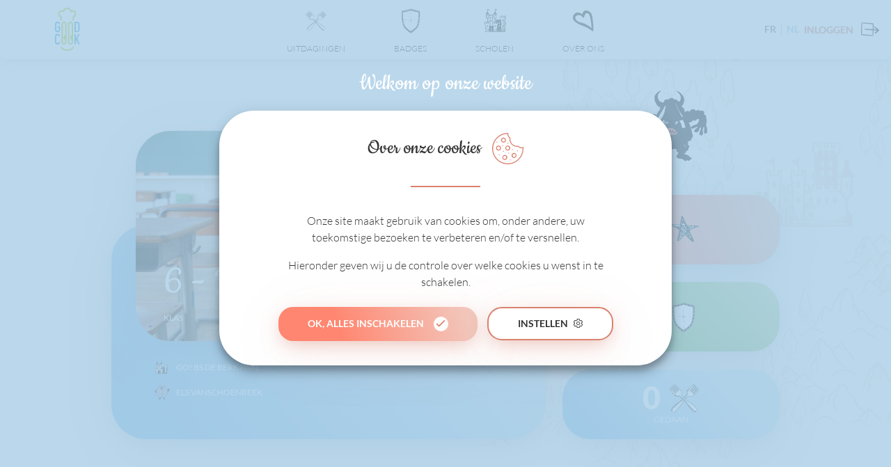

--- FILE ---
content_type: text/html; charset=UTF-8
request_url: https://goodcook-challenges.goodplanet.be/nl/classroom/6-paal/
body_size: 12903
content:
<!DOCTYPE html><html lang="nl"><head><meta charset="UTF-8"><meta name="description" content=""><meta http-equiv="Content-Type" content="text/html; charset=UTF-8"><meta http-equiv="X-UA-Compatible" content="IE=edge"><meta name="viewport" content="width=device-width, initial-scale=1.0"><script data-cfasync="false" data-no-defer="1" data-no-minify="1" data-no-optimize="1">var ewww_webp_supported=!1;function check_webp_feature(A,e){var w;e=void 0!==e?e:function(){},ewww_webp_supported?e(ewww_webp_supported):((w=new Image).onload=function(){ewww_webp_supported=0<w.width&&0<w.height,e&&e(ewww_webp_supported)},w.onerror=function(){e&&e(!1)},w.src="data:image/webp;base64,"+{alpha:"UklGRkoAAABXRUJQVlA4WAoAAAAQAAAAAAAAAAAAQUxQSAwAAAARBxAR/Q9ERP8DAABWUDggGAAAABQBAJ0BKgEAAQAAAP4AAA3AAP7mtQAAAA=="}[A])}check_webp_feature("alpha");</script><script data-cfasync="false" data-no-defer="1" data-no-minify="1" data-no-optimize="1">var Arrive=function(c,w){"use strict";if(c.MutationObserver&&"undefined"!=typeof HTMLElement){var r,a=0,u=(r=HTMLElement.prototype.matches||HTMLElement.prototype.webkitMatchesSelector||HTMLElement.prototype.mozMatchesSelector||HTMLElement.prototype.msMatchesSelector,{matchesSelector:function(e,t){return e instanceof HTMLElement&&r.call(e,t)},addMethod:function(e,t,r){var a=e[t];e[t]=function(){return r.length==arguments.length?r.apply(this,arguments):"function"==typeof a?a.apply(this,arguments):void 0}},callCallbacks:function(e,t){t&&t.options.onceOnly&&1==t.firedElems.length&&(e=[e[0]]);for(var r,a=0;r=e[a];a++)r&&r.callback&&r.callback.call(r.elem,r.elem);t&&t.options.onceOnly&&1==t.firedElems.length&&t.me.unbindEventWithSelectorAndCallback.call(t.target,t.selector,t.callback)},checkChildNodesRecursively:function(e,t,r,a){for(var i,n=0;i=e[n];n++)r(i,t,a)&&a.push({callback:t.callback,elem:i}),0<i.childNodes.length&&u.checkChildNodesRecursively(i.childNodes,t,r,a)},mergeArrays:function(e,t){var r,a={};for(r in e)e.hasOwnProperty(r)&&(a[r]=e[r]);for(r in t)t.hasOwnProperty(r)&&(a[r]=t[r]);return a},toElementsArray:function(e){return e=void 0!==e&&("number"!=typeof e.length||e===c)?[e]:e}}),e=(l.prototype.addEvent=function(e,t,r,a){a={target:e,selector:t,options:r,callback:a,firedElems:[]};return this._beforeAdding&&this._beforeAdding(a),this._eventsBucket.push(a),a},l.prototype.removeEvent=function(e){for(var t,r=this._eventsBucket.length-1;t=this._eventsBucket[r];r--)e(t)&&(this._beforeRemoving&&this._beforeRemoving(t),(t=this._eventsBucket.splice(r,1))&&t.length&&(t[0].callback=null))},l.prototype.beforeAdding=function(e){this._beforeAdding=e},l.prototype.beforeRemoving=function(e){this._beforeRemoving=e},l),t=function(i,n){var o=new e,l=this,s={fireOnAttributesModification:!1};return o.beforeAdding(function(t){var e=t.target;e!==c.document&&e!==c||(e=document.getElementsByTagName("html")[0]);var r=new MutationObserver(function(e){n.call(this,e,t)}),a=i(t.options);r.observe(e,a),t.observer=r,t.me=l}),o.beforeRemoving(function(e){e.observer.disconnect()}),this.bindEvent=function(e,t,r){t=u.mergeArrays(s,t);for(var a=u.toElementsArray(this),i=0;i<a.length;i++)o.addEvent(a[i],e,t,r)},this.unbindEvent=function(){var r=u.toElementsArray(this);o.removeEvent(function(e){for(var t=0;t<r.length;t++)if(this===w||e.target===r[t])return!0;return!1})},this.unbindEventWithSelectorOrCallback=function(r){var a=u.toElementsArray(this),i=r,e="function"==typeof r?function(e){for(var t=0;t<a.length;t++)if((this===w||e.target===a[t])&&e.callback===i)return!0;return!1}:function(e){for(var t=0;t<a.length;t++)if((this===w||e.target===a[t])&&e.selector===r)return!0;return!1};o.removeEvent(e)},this.unbindEventWithSelectorAndCallback=function(r,a){var i=u.toElementsArray(this);o.removeEvent(function(e){for(var t=0;t<i.length;t++)if((this===w||e.target===i[t])&&e.selector===r&&e.callback===a)return!0;return!1})},this},i=new function(){var s={fireOnAttributesModification:!1,onceOnly:!1,existing:!1};function n(e,t,r){return!(!u.matchesSelector(e,t.selector)||(e._id===w&&(e._id=a++),-1!=t.firedElems.indexOf(e._id)))&&(t.firedElems.push(e._id),!0)}var c=(i=new t(function(e){var t={attributes:!1,childList:!0,subtree:!0};return e.fireOnAttributesModification&&(t.attributes=!0),t},function(e,i){e.forEach(function(e){var t=e.addedNodes,r=e.target,a=[];null!==t&&0<t.length?u.checkChildNodesRecursively(t,i,n,a):"attributes"===e.type&&n(r,i)&&a.push({callback:i.callback,elem:r}),u.callCallbacks(a,i)})})).bindEvent;return i.bindEvent=function(e,t,r){t=void 0===r?(r=t,s):u.mergeArrays(s,t);var a=u.toElementsArray(this);if(t.existing){for(var i=[],n=0;n<a.length;n++)for(var o=a[n].querySelectorAll(e),l=0;l<o.length;l++)i.push({callback:r,elem:o[l]});if(t.onceOnly&&i.length)return r.call(i[0].elem,i[0].elem);setTimeout(u.callCallbacks,1,i)}c.call(this,e,t,r)},i},o=new function(){var a={};function i(e,t){return u.matchesSelector(e,t.selector)}var n=(o=new t(function(){return{childList:!0,subtree:!0}},function(e,r){e.forEach(function(e){var t=e.removedNodes,e=[];null!==t&&0<t.length&&u.checkChildNodesRecursively(t,r,i,e),u.callCallbacks(e,r)})})).bindEvent;return o.bindEvent=function(e,t,r){t=void 0===r?(r=t,a):u.mergeArrays(a,t),n.call(this,e,t,r)},o};d(HTMLElement.prototype),d(NodeList.prototype),d(HTMLCollection.prototype),d(HTMLDocument.prototype),d(Window.prototype);var n={};return s(i,n,"unbindAllArrive"),s(o,n,"unbindAllLeave"),n}function l(){this._eventsBucket=[],this._beforeAdding=null,this._beforeRemoving=null}function s(e,t,r){u.addMethod(t,r,e.unbindEvent),u.addMethod(t,r,e.unbindEventWithSelectorOrCallback),u.addMethod(t,r,e.unbindEventWithSelectorAndCallback)}function d(e){e.arrive=i.bindEvent,s(i,e,"unbindArrive"),e.leave=o.bindEvent,s(o,e,"unbindLeave")}}(window,void 0),ewww_webp_supported=!1;function check_webp_feature(e,t){var r;ewww_webp_supported?t(ewww_webp_supported):((r=new Image).onload=function(){ewww_webp_supported=0<r.width&&0<r.height,t(ewww_webp_supported)},r.onerror=function(){t(!1)},r.src="data:image/webp;base64,"+{alpha:"UklGRkoAAABXRUJQVlA4WAoAAAAQAAAAAAAAAAAAQUxQSAwAAAARBxAR/Q9ERP8DAABWUDggGAAAABQBAJ0BKgEAAQAAAP4AAA3AAP7mtQAAAA==",animation:"UklGRlIAAABXRUJQVlA4WAoAAAASAAAAAAAAAAAAQU5JTQYAAAD/////AABBTk1GJgAAAAAAAAAAAAAAAAAAAGQAAABWUDhMDQAAAC8AAAAQBxAREYiI/gcA"}[e])}function ewwwLoadImages(e){if(e){for(var t=document.querySelectorAll(".batch-image img, .image-wrapper a, .ngg-pro-masonry-item a, .ngg-galleria-offscreen-seo-wrapper a"),r=0,a=t.length;r<a;r++)ewwwAttr(t[r],"data-src",t[r].getAttribute("data-webp")),ewwwAttr(t[r],"data-thumbnail",t[r].getAttribute("data-webp-thumbnail"));for(var i=document.querySelectorAll("div.woocommerce-product-gallery__image"),r=0,a=i.length;r<a;r++)ewwwAttr(i[r],"data-thumb",i[r].getAttribute("data-webp-thumb"))}for(var n=document.querySelectorAll("video"),r=0,a=n.length;r<a;r++)ewwwAttr(n[r],"poster",e?n[r].getAttribute("data-poster-webp"):n[r].getAttribute("data-poster-image"));for(var o,l=document.querySelectorAll("img.ewww_webp_lazy_load"),r=0,a=l.length;r<a;r++)e&&(ewwwAttr(l[r],"data-lazy-srcset",l[r].getAttribute("data-lazy-srcset-webp")),ewwwAttr(l[r],"data-srcset",l[r].getAttribute("data-srcset-webp")),ewwwAttr(l[r],"data-lazy-src",l[r].getAttribute("data-lazy-src-webp")),ewwwAttr(l[r],"data-src",l[r].getAttribute("data-src-webp")),ewwwAttr(l[r],"data-orig-file",l[r].getAttribute("data-webp-orig-file")),ewwwAttr(l[r],"data-medium-file",l[r].getAttribute("data-webp-medium-file")),ewwwAttr(l[r],"data-large-file",l[r].getAttribute("data-webp-large-file")),null!=(o=l[r].getAttribute("srcset"))&&!1!==o&&o.includes("R0lGOD")&&ewwwAttr(l[r],"src",l[r].getAttribute("data-lazy-src-webp"))),l[r].className=l[r].className.replace(/\bewww_webp_lazy_load\b/,"");for(var s=document.querySelectorAll(".ewww_webp"),r=0,a=s.length;r<a;r++)e?(ewwwAttr(s[r],"srcset",s[r].getAttribute("data-srcset-webp")),ewwwAttr(s[r],"src",s[r].getAttribute("data-src-webp")),ewwwAttr(s[r],"data-orig-file",s[r].getAttribute("data-webp-orig-file")),ewwwAttr(s[r],"data-medium-file",s[r].getAttribute("data-webp-medium-file")),ewwwAttr(s[r],"data-large-file",s[r].getAttribute("data-webp-large-file")),ewwwAttr(s[r],"data-large_image",s[r].getAttribute("data-webp-large_image")),ewwwAttr(s[r],"data-src",s[r].getAttribute("data-webp-src"))):(ewwwAttr(s[r],"srcset",s[r].getAttribute("data-srcset-img")),ewwwAttr(s[r],"src",s[r].getAttribute("data-src-img"))),s[r].className=s[r].className.replace(/\bewww_webp\b/,"ewww_webp_loaded");window.jQuery&&jQuery.fn.isotope&&jQuery.fn.imagesLoaded&&(jQuery(".fusion-posts-container-infinite").imagesLoaded(function(){jQuery(".fusion-posts-container-infinite").hasClass("isotope")&&jQuery(".fusion-posts-container-infinite").isotope()}),jQuery(".fusion-portfolio:not(.fusion-recent-works) .fusion-portfolio-wrapper").imagesLoaded(function(){jQuery(".fusion-portfolio:not(.fusion-recent-works) .fusion-portfolio-wrapper").isotope()}))}function ewwwWebPInit(e){ewwwLoadImages(e),ewwwNggLoadGalleries(e),document.arrive(".ewww_webp",function(){ewwwLoadImages(e)}),document.arrive(".ewww_webp_lazy_load",function(){ewwwLoadImages(e)}),document.arrive("videos",function(){ewwwLoadImages(e)}),"loading"==document.readyState?document.addEventListener("DOMContentLoaded",ewwwJSONParserInit):("undefined"!=typeof galleries&&ewwwNggParseGalleries(e),ewwwWooParseVariations(e))}function ewwwAttr(e,t,r){null!=r&&!1!==r&&e.setAttribute(t,r)}function ewwwJSONParserInit(){"undefined"!=typeof galleries&&check_webp_feature("alpha",ewwwNggParseGalleries),check_webp_feature("alpha",ewwwWooParseVariations)}function ewwwWooParseVariations(e){if(e)for(var t=document.querySelectorAll("form.variations_form"),r=0,a=t.length;r<a;r++){var i=t[r].getAttribute("data-product_variations"),n=!1;try{for(var o in i=JSON.parse(i))void 0!==i[o]&&void 0!==i[o].image&&(void 0!==i[o].image.src_webp&&(i[o].image.src=i[o].image.src_webp,n=!0),void 0!==i[o].image.srcset_webp&&(i[o].image.srcset=i[o].image.srcset_webp,n=!0),void 0!==i[o].image.full_src_webp&&(i[o].image.full_src=i[o].image.full_src_webp,n=!0),void 0!==i[o].image.gallery_thumbnail_src_webp&&(i[o].image.gallery_thumbnail_src=i[o].image.gallery_thumbnail_src_webp,n=!0),void 0!==i[o].image.thumb_src_webp&&(i[o].image.thumb_src=i[o].image.thumb_src_webp,n=!0));n&&ewwwAttr(t[r],"data-product_variations",JSON.stringify(i))}catch(e){}}}function ewwwNggParseGalleries(e){if(e)for(var t in galleries){var r=galleries[t];galleries[t].images_list=ewwwNggParseImageList(r.images_list)}}function ewwwNggLoadGalleries(e){e&&document.addEventListener("ngg.galleria.themeadded",function(e,t){window.ngg_galleria._create_backup=window.ngg_galleria.create,window.ngg_galleria.create=function(e,t){var r=$(e).data("id");return galleries["gallery_"+r].images_list=ewwwNggParseImageList(galleries["gallery_"+r].images_list),window.ngg_galleria._create_backup(e,t)}})}function ewwwNggParseImageList(e){for(var t in e){var r=e[t];if(void 0!==r["image-webp"]&&(e[t].image=r["image-webp"],delete e[t]["image-webp"]),void 0!==r["thumb-webp"]&&(e[t].thumb=r["thumb-webp"],delete e[t]["thumb-webp"]),void 0!==r.full_image_webp&&(e[t].full_image=r.full_image_webp,delete e[t].full_image_webp),void 0!==r.srcsets)for(var a in r.srcsets)nggSrcset=r.srcsets[a],void 0!==r.srcsets[a+"-webp"]&&(e[t].srcsets[a]=r.srcsets[a+"-webp"],delete e[t].srcsets[a+"-webp"]);if(void 0!==r.full_srcsets)for(var i in r.full_srcsets)nggFSrcset=r.full_srcsets[i],void 0!==r.full_srcsets[i+"-webp"]&&(e[t].full_srcsets[i]=r.full_srcsets[i+"-webp"],delete e[t].full_srcsets[i+"-webp"])}return e}check_webp_feature("alpha",ewwwWebPInit);</script><title>6 - Paal - Good Cook Challenges</title>
<meta name='robots' content='max-image-preview:large' />
<style id='wp-img-auto-sizes-contain-inline-css' type='text/css'>
img:is([sizes=auto i],[sizes^="auto," i]){contain-intrinsic-size:3000px 1500px}
/*# sourceURL=wp-img-auto-sizes-contain-inline-css */
</style>
<style id='classic-theme-styles-inline-css' type='text/css'>
/*! This file is auto-generated */
.wp-block-button__link{color:#fff;background-color:#32373c;border-radius:9999px;box-shadow:none;text-decoration:none;padding:calc(.667em + 2px) calc(1.333em + 2px);font-size:1.125em}.wp-block-file__button{background:#32373c;color:#fff;text-decoration:none}
/*# sourceURL=/wp-includes/css/classic-themes.min.css */
</style>
<link rel='stylesheet' id='cookie-law-info-css' href='https://goodcook-challenges.goodplanet.be/wp-content/plugins/cookie-law-info/legacy/public/css/cookie-law-info-public.css?ver=3.3.9.1' type='text/css' media='all' />
<link rel='stylesheet' id='cookie-law-info-gdpr-css' href='https://goodcook-challenges.goodplanet.be/wp-content/plugins/cookie-law-info/legacy/public/css/cookie-law-info-gdpr.css?ver=3.3.9.1' type='text/css' media='all' />
<link rel='stylesheet' id='qts_front_styles-css' href='https://goodcook-challenges.goodplanet.be/wp-content/plugins/qtranslate-xt-master/modules/slugs/assets/css/qts-default.css?ver=28ef0afa83a35da24385287b3f798bcb' type='text/css' media='all' />
<link rel='stylesheet' id='cook.css-css' href='https://goodcook-challenges.goodplanet.be/wp-content/themes/syltaen/build/css/cook.css?ver=1706866310' type='text/css' media='all' />
<script type="text/javascript" src="https://goodcook-challenges.goodplanet.be/wp-includes/js/jquery/jquery.js" id="jquery-js"></script>
<script type="text/javascript" id="cookie-law-info-js-extra">
/* <![CDATA[ */
var Cli_Data = {"nn_cookie_ids":["PHPSESSID","CookieLawInfoConsent","cookielawinfo-checkbox-advertisement","_ga_LT0KNY8BEK","_ga"],"cookielist":[],"non_necessary_cookies":{"necessary":["PHPSESSID","CookieLawInfoConsent"],"analytics":["_ga_LT0KNY8BEK","_ga"]},"ccpaEnabled":"","ccpaRegionBased":"","ccpaBarEnabled":"","strictlyEnabled":["necessary","obligatoire"],"ccpaType":"gdpr","js_blocking":"1","custom_integration":"","triggerDomRefresh":"","secure_cookies":""};
var cli_cookiebar_settings = {"animate_speed_hide":"500","animate_speed_show":"500","background":"#FFF","border":"#b1a6a6c2","border_on":"","button_1_button_colour":"#61a229","button_1_button_hover":"#4e8221","button_1_link_colour":"#fff","button_1_as_button":"1","button_1_new_win":"","button_2_button_colour":"#333","button_2_button_hover":"#292929","button_2_link_colour":"#444","button_2_as_button":"","button_2_hidebar":"","button_3_button_colour":"#dedfe0","button_3_button_hover":"#b2b2b3","button_3_link_colour":"#333333","button_3_as_button":"1","button_3_new_win":"","button_4_button_colour":"#dedfe0","button_4_button_hover":"#b2b2b3","button_4_link_colour":"#333333","button_4_as_button":"","button_7_button_colour":"#61a229","button_7_button_hover":"#4e8221","button_7_link_colour":"#fff","button_7_as_button":"","button_7_new_win":"","font_family":"inherit","header_fix":"","notify_animate_hide":"","notify_animate_show":"","notify_div_id":"#cookie-law-info-bar","notify_position_horizontal":"right","notify_position_vertical":"bottom","scroll_close":"","scroll_close_reload":"","accept_close_reload":"","reject_close_reload":"","showagain_tab":"","showagain_background":"#fff","showagain_border":"#000","showagain_div_id":"#cookie-law-info-again","showagain_x_position":"100px","text":"#333333","show_once_yn":"","show_once":"10000","logging_on":"","as_popup":"","popup_overlay":"1","bar_heading_text":"","cookie_bar_as":"popup","popup_showagain_position":"bottom-right","widget_position":"left"};
var log_object = {"ajax_url":"https://goodcook-challenges.goodplanet.be/wp-admin/admin-ajax.php"};
//# sourceURL=cookie-law-info-js-extra
/* ]]> */
</script>
<script type="text/javascript" src="https://goodcook-challenges.goodplanet.be/wp-content/plugins/cookie-law-info/legacy/public/js/cookie-law-info-public.js?ver=3.3.9.1" id="cookie-law-info-js"></script>
<script type="text/plain" data-cli-class="cli-blocker-script"  data-cli-script-type="analytics" data-cli-block="true"  data-cli-element-position="head" async src="https://www.googletagmanager.com/gtag/js?id=G-LT0KNY8BEK"></script>
<script type="text/plain" data-cli-class="cli-blocker-script"  data-cli-script-type="analytics" data-cli-block="true"  data-cli-element-position="head">window.dataLayer = window.dataLayer || [];function gtag(){dataLayer.push(arguments);}gtag('js', new Date());gtag('config', 'G-LT0KNY8BEK');</script><meta name="generator" content="qTranslate-XT 3.11.4" />
<link hreflang="x-default" href="https://goodcook-challenges.goodplanet.be/classroom/6-paal/" rel="alternate" />
<link hreflang="fr" href="https://goodcook-challenges.goodplanet.be/classroom/6-paal/" rel="alternate" />
<link hreflang="nl" href="https://goodcook-challenges.goodplanet.be/nl/classroom/6-paal/" rel="alternate" />
<link rel="icon" href="https://goodplanet.s3.eu-west-3.amazonaws.com/cook/2022/08/02110017/cropped-goodcook_blason-1-32x32.png" sizes="32x32" />
<link rel="icon" href="https://goodplanet.s3.eu-west-3.amazonaws.com/cook/2022/08/02110017/cropped-goodcook_blason-1-192x192.png" sizes="192x192" />
<link rel="apple-touch-icon" href="https://goodplanet.s3.eu-west-3.amazonaws.com/cook/2022/08/02110017/cropped-goodcook_blason-1-180x180.png" />
<meta name="msapplication-TileImage" content="https://goodplanet.s3.eu-west-3.amazonaws.com/cook/2022/08/02110017/cropped-goodcook_blason-1-270x270.png" />
<style id='global-styles-inline-css' type='text/css'>
:root{--wp--preset--aspect-ratio--square: 1;--wp--preset--aspect-ratio--4-3: 4/3;--wp--preset--aspect-ratio--3-4: 3/4;--wp--preset--aspect-ratio--3-2: 3/2;--wp--preset--aspect-ratio--2-3: 2/3;--wp--preset--aspect-ratio--16-9: 16/9;--wp--preset--aspect-ratio--9-16: 9/16;--wp--preset--color--black: #000000;--wp--preset--color--cyan-bluish-gray: #abb8c3;--wp--preset--color--white: #ffffff;--wp--preset--color--pale-pink: #f78da7;--wp--preset--color--vivid-red: #cf2e2e;--wp--preset--color--luminous-vivid-orange: #ff6900;--wp--preset--color--luminous-vivid-amber: #fcb900;--wp--preset--color--light-green-cyan: #7bdcb5;--wp--preset--color--vivid-green-cyan: #00d084;--wp--preset--color--pale-cyan-blue: #8ed1fc;--wp--preset--color--vivid-cyan-blue: #0693e3;--wp--preset--color--vivid-purple: #9b51e0;--wp--preset--gradient--vivid-cyan-blue-to-vivid-purple: linear-gradient(135deg,rgb(6,147,227) 0%,rgb(155,81,224) 100%);--wp--preset--gradient--light-green-cyan-to-vivid-green-cyan: linear-gradient(135deg,rgb(122,220,180) 0%,rgb(0,208,130) 100%);--wp--preset--gradient--luminous-vivid-amber-to-luminous-vivid-orange: linear-gradient(135deg,rgb(252,185,0) 0%,rgb(255,105,0) 100%);--wp--preset--gradient--luminous-vivid-orange-to-vivid-red: linear-gradient(135deg,rgb(255,105,0) 0%,rgb(207,46,46) 100%);--wp--preset--gradient--very-light-gray-to-cyan-bluish-gray: linear-gradient(135deg,rgb(238,238,238) 0%,rgb(169,184,195) 100%);--wp--preset--gradient--cool-to-warm-spectrum: linear-gradient(135deg,rgb(74,234,220) 0%,rgb(151,120,209) 20%,rgb(207,42,186) 40%,rgb(238,44,130) 60%,rgb(251,105,98) 80%,rgb(254,248,76) 100%);--wp--preset--gradient--blush-light-purple: linear-gradient(135deg,rgb(255,206,236) 0%,rgb(152,150,240) 100%);--wp--preset--gradient--blush-bordeaux: linear-gradient(135deg,rgb(254,205,165) 0%,rgb(254,45,45) 50%,rgb(107,0,62) 100%);--wp--preset--gradient--luminous-dusk: linear-gradient(135deg,rgb(255,203,112) 0%,rgb(199,81,192) 50%,rgb(65,88,208) 100%);--wp--preset--gradient--pale-ocean: linear-gradient(135deg,rgb(255,245,203) 0%,rgb(182,227,212) 50%,rgb(51,167,181) 100%);--wp--preset--gradient--electric-grass: linear-gradient(135deg,rgb(202,248,128) 0%,rgb(113,206,126) 100%);--wp--preset--gradient--midnight: linear-gradient(135deg,rgb(2,3,129) 0%,rgb(40,116,252) 100%);--wp--preset--font-size--small: 13px;--wp--preset--font-size--medium: 20px;--wp--preset--font-size--large: 36px;--wp--preset--font-size--x-large: 42px;--wp--preset--spacing--20: 0.44rem;--wp--preset--spacing--30: 0.67rem;--wp--preset--spacing--40: 1rem;--wp--preset--spacing--50: 1.5rem;--wp--preset--spacing--60: 2.25rem;--wp--preset--spacing--70: 3.38rem;--wp--preset--spacing--80: 5.06rem;--wp--preset--shadow--natural: 6px 6px 9px rgba(0, 0, 0, 0.2);--wp--preset--shadow--deep: 12px 12px 50px rgba(0, 0, 0, 0.4);--wp--preset--shadow--sharp: 6px 6px 0px rgba(0, 0, 0, 0.2);--wp--preset--shadow--outlined: 6px 6px 0px -3px rgb(255, 255, 255), 6px 6px rgb(0, 0, 0);--wp--preset--shadow--crisp: 6px 6px 0px rgb(0, 0, 0);}:where(.is-layout-flex){gap: 0.5em;}:where(.is-layout-grid){gap: 0.5em;}body .is-layout-flex{display: flex;}.is-layout-flex{flex-wrap: wrap;align-items: center;}.is-layout-flex > :is(*, div){margin: 0;}body .is-layout-grid{display: grid;}.is-layout-grid > :is(*, div){margin: 0;}:where(.wp-block-columns.is-layout-flex){gap: 2em;}:where(.wp-block-columns.is-layout-grid){gap: 2em;}:where(.wp-block-post-template.is-layout-flex){gap: 1.25em;}:where(.wp-block-post-template.is-layout-grid){gap: 1.25em;}.has-black-color{color: var(--wp--preset--color--black) !important;}.has-cyan-bluish-gray-color{color: var(--wp--preset--color--cyan-bluish-gray) !important;}.has-white-color{color: var(--wp--preset--color--white) !important;}.has-pale-pink-color{color: var(--wp--preset--color--pale-pink) !important;}.has-vivid-red-color{color: var(--wp--preset--color--vivid-red) !important;}.has-luminous-vivid-orange-color{color: var(--wp--preset--color--luminous-vivid-orange) !important;}.has-luminous-vivid-amber-color{color: var(--wp--preset--color--luminous-vivid-amber) !important;}.has-light-green-cyan-color{color: var(--wp--preset--color--light-green-cyan) !important;}.has-vivid-green-cyan-color{color: var(--wp--preset--color--vivid-green-cyan) !important;}.has-pale-cyan-blue-color{color: var(--wp--preset--color--pale-cyan-blue) !important;}.has-vivid-cyan-blue-color{color: var(--wp--preset--color--vivid-cyan-blue) !important;}.has-vivid-purple-color{color: var(--wp--preset--color--vivid-purple) !important;}.has-black-background-color{background-color: var(--wp--preset--color--black) !important;}.has-cyan-bluish-gray-background-color{background-color: var(--wp--preset--color--cyan-bluish-gray) !important;}.has-white-background-color{background-color: var(--wp--preset--color--white) !important;}.has-pale-pink-background-color{background-color: var(--wp--preset--color--pale-pink) !important;}.has-vivid-red-background-color{background-color: var(--wp--preset--color--vivid-red) !important;}.has-luminous-vivid-orange-background-color{background-color: var(--wp--preset--color--luminous-vivid-orange) !important;}.has-luminous-vivid-amber-background-color{background-color: var(--wp--preset--color--luminous-vivid-amber) !important;}.has-light-green-cyan-background-color{background-color: var(--wp--preset--color--light-green-cyan) !important;}.has-vivid-green-cyan-background-color{background-color: var(--wp--preset--color--vivid-green-cyan) !important;}.has-pale-cyan-blue-background-color{background-color: var(--wp--preset--color--pale-cyan-blue) !important;}.has-vivid-cyan-blue-background-color{background-color: var(--wp--preset--color--vivid-cyan-blue) !important;}.has-vivid-purple-background-color{background-color: var(--wp--preset--color--vivid-purple) !important;}.has-black-border-color{border-color: var(--wp--preset--color--black) !important;}.has-cyan-bluish-gray-border-color{border-color: var(--wp--preset--color--cyan-bluish-gray) !important;}.has-white-border-color{border-color: var(--wp--preset--color--white) !important;}.has-pale-pink-border-color{border-color: var(--wp--preset--color--pale-pink) !important;}.has-vivid-red-border-color{border-color: var(--wp--preset--color--vivid-red) !important;}.has-luminous-vivid-orange-border-color{border-color: var(--wp--preset--color--luminous-vivid-orange) !important;}.has-luminous-vivid-amber-border-color{border-color: var(--wp--preset--color--luminous-vivid-amber) !important;}.has-light-green-cyan-border-color{border-color: var(--wp--preset--color--light-green-cyan) !important;}.has-vivid-green-cyan-border-color{border-color: var(--wp--preset--color--vivid-green-cyan) !important;}.has-pale-cyan-blue-border-color{border-color: var(--wp--preset--color--pale-cyan-blue) !important;}.has-vivid-cyan-blue-border-color{border-color: var(--wp--preset--color--vivid-cyan-blue) !important;}.has-vivid-purple-border-color{border-color: var(--wp--preset--color--vivid-purple) !important;}.has-vivid-cyan-blue-to-vivid-purple-gradient-background{background: var(--wp--preset--gradient--vivid-cyan-blue-to-vivid-purple) !important;}.has-light-green-cyan-to-vivid-green-cyan-gradient-background{background: var(--wp--preset--gradient--light-green-cyan-to-vivid-green-cyan) !important;}.has-luminous-vivid-amber-to-luminous-vivid-orange-gradient-background{background: var(--wp--preset--gradient--luminous-vivid-amber-to-luminous-vivid-orange) !important;}.has-luminous-vivid-orange-to-vivid-red-gradient-background{background: var(--wp--preset--gradient--luminous-vivid-orange-to-vivid-red) !important;}.has-very-light-gray-to-cyan-bluish-gray-gradient-background{background: var(--wp--preset--gradient--very-light-gray-to-cyan-bluish-gray) !important;}.has-cool-to-warm-spectrum-gradient-background{background: var(--wp--preset--gradient--cool-to-warm-spectrum) !important;}.has-blush-light-purple-gradient-background{background: var(--wp--preset--gradient--blush-light-purple) !important;}.has-blush-bordeaux-gradient-background{background: var(--wp--preset--gradient--blush-bordeaux) !important;}.has-luminous-dusk-gradient-background{background: var(--wp--preset--gradient--luminous-dusk) !important;}.has-pale-ocean-gradient-background{background: var(--wp--preset--gradient--pale-ocean) !important;}.has-electric-grass-gradient-background{background: var(--wp--preset--gradient--electric-grass) !important;}.has-midnight-gradient-background{background: var(--wp--preset--gradient--midnight) !important;}.has-small-font-size{font-size: var(--wp--preset--font-size--small) !important;}.has-medium-font-size{font-size: var(--wp--preset--font-size--medium) !important;}.has-large-font-size{font-size: var(--wp--preset--font-size--large) !important;}.has-x-large-font-size{font-size: var(--wp--preset--font-size--x-large) !important;}
/*# sourceURL=global-styles-inline-css */
</style>
<link rel='stylesheet' id='cookie-law-info-table-css' href='https://goodcook-challenges.goodplanet.be/wp-content/plugins/cookie-law-info/legacy/public/css/cookie-law-info-table.css?ver=3.3.9.1' type='text/css' media='all' />
</head><body class="wp-singular classroom-template-default single single-classroom postid-2455 wp-theme-syltaen nl is-unlogged has-white-footer"><div class="site"><header role="navigation" class="site-header"><div class="site-header__brandwrap"><a class="site-header__brand" href="https://goodcook-challenges.goodplanet.be/nl/" rel="home" title="Good Cook Challenges"><img src="https://goodplanet.s3.eu-west-3.amazonaws.com/cook/2022/08/02110006/goodcook-logo.svg" class="attachment-full size-full" alt="" decoding="async" loading="lazy" /></a></div><nav class="site-header__menu"><ul id="menu-menu-principal" class="main-menu"><li id="main-menu__item--18" class="main-menu__item--defis main-menu__item main-menu__item--type-post_type main-menu__item--object-page main-menu__item--18"><a class="main-menu__link "href="https://goodcook-challenges.goodplanet.be/nl/uitdagingen/">Uitdagingen</a></li>
<li id="main-menu__item--17" class="main-menu__item--badges main-menu__item main-menu__item--type-post_type main-menu__item--object-page main-menu__item--17"><a class="main-menu__link "href="https://goodcook-challenges.goodplanet.be/nl/badges/">Badges</a></li>
<li id="main-menu__item--16" class="main-menu__item--ecoles main-menu__item main-menu__item--type-post_type main-menu__item--object-page main-menu__item--16"><a class="main-menu__link "href="https://goodcook-challenges.goodplanet.be/nl/scholen/">Scholen</a></li>
<li id="main-menu__item--15" class="main-menu__item--apropos main-menu__item main-menu__item--type-post_type main-menu__item--object-page main-menu__item--15"><a class="main-menu__link "href="https://goodcook-challenges.goodplanet.be/nl/over-ons/">Over ons</a></li>
</ul></nav><nav class="site-header__account">
<ul class="language-chooser language-chooser-text qtranxs_language_chooser" id="qtranslate-chooser">
<li class="lang-fr"><a href="https://goodcook-challenges.goodplanet.be/fr/classroom/6-paal/" hreflang="fr" title="FR (fr)" class="qtranxs_text qtranxs_text_fr"><span>FR</span></a></li>
<li class="lang-nl active"><a href="https://goodcook-challenges.goodplanet.be/nl/classroom/6-paal/" hreflang="nl" title="NL (nl)" class="qtranxs_text qtranxs_text_nl"><span>NL</span></a></li>
</ul><div class="qtranxs_widget_end"></div>
<a class="site-header__account__log site-header__account__log--in" href="https://goodcook-challenges.goodplanet.be/inloggen/"><span class="site-header__account__log__text">Inloggen</span><svg width="27" height="20" viewBox="0 0 27 20" fill="none" xmlns="http://www.w3.org/2000/svg">
<path d="M21.2152 16.5C20.6247 15.5463 20.8352 14.3232 21.6771 13.74C22.0411 13.487 22.4226 13.2668 22.788 13.0168C23.1476 12.7713 23.4984 12.508 23.9807 12.1598C23.3829 12.0631 22.9356 11.9604 22.484 11.9232C18.837 11.6331 15.1872 11.3653 11.5402 11.0677C9.93968 10.9368 8.3435 10.7552 6.74587 10.5871C6.26789 10.5365 6.00333 10.2375 5.96094 9.56195C11.9437 9.39084 17.8782 9.82233 23.8214 10.474C23.1476 9.94136 22.462 9.42655 21.8043 8.87306C21.2664 8.41925 20.727 7.95651 20.2505 7.4298C19.812 6.94474 19.6103 6.32578 19.7345 5.5C20.3981 6.00737 20.9653 6.47308 21.5616 6.89118C22.8669 7.80475 24.2132 8.65433 25.4878 9.61551C25.9847 9.99046 26.3984 10.5484 26.739 11.1034C27.1117 11.7105 27.0094 11.9768 26.4744 12.4232C25.5988 13.1552 24.7379 13.9111 23.839 14.6089C22.997 15.2636 22.1142 15.8557 21.2138 16.5" fill="#1D1D1B"/>
<path d="M18.8786 1.93098C18.7357 1.81367 18.5909 1.76479 18.4555 1.75697C18.1076 1.65335 16.8571 1.28969 16.1914 1.26819C15.4147 1.24082 6.60633 0.374691 1.77714 0.51546C1.7809 0.585845 1.78843 0.65232 1.79971 0.712929C1.15281 5.71221 1.02681 14.7782 0.968517 15.5778C0.910221 16.3833 1.20734 18.0687 1.20734 18.0687C1.35026 18.186 1.49506 18.2348 1.63046 18.2427C1.97836 18.3463 3.22891 18.7099 3.89461 18.7315C4.67127 18.7588 13.4815 19.6249 18.3088 19.4842C18.3051 19.4138 18.2975 19.3473 18.2863 19.2867C18.9313 14.2874 19.0592 5.22147 19.1175 4.42182C19.1758 3.6163 18.8786 1.93098 18.8786 1.93098V1.93098ZM13.805 18.2427C10.862 17.9963 7.91705 17.7773 4.97403 17.5369C4.60921 17.5075 4.18045 17.4782 3.76486 17.3414C3.50722 17.2573 2.86032 17.14 2.36575 17.097C2.36575 16.6258 2.32626 16.0959 2.28112 15.8594C2.1965 15.4175 2.2153 14.9698 2.22659 14.5885C2.31685 11.5209 2.42592 8.45331 2.51055 5.38375C2.54816 4.04839 2.5444 2.70912 2.55192 1.37181C3.79306 1.50671 5.03609 1.64944 6.27912 1.75306C9.22214 1.99941 12.167 2.21838 15.1101 2.45886C15.4749 2.48819 15.9036 2.51752 16.3192 2.65438C16.5769 2.73845 17.2238 2.85576 17.7183 2.89877C17.7183 3.36996 17.7578 3.8998 17.803 4.13637C17.8876 4.57823 17.8688 5.02596 17.8575 5.40721C17.7672 8.47481 17.6582 11.5424 17.5735 14.612C17.5359 15.9473 17.5397 17.2866 17.5322 18.6239C16.291 18.489 15.048 18.3463 13.805 18.2427V18.2427Z" fill="#1D1D1B"/>
</svg>
</a></nav></header><main class="site-main"><section class="site-section bg-white md-padding-vertical"><div class="site-section__image site-section__image--single-class"></div><div class="container container--md"><div class="row flex-align-end column-sm"><div class="gr gr-8"><div class="insert insert--title bg-single-class"><div class="insert__title color-white" style="background-image: url(https://goodplanet.s3.eu-west-3.amazonaws.com/dechainez-vous/2022/images/placeholder-classes-e1644834629861.jpg)"><div class="insert__title__content"><h1 class="h1 h1--small no-margin">6 - Paal</h1><p class="card__subtitle xs-margin-top">Klas</p></div></div><div class="insert__content color-white"><ul class="infolist infolist--subtitle"><li class="infolist__item infolist__item--school-dimmed"><a href="https://goodcook-challenges.goodplanet.be/nl/ecoles/go-bs-de-berk-paal/">GO! BS De Berk Paal</a></li><li class="infolist__item infolist__item--teacher-dimmed"><a href="https://goodcook-challenges.goodplanet.be/gebruikers/elsvanschoenbeekhotmail-com/">Els Vanschoenbeek</a></li></ul></div></div></div><div class="gr gr-4"><img class="single__avatar" src="https://goodplanet.s3.eu-west-3.amazonaws.com/cook/2022/08/30111133/avatar_3.png"><p class="insert insert--small bg-single-class-insert-stars"><span class="insert__stat insert__stat--stars"><strong>0</strong></span></p><p class="insert insert--small bg-single-class-insert-badges"><span class="insert__stat insert__stat--badges"><strong>1</strong></span></p><p class="insert insert--small bg-single-class-insert-challenges"><span class="insert__stat insert__stat--challenges"><strong>0</strong> gedaan</span></p></div></div></div><div class="container md-margin-top"><h2 class="h2 h2--light">Badges</h2><ul class="list-badges"><li class="list-badges__item"><article class="card-badge card-badge--light tooltip tooltip--ontop"><img width="104" height="136" src="https://goodplanet.s3.eu-west-3.amazonaws.com/cook/2022/01/03125128/badge_welcome.png" class="card-badge__image attachment-full size-full" alt="" decoding="async" loading="lazy" /><h2 class="card-badge__name">Hooggeëerde ridders !</h2><p class="card-badge__description tooltip__message">Knap dat jullie zich in de strijd gooien.</p></article></li></ul></div></section><section class="site-section bg-single-class-participations ml-padding-vertical lg-padding-bottom"><div class="site-section__image site-section__image--default" data-top-bottom="background-position-y: 0%;" data-bottom-top="background-position-y: 100%;"></div><div class="container container--xl"><div class="archive archive--participations archive--aside"><div class="archive__aside"><div class="insert archive__aside__insert archive__aside__insert--skewed"><div class="archive__aside__content column flex-justify-center"><h2>Deze klas<br />
heeft al<br />
deze uitdagingen gedaan!</h2>
<p>Hier zijn alle uitdagingen die de klas tot nu toe heeft gedaan. Klik op elke foto om een grotere afbeelding te zien 😉</p>
</div></div></div><p class="archive__noresult">Er zijn nog geen uitdagingen volbracht. </p></div></div></section></main><footer class="site-footer"><p class="site-footer__content">GoodPlanet Belgium | Edinburgstraat 26 Rue d’Edimbourg – Brussel 1050 Bruxelles</p><ul id="menu-menu-footer" class="site-footer__menu"><li id="site-footer__menu__item--187" class="site-footer__menu__item site-footer__menu__item--type-post_type site-footer__menu__item--object-page site-footer__menu__item--privacy-policy site-footer__menu__item--187"><a class="site-footer__menu__link "rel="privacy-policy" href="https://goodcook-challenges.goodplanet.be/nl/privacy/">Privacy</a></li>
<li id="site-footer__menu__item--1029" class="site-footer__menu__item site-footer__menu__item--type-custom site-footer__menu__item--object-custom site-footer__menu__item--1029"><a class="site-footer__menu__link "href="https://goodcook-challenges.goodplanet.be/nl/vie-privee/#cookies">Cookies</a></li>
<li id="site-footer__menu__item--190" class="site-footer__menu__item site-footer__menu__item--type-post_type site-footer__menu__item--object-page site-footer__menu__item--190"><a class="site-footer__menu__link "href="https://goodcook-challenges.goodplanet.be/nl/sitemap/">Sitemap</a></li>
</ul><a class="site-footer__hm" href="https://hungryminds.be" target="_blank" title="Hungry Minds"><svg preserveAspectRatio="xMinYMin meet" xmlns="http://www.w3.org/2000/svg" xmlns:xlink="http://www.w3.org/1999/xlink" viewBox="0 0 98.35 174.15"><polygon points="43.03 126.43 43.03 109.88 55.31 109.88 55.31 136.49 96.47 170.19 96.47 1.88 55.31 1.88 55.31 68.67 43.03 68.67 43.03 1.88 1.88 1.88 1.88 92.73 43.03 126.43" style="fill: none;stroke: #1d1d1b;stroke-miterlimit: 10;stroke-width: 5px"></polygon></svg></a></footer></div><nav class="site-mobilenav"><nav class="site-mobilenav__menu"><ul id="menu-menu-principal" class="main-menu"><li id="main-menu__item--18" class="main-menu__item--defis main-menu__item main-menu__item--type-post_type main-menu__item--object-page main-menu__item--18"><a class="main-menu__link "href="https://goodcook-challenges.goodplanet.be/nl/uitdagingen/">Uitdagingen</a></li>
<li id="main-menu__item--17" class="main-menu__item--badges main-menu__item main-menu__item--type-post_type main-menu__item--object-page main-menu__item--17"><a class="main-menu__link "href="https://goodcook-challenges.goodplanet.be/nl/badges/">Badges</a></li>
<li id="main-menu__item--16" class="main-menu__item--ecoles main-menu__item main-menu__item--type-post_type main-menu__item--object-page main-menu__item--16"><a class="main-menu__link "href="https://goodcook-challenges.goodplanet.be/nl/scholen/">Scholen</a></li>
<li id="main-menu__item--15" class="main-menu__item--apropos main-menu__item main-menu__item--type-post_type main-menu__item--object-page main-menu__item--15"><a class="main-menu__link "href="https://goodcook-challenges.goodplanet.be/nl/over-ons/">Over ons</a></li>
</ul></nav><a class="site-mobilenav__profile" href="https://goodcook-challenges.goodplanet.be/profiel/"><div class="site-mobilenav__profile__picture" style="background-image: url()"></div><div class="site-mobilenav__profile__text">Profiel</div></a></nav><div class="scroll-top"></div><script type="speculationrules">
{"prefetch":[{"source":"document","where":{"and":[{"href_matches":"/nl/*"},{"not":{"href_matches":["/wp-*.php","/wp-admin/*","/wp-content/uploads/*","/wp-content/*","/wp-content/plugins/*","/wp-content/themes/syltaen/*","/nl/*\\?(.+)"]}},{"not":{"selector_matches":"a[rel~=\"nofollow\"]"}},{"not":{"selector_matches":".no-prefetch, .no-prefetch a"}}]},"eagerness":"conservative"}]}
</script>
<!--googleoff: all--><div id="cookie-law-info-bar" data-nosnippet="true"><span><div class="cli-bar-container"><p class="cli-bar-title">Welkom op onze website</p><div class="cli-bar-message"><p class="cli-bar-message-title">Over onze cookies</p><p>Onze site maakt gebruik van cookies om, onder andere, uw toekomstige bezoeken te verbeteren en/of te versnellen.</p><p>Hieronder geven wij u de controle over welke cookies u wenst in te schakelen.</p></div><div class="cli-bar-btn_container"><a id="wt-cli-accept-all-btn" role='button' data-cli_action="accept_all" class="wt-cli-element cli-plugin-main-button wt-cli-accept-all-btn cookie_action_close_header cli_action_button">Ok, alles inschakelen</a><a role='button' class="cli_settings_button">Instellen</a></div></div></span></div><div id="cookie-law-info-again" data-nosnippet="true"><span id="cookie_hdr_showagain">Cookiebeleid</span></div><div class="cli-modal" data-nosnippet="true" id="cliSettingsPopup" tabindex="-1" role="dialog" aria-labelledby="cliSettingsPopup" aria-hidden="true">
  <div class="cli-modal-dialog" role="document">
	<div class="cli-modal-content cli-bar-popup">
		  <button type="button" class="cli-modal-close" id="cliModalClose">
			<svg class="" viewBox="0 0 24 24"><path d="M19 6.41l-1.41-1.41-5.59 5.59-5.59-5.59-1.41 1.41 5.59 5.59-5.59 5.59 1.41 1.41 5.59-5.59 5.59 5.59 1.41-1.41-5.59-5.59z"></path><path d="M0 0h24v24h-24z" fill="none"></path></svg>
			<span class="wt-cli-sr-only">Sluiten</span>
		  </button>
		  <div class="cli-modal-body">
			<div class="cli-container-fluid cli-tab-container">
	<div class="cli-row">
		<div class="cli-col-12 cli-align-items-stretch cli-px-0">
			<div class="cli-privacy-overview">
				<h4>Over onze cookies</h4>				<div class="cli-privacy-content">
					<div class="cli-privacy-content-text"><p></p><br />
<p>Onze site gebruikt cookies om uw volgende bezoek te verbeteren en/of te versnellen.</p><br />
<p>Hieronder geven wij u de controle over welke cookies u wenst in te schakelen.</p><br />
<p>Hieronder ordenen wij de gebruikte cookies. Cookies die essentieel zijn voor de navigatie zijn standaard ingeschakeld. Wij gebruiken ook cookies van derden om te helpen analyseren en begrijpen hoe u onze site gebruikt.</p><br />
<p>Meer informatie over hoe wij onze cookies beheren, vindt u op onze <a href="https://goodcook-challenges.goodplanet.be/vie-privee/">privacypagina</a>.</p><br />
<p></p></div>
				</div>
				<a class="cli-privacy-readmore" aria-label="Meer weergeven" role="button" data-readmore-text="Meer weergeven" data-readless-text="Minder weergeven"></a>			</div>
		</div>
		<div class="cli-col-12 cli-align-items-stretch cli-px-0 cli-tab-section-container">
												<div class="cli-tab-section">
						<div class="cli-tab-header">
							<a role="button" tabindex="0" class="cli-nav-link cli-settings-mobile" data-target="necessary" data-toggle="cli-toggle-tab">
								Noodzakelijk							</a>
															<div class="wt-cli-necessary-checkbox">
									<input type="checkbox" class="cli-user-preference-checkbox"  id="wt-cli-checkbox-necessary" data-id="checkbox-necessary" checked="checked"  />
									<label class="form-check-label" for="wt-cli-checkbox-necessary">Noodzakelijk</label>
								</div>
								<span class="cli-necessary-caption">Altijd ingeschakeld</span>
													</div>
						<div class="cli-tab-content">
							<div class="cli-tab-pane cli-fade" data-id="necessary">
								<div class="wt-cli-cookie-description">
									Noodzakelijke cookies zijn absoluut noodzakelijk voor het goed functioneren van de website. Deze cookies zorgen voor basisfunctionaliteiten en beveiligingsfuncties van de website, anoniem.
<table class="cookielawinfo-row-cat-table cookielawinfo-winter"><thead><tr><th class="cookielawinfo-column-1">Cookie</th><th class="cookielawinfo-column-3">Duur</th><th class="cookielawinfo-column-4">Beschrijving</th></tr></thead><tbody><tr class="cookielawinfo-row"><td class="cookielawinfo-column-1">cookielawinfo-checkbox-advertisement</td><td class="cookielawinfo-column-3">1 year</td><td class="cookielawinfo-column-4">Set by the GDPR Cookie Consent plugin, this cookie is used to record the user consent for the cookies in the "Advertisement" category .</td></tr><tr class="cookielawinfo-row"><td class="cookielawinfo-column-1">cookielawinfo-checkbox-analytics</td><td class="cookielawinfo-column-3">11 months</td><td class="cookielawinfo-column-4">This cookie is set by GDPR Cookie Consent plugin. The cookie is used to store the user consent for the cookies in the category "Analytics".</td></tr><tr class="cookielawinfo-row"><td class="cookielawinfo-column-1">cookielawinfo-checkbox-functional</td><td class="cookielawinfo-column-3">11 months</td><td class="cookielawinfo-column-4">The cookie is set by GDPR cookie consent to record the user consent for the cookies in the category "Functional".</td></tr><tr class="cookielawinfo-row"><td class="cookielawinfo-column-1">cookielawinfo-checkbox-necessary</td><td class="cookielawinfo-column-3">11 months</td><td class="cookielawinfo-column-4">This cookie is set by GDPR Cookie Consent plugin. The cookies is used to store the user consent for the cookies in the category "Necessary".</td></tr><tr class="cookielawinfo-row"><td class="cookielawinfo-column-1">cookielawinfo-checkbox-others</td><td class="cookielawinfo-column-3">11 months</td><td class="cookielawinfo-column-4">This cookie is set by GDPR Cookie Consent plugin. The cookie is used to store the user consent for the cookies in the category "Other.</td></tr><tr class="cookielawinfo-row"><td class="cookielawinfo-column-1">cookielawinfo-checkbox-performance</td><td class="cookielawinfo-column-3">11 months</td><td class="cookielawinfo-column-4">This cookie is set by GDPR Cookie Consent plugin. The cookie is used to store the user consent for the cookies in the category "Performance".</td></tr><tr class="cookielawinfo-row"><td class="cookielawinfo-column-1">CookieLawInfoConsent</td><td class="cookielawinfo-column-3">1 year</td><td class="cookielawinfo-column-4">Records the default button state of the corresponding category &amp; the status of CCPA. It works only in coordination with the primary cookie.</td></tr><tr class="cookielawinfo-row"><td class="cookielawinfo-column-1">PHPSESSID</td><td class="cookielawinfo-column-3">session</td><td class="cookielawinfo-column-4">This cookie is native to PHP applications. The cookie is used to store and identify a users' unique session ID for the purpose of managing user session on the website. The cookie is a session cookies and is deleted when all the browser windows are closed.</td></tr><tr class="cookielawinfo-row"><td class="cookielawinfo-column-1">viewed_cookie_policy</td><td class="cookielawinfo-column-3">11 months</td><td class="cookielawinfo-column-4">The cookie is set by the GDPR Cookie Consent plugin and is used to store whether or not user has consented to the use of cookies. It does not store any personal data.</td></tr></tbody></table>								</div>
							</div>
						</div>
					</div>
																	<div class="cli-tab-section">
						<div class="cli-tab-header">
							<a role="button" tabindex="0" class="cli-nav-link cli-settings-mobile" data-target="functional" data-toggle="cli-toggle-tab">
								Functioneel							</a>
															<div class="cli-switch">
									<input type="checkbox" id="wt-cli-checkbox-functional" class="cli-user-preference-checkbox"  data-id="checkbox-functional" />
									<label for="wt-cli-checkbox-functional" class="cli-slider" data-cli-enable="Ingeschakeld" data-cli-disable="Uitgeschakeld"><span class="wt-cli-sr-only">Functioneel</span></label>
								</div>
													</div>
						<div class="cli-tab-content">
							<div class="cli-tab-pane cli-fade" data-id="functional">
								<div class="wt-cli-cookie-description">
									Functionele cookies helpen bij het uitvoeren van bepaalde functionaliteiten zoals het delen van de inhoud van de website op social media platforms, het verzamelen van feedback en andere functies van derden.
								</div>
							</div>
						</div>
					</div>
																	<div class="cli-tab-section">
						<div class="cli-tab-header">
							<a role="button" tabindex="0" class="cli-nav-link cli-settings-mobile" data-target="analytics" data-toggle="cli-toggle-tab">
								Analytics							</a>
															<div class="cli-switch">
									<input type="checkbox" id="wt-cli-checkbox-analytics" class="cli-user-preference-checkbox"  data-id="checkbox-analytics" />
									<label for="wt-cli-checkbox-analytics" class="cli-slider" data-cli-enable="Ingeschakeld" data-cli-disable="Uitgeschakeld"><span class="wt-cli-sr-only">Analytics</span></label>
								</div>
													</div>
						<div class="cli-tab-content">
							<div class="cli-tab-pane cli-fade" data-id="analytics">
								<div class="wt-cli-cookie-description">
									Analytische cookies worden gebruikt om te begrijpen hoe bezoekers omgaan met de website. Deze cookies helpen informatie te verstrekken over het aantal bezoekers, de bounce rate, traffic source, enz.
<table class="cookielawinfo-row-cat-table cookielawinfo-winter"><thead><tr><th class="cookielawinfo-column-1">Cookie</th><th class="cookielawinfo-column-3">Duur</th><th class="cookielawinfo-column-4">Beschrijving</th></tr></thead><tbody><tr class="cookielawinfo-row"><td class="cookielawinfo-column-1">_ga</td><td class="cookielawinfo-column-3">2 years</td><td class="cookielawinfo-column-4">The _ga cookie, installed by Google Analytics, calculates visitor, session and campaign data and also keeps track of site usage for the site's analytics report. The cookie stores information anonymously and assigns a randomly generated number to recognize unique visitors.</td></tr><tr class="cookielawinfo-row"><td class="cookielawinfo-column-1">_ga_LT0KNY8BEK</td><td class="cookielawinfo-column-3">2 years</td><td class="cookielawinfo-column-4">This cookie is installed by Google Analytics.</td></tr></tbody></table>								</div>
							</div>
						</div>
					</div>
										</div>
	</div>
</div>
		  </div>
		  <div class="cli-modal-footer">
			<div class="wt-cli-element cli-container-fluid cli-tab-container">
				<div class="cli-row">
					<div class="cli-col-12 cli-align-items-stretch cli-px-0">
						<div class="cli-tab-footer wt-cli-privacy-overview-actions">
						
															<a id="wt-cli-privacy-save-btn" role="button" tabindex="0" data-cli-action="accept" class="wt-cli-privacy-btn cli_setting_save_button wt-cli-privacy-accept-btn cli-btn">OPSLAAN &amp; ACCEPTEREN</a>
													</div>
												<div class="wt-cli-ckyes-footer-section">
							<div class="wt-cli-ckyes-brand-logo">Aangedreven door <a href="https://www.cookieyes.com/"><img src="https://goodcook-challenges.goodplanet.be/wp-content/plugins/cookie-law-info/legacy/public/images/logo-cookieyes.svg" alt="CookieYes Logo"></a></div>
						</div>
						
					</div>
				</div>
			</div>
		</div>
	</div>
  </div>
</div>
<div class="cli-modal-backdrop cli-fade cli-settings-overlay"></div>
<div class="cli-modal-backdrop cli-fade cli-popupbar-overlay"></div>
<!--googleon: all--><script type="text/javascript" id="default.js-js-before">
/* <![CDATA[ */
var ajaxurl = "https:\/\/goodcook-challenges.goodplanet.be\/wp-admin\/admin-ajax.php";
var post_id = 2455;
var __ = {"Voir plus":"Voir plus"};
window.location.site = "https:\/\/goodcook-challenges.goodplanet.be\/";
//# sourceURL=default.js-js-before
/* ]]> */
</script>
<script type="text/javascript" src="https://goodcook-challenges.goodplanet.be/wp-content/themes/syltaen/build/js/default.js?ver=1710238034" id="default.js-js"></script>
</body></html>

--- FILE ---
content_type: text/css
request_url: https://goodcook-challenges.goodplanet.be/wp-content/themes/syltaen/build/css/cook.css?ver=1706866310
body_size: 31952
content:
@font-face{font-family:Lato-Light;src:url(../fonts/Lato-Light.eot);src:url(../fonts/Lato-Light.eot?#iefix) format("embedded-opentype"),url(../fonts/Lato-Light.woff2) format("woff2"),url(../fonts/Lato-Light.woff) format("woff"),url(../fonts/Lato-Light.ttf) format("truetype"),url(../fonts/Lato-Light.svg#svgFontName) format("svg")}@font-face{font-family:Lato-Regular;src:url(../fonts/Lato-Regular.eot);src:url(../fonts/Lato-Regular.eot?#iefix) format("embedded-opentype"),url(../fonts/Lato-Regular.woff2) format("woff2"),url(../fonts/Lato-Regular.woff) format("woff"),url(../fonts/Lato-Regular.ttf) format("truetype"),url(../fonts/Lato-Regular.svg#svgFontName) format("svg")}@font-face{font-family:Lato-Bold;src:url(../fonts/Lato-Bold.eot);src:url(../fonts/Lato-Bold.eot?#iefix) format("embedded-opentype"),url(../fonts/Lato-Bold.woff2) format("woff2"),url(../fonts/Lato-Bold.woff) format("woff"),url(../fonts/Lato-Bold.ttf) format("truetype"),url(../fonts/Lato-Bold.svg#svgFontName) format("svg")}@font-face{font-family:Lato-Black;src:url(../fonts/Lato-Black.eot);src:url(../fonts/Lato-Black.eot?#iefix) format("embedded-opentype"),url(../fonts/Lato-Black.woff2) format("woff2"),url(../fonts/Lato-Black.woff) format("woff"),url(../fonts/Lato-Black.ttf) format("truetype"),url(../fonts/Lato-Black.svg#svgFontName) format("svg")}@font-face{font-family:Cookie-Regular;src:url(../fonts/Cookie-Regular.eot);src:url(../fonts/Cookie-Regular.eot?#iefix) format("embedded-opentype"),url(../fonts/Cookie-Regular.woff2) format("woff2"),url(../fonts/Cookie-Regular.woff) format("woff"),url(../fonts/Cookie-Regular.ttf) format("truetype"),url(../fonts/Cookie-Regular.svg#svgFontName) format("svg")}@-webkit-keyframes spin{0%{-webkit-transform:rotate(0deg);transform:rotate(0deg)}to{-webkit-transform:rotate(359deg);transform:rotate(359deg)}}@keyframes spin{0%{-webkit-transform:rotate(0deg);transform:rotate(0deg)}to{-webkit-transform:rotate(359deg);transform:rotate(359deg)}}@-webkit-keyframes ripple{0%{opacity:0;-webkit-transform:scale(1);transform:scale(1)}20%{opacity:1}to{opacity:0;-webkit-transform:scale(1.3);transform:scale(1.3)}}@keyframes ripple{0%{opacity:0;-webkit-transform:scale(1);transform:scale(1)}20%{opacity:1}to{opacity:0;-webkit-transform:scale(1.3);transform:scale(1.3)}}@-webkit-keyframes fadeIn{0%{opacity:0}to{opacity:1}}@keyframes fadeIn{0%{opacity:0}to{opacity:1}}@-webkit-keyframes fadeInBottom{0%{opacity:0;-webkit-transform:translateY(100px);transform:translateY(100px)}to{opacity:1;-webkit-transform:translate(0);transform:translate(0)}}@keyframes fadeInBottom{0%{opacity:0;-webkit-transform:translateY(100px);transform:translateY(100px)}to{opacity:1;-webkit-transform:translate(0);transform:translate(0)}}@-webkit-keyframes fadeInTop{0%{opacity:0;-webkit-transform:translateY(-100px);transform:translateY(-100px)}to{opacity:1;-webkit-transform:translate(0);transform:translate(0)}}@keyframes fadeInTop{0%{opacity:0;-webkit-transform:translateY(-100px);transform:translateY(-100px)}to{opacity:1;-webkit-transform:translate(0);transform:translate(0)}}@-webkit-keyframes fadeInLeft{0%{opacity:0;-webkit-transform:translate(-100px);transform:translate(-100px)}to{opacity:1;-webkit-transform:translate(0);transform:translate(0)}}@keyframes fadeInLeft{0%{opacity:0;-webkit-transform:translate(-100px);transform:translate(-100px)}to{opacity:1;-webkit-transform:translate(0);transform:translate(0)}}@-webkit-keyframes fadeInRight{0%{opacity:0;-webkit-transform:translate(100px);transform:translate(100px)}to{opacity:1;-webkit-transform:translate(0);transform:translate(0)}}@keyframes fadeInRight{0%{opacity:0;-webkit-transform:translate(100px);transform:translate(100px)}to{opacity:1;-webkit-transform:translate(0);transform:translate(0)}}@-webkit-keyframes reverse-loading{0%{width:100%}to{width:0}}@keyframes reverse-loading{0%{width:100%}to{width:0}}@font-face{font-display:swap;font-family:Font Awesome;font-style:normal;font-weight:900;src:url(https://d2rl04ld38f57x.cloudfront.net/cdn/fa5/fa-solid-900.eot);src:url(https://d2rl04ld38f57x.cloudfront.net/cdn/fa5/fa-solid-900.eot?#iefix) format("embedded-opentype"),url(https://d2rl04ld38f57x.cloudfront.net/cdn/fa5/fa-solid-900.woff2) format("woff2"),url(https://d2rl04ld38f57x.cloudfront.net/cdn/fa5/fa-solid-900.woff) format("woff"),url(https://d2rl04ld38f57x.cloudfront.net/cdn/fa5/fa-solid-900.ttf) format("truetype"),url(https://d2rl04ld38f57x.cloudfront.net/cdn/fa5/fa-solid-900.svg#fontawesome) format("svg")}@font-face{font-display:swap;font-family:Font Awesome;font-style:normal;font-weight:300;src:url(https://d2rl04ld38f57x.cloudfront.net/cdn/fa5/fa-light-300.eot);src:url(https://d2rl04ld38f57x.cloudfront.net/cdn/fa5/fa-light-300.eot?#iefix) format("embedded-opentype"),url(https://d2rl04ld38f57x.cloudfront.net/cdn/fa5/fa-light-300.woff2) format("woff2"),url(https://d2rl04ld38f57x.cloudfront.net/cdn/fa5/fa-light-300.woff) format("woff"),url(https://d2rl04ld38f57x.cloudfront.net/cdn/fa5/fa-light-300.ttf) format("truetype"),url(https://d2rl04ld38f57x.cloudfront.net/cdn/fa5/fa-light-300.svg#fontawesome) format("svg")}@font-face{font-display:swap;font-family:Font Awesome;font-style:normal;font-weight:400;src:url(https://d2rl04ld38f57x.cloudfront.net/cdn/fa5/fa-regular-400.eot);src:url(https://d2rl04ld38f57x.cloudfront.net/cdn/fa5/fa-regular-400.eot?#iefix) format("embedded-opentype"),url(https://d2rl04ld38f57x.cloudfront.net/cdn/fa5/fa-regular-400.woff2) format("woff2"),url(https://d2rl04ld38f57x.cloudfront.net/cdn/fa5/fa-regular-400.woff) format("woff"),url(https://d2rl04ld38f57x.cloudfront.net/cdn/fa5/fa-regular-400.ttf) format("truetype"),url(https://d2rl04ld38f57x.cloudfront.net/cdn/fa5/fa-regular-400.svg#fontawesome) format("svg")}@font-face{font-family:Font Awesome Brands;src:url(https://d2rl04ld38f57x.cloudfront.net/cdn/fa5/fa-brands-400.eot?#iefix) format("embedded-opentype"),url(https://d2rl04ld38f57x.cloudfront.net/cdn/fa5/fa-brands-400.woff2) format("woff2"),url(https://d2rl04ld38f57x.cloudfront.net/cdn/fa5/fa-brands-400.woff) format("woff"),url(https://d2rl04ld38f57x.cloudfront.net/cdn/fa5/fa-brands-400.ttf) format("truetype"),url(https://d2rl04ld38f57x.cloudfront.net/cdn/fa5/fa-brands-400.svg#fontawesome) format("svg")}@font-face{font-display:swap;font-family:Font Awesome Duotone;font-style:normal;font-weight:900;src:url(https://d2rl04ld38f57x.cloudfront.net/cdn/fa5/fa-duotone-900.eot);src:url(https://d2rl04ld38f57x.cloudfront.net/cdn/fa5/fa-duotone-900.eot?#iefix) format("embedded-opentype"),url(https://d2rl04ld38f57x.cloudfront.net/cdn/fa5/fa-duotone-900.woff2) format("woff2"),url(https://d2rl04ld38f57x.cloudfront.net/cdn/fa5/fa-duotone-900.woff) format("woff"),url(https://d2rl04ld38f57x.cloudfront.net/cdn/fa5/fa-duotone-900.ttf) format("truetype"),url(https://d2rl04ld38f57x.cloudfront.net/cdn/fa5/fa-duotone-900.svg#fontawesome) format("svg")}.fa,.fas{font-weight:900}.fa,.far,.fas{font-family:Font Awesome}.far{font-weight:400}.fal{font-family:Font Awesome;font-weight:300}.fab{font-family:Font Awesome Brands}.fad{font-family:Font Awesome Duotone}.fa,.fab,.fal,.far,.fas{-moz-osx-font-smoothing:grayscale;-webkit-font-smoothing:antialiased;display:inline-block;font-style:normal;font-variant:normal;line-height:1;text-rendering:auto}a,abbr,acronym,address,applet,article,aside,audio,b,big,blockquote,body,canvas,caption,center,cite,code,dd,del,details,dfn,div,dl,dt,em,embed,fieldset,figcaption,figure,footer,form,h1,h2,h3,h4,h5,h6,header,hgroup,html,iframe,img,ins,kbd,label,legend,li,mark,menu,nav,object,ol,output,pre,q,ruby,s,samp,section,span,strong,sub,summary,sup,table,tbody,td,tfoot,th,thead,time,tr,tt,ul,var,video{border:0;font-size:100%;font:inherit;margin:0;outline:none;padding:0;vertical-align:baseline}article,aside,details,figcaption,figure,footer,header,hgroup,menu,nav,section{display:block}blockquote,q{quotes:none}blockquote:after,blockquote:before,q:after,q:before{content:"";content:none}table{border-collapse:collapse;border-spacing:0}.clearfix:after{clear:both;content:"";display:table}.unstyled-list{list-style:none}.unstyled-list,.unstyled-list li{margin:0!important;padding:0!important}.unstyled-list li:before,.unstyled-list:before{content:none!important}.centered,.insert--intersection{left:50%;position:absolute;top:50%;-webkit-transform:translate(-50%,-50%);-ms-transform:translate(-50%,-50%);transform:translate(-50%,-50%)}.animation-image:after,.animation-image:before,.card-participation__photo video,.cover,.image-block--size-contain img,.image-block--size-cover img,.insert__title:before,.insert__title__content,.page-message--closable .page-message__close:after,.participation-details__media img,.participation-details__media video,.passwordbox__toggle:after,.pending-notice__action:before,.shadowbox,.shadowbox__close:before,.shadowbox__content,.site-message__close:after,.site-section__image,.slick-arrow:after,.uploadfield .dz-preview .dz-image:after,.uploadfield .dz-preview .dz-remove:before{height:100%;left:0;position:absolute;top:0;width:100%}.is-hidden,.is-logged .is-hidden--logged,.is-logged--admin .is-hidden--admin,.is-unlogged .is-hidden--unlogged{display:none}.is-invisible,.is-logged .is-invisible--logged,.is-logged--admin .is-invisible--admin,.is-unlogged .is-invisible--unlogged{opacity:0;visibility:hidden}.is-logged .is-shown--logged,.is-logged--admin .is-shown--admin,.is-shown,.is-unlogged .is-shown--unlogged{display:auto;opacity:1}.is-disabled,.is-logged .is-disabled--logged,.is-unlogged .is-disabled--unlogged,[disabled=disabled],[disabled]{opacity:.5;pointer-events:none}.is-locked{pointer-events:none}.is-scroll-locked{overflow:hidden}.show{display:none;display:auto}.hide{display:none}@media screen and (max-width:1400px){.show-lg{display:none}}@media screen and (max-width:1400px)and (max-width:1400px){.show-lg{display:auto}.hide-lg{display:none}}@media screen and (max-width:1240px){.show-md{display:none}}@media screen and (max-width:1240px)and (max-width:1240px){.show-md{display:auto}.hide-md{display:none}}@media screen and (max-width:1040px){.show-sm{display:none}}@media screen and (max-width:1040px)and (max-width:1040px){.show-sm{display:auto}.hide-sm{display:none}}@media screen and (max-width:640px){.show-xs{display:none}}@media screen and (max-width:640px)and (max-width:640px){.show-xs{display:auto}.hide-xs{display:none}}.no-padding{padding:0!important}.no-padding-top{padding-top:0!important}.no-padding-bottom{padding-bottom:0!important}.no-padding-left{padding-left:0!important}.no-padding-right{padding-right:0!important}.no-padding-vertical{padding-bottom:0!important;padding-top:0!important}.no-padding-horizontal{padding-left:0!important;padding-right:0!important}.no-margin{margin:0!important}.no-margin-top{margin-top:0!important}.no-margin-bottom{margin-bottom:0!important}.no-margin-left{margin-left:0!important}.no-margin-right{margin-right:0!important}.no-margin-vertical{margin-bottom:0!important;margin-top:0!important}.no-margin-horizontal{margin-left:0!important;margin-right:0!important}.no-offset{margin:0!important}.no-offset-top{margin-top:0!important}.no-offset-bottom{margin-bottom:0!important}.no-offset-left{margin-left:0!important}.no-offset-right{margin-right:0!important}.no-offset-vertical{margin-bottom:0!important;margin-top:0!important}.no-offset-horizontal{margin-left:0!important;margin-right:0!important}.xxs-padding{padding:7px!important}.xxs-padding-top{padding-top:7px!important}.xxs-padding-bottom{padding-bottom:7px!important}.xxs-padding-left{padding-left:7px!important}.xxs-padding-right{padding-right:7px!important}.xxs-padding-vertical{padding-bottom:7px!important;padding-top:7px!important}.xxs-padding-horizontal{padding-left:7px!important;padding-right:7px!important}.xxs-margin{margin:7px!important}.xxs-margin-top{margin-top:7px!important}.xxs-margin-bottom{margin-bottom:7px!important}.xxs-margin-left{margin-left:7px!important}.xxs-margin-right{margin-right:7px!important}.xxs-margin-vertical{margin-bottom:7px!important;margin-top:7px!important}.xxs-margin-horizontal{margin-left:7px!important;margin-right:7px!important}.xxs-offset{margin:-7px!important}.xxs-offset-top{margin-top:-7px!important}.xxs-offset-bottom{margin-bottom:-7px!important}.xxs-offset-left{margin-left:-7px!important}.xxs-offset-right{margin-right:-7px!important}.xxs-offset-vertical{margin-bottom:-7px!important;margin-top:-7px!important}.xxs-offset-horizontal{margin-left:-7px!important;margin-right:-7px!important}.xs-padding{padding:12px!important}.xs-padding-top{padding-top:12px!important}.xs-padding-bottom{padding-bottom:12px!important}.xs-padding-left{padding-left:12px!important}.xs-padding-right{padding-right:12px!important}.xs-padding-vertical{padding-bottom:12px!important;padding-top:12px!important}.xs-padding-horizontal{padding-left:12px!important;padding-right:12px!important}.xs-margin{margin:12px!important}.xs-margin-top{margin-top:12px!important}.xs-margin-bottom{margin-bottom:12px!important}.xs-margin-left{margin-left:12px!important}.xs-margin-right{margin-right:12px!important}.xs-margin-vertical{margin-bottom:12px!important;margin-top:12px!important}.xs-margin-horizontal{margin-left:12px!important;margin-right:12px!important}.xs-offset{margin:-12px!important}.xs-offset-top{margin-top:-12px!important}.xs-offset-bottom{margin-bottom:-12px!important}.xs-offset-left{margin-left:-12px!important}.xs-offset-right{margin-right:-12px!important}.xs-offset-vertical{margin-bottom:-12px!important;margin-top:-12px!important}.xs-offset-horizontal{margin-left:-12px!important;margin-right:-12px!important}.sm-padding{padding:24px!important}.sm-padding-top{padding-top:24px!important}.sm-padding-bottom{padding-bottom:24px!important}.sm-padding-left{padding-left:24px!important}.sm-padding-right{padding-right:24px!important}.sm-padding-vertical{padding-bottom:24px!important;padding-top:24px!important}.sm-padding-horizontal{padding-left:24px!important;padding-right:24px!important}.sm-margin{margin:24px!important}.sm-margin-top{margin-top:24px!important}.sm-margin-bottom{margin-bottom:24px!important}.sm-margin-left{margin-left:24px!important}.sm-margin-right{margin-right:24px!important}.sm-margin-vertical{margin-bottom:24px!important;margin-top:24px!important}.sm-margin-horizontal{margin-left:24px!important;margin-right:24px!important}.sm-offset{margin:-24px!important}.sm-offset-top{margin-top:-24px!important}.sm-offset-bottom{margin-bottom:-24px!important}.sm-offset-left{margin-left:-24px!important}.sm-offset-right{margin-right:-24px!important}.sm-offset-vertical{margin-bottom:-24px!important;margin-top:-24px!important}.sm-offset-horizontal{margin-left:-24px!important;margin-right:-24px!important}.ms-padding{padding:40px!important}.ms-padding-top{padding-top:40px!important}.ms-padding-bottom{padding-bottom:40px!important}.ms-padding-left{padding-left:40px!important}.ms-padding-right{padding-right:40px!important}.ms-padding-vertical{padding-bottom:40px!important;padding-top:40px!important}.ms-padding-horizontal{padding-left:40px!important;padding-right:40px!important}.ms-margin{margin:40px!important}.ms-margin-top{margin-top:40px!important}.ms-margin-bottom{margin-bottom:40px!important}.ms-margin-left{margin-left:40px!important}.ms-margin-right{margin-right:40px!important}.ms-margin-vertical{margin-bottom:40px!important;margin-top:40px!important}.ms-margin-horizontal{margin-left:40px!important;margin-right:40px!important}.ms-offset{margin:-40px!important}.ms-offset-top{margin-top:-40px!important}.ms-offset-bottom{margin-bottom:-40px!important}.ms-offset-left{margin-left:-40px!important}.ms-offset-right{margin-right:-40px!important}.ms-offset-vertical{margin-bottom:-40px!important;margin-top:-40px!important}.ms-offset-horizontal{margin-left:-40px!important;margin-right:-40px!important}.md-padding{padding:60px!important}.md-padding-top{padding-top:60px!important}.md-padding-bottom{padding-bottom:60px!important}.md-padding-left{padding-left:60px!important}.md-padding-right{padding-right:60px!important}.md-padding-vertical{padding-bottom:60px!important;padding-top:60px!important}.md-padding-horizontal{padding-left:60px!important;padding-right:60px!important}.md-margin{margin:60px!important}.md-margin-top{margin-top:60px!important}.md-margin-bottom{margin-bottom:60px!important}.md-margin-left{margin-left:60px!important}.md-margin-right{margin-right:60px!important}.md-margin-vertical{margin-bottom:60px!important;margin-top:60px!important}.md-margin-horizontal{margin-left:60px!important;margin-right:60px!important}.md-offset{margin:-60px!important}.md-offset-top{margin-top:-60px!important}.md-offset-bottom{margin-bottom:-60px!important}.md-offset-left{margin-left:-60px!important}.md-offset-right{margin-right:-60px!important}.md-offset-vertical{margin-bottom:-60px!important;margin-top:-60px!important}.md-offset-horizontal{margin-left:-60px!important;margin-right:-60px!important}.ml-padding{padding:90px!important}.ml-padding-top{padding-top:90px!important}.ml-padding-bottom{padding-bottom:90px!important}.ml-padding-left{padding-left:90px!important}.ml-padding-right{padding-right:90px!important}.ml-padding-vertical{padding-bottom:90px!important;padding-top:90px!important}.ml-padding-horizontal{padding-left:90px!important;padding-right:90px!important}.ml-margin{margin:90px!important}.ml-margin-top{margin-top:90px!important}.ml-margin-bottom{margin-bottom:90px!important}.ml-margin-left{margin-left:90px!important}.ml-margin-right{margin-right:90px!important}.ml-margin-vertical{margin-bottom:90px!important;margin-top:90px!important}.ml-margin-horizontal{margin-left:90px!important;margin-right:90px!important}.ml-offset{margin:-90px!important}.ml-offset-top{margin-top:-90px!important}.ml-offset-bottom{margin-bottom:-90px!important}.ml-offset-left{margin-left:-90px!important}.ml-offset-right{margin-right:-90px!important}.ml-offset-vertical{margin-bottom:-90px!important;margin-top:-90px!important}.ml-offset-horizontal{margin-left:-90px!important;margin-right:-90px!important}.lg-padding{padding:140px!important}.lg-padding-top{padding-top:140px!important}.lg-padding-bottom{padding-bottom:140px!important}.lg-padding-left{padding-left:140px!important}.lg-padding-right{padding-right:140px!important}.lg-padding-vertical{padding-bottom:140px!important;padding-top:140px!important}.lg-padding-horizontal{padding-left:140px!important;padding-right:140px!important}.lg-margin{margin:140px!important}.lg-margin-top{margin-top:140px!important}.lg-margin-bottom{margin-bottom:140px!important}.lg-margin-left{margin-left:140px!important}.lg-margin-right{margin-right:140px!important}.lg-margin-vertical{margin-bottom:140px!important;margin-top:140px!important}.lg-margin-horizontal{margin-left:140px!important;margin-right:140px!important}.lg-offset{margin:-140px!important}.lg-offset-top{margin-top:-140px!important}.lg-offset-bottom{margin-bottom:-140px!important}.lg-offset-left{margin-left:-140px!important}.lg-offset-right{margin-right:-140px!important}.lg-offset-vertical{margin-bottom:-140px!important;margin-top:-140px!important}.lg-offset-horizontal{margin-left:-140px!important;margin-right:-140px!important}.xl-padding{padding:240px!important}.xl-padding-top{padding-top:240px!important}.xl-padding-bottom{padding-bottom:240px!important}.xl-padding-left{padding-left:240px!important}.xl-padding-right{padding-right:240px!important}.xl-padding-vertical{padding-bottom:240px!important;padding-top:240px!important}.xl-padding-horizontal{padding-left:240px!important;padding-right:240px!important}.xl-margin{margin:240px!important}.xl-margin-top{margin-top:240px!important}.xl-margin-bottom{margin-bottom:240px!important}.xl-margin-left{margin-left:240px!important}.xl-margin-right{margin-right:240px!important}.xl-margin-vertical{margin-bottom:240px!important;margin-top:240px!important}.xl-margin-horizontal{margin-left:240px!important;margin-right:240px!important}.xl-offset{margin:-240px!important}.xl-offset-top{margin-top:-240px!important}.xl-offset-bottom{margin-bottom:-240px!important}.xl-offset-left{margin-left:-240px!important}.xl-offset-right{margin-right:-240px!important}.xl-offset-vertical{margin-bottom:-240px!important;margin-top:-240px!important}.xl-offset-horizontal{margin-left:-240px!important;margin-right:-240px!important}@media screen and (max-width:1400px){.no-padding{padding:0!important}.no-padding-top{padding-top:0!important}.no-padding-bottom{padding-bottom:0!important}.no-padding-left{padding-left:0!important}.no-padding-right{padding-right:0!important}.no-padding-vertical{padding-bottom:0!important;padding-top:0!important}.no-padding-horizontal{padding-left:0!important;padding-right:0!important}.no-margin{margin:0!important}.no-margin-top{margin-top:0!important}.no-margin-bottom{margin-bottom:0!important}.no-margin-left{margin-left:0!important}.no-margin-right{margin-right:0!important}.no-margin-vertical{margin-bottom:0!important;margin-top:0!important}.no-margin-horizontal{margin-left:0!important;margin-right:0!important}.no-offset{margin:0!important}.no-offset-top{margin-top:0!important}.no-offset-bottom{margin-bottom:0!important}.no-offset-left{margin-left:0!important}.no-offset-right{margin-right:0!important}.no-offset-vertical{margin-bottom:0!important;margin-top:0!important}.no-offset-horizontal{margin-left:0!important;margin-right:0!important}.xxs-padding{padding:6.3px!important}.xxs-padding-top{padding-top:6.3px!important}.xxs-padding-bottom{padding-bottom:6.3px!important}.xxs-padding-left{padding-left:6.3px!important}.xxs-padding-right{padding-right:6.3px!important}.xxs-padding-vertical{padding-bottom:6.3px!important;padding-top:6.3px!important}.xxs-padding-horizontal{padding-left:6.3px!important;padding-right:6.3px!important}.xxs-margin{margin:6.3px!important}.xxs-margin-top{margin-top:6.3px!important}.xxs-margin-bottom{margin-bottom:6.3px!important}.xxs-margin-left{margin-left:6.3px!important}.xxs-margin-right{margin-right:6.3px!important}.xxs-margin-vertical{margin-bottom:6.3px!important;margin-top:6.3px!important}.xxs-margin-horizontal{margin-left:6.3px!important;margin-right:6.3px!important}.xxs-offset{margin:-6.3px!important}.xxs-offset-top{margin-top:-6.3px!important}.xxs-offset-bottom{margin-bottom:-6.3px!important}.xxs-offset-left{margin-left:-6.3px!important}.xxs-offset-right{margin-right:-6.3px!important}.xxs-offset-vertical{margin-bottom:-6.3px!important;margin-top:-6.3px!important}.xxs-offset-horizontal{margin-left:-6.3px!important;margin-right:-6.3px!important}.xs-padding{padding:10.8px!important}.xs-padding-top{padding-top:10.8px!important}.xs-padding-bottom{padding-bottom:10.8px!important}.xs-padding-left{padding-left:10.8px!important}.xs-padding-right{padding-right:10.8px!important}.xs-padding-vertical{padding-bottom:10.8px!important;padding-top:10.8px!important}.xs-padding-horizontal{padding-left:10.8px!important;padding-right:10.8px!important}.xs-margin{margin:10.8px!important}.xs-margin-top{margin-top:10.8px!important}.xs-margin-bottom{margin-bottom:10.8px!important}.xs-margin-left{margin-left:10.8px!important}.xs-margin-right{margin-right:10.8px!important}.xs-margin-vertical{margin-bottom:10.8px!important;margin-top:10.8px!important}.xs-margin-horizontal{margin-left:10.8px!important;margin-right:10.8px!important}.xs-offset{margin:-10.8px!important}.xs-offset-top{margin-top:-10.8px!important}.xs-offset-bottom{margin-bottom:-10.8px!important}.xs-offset-left{margin-left:-10.8px!important}.xs-offset-right{margin-right:-10.8px!important}.xs-offset-vertical{margin-bottom:-10.8px!important;margin-top:-10.8px!important}.xs-offset-horizontal{margin-left:-10.8px!important;margin-right:-10.8px!important}.sm-padding{padding:21.6px!important}.sm-padding-top{padding-top:21.6px!important}.sm-padding-bottom{padding-bottom:21.6px!important}.sm-padding-left{padding-left:21.6px!important}.sm-padding-right{padding-right:21.6px!important}.sm-padding-vertical{padding-bottom:21.6px!important;padding-top:21.6px!important}.sm-padding-horizontal{padding-left:21.6px!important;padding-right:21.6px!important}.sm-margin{margin:21.6px!important}.sm-margin-top{margin-top:21.6px!important}.sm-margin-bottom{margin-bottom:21.6px!important}.sm-margin-left{margin-left:21.6px!important}.sm-margin-right{margin-right:21.6px!important}.sm-margin-vertical{margin-bottom:21.6px!important;margin-top:21.6px!important}.sm-margin-horizontal{margin-left:21.6px!important;margin-right:21.6px!important}.sm-offset{margin:-21.6px!important}.sm-offset-top{margin-top:-21.6px!important}.sm-offset-bottom{margin-bottom:-21.6px!important}.sm-offset-left{margin-left:-21.6px!important}.sm-offset-right{margin-right:-21.6px!important}.sm-offset-vertical{margin-bottom:-21.6px!important;margin-top:-21.6px!important}.sm-offset-horizontal{margin-left:-21.6px!important;margin-right:-21.6px!important}.ms-padding{padding:36px!important}.ms-padding-top{padding-top:36px!important}.ms-padding-bottom{padding-bottom:36px!important}.ms-padding-left{padding-left:36px!important}.ms-padding-right{padding-right:36px!important}.ms-padding-vertical{padding-bottom:36px!important;padding-top:36px!important}.ms-padding-horizontal{padding-left:36px!important;padding-right:36px!important}.ms-margin{margin:36px!important}.ms-margin-top{margin-top:36px!important}.ms-margin-bottom{margin-bottom:36px!important}.ms-margin-left{margin-left:36px!important}.ms-margin-right{margin-right:36px!important}.ms-margin-vertical{margin-bottom:36px!important;margin-top:36px!important}.ms-margin-horizontal{margin-left:36px!important;margin-right:36px!important}.ms-offset{margin:-36px!important}.ms-offset-top{margin-top:-36px!important}.ms-offset-bottom{margin-bottom:-36px!important}.ms-offset-left{margin-left:-36px!important}.ms-offset-right{margin-right:-36px!important}.ms-offset-vertical{margin-bottom:-36px!important;margin-top:-36px!important}.ms-offset-horizontal{margin-left:-36px!important;margin-right:-36px!important}.md-padding{padding:54px!important}.md-padding-top{padding-top:54px!important}.md-padding-bottom{padding-bottom:54px!important}.md-padding-left{padding-left:54px!important}.md-padding-right{padding-right:54px!important}.md-padding-vertical{padding-bottom:54px!important;padding-top:54px!important}.md-padding-horizontal{padding-left:54px!important;padding-right:54px!important}.md-margin{margin:54px!important}.md-margin-top{margin-top:54px!important}.md-margin-bottom{margin-bottom:54px!important}.md-margin-left{margin-left:54px!important}.md-margin-right{margin-right:54px!important}.md-margin-vertical{margin-bottom:54px!important;margin-top:54px!important}.md-margin-horizontal{margin-left:54px!important;margin-right:54px!important}.md-offset{margin:-54px!important}.md-offset-top{margin-top:-54px!important}.md-offset-bottom{margin-bottom:-54px!important}.md-offset-left{margin-left:-54px!important}.md-offset-right{margin-right:-54px!important}.md-offset-vertical{margin-bottom:-54px!important;margin-top:-54px!important}.md-offset-horizontal{margin-left:-54px!important;margin-right:-54px!important}.ml-padding{padding:81px!important}.ml-padding-top{padding-top:81px!important}.ml-padding-bottom{padding-bottom:81px!important}.ml-padding-left{padding-left:81px!important}.ml-padding-right{padding-right:81px!important}.ml-padding-vertical{padding-bottom:81px!important;padding-top:81px!important}.ml-padding-horizontal{padding-left:81px!important;padding-right:81px!important}.ml-margin{margin:81px!important}.ml-margin-top{margin-top:81px!important}.ml-margin-bottom{margin-bottom:81px!important}.ml-margin-left{margin-left:81px!important}.ml-margin-right{margin-right:81px!important}.ml-margin-vertical{margin-bottom:81px!important;margin-top:81px!important}.ml-margin-horizontal{margin-left:81px!important;margin-right:81px!important}.ml-offset{margin:-81px!important}.ml-offset-top{margin-top:-81px!important}.ml-offset-bottom{margin-bottom:-81px!important}.ml-offset-left{margin-left:-81px!important}.ml-offset-right{margin-right:-81px!important}.ml-offset-vertical{margin-bottom:-81px!important;margin-top:-81px!important}.ml-offset-horizontal{margin-left:-81px!important;margin-right:-81px!important}.lg-padding{padding:126px!important}.lg-padding-top{padding-top:126px!important}.lg-padding-bottom{padding-bottom:126px!important}.lg-padding-left{padding-left:126px!important}.lg-padding-right{padding-right:126px!important}.lg-padding-vertical{padding-bottom:126px!important;padding-top:126px!important}.lg-padding-horizontal{padding-left:126px!important;padding-right:126px!important}.lg-margin{margin:126px!important}.lg-margin-top{margin-top:126px!important}.lg-margin-bottom{margin-bottom:126px!important}.lg-margin-left{margin-left:126px!important}.lg-margin-right{margin-right:126px!important}.lg-margin-vertical{margin-bottom:126px!important;margin-top:126px!important}.lg-margin-horizontal{margin-left:126px!important;margin-right:126px!important}.lg-offset{margin:-126px!important}.lg-offset-top{margin-top:-126px!important}.lg-offset-bottom{margin-bottom:-126px!important}.lg-offset-left{margin-left:-126px!important}.lg-offset-right{margin-right:-126px!important}.lg-offset-vertical{margin-bottom:-126px!important;margin-top:-126px!important}.lg-offset-horizontal{margin-left:-126px!important;margin-right:-126px!important}.xl-padding{padding:216px!important}.xl-padding-top{padding-top:216px!important}.xl-padding-bottom{padding-bottom:216px!important}.xl-padding-left{padding-left:216px!important}.xl-padding-right{padding-right:216px!important}.xl-padding-vertical{padding-bottom:216px!important;padding-top:216px!important}.xl-padding-horizontal{padding-left:216px!important;padding-right:216px!important}.xl-margin{margin:216px!important}.xl-margin-top{margin-top:216px!important}.xl-margin-bottom{margin-bottom:216px!important}.xl-margin-left{margin-left:216px!important}.xl-margin-right{margin-right:216px!important}.xl-margin-vertical{margin-bottom:216px!important;margin-top:216px!important}.xl-margin-horizontal{margin-left:216px!important;margin-right:216px!important}.xl-offset{margin:-216px!important}.xl-offset-top{margin-top:-216px!important}.xl-offset-bottom{margin-bottom:-216px!important}.xl-offset-left{margin-left:-216px!important}.xl-offset-right{margin-right:-216px!important}.xl-offset-vertical{margin-bottom:-216px!important;margin-top:-216px!important}.xl-offset-horizontal{margin-left:-216px!important;margin-right:-216px!important}}@media screen and (max-width:1240px){.no-padding{padding:0!important}.no-padding-top{padding-top:0!important}.no-padding-bottom{padding-bottom:0!important}.no-padding-left{padding-left:0!important}.no-padding-right{padding-right:0!important}.no-padding-vertical{padding-bottom:0!important;padding-top:0!important}.no-padding-horizontal{padding-left:0!important;padding-right:0!important}.no-margin{margin:0!important}.no-margin-top{margin-top:0!important}.no-margin-bottom{margin-bottom:0!important}.no-margin-left{margin-left:0!important}.no-margin-right{margin-right:0!important}.no-margin-vertical{margin-bottom:0!important;margin-top:0!important}.no-margin-horizontal{margin-left:0!important;margin-right:0!important}.no-offset{margin:0!important}.no-offset-top{margin-top:0!important}.no-offset-bottom{margin-bottom:0!important}.no-offset-left{margin-left:0!important}.no-offset-right{margin-right:0!important}.no-offset-vertical{margin-bottom:0!important;margin-top:0!important}.no-offset-horizontal{margin-left:0!important;margin-right:0!important}.xxs-padding{padding:5.6px!important}.xxs-padding-top{padding-top:5.6px!important}.xxs-padding-bottom{padding-bottom:5.6px!important}.xxs-padding-left{padding-left:5.6px!important}.xxs-padding-right{padding-right:5.6px!important}.xxs-padding-vertical{padding-bottom:5.6px!important;padding-top:5.6px!important}.xxs-padding-horizontal{padding-left:5.6px!important;padding-right:5.6px!important}.xxs-margin{margin:5.6px!important}.xxs-margin-top{margin-top:5.6px!important}.xxs-margin-bottom{margin-bottom:5.6px!important}.xxs-margin-left{margin-left:5.6px!important}.xxs-margin-right{margin-right:5.6px!important}.xxs-margin-vertical{margin-bottom:5.6px!important;margin-top:5.6px!important}.xxs-margin-horizontal{margin-left:5.6px!important;margin-right:5.6px!important}.xxs-offset{margin:-5.6px!important}.xxs-offset-top{margin-top:-5.6px!important}.xxs-offset-bottom{margin-bottom:-5.6px!important}.xxs-offset-left{margin-left:-5.6px!important}.xxs-offset-right{margin-right:-5.6px!important}.xxs-offset-vertical{margin-bottom:-5.6px!important;margin-top:-5.6px!important}.xxs-offset-horizontal{margin-left:-5.6px!important;margin-right:-5.6px!important}.xs-padding{padding:9.6px!important}.xs-padding-top{padding-top:9.6px!important}.xs-padding-bottom{padding-bottom:9.6px!important}.xs-padding-left{padding-left:9.6px!important}.xs-padding-right{padding-right:9.6px!important}.xs-padding-vertical{padding-bottom:9.6px!important;padding-top:9.6px!important}.xs-padding-horizontal{padding-left:9.6px!important;padding-right:9.6px!important}.xs-margin{margin:9.6px!important}.xs-margin-top{margin-top:9.6px!important}.xs-margin-bottom{margin-bottom:9.6px!important}.xs-margin-left{margin-left:9.6px!important}.xs-margin-right{margin-right:9.6px!important}.xs-margin-vertical{margin-bottom:9.6px!important;margin-top:9.6px!important}.xs-margin-horizontal{margin-left:9.6px!important;margin-right:9.6px!important}.xs-offset{margin:-9.6px!important}.xs-offset-top{margin-top:-9.6px!important}.xs-offset-bottom{margin-bottom:-9.6px!important}.xs-offset-left{margin-left:-9.6px!important}.xs-offset-right{margin-right:-9.6px!important}.xs-offset-vertical{margin-bottom:-9.6px!important;margin-top:-9.6px!important}.xs-offset-horizontal{margin-left:-9.6px!important;margin-right:-9.6px!important}.sm-padding{padding:19.2px!important}.sm-padding-top{padding-top:19.2px!important}.sm-padding-bottom{padding-bottom:19.2px!important}.sm-padding-left{padding-left:19.2px!important}.sm-padding-right{padding-right:19.2px!important}.sm-padding-vertical{padding-bottom:19.2px!important;padding-top:19.2px!important}.sm-padding-horizontal{padding-left:19.2px!important;padding-right:19.2px!important}.sm-margin{margin:19.2px!important}.sm-margin-top{margin-top:19.2px!important}.sm-margin-bottom{margin-bottom:19.2px!important}.sm-margin-left{margin-left:19.2px!important}.sm-margin-right{margin-right:19.2px!important}.sm-margin-vertical{margin-bottom:19.2px!important;margin-top:19.2px!important}.sm-margin-horizontal{margin-left:19.2px!important;margin-right:19.2px!important}.sm-offset{margin:-19.2px!important}.sm-offset-top{margin-top:-19.2px!important}.sm-offset-bottom{margin-bottom:-19.2px!important}.sm-offset-left{margin-left:-19.2px!important}.sm-offset-right{margin-right:-19.2px!important}.sm-offset-vertical{margin-bottom:-19.2px!important;margin-top:-19.2px!important}.sm-offset-horizontal{margin-left:-19.2px!important;margin-right:-19.2px!important}.ms-padding{padding:32px!important}.ms-padding-top{padding-top:32px!important}.ms-padding-bottom{padding-bottom:32px!important}.ms-padding-left{padding-left:32px!important}.ms-padding-right{padding-right:32px!important}.ms-padding-vertical{padding-bottom:32px!important;padding-top:32px!important}.ms-padding-horizontal{padding-left:32px!important;padding-right:32px!important}.ms-margin{margin:32px!important}.ms-margin-top{margin-top:32px!important}.ms-margin-bottom{margin-bottom:32px!important}.ms-margin-left{margin-left:32px!important}.ms-margin-right{margin-right:32px!important}.ms-margin-vertical{margin-bottom:32px!important;margin-top:32px!important}.ms-margin-horizontal{margin-left:32px!important;margin-right:32px!important}.ms-offset{margin:-32px!important}.ms-offset-top{margin-top:-32px!important}.ms-offset-bottom{margin-bottom:-32px!important}.ms-offset-left{margin-left:-32px!important}.ms-offset-right{margin-right:-32px!important}.ms-offset-vertical{margin-bottom:-32px!important;margin-top:-32px!important}.ms-offset-horizontal{margin-left:-32px!important;margin-right:-32px!important}.md-padding{padding:48px!important}.md-padding-top{padding-top:48px!important}.md-padding-bottom{padding-bottom:48px!important}.md-padding-left{padding-left:48px!important}.md-padding-right{padding-right:48px!important}.md-padding-vertical{padding-bottom:48px!important;padding-top:48px!important}.md-padding-horizontal{padding-left:48px!important;padding-right:48px!important}.md-margin{margin:48px!important}.md-margin-top{margin-top:48px!important}.md-margin-bottom{margin-bottom:48px!important}.md-margin-left{margin-left:48px!important}.md-margin-right{margin-right:48px!important}.md-margin-vertical{margin-bottom:48px!important;margin-top:48px!important}.md-margin-horizontal{margin-left:48px!important;margin-right:48px!important}.md-offset{margin:-48px!important}.md-offset-top{margin-top:-48px!important}.md-offset-bottom{margin-bottom:-48px!important}.md-offset-left{margin-left:-48px!important}.md-offset-right{margin-right:-48px!important}.md-offset-vertical{margin-bottom:-48px!important;margin-top:-48px!important}.md-offset-horizontal{margin-left:-48px!important;margin-right:-48px!important}.ml-padding{padding:72px!important}.ml-padding-top{padding-top:72px!important}.ml-padding-bottom{padding-bottom:72px!important}.ml-padding-left{padding-left:72px!important}.ml-padding-right{padding-right:72px!important}.ml-padding-vertical{padding-bottom:72px!important;padding-top:72px!important}.ml-padding-horizontal{padding-left:72px!important;padding-right:72px!important}.ml-margin{margin:72px!important}.ml-margin-top{margin-top:72px!important}.ml-margin-bottom{margin-bottom:72px!important}.ml-margin-left{margin-left:72px!important}.ml-margin-right{margin-right:72px!important}.ml-margin-vertical{margin-bottom:72px!important;margin-top:72px!important}.ml-margin-horizontal{margin-left:72px!important;margin-right:72px!important}.ml-offset{margin:-72px!important}.ml-offset-top{margin-top:-72px!important}.ml-offset-bottom{margin-bottom:-72px!important}.ml-offset-left{margin-left:-72px!important}.ml-offset-right{margin-right:-72px!important}.ml-offset-vertical{margin-bottom:-72px!important;margin-top:-72px!important}.ml-offset-horizontal{margin-left:-72px!important;margin-right:-72px!important}.lg-padding{padding:112px!important}.lg-padding-top{padding-top:112px!important}.lg-padding-bottom{padding-bottom:112px!important}.lg-padding-left{padding-left:112px!important}.lg-padding-right{padding-right:112px!important}.lg-padding-vertical{padding-bottom:112px!important;padding-top:112px!important}.lg-padding-horizontal{padding-left:112px!important;padding-right:112px!important}.lg-margin{margin:112px!important}.lg-margin-top{margin-top:112px!important}.lg-margin-bottom{margin-bottom:112px!important}.lg-margin-left{margin-left:112px!important}.lg-margin-right{margin-right:112px!important}.lg-margin-vertical{margin-bottom:112px!important;margin-top:112px!important}.lg-margin-horizontal{margin-left:112px!important;margin-right:112px!important}.lg-offset{margin:-112px!important}.lg-offset-top{margin-top:-112px!important}.lg-offset-bottom{margin-bottom:-112px!important}.lg-offset-left{margin-left:-112px!important}.lg-offset-right{margin-right:-112px!important}.lg-offset-vertical{margin-bottom:-112px!important;margin-top:-112px!important}.lg-offset-horizontal{margin-left:-112px!important;margin-right:-112px!important}.xl-padding{padding:192px!important}.xl-padding-top{padding-top:192px!important}.xl-padding-bottom{padding-bottom:192px!important}.xl-padding-left{padding-left:192px!important}.xl-padding-right{padding-right:192px!important}.xl-padding-vertical{padding-bottom:192px!important;padding-top:192px!important}.xl-padding-horizontal{padding-left:192px!important;padding-right:192px!important}.xl-margin{margin:192px!important}.xl-margin-top{margin-top:192px!important}.xl-margin-bottom{margin-bottom:192px!important}.xl-margin-left{margin-left:192px!important}.xl-margin-right{margin-right:192px!important}.xl-margin-vertical{margin-bottom:192px!important;margin-top:192px!important}.xl-margin-horizontal{margin-left:192px!important;margin-right:192px!important}.xl-offset{margin:-192px!important}.xl-offset-top{margin-top:-192px!important}.xl-offset-bottom{margin-bottom:-192px!important}.xl-offset-left{margin-left:-192px!important}.xl-offset-right{margin-right:-192px!important}.xl-offset-vertical{margin-bottom:-192px!important;margin-top:-192px!important}.xl-offset-horizontal{margin-left:-192px!important;margin-right:-192px!important}}@media screen and (max-width:1040px){.no-padding{padding:0!important}.no-padding-top{padding-top:0!important}.no-padding-bottom{padding-bottom:0!important}.no-padding-left{padding-left:0!important}.no-padding-right{padding-right:0!important}.no-padding-vertical{padding-bottom:0!important;padding-top:0!important}.no-padding-horizontal{padding-left:0!important;padding-right:0!important}.no-margin{margin:0!important}.no-margin-top{margin-top:0!important}.no-margin-bottom{margin-bottom:0!important}.no-margin-left{margin-left:0!important}.no-margin-right{margin-right:0!important}.no-margin-vertical{margin-bottom:0!important;margin-top:0!important}.no-margin-horizontal{margin-left:0!important;margin-right:0!important}.no-offset{margin:0!important}.no-offset-top{margin-top:0!important}.no-offset-bottom{margin-bottom:0!important}.no-offset-left{margin-left:0!important}.no-offset-right{margin-right:0!important}.no-offset-vertical{margin-bottom:0!important;margin-top:0!important}.no-offset-horizontal{margin-left:0!important;margin-right:0!important}.xxs-padding{padding:4.55px!important}.xxs-padding-top{padding-top:4.55px!important}.xxs-padding-bottom{padding-bottom:4.55px!important}.xxs-padding-left{padding-left:4.55px!important}.xxs-padding-right{padding-right:4.55px!important}.xxs-padding-vertical{padding-bottom:4.55px!important;padding-top:4.55px!important}.xxs-padding-horizontal{padding-left:4.55px!important;padding-right:4.55px!important}.xxs-margin{margin:4.55px!important}.xxs-margin-top{margin-top:4.55px!important}.xxs-margin-bottom{margin-bottom:4.55px!important}.xxs-margin-left{margin-left:4.55px!important}.xxs-margin-right{margin-right:4.55px!important}.xxs-margin-vertical{margin-bottom:4.55px!important;margin-top:4.55px!important}.xxs-margin-horizontal{margin-left:4.55px!important;margin-right:4.55px!important}.xxs-offset{margin:-4.55px!important}.xxs-offset-top{margin-top:-4.55px!important}.xxs-offset-bottom{margin-bottom:-4.55px!important}.xxs-offset-left{margin-left:-4.55px!important}.xxs-offset-right{margin-right:-4.55px!important}.xxs-offset-vertical{margin-bottom:-4.55px!important;margin-top:-4.55px!important}.xxs-offset-horizontal{margin-left:-4.55px!important;margin-right:-4.55px!important}.xs-padding{padding:7.8px!important}.xs-padding-top{padding-top:7.8px!important}.xs-padding-bottom{padding-bottom:7.8px!important}.xs-padding-left{padding-left:7.8px!important}.xs-padding-right{padding-right:7.8px!important}.xs-padding-vertical{padding-bottom:7.8px!important;padding-top:7.8px!important}.xs-padding-horizontal{padding-left:7.8px!important;padding-right:7.8px!important}.xs-margin{margin:7.8px!important}.xs-margin-top{margin-top:7.8px!important}.xs-margin-bottom{margin-bottom:7.8px!important}.xs-margin-left{margin-left:7.8px!important}.xs-margin-right{margin-right:7.8px!important}.xs-margin-vertical{margin-bottom:7.8px!important;margin-top:7.8px!important}.xs-margin-horizontal{margin-left:7.8px!important;margin-right:7.8px!important}.xs-offset{margin:-7.8px!important}.xs-offset-top{margin-top:-7.8px!important}.xs-offset-bottom{margin-bottom:-7.8px!important}.xs-offset-left{margin-left:-7.8px!important}.xs-offset-right{margin-right:-7.8px!important}.xs-offset-vertical{margin-bottom:-7.8px!important;margin-top:-7.8px!important}.xs-offset-horizontal{margin-left:-7.8px!important;margin-right:-7.8px!important}.sm-padding{padding:15.6px!important}.sm-padding-top{padding-top:15.6px!important}.sm-padding-bottom{padding-bottom:15.6px!important}.sm-padding-left{padding-left:15.6px!important}.sm-padding-right{padding-right:15.6px!important}.sm-padding-vertical{padding-bottom:15.6px!important;padding-top:15.6px!important}.sm-padding-horizontal{padding-left:15.6px!important;padding-right:15.6px!important}.sm-margin{margin:15.6px!important}.sm-margin-top{margin-top:15.6px!important}.sm-margin-bottom{margin-bottom:15.6px!important}.sm-margin-left{margin-left:15.6px!important}.sm-margin-right{margin-right:15.6px!important}.sm-margin-vertical{margin-bottom:15.6px!important;margin-top:15.6px!important}.sm-margin-horizontal{margin-left:15.6px!important;margin-right:15.6px!important}.sm-offset{margin:-15.6px!important}.sm-offset-top{margin-top:-15.6px!important}.sm-offset-bottom{margin-bottom:-15.6px!important}.sm-offset-left{margin-left:-15.6px!important}.sm-offset-right{margin-right:-15.6px!important}.sm-offset-vertical{margin-bottom:-15.6px!important;margin-top:-15.6px!important}.sm-offset-horizontal{margin-left:-15.6px!important;margin-right:-15.6px!important}.ms-padding{padding:26px!important}.ms-padding-top{padding-top:26px!important}.ms-padding-bottom{padding-bottom:26px!important}.ms-padding-left{padding-left:26px!important}.ms-padding-right{padding-right:26px!important}.ms-padding-vertical{padding-bottom:26px!important;padding-top:26px!important}.ms-padding-horizontal{padding-left:26px!important;padding-right:26px!important}.ms-margin{margin:26px!important}.ms-margin-top{margin-top:26px!important}.ms-margin-bottom{margin-bottom:26px!important}.ms-margin-left{margin-left:26px!important}.ms-margin-right{margin-right:26px!important}.ms-margin-vertical{margin-bottom:26px!important;margin-top:26px!important}.ms-margin-horizontal{margin-left:26px!important;margin-right:26px!important}.ms-offset{margin:-26px!important}.ms-offset-top{margin-top:-26px!important}.ms-offset-bottom{margin-bottom:-26px!important}.ms-offset-left{margin-left:-26px!important}.ms-offset-right{margin-right:-26px!important}.ms-offset-vertical{margin-bottom:-26px!important;margin-top:-26px!important}.ms-offset-horizontal{margin-left:-26px!important;margin-right:-26px!important}.md-padding{padding:39px!important}.md-padding-top{padding-top:39px!important}.md-padding-bottom{padding-bottom:39px!important}.md-padding-left{padding-left:39px!important}.md-padding-right{padding-right:39px!important}.md-padding-vertical{padding-bottom:39px!important;padding-top:39px!important}.md-padding-horizontal{padding-left:39px!important;padding-right:39px!important}.md-margin{margin:39px!important}.md-margin-top{margin-top:39px!important}.md-margin-bottom{margin-bottom:39px!important}.md-margin-left{margin-left:39px!important}.md-margin-right{margin-right:39px!important}.md-margin-vertical{margin-bottom:39px!important;margin-top:39px!important}.md-margin-horizontal{margin-left:39px!important;margin-right:39px!important}.md-offset{margin:-39px!important}.md-offset-top{margin-top:-39px!important}.md-offset-bottom{margin-bottom:-39px!important}.md-offset-left{margin-left:-39px!important}.md-offset-right{margin-right:-39px!important}.md-offset-vertical{margin-bottom:-39px!important;margin-top:-39px!important}.md-offset-horizontal{margin-left:-39px!important;margin-right:-39px!important}.ml-padding{padding:58.5px!important}.ml-padding-top{padding-top:58.5px!important}.ml-padding-bottom{padding-bottom:58.5px!important}.ml-padding-left{padding-left:58.5px!important}.ml-padding-right{padding-right:58.5px!important}.ml-padding-vertical{padding-bottom:58.5px!important;padding-top:58.5px!important}.ml-padding-horizontal{padding-left:58.5px!important;padding-right:58.5px!important}.ml-margin{margin:58.5px!important}.ml-margin-top{margin-top:58.5px!important}.ml-margin-bottom{margin-bottom:58.5px!important}.ml-margin-left{margin-left:58.5px!important}.ml-margin-right{margin-right:58.5px!important}.ml-margin-vertical{margin-bottom:58.5px!important;margin-top:58.5px!important}.ml-margin-horizontal{margin-left:58.5px!important;margin-right:58.5px!important}.ml-offset{margin:-58.5px!important}.ml-offset-top{margin-top:-58.5px!important}.ml-offset-bottom{margin-bottom:-58.5px!important}.ml-offset-left{margin-left:-58.5px!important}.ml-offset-right{margin-right:-58.5px!important}.ml-offset-vertical{margin-bottom:-58.5px!important;margin-top:-58.5px!important}.ml-offset-horizontal{margin-left:-58.5px!important;margin-right:-58.5px!important}.lg-padding{padding:91px!important}.lg-padding-top{padding-top:91px!important}.lg-padding-bottom{padding-bottom:91px!important}.lg-padding-left{padding-left:91px!important}.lg-padding-right{padding-right:91px!important}.lg-padding-vertical{padding-bottom:91px!important;padding-top:91px!important}.lg-padding-horizontal{padding-left:91px!important;padding-right:91px!important}.lg-margin{margin:91px!important}.lg-margin-top{margin-top:91px!important}.lg-margin-bottom{margin-bottom:91px!important}.lg-margin-left{margin-left:91px!important}.lg-margin-right{margin-right:91px!important}.lg-margin-vertical{margin-bottom:91px!important;margin-top:91px!important}.lg-margin-horizontal{margin-left:91px!important;margin-right:91px!important}.lg-offset{margin:-91px!important}.lg-offset-top{margin-top:-91px!important}.lg-offset-bottom{margin-bottom:-91px!important}.lg-offset-left{margin-left:-91px!important}.lg-offset-right{margin-right:-91px!important}.lg-offset-vertical{margin-bottom:-91px!important;margin-top:-91px!important}.lg-offset-horizontal{margin-left:-91px!important;margin-right:-91px!important}.xl-padding{padding:156px!important}.xl-padding-top{padding-top:156px!important}.xl-padding-bottom{padding-bottom:156px!important}.xl-padding-left{padding-left:156px!important}.xl-padding-right{padding-right:156px!important}.xl-padding-vertical{padding-bottom:156px!important;padding-top:156px!important}.xl-padding-horizontal{padding-left:156px!important;padding-right:156px!important}.xl-margin{margin:156px!important}.xl-margin-top{margin-top:156px!important}.xl-margin-bottom{margin-bottom:156px!important}.xl-margin-left{margin-left:156px!important}.xl-margin-right{margin-right:156px!important}.xl-margin-vertical{margin-bottom:156px!important;margin-top:156px!important}.xl-margin-horizontal{margin-left:156px!important;margin-right:156px!important}.xl-offset{margin:-156px!important}.xl-offset-top{margin-top:-156px!important}.xl-offset-bottom{margin-bottom:-156px!important}.xl-offset-left{margin-left:-156px!important}.xl-offset-right{margin-right:-156px!important}.xl-offset-vertical{margin-bottom:-156px!important;margin-top:-156px!important}.xl-offset-horizontal{margin-left:-156px!important;margin-right:-156px!important}}@media screen and (max-width:640px){.no-padding{padding:0!important}.no-padding-top{padding-top:0!important}.no-padding-bottom{padding-bottom:0!important}.no-padding-left{padding-left:0!important}.no-padding-right{padding-right:0!important}.no-padding-vertical{padding-bottom:0!important;padding-top:0!important}.no-padding-horizontal{padding-left:0!important;padding-right:0!important}.no-margin{margin:0!important}.no-margin-top{margin-top:0!important}.no-margin-bottom{margin-bottom:0!important}.no-margin-left{margin-left:0!important}.no-margin-right{margin-right:0!important}.no-margin-vertical{margin-bottom:0!important;margin-top:0!important}.no-margin-horizontal{margin-left:0!important;margin-right:0!important}.no-offset{margin:0!important}.no-offset-top{margin-top:0!important}.no-offset-bottom{margin-bottom:0!important}.no-offset-left{margin-left:0!important}.no-offset-right{margin-right:0!important}.no-offset-vertical{margin-bottom:0!important;margin-top:0!important}.no-offset-horizontal{margin-left:0!important;margin-right:0!important}.xxs-padding{padding:3.5px!important}.xxs-padding-top{padding-top:3.5px!important}.xxs-padding-bottom{padding-bottom:3.5px!important}.xxs-padding-left{padding-left:3.5px!important}.xxs-padding-right{padding-right:3.5px!important}.xxs-padding-vertical{padding-bottom:3.5px!important;padding-top:3.5px!important}.xxs-padding-horizontal{padding-left:3.5px!important;padding-right:3.5px!important}.xxs-margin{margin:3.5px!important}.xxs-margin-top{margin-top:3.5px!important}.xxs-margin-bottom{margin-bottom:3.5px!important}.xxs-margin-left{margin-left:3.5px!important}.xxs-margin-right{margin-right:3.5px!important}.xxs-margin-vertical{margin-bottom:3.5px!important;margin-top:3.5px!important}.xxs-margin-horizontal{margin-left:3.5px!important;margin-right:3.5px!important}.xxs-offset{margin:-3.5px!important}.xxs-offset-top{margin-top:-3.5px!important}.xxs-offset-bottom{margin-bottom:-3.5px!important}.xxs-offset-left{margin-left:-3.5px!important}.xxs-offset-right{margin-right:-3.5px!important}.xxs-offset-vertical{margin-bottom:-3.5px!important;margin-top:-3.5px!important}.xxs-offset-horizontal{margin-left:-3.5px!important;margin-right:-3.5px!important}.xs-padding{padding:6px!important}.xs-padding-top{padding-top:6px!important}.xs-padding-bottom{padding-bottom:6px!important}.xs-padding-left{padding-left:6px!important}.xs-padding-right{padding-right:6px!important}.xs-padding-vertical{padding-bottom:6px!important;padding-top:6px!important}.xs-padding-horizontal{padding-left:6px!important;padding-right:6px!important}.xs-margin{margin:6px!important}.xs-margin-top{margin-top:6px!important}.xs-margin-bottom{margin-bottom:6px!important}.xs-margin-left{margin-left:6px!important}.xs-margin-right{margin-right:6px!important}.xs-margin-vertical{margin-bottom:6px!important;margin-top:6px!important}.xs-margin-horizontal{margin-left:6px!important;margin-right:6px!important}.xs-offset{margin:-6px!important}.xs-offset-top{margin-top:-6px!important}.xs-offset-bottom{margin-bottom:-6px!important}.xs-offset-left{margin-left:-6px!important}.xs-offset-right{margin-right:-6px!important}.xs-offset-vertical{margin-bottom:-6px!important;margin-top:-6px!important}.xs-offset-horizontal{margin-left:-6px!important;margin-right:-6px!important}.sm-padding{padding:12px!important}.sm-padding-top{padding-top:12px!important}.sm-padding-bottom{padding-bottom:12px!important}.sm-padding-left{padding-left:12px!important}.sm-padding-right{padding-right:12px!important}.sm-padding-vertical{padding-bottom:12px!important;padding-top:12px!important}.sm-padding-horizontal{padding-left:12px!important;padding-right:12px!important}.sm-margin{margin:12px!important}.sm-margin-top{margin-top:12px!important}.sm-margin-bottom{margin-bottom:12px!important}.sm-margin-left{margin-left:12px!important}.sm-margin-right{margin-right:12px!important}.sm-margin-vertical{margin-bottom:12px!important;margin-top:12px!important}.sm-margin-horizontal{margin-left:12px!important;margin-right:12px!important}.sm-offset{margin:-12px!important}.sm-offset-top{margin-top:-12px!important}.sm-offset-bottom{margin-bottom:-12px!important}.sm-offset-left{margin-left:-12px!important}.sm-offset-right{margin-right:-12px!important}.sm-offset-vertical{margin-bottom:-12px!important;margin-top:-12px!important}.sm-offset-horizontal{margin-left:-12px!important;margin-right:-12px!important}.ms-padding{padding:20px!important}.ms-padding-top{padding-top:20px!important}.ms-padding-bottom{padding-bottom:20px!important}.ms-padding-left{padding-left:20px!important}.ms-padding-right{padding-right:20px!important}.ms-padding-vertical{padding-bottom:20px!important;padding-top:20px!important}.ms-padding-horizontal{padding-left:20px!important;padding-right:20px!important}.ms-margin{margin:20px!important}.ms-margin-top{margin-top:20px!important}.ms-margin-bottom{margin-bottom:20px!important}.ms-margin-left{margin-left:20px!important}.ms-margin-right{margin-right:20px!important}.ms-margin-vertical{margin-bottom:20px!important;margin-top:20px!important}.ms-margin-horizontal{margin-left:20px!important;margin-right:20px!important}.ms-offset{margin:-20px!important}.ms-offset-top{margin-top:-20px!important}.ms-offset-bottom{margin-bottom:-20px!important}.ms-offset-left{margin-left:-20px!important}.ms-offset-right{margin-right:-20px!important}.ms-offset-vertical{margin-bottom:-20px!important;margin-top:-20px!important}.ms-offset-horizontal{margin-left:-20px!important;margin-right:-20px!important}.md-padding{padding:30px!important}.md-padding-top{padding-top:30px!important}.md-padding-bottom{padding-bottom:30px!important}.md-padding-left{padding-left:30px!important}.md-padding-right{padding-right:30px!important}.md-padding-vertical{padding-bottom:30px!important;padding-top:30px!important}.md-padding-horizontal{padding-left:30px!important;padding-right:30px!important}.md-margin{margin:30px!important}.md-margin-top{margin-top:30px!important}.md-margin-bottom{margin-bottom:30px!important}.md-margin-left{margin-left:30px!important}.md-margin-right{margin-right:30px!important}.md-margin-vertical{margin-bottom:30px!important;margin-top:30px!important}.md-margin-horizontal{margin-left:30px!important;margin-right:30px!important}.md-offset{margin:-30px!important}.md-offset-top{margin-top:-30px!important}.md-offset-bottom{margin-bottom:-30px!important}.md-offset-left{margin-left:-30px!important}.md-offset-right{margin-right:-30px!important}.md-offset-vertical{margin-bottom:-30px!important;margin-top:-30px!important}.md-offset-horizontal{margin-left:-30px!important;margin-right:-30px!important}.ml-padding{padding:45px!important}.ml-padding-top{padding-top:45px!important}.ml-padding-bottom{padding-bottom:45px!important}.ml-padding-left{padding-left:45px!important}.ml-padding-right{padding-right:45px!important}.ml-padding-vertical{padding-bottom:45px!important;padding-top:45px!important}.ml-padding-horizontal{padding-left:45px!important;padding-right:45px!important}.ml-margin{margin:45px!important}.ml-margin-top{margin-top:45px!important}.ml-margin-bottom{margin-bottom:45px!important}.ml-margin-left{margin-left:45px!important}.ml-margin-right{margin-right:45px!important}.ml-margin-vertical{margin-bottom:45px!important;margin-top:45px!important}.ml-margin-horizontal{margin-left:45px!important;margin-right:45px!important}.ml-offset{margin:-45px!important}.ml-offset-top{margin-top:-45px!important}.ml-offset-bottom{margin-bottom:-45px!important}.ml-offset-left{margin-left:-45px!important}.ml-offset-right{margin-right:-45px!important}.ml-offset-vertical{margin-bottom:-45px!important;margin-top:-45px!important}.ml-offset-horizontal{margin-left:-45px!important;margin-right:-45px!important}.lg-padding{padding:70px!important}.lg-padding-top{padding-top:70px!important}.lg-padding-bottom{padding-bottom:70px!important}.lg-padding-left{padding-left:70px!important}.lg-padding-right{padding-right:70px!important}.lg-padding-vertical{padding-bottom:70px!important;padding-top:70px!important}.lg-padding-horizontal{padding-left:70px!important;padding-right:70px!important}.lg-margin{margin:70px!important}.lg-margin-top{margin-top:70px!important}.lg-margin-bottom{margin-bottom:70px!important}.lg-margin-left{margin-left:70px!important}.lg-margin-right{margin-right:70px!important}.lg-margin-vertical{margin-bottom:70px!important;margin-top:70px!important}.lg-margin-horizontal{margin-left:70px!important;margin-right:70px!important}.lg-offset{margin:-70px!important}.lg-offset-top{margin-top:-70px!important}.lg-offset-bottom{margin-bottom:-70px!important}.lg-offset-left{margin-left:-70px!important}.lg-offset-right{margin-right:-70px!important}.lg-offset-vertical{margin-bottom:-70px!important;margin-top:-70px!important}.lg-offset-horizontal{margin-left:-70px!important;margin-right:-70px!important}.xl-padding{padding:120px!important}.xl-padding-top{padding-top:120px!important}.xl-padding-bottom{padding-bottom:120px!important}.xl-padding-left{padding-left:120px!important}.xl-padding-right{padding-right:120px!important}.xl-padding-vertical{padding-bottom:120px!important;padding-top:120px!important}.xl-padding-horizontal{padding-left:120px!important;padding-right:120px!important}.xl-margin{margin:120px!important}.xl-margin-top{margin-top:120px!important}.xl-margin-bottom{margin-bottom:120px!important}.xl-margin-left{margin-left:120px!important}.xl-margin-right{margin-right:120px!important}.xl-margin-vertical{margin-bottom:120px!important;margin-top:120px!important}.xl-margin-horizontal{margin-left:120px!important;margin-right:120px!important}.xl-offset{margin:-120px!important}.xl-offset-top{margin-top:-120px!important}.xl-offset-bottom{margin-bottom:-120px!important}.xl-offset-left{margin-left:-120px!important}.xl-offset-right{margin-right:-120px!important}.xl-offset-vertical{margin-bottom:-120px!important;margin-top:-120px!important}.xl-offset-horizontal{margin-left:-120px!important;margin-right:-120px!important}}@media screen and (max-width:1400px){.no-padding-lg{padding:0!important}.no-padding-top-lg{padding-top:0!important}.no-padding-bottom-lg{padding-bottom:0!important}.no-padding-left-lg{padding-left:0!important}.no-padding-right-lg{padding-right:0!important}.no-padding-vertical-lg{padding-bottom:0!important;padding-top:0!important}.no-padding-horizontal-lg{padding-left:0!important;padding-right:0!important}.no-margin-lg{margin:0!important}.no-margin-top-lg{margin-top:0!important}.no-margin-bottom-lg{margin-bottom:0!important}.no-margin-left-lg{margin-left:0!important}.no-margin-right-lg{margin-right:0!important}.no-margin-vertical-lg{margin-bottom:0!important;margin-top:0!important}.no-margin-horizontal-lg{margin-left:0!important;margin-right:0!important}.no-offset-lg{margin:0!important}.no-offset-top-lg{margin-top:0!important}.no-offset-bottom-lg{margin-bottom:0!important}.no-offset-left-lg{margin-left:0!important}.no-offset-right-lg{margin-right:0!important}.no-offset-vertical-lg{margin-bottom:0!important;margin-top:0!important}.no-offset-horizontal-lg{margin-left:0!important;margin-right:0!important}.xxs-padding-lg{padding:6.3px!important}.xxs-padding-top-lg{padding-top:6.3px!important}.xxs-padding-bottom-lg{padding-bottom:6.3px!important}.xxs-padding-left-lg{padding-left:6.3px!important}.xxs-padding-right-lg{padding-right:6.3px!important}.xxs-padding-vertical-lg{padding-bottom:6.3px!important;padding-top:6.3px!important}.xxs-padding-horizontal-lg{padding-left:6.3px!important;padding-right:6.3px!important}.xxs-margin-lg{margin:6.3px!important}.xxs-margin-top-lg{margin-top:6.3px!important}.xxs-margin-bottom-lg{margin-bottom:6.3px!important}.xxs-margin-left-lg{margin-left:6.3px!important}.xxs-margin-right-lg{margin-right:6.3px!important}.xxs-margin-vertical-lg{margin-bottom:6.3px!important;margin-top:6.3px!important}.xxs-margin-horizontal-lg{margin-left:6.3px!important;margin-right:6.3px!important}.xxs-offset-lg{margin:-6.3px!important}.xxs-offset-top-lg{margin-top:-6.3px!important}.xxs-offset-bottom-lg{margin-bottom:-6.3px!important}.xxs-offset-left-lg{margin-left:-6.3px!important}.xxs-offset-right-lg{margin-right:-6.3px!important}.xxs-offset-vertical-lg{margin-bottom:-6.3px!important;margin-top:-6.3px!important}.xxs-offset-horizontal-lg{margin-left:-6.3px!important;margin-right:-6.3px!important}.xs-padding-lg{padding:10.8px!important}.xs-padding-top-lg{padding-top:10.8px!important}.xs-padding-bottom-lg{padding-bottom:10.8px!important}.xs-padding-left-lg{padding-left:10.8px!important}.xs-padding-right-lg{padding-right:10.8px!important}.xs-padding-vertical-lg{padding-bottom:10.8px!important;padding-top:10.8px!important}.xs-padding-horizontal-lg{padding-left:10.8px!important;padding-right:10.8px!important}.xs-margin-lg{margin:10.8px!important}.xs-margin-top-lg{margin-top:10.8px!important}.xs-margin-bottom-lg{margin-bottom:10.8px!important}.xs-margin-left-lg{margin-left:10.8px!important}.xs-margin-right-lg{margin-right:10.8px!important}.xs-margin-vertical-lg{margin-bottom:10.8px!important;margin-top:10.8px!important}.xs-margin-horizontal-lg{margin-left:10.8px!important;margin-right:10.8px!important}.xs-offset-lg{margin:-10.8px!important}.xs-offset-top-lg{margin-top:-10.8px!important}.xs-offset-bottom-lg{margin-bottom:-10.8px!important}.xs-offset-left-lg{margin-left:-10.8px!important}.xs-offset-right-lg{margin-right:-10.8px!important}.xs-offset-vertical-lg{margin-bottom:-10.8px!important;margin-top:-10.8px!important}.xs-offset-horizontal-lg{margin-left:-10.8px!important;margin-right:-10.8px!important}.sm-padding-lg{padding:21.6px!important}.sm-padding-top-lg{padding-top:21.6px!important}.sm-padding-bottom-lg{padding-bottom:21.6px!important}.sm-padding-left-lg{padding-left:21.6px!important}.sm-padding-right-lg{padding-right:21.6px!important}.sm-padding-vertical-lg{padding-bottom:21.6px!important;padding-top:21.6px!important}.sm-padding-horizontal-lg{padding-left:21.6px!important;padding-right:21.6px!important}.sm-margin-lg{margin:21.6px!important}.sm-margin-top-lg{margin-top:21.6px!important}.sm-margin-bottom-lg{margin-bottom:21.6px!important}.sm-margin-left-lg{margin-left:21.6px!important}.sm-margin-right-lg{margin-right:21.6px!important}.sm-margin-vertical-lg{margin-bottom:21.6px!important;margin-top:21.6px!important}.sm-margin-horizontal-lg{margin-left:21.6px!important;margin-right:21.6px!important}.sm-offset-lg{margin:-21.6px!important}.sm-offset-top-lg{margin-top:-21.6px!important}.sm-offset-bottom-lg{margin-bottom:-21.6px!important}.sm-offset-left-lg{margin-left:-21.6px!important}.sm-offset-right-lg{margin-right:-21.6px!important}.sm-offset-vertical-lg{margin-bottom:-21.6px!important;margin-top:-21.6px!important}.sm-offset-horizontal-lg{margin-left:-21.6px!important;margin-right:-21.6px!important}.ms-padding-lg{padding:36px!important}.ms-padding-top-lg{padding-top:36px!important}.ms-padding-bottom-lg{padding-bottom:36px!important}.ms-padding-left-lg{padding-left:36px!important}.ms-padding-right-lg{padding-right:36px!important}.ms-padding-vertical-lg{padding-bottom:36px!important;padding-top:36px!important}.ms-padding-horizontal-lg{padding-left:36px!important;padding-right:36px!important}.ms-margin-lg{margin:36px!important}.ms-margin-top-lg{margin-top:36px!important}.ms-margin-bottom-lg{margin-bottom:36px!important}.ms-margin-left-lg{margin-left:36px!important}.ms-margin-right-lg{margin-right:36px!important}.ms-margin-vertical-lg{margin-bottom:36px!important;margin-top:36px!important}.ms-margin-horizontal-lg{margin-left:36px!important;margin-right:36px!important}.ms-offset-lg{margin:-36px!important}.ms-offset-top-lg{margin-top:-36px!important}.ms-offset-bottom-lg{margin-bottom:-36px!important}.ms-offset-left-lg{margin-left:-36px!important}.ms-offset-right-lg{margin-right:-36px!important}.ms-offset-vertical-lg{margin-bottom:-36px!important;margin-top:-36px!important}.ms-offset-horizontal-lg{margin-left:-36px!important;margin-right:-36px!important}.md-padding-lg{padding:54px!important}.md-padding-top-lg{padding-top:54px!important}.md-padding-bottom-lg{padding-bottom:54px!important}.md-padding-left-lg{padding-left:54px!important}.md-padding-right-lg{padding-right:54px!important}.md-padding-vertical-lg{padding-bottom:54px!important;padding-top:54px!important}.md-padding-horizontal-lg{padding-left:54px!important;padding-right:54px!important}.md-margin-lg{margin:54px!important}.md-margin-top-lg{margin-top:54px!important}.md-margin-bottom-lg{margin-bottom:54px!important}.md-margin-left-lg{margin-left:54px!important}.md-margin-right-lg{margin-right:54px!important}.md-margin-vertical-lg{margin-bottom:54px!important;margin-top:54px!important}.md-margin-horizontal-lg{margin-left:54px!important;margin-right:54px!important}.md-offset-lg{margin:-54px!important}.md-offset-top-lg{margin-top:-54px!important}.md-offset-bottom-lg{margin-bottom:-54px!important}.md-offset-left-lg{margin-left:-54px!important}.md-offset-right-lg{margin-right:-54px!important}.md-offset-vertical-lg{margin-bottom:-54px!important;margin-top:-54px!important}.md-offset-horizontal-lg{margin-left:-54px!important;margin-right:-54px!important}.ml-padding-lg{padding:81px!important}.ml-padding-top-lg{padding-top:81px!important}.ml-padding-bottom-lg{padding-bottom:81px!important}.ml-padding-left-lg{padding-left:81px!important}.ml-padding-right-lg{padding-right:81px!important}.ml-padding-vertical-lg{padding-bottom:81px!important;padding-top:81px!important}.ml-padding-horizontal-lg{padding-left:81px!important;padding-right:81px!important}.ml-margin-lg{margin:81px!important}.ml-margin-top-lg{margin-top:81px!important}.ml-margin-bottom-lg{margin-bottom:81px!important}.ml-margin-left-lg{margin-left:81px!important}.ml-margin-right-lg{margin-right:81px!important}.ml-margin-vertical-lg{margin-bottom:81px!important;margin-top:81px!important}.ml-margin-horizontal-lg{margin-left:81px!important;margin-right:81px!important}.ml-offset-lg{margin:-81px!important}.ml-offset-top-lg{margin-top:-81px!important}.ml-offset-bottom-lg{margin-bottom:-81px!important}.ml-offset-left-lg{margin-left:-81px!important}.ml-offset-right-lg{margin-right:-81px!important}.ml-offset-vertical-lg{margin-bottom:-81px!important;margin-top:-81px!important}.ml-offset-horizontal-lg{margin-left:-81px!important;margin-right:-81px!important}.lg-padding-lg{padding:126px!important}.lg-padding-top-lg{padding-top:126px!important}.lg-padding-bottom-lg{padding-bottom:126px!important}.lg-padding-left-lg{padding-left:126px!important}.lg-padding-right-lg{padding-right:126px!important}.lg-padding-vertical-lg{padding-bottom:126px!important;padding-top:126px!important}.lg-padding-horizontal-lg{padding-left:126px!important;padding-right:126px!important}.lg-margin-lg{margin:126px!important}.lg-margin-top-lg{margin-top:126px!important}.lg-margin-bottom-lg{margin-bottom:126px!important}.lg-margin-left-lg{margin-left:126px!important}.lg-margin-right-lg{margin-right:126px!important}.lg-margin-vertical-lg{margin-bottom:126px!important;margin-top:126px!important}.lg-margin-horizontal-lg{margin-left:126px!important;margin-right:126px!important}.lg-offset-lg{margin:-126px!important}.lg-offset-top-lg{margin-top:-126px!important}.lg-offset-bottom-lg{margin-bottom:-126px!important}.lg-offset-left-lg{margin-left:-126px!important}.lg-offset-right-lg{margin-right:-126px!important}.lg-offset-vertical-lg{margin-bottom:-126px!important;margin-top:-126px!important}.lg-offset-horizontal-lg{margin-left:-126px!important;margin-right:-126px!important}.xl-padding-lg{padding:216px!important}.xl-padding-top-lg{padding-top:216px!important}.xl-padding-bottom-lg{padding-bottom:216px!important}.xl-padding-left-lg{padding-left:216px!important}.xl-padding-right-lg{padding-right:216px!important}.xl-padding-vertical-lg{padding-bottom:216px!important;padding-top:216px!important}.xl-padding-horizontal-lg{padding-left:216px!important;padding-right:216px!important}.xl-margin-lg{margin:216px!important}.xl-margin-top-lg{margin-top:216px!important}.xl-margin-bottom-lg{margin-bottom:216px!important}.xl-margin-left-lg{margin-left:216px!important}.xl-margin-right-lg{margin-right:216px!important}.xl-margin-vertical-lg{margin-bottom:216px!important;margin-top:216px!important}.xl-margin-horizontal-lg{margin-left:216px!important;margin-right:216px!important}.xl-offset-lg{margin:-216px!important}.xl-offset-top-lg{margin-top:-216px!important}.xl-offset-bottom-lg{margin-bottom:-216px!important}.xl-offset-left-lg{margin-left:-216px!important}.xl-offset-right-lg{margin-right:-216px!important}.xl-offset-vertical-lg{margin-bottom:-216px!important;margin-top:-216px!important}.xl-offset-horizontal-lg{margin-left:-216px!important;margin-right:-216px!important}}@media screen and (max-width:1240px){.no-padding-md{padding:0!important}.no-padding-top-md{padding-top:0!important}.no-padding-bottom-md{padding-bottom:0!important}.no-padding-left-md{padding-left:0!important}.no-padding-right-md{padding-right:0!important}.no-padding-vertical-md{padding-bottom:0!important;padding-top:0!important}.no-padding-horizontal-md{padding-left:0!important;padding-right:0!important}.no-margin-md{margin:0!important}.no-margin-top-md{margin-top:0!important}.no-margin-bottom-md{margin-bottom:0!important}.no-margin-left-md{margin-left:0!important}.no-margin-right-md{margin-right:0!important}.no-margin-vertical-md{margin-bottom:0!important;margin-top:0!important}.no-margin-horizontal-md{margin-left:0!important;margin-right:0!important}.no-offset-md{margin:0!important}.no-offset-top-md{margin-top:0!important}.no-offset-bottom-md{margin-bottom:0!important}.no-offset-left-md{margin-left:0!important}.no-offset-right-md{margin-right:0!important}.no-offset-vertical-md{margin-bottom:0!important;margin-top:0!important}.no-offset-horizontal-md{margin-left:0!important;margin-right:0!important}.xxs-padding-md{padding:5.6px!important}.xxs-padding-top-md{padding-top:5.6px!important}.xxs-padding-bottom-md{padding-bottom:5.6px!important}.xxs-padding-left-md{padding-left:5.6px!important}.xxs-padding-right-md{padding-right:5.6px!important}.xxs-padding-vertical-md{padding-bottom:5.6px!important;padding-top:5.6px!important}.xxs-padding-horizontal-md{padding-left:5.6px!important;padding-right:5.6px!important}.xxs-margin-md{margin:5.6px!important}.xxs-margin-top-md{margin-top:5.6px!important}.xxs-margin-bottom-md{margin-bottom:5.6px!important}.xxs-margin-left-md{margin-left:5.6px!important}.xxs-margin-right-md{margin-right:5.6px!important}.xxs-margin-vertical-md{margin-bottom:5.6px!important;margin-top:5.6px!important}.xxs-margin-horizontal-md{margin-left:5.6px!important;margin-right:5.6px!important}.xxs-offset-md{margin:-5.6px!important}.xxs-offset-top-md{margin-top:-5.6px!important}.xxs-offset-bottom-md{margin-bottom:-5.6px!important}.xxs-offset-left-md{margin-left:-5.6px!important}.xxs-offset-right-md{margin-right:-5.6px!important}.xxs-offset-vertical-md{margin-bottom:-5.6px!important;margin-top:-5.6px!important}.xxs-offset-horizontal-md{margin-left:-5.6px!important;margin-right:-5.6px!important}.xs-padding-md{padding:9.6px!important}.xs-padding-top-md{padding-top:9.6px!important}.xs-padding-bottom-md{padding-bottom:9.6px!important}.xs-padding-left-md{padding-left:9.6px!important}.xs-padding-right-md{padding-right:9.6px!important}.xs-padding-vertical-md{padding-bottom:9.6px!important;padding-top:9.6px!important}.xs-padding-horizontal-md{padding-left:9.6px!important;padding-right:9.6px!important}.xs-margin-md{margin:9.6px!important}.xs-margin-top-md{margin-top:9.6px!important}.xs-margin-bottom-md{margin-bottom:9.6px!important}.xs-margin-left-md{margin-left:9.6px!important}.xs-margin-right-md{margin-right:9.6px!important}.xs-margin-vertical-md{margin-bottom:9.6px!important;margin-top:9.6px!important}.xs-margin-horizontal-md{margin-left:9.6px!important;margin-right:9.6px!important}.xs-offset-md{margin:-9.6px!important}.xs-offset-top-md{margin-top:-9.6px!important}.xs-offset-bottom-md{margin-bottom:-9.6px!important}.xs-offset-left-md{margin-left:-9.6px!important}.xs-offset-right-md{margin-right:-9.6px!important}.xs-offset-vertical-md{margin-bottom:-9.6px!important;margin-top:-9.6px!important}.xs-offset-horizontal-md{margin-left:-9.6px!important;margin-right:-9.6px!important}.sm-padding-md{padding:19.2px!important}.sm-padding-top-md{padding-top:19.2px!important}.sm-padding-bottom-md{padding-bottom:19.2px!important}.sm-padding-left-md{padding-left:19.2px!important}.sm-padding-right-md{padding-right:19.2px!important}.sm-padding-vertical-md{padding-bottom:19.2px!important;padding-top:19.2px!important}.sm-padding-horizontal-md{padding-left:19.2px!important;padding-right:19.2px!important}.sm-margin-md{margin:19.2px!important}.sm-margin-top-md{margin-top:19.2px!important}.sm-margin-bottom-md{margin-bottom:19.2px!important}.sm-margin-left-md{margin-left:19.2px!important}.sm-margin-right-md{margin-right:19.2px!important}.sm-margin-vertical-md{margin-bottom:19.2px!important;margin-top:19.2px!important}.sm-margin-horizontal-md{margin-left:19.2px!important;margin-right:19.2px!important}.sm-offset-md{margin:-19.2px!important}.sm-offset-top-md{margin-top:-19.2px!important}.sm-offset-bottom-md{margin-bottom:-19.2px!important}.sm-offset-left-md{margin-left:-19.2px!important}.sm-offset-right-md{margin-right:-19.2px!important}.sm-offset-vertical-md{margin-bottom:-19.2px!important;margin-top:-19.2px!important}.sm-offset-horizontal-md{margin-left:-19.2px!important;margin-right:-19.2px!important}.ms-padding-md{padding:32px!important}.ms-padding-top-md{padding-top:32px!important}.ms-padding-bottom-md{padding-bottom:32px!important}.ms-padding-left-md{padding-left:32px!important}.ms-padding-right-md{padding-right:32px!important}.ms-padding-vertical-md{padding-bottom:32px!important;padding-top:32px!important}.ms-padding-horizontal-md{padding-left:32px!important;padding-right:32px!important}.ms-margin-md{margin:32px!important}.ms-margin-top-md{margin-top:32px!important}.ms-margin-bottom-md{margin-bottom:32px!important}.ms-margin-left-md{margin-left:32px!important}.ms-margin-right-md{margin-right:32px!important}.ms-margin-vertical-md{margin-bottom:32px!important;margin-top:32px!important}.ms-margin-horizontal-md{margin-left:32px!important;margin-right:32px!important}.ms-offset-md{margin:-32px!important}.ms-offset-top-md{margin-top:-32px!important}.ms-offset-bottom-md{margin-bottom:-32px!important}.ms-offset-left-md{margin-left:-32px!important}.ms-offset-right-md{margin-right:-32px!important}.ms-offset-vertical-md{margin-bottom:-32px!important;margin-top:-32px!important}.ms-offset-horizontal-md{margin-left:-32px!important;margin-right:-32px!important}.md-padding-md{padding:48px!important}.md-padding-top-md{padding-top:48px!important}.md-padding-bottom-md{padding-bottom:48px!important}.md-padding-left-md{padding-left:48px!important}.md-padding-right-md{padding-right:48px!important}.md-padding-vertical-md{padding-bottom:48px!important;padding-top:48px!important}.md-padding-horizontal-md{padding-left:48px!important;padding-right:48px!important}.md-margin-md{margin:48px!important}.md-margin-top-md{margin-top:48px!important}.md-margin-bottom-md{margin-bottom:48px!important}.md-margin-left-md{margin-left:48px!important}.md-margin-right-md{margin-right:48px!important}.md-margin-vertical-md{margin-bottom:48px!important;margin-top:48px!important}.md-margin-horizontal-md{margin-left:48px!important;margin-right:48px!important}.md-offset-md{margin:-48px!important}.md-offset-top-md{margin-top:-48px!important}.md-offset-bottom-md{margin-bottom:-48px!important}.md-offset-left-md{margin-left:-48px!important}.md-offset-right-md{margin-right:-48px!important}.md-offset-vertical-md{margin-bottom:-48px!important;margin-top:-48px!important}.md-offset-horizontal-md{margin-left:-48px!important;margin-right:-48px!important}.ml-padding-md{padding:72px!important}.ml-padding-top-md{padding-top:72px!important}.ml-padding-bottom-md{padding-bottom:72px!important}.ml-padding-left-md{padding-left:72px!important}.ml-padding-right-md{padding-right:72px!important}.ml-padding-vertical-md{padding-bottom:72px!important;padding-top:72px!important}.ml-padding-horizontal-md{padding-left:72px!important;padding-right:72px!important}.ml-margin-md{margin:72px!important}.ml-margin-top-md{margin-top:72px!important}.ml-margin-bottom-md{margin-bottom:72px!important}.ml-margin-left-md{margin-left:72px!important}.ml-margin-right-md{margin-right:72px!important}.ml-margin-vertical-md{margin-bottom:72px!important;margin-top:72px!important}.ml-margin-horizontal-md{margin-left:72px!important;margin-right:72px!important}.ml-offset-md{margin:-72px!important}.ml-offset-top-md{margin-top:-72px!important}.ml-offset-bottom-md{margin-bottom:-72px!important}.ml-offset-left-md{margin-left:-72px!important}.ml-offset-right-md{margin-right:-72px!important}.ml-offset-vertical-md{margin-bottom:-72px!important;margin-top:-72px!important}.ml-offset-horizontal-md{margin-left:-72px!important;margin-right:-72px!important}.lg-padding-md{padding:112px!important}.lg-padding-top-md{padding-top:112px!important}.lg-padding-bottom-md{padding-bottom:112px!important}.lg-padding-left-md{padding-left:112px!important}.lg-padding-right-md{padding-right:112px!important}.lg-padding-vertical-md{padding-bottom:112px!important;padding-top:112px!important}.lg-padding-horizontal-md{padding-left:112px!important;padding-right:112px!important}.lg-margin-md{margin:112px!important}.lg-margin-top-md{margin-top:112px!important}.lg-margin-bottom-md{margin-bottom:112px!important}.lg-margin-left-md{margin-left:112px!important}.lg-margin-right-md{margin-right:112px!important}.lg-margin-vertical-md{margin-bottom:112px!important;margin-top:112px!important}.lg-margin-horizontal-md{margin-left:112px!important;margin-right:112px!important}.lg-offset-md{margin:-112px!important}.lg-offset-top-md{margin-top:-112px!important}.lg-offset-bottom-md{margin-bottom:-112px!important}.lg-offset-left-md{margin-left:-112px!important}.lg-offset-right-md{margin-right:-112px!important}.lg-offset-vertical-md{margin-bottom:-112px!important;margin-top:-112px!important}.lg-offset-horizontal-md{margin-left:-112px!important;margin-right:-112px!important}.xl-padding-md{padding:192px!important}.xl-padding-top-md{padding-top:192px!important}.xl-padding-bottom-md{padding-bottom:192px!important}.xl-padding-left-md{padding-left:192px!important}.xl-padding-right-md{padding-right:192px!important}.xl-padding-vertical-md{padding-bottom:192px!important;padding-top:192px!important}.xl-padding-horizontal-md{padding-left:192px!important;padding-right:192px!important}.xl-margin-md{margin:192px!important}.xl-margin-top-md{margin-top:192px!important}.xl-margin-bottom-md{margin-bottom:192px!important}.xl-margin-left-md{margin-left:192px!important}.xl-margin-right-md{margin-right:192px!important}.xl-margin-vertical-md{margin-bottom:192px!important;margin-top:192px!important}.xl-margin-horizontal-md{margin-left:192px!important;margin-right:192px!important}.xl-offset-md{margin:-192px!important}.xl-offset-top-md{margin-top:-192px!important}.xl-offset-bottom-md{margin-bottom:-192px!important}.xl-offset-left-md{margin-left:-192px!important}.xl-offset-right-md{margin-right:-192px!important}.xl-offset-vertical-md{margin-bottom:-192px!important;margin-top:-192px!important}.xl-offset-horizontal-md{margin-left:-192px!important;margin-right:-192px!important}}@media screen and (max-width:1040px){.no-padding-sm{padding:0!important}.no-padding-top-sm{padding-top:0!important}.no-padding-bottom-sm{padding-bottom:0!important}.no-padding-left-sm{padding-left:0!important}.no-padding-right-sm{padding-right:0!important}.no-padding-vertical-sm{padding-bottom:0!important;padding-top:0!important}.no-padding-horizontal-sm{padding-left:0!important;padding-right:0!important}.no-margin-sm{margin:0!important}.no-margin-top-sm{margin-top:0!important}.no-margin-bottom-sm{margin-bottom:0!important}.no-margin-left-sm{margin-left:0!important}.no-margin-right-sm{margin-right:0!important}.no-margin-vertical-sm{margin-bottom:0!important;margin-top:0!important}.no-margin-horizontal-sm{margin-left:0!important;margin-right:0!important}.no-offset-sm{margin:0!important}.no-offset-top-sm{margin-top:0!important}.no-offset-bottom-sm{margin-bottom:0!important}.no-offset-left-sm{margin-left:0!important}.no-offset-right-sm{margin-right:0!important}.no-offset-vertical-sm{margin-bottom:0!important;margin-top:0!important}.no-offset-horizontal-sm{margin-left:0!important;margin-right:0!important}.xxs-padding-sm{padding:4.55px!important}.xxs-padding-top-sm{padding-top:4.55px!important}.xxs-padding-bottom-sm{padding-bottom:4.55px!important}.xxs-padding-left-sm{padding-left:4.55px!important}.xxs-padding-right-sm{padding-right:4.55px!important}.xxs-padding-vertical-sm{padding-bottom:4.55px!important;padding-top:4.55px!important}.xxs-padding-horizontal-sm{padding-left:4.55px!important;padding-right:4.55px!important}.xxs-margin-sm{margin:4.55px!important}.xxs-margin-top-sm{margin-top:4.55px!important}.xxs-margin-bottom-sm{margin-bottom:4.55px!important}.xxs-margin-left-sm{margin-left:4.55px!important}.xxs-margin-right-sm{margin-right:4.55px!important}.xxs-margin-vertical-sm{margin-bottom:4.55px!important;margin-top:4.55px!important}.xxs-margin-horizontal-sm{margin-left:4.55px!important;margin-right:4.55px!important}.xxs-offset-sm{margin:-4.55px!important}.xxs-offset-top-sm{margin-top:-4.55px!important}.xxs-offset-bottom-sm{margin-bottom:-4.55px!important}.xxs-offset-left-sm{margin-left:-4.55px!important}.xxs-offset-right-sm{margin-right:-4.55px!important}.xxs-offset-vertical-sm{margin-bottom:-4.55px!important;margin-top:-4.55px!important}.xxs-offset-horizontal-sm{margin-left:-4.55px!important;margin-right:-4.55px!important}.xs-padding-sm{padding:7.8px!important}.xs-padding-top-sm{padding-top:7.8px!important}.xs-padding-bottom-sm{padding-bottom:7.8px!important}.xs-padding-left-sm{padding-left:7.8px!important}.xs-padding-right-sm{padding-right:7.8px!important}.xs-padding-vertical-sm{padding-bottom:7.8px!important;padding-top:7.8px!important}.xs-padding-horizontal-sm{padding-left:7.8px!important;padding-right:7.8px!important}.xs-margin-sm{margin:7.8px!important}.xs-margin-top-sm{margin-top:7.8px!important}.xs-margin-bottom-sm{margin-bottom:7.8px!important}.xs-margin-left-sm{margin-left:7.8px!important}.xs-margin-right-sm{margin-right:7.8px!important}.xs-margin-vertical-sm{margin-bottom:7.8px!important;margin-top:7.8px!important}.xs-margin-horizontal-sm{margin-left:7.8px!important;margin-right:7.8px!important}.xs-offset-sm{margin:-7.8px!important}.xs-offset-top-sm{margin-top:-7.8px!important}.xs-offset-bottom-sm{margin-bottom:-7.8px!important}.xs-offset-left-sm{margin-left:-7.8px!important}.xs-offset-right-sm{margin-right:-7.8px!important}.xs-offset-vertical-sm{margin-bottom:-7.8px!important;margin-top:-7.8px!important}.xs-offset-horizontal-sm{margin-left:-7.8px!important;margin-right:-7.8px!important}.sm-padding-sm{padding:15.6px!important}.sm-padding-top-sm{padding-top:15.6px!important}.sm-padding-bottom-sm{padding-bottom:15.6px!important}.sm-padding-left-sm{padding-left:15.6px!important}.sm-padding-right-sm{padding-right:15.6px!important}.sm-padding-vertical-sm{padding-bottom:15.6px!important;padding-top:15.6px!important}.sm-padding-horizontal-sm{padding-left:15.6px!important;padding-right:15.6px!important}.sm-margin-sm{margin:15.6px!important}.sm-margin-top-sm{margin-top:15.6px!important}.sm-margin-bottom-sm{margin-bottom:15.6px!important}.sm-margin-left-sm{margin-left:15.6px!important}.sm-margin-right-sm{margin-right:15.6px!important}.sm-margin-vertical-sm{margin-bottom:15.6px!important;margin-top:15.6px!important}.sm-margin-horizontal-sm{margin-left:15.6px!important;margin-right:15.6px!important}.sm-offset-sm{margin:-15.6px!important}.sm-offset-top-sm{margin-top:-15.6px!important}.sm-offset-bottom-sm{margin-bottom:-15.6px!important}.sm-offset-left-sm{margin-left:-15.6px!important}.sm-offset-right-sm{margin-right:-15.6px!important}.sm-offset-vertical-sm{margin-bottom:-15.6px!important;margin-top:-15.6px!important}.sm-offset-horizontal-sm{margin-left:-15.6px!important;margin-right:-15.6px!important}.ms-padding-sm{padding:26px!important}.ms-padding-top-sm{padding-top:26px!important}.ms-padding-bottom-sm{padding-bottom:26px!important}.ms-padding-left-sm{padding-left:26px!important}.ms-padding-right-sm{padding-right:26px!important}.ms-padding-vertical-sm{padding-bottom:26px!important;padding-top:26px!important}.ms-padding-horizontal-sm{padding-left:26px!important;padding-right:26px!important}.ms-margin-sm{margin:26px!important}.ms-margin-top-sm{margin-top:26px!important}.ms-margin-bottom-sm{margin-bottom:26px!important}.ms-margin-left-sm{margin-left:26px!important}.ms-margin-right-sm{margin-right:26px!important}.ms-margin-vertical-sm{margin-bottom:26px!important;margin-top:26px!important}.ms-margin-horizontal-sm{margin-left:26px!important;margin-right:26px!important}.ms-offset-sm{margin:-26px!important}.ms-offset-top-sm{margin-top:-26px!important}.ms-offset-bottom-sm{margin-bottom:-26px!important}.ms-offset-left-sm{margin-left:-26px!important}.ms-offset-right-sm{margin-right:-26px!important}.ms-offset-vertical-sm{margin-bottom:-26px!important;margin-top:-26px!important}.ms-offset-horizontal-sm{margin-left:-26px!important;margin-right:-26px!important}.md-padding-sm{padding:39px!important}.md-padding-top-sm{padding-top:39px!important}.md-padding-bottom-sm{padding-bottom:39px!important}.md-padding-left-sm{padding-left:39px!important}.md-padding-right-sm{padding-right:39px!important}.md-padding-vertical-sm{padding-bottom:39px!important;padding-top:39px!important}.md-padding-horizontal-sm{padding-left:39px!important;padding-right:39px!important}.md-margin-sm{margin:39px!important}.md-margin-top-sm{margin-top:39px!important}.md-margin-bottom-sm{margin-bottom:39px!important}.md-margin-left-sm{margin-left:39px!important}.md-margin-right-sm{margin-right:39px!important}.md-margin-vertical-sm{margin-bottom:39px!important;margin-top:39px!important}.md-margin-horizontal-sm{margin-left:39px!important;margin-right:39px!important}.md-offset-sm{margin:-39px!important}.md-offset-top-sm{margin-top:-39px!important}.md-offset-bottom-sm{margin-bottom:-39px!important}.md-offset-left-sm{margin-left:-39px!important}.md-offset-right-sm{margin-right:-39px!important}.md-offset-vertical-sm{margin-bottom:-39px!important;margin-top:-39px!important}.md-offset-horizontal-sm{margin-left:-39px!important;margin-right:-39px!important}.ml-padding-sm{padding:58.5px!important}.ml-padding-top-sm{padding-top:58.5px!important}.ml-padding-bottom-sm{padding-bottom:58.5px!important}.ml-padding-left-sm{padding-left:58.5px!important}.ml-padding-right-sm{padding-right:58.5px!important}.ml-padding-vertical-sm{padding-bottom:58.5px!important;padding-top:58.5px!important}.ml-padding-horizontal-sm{padding-left:58.5px!important;padding-right:58.5px!important}.ml-margin-sm{margin:58.5px!important}.ml-margin-top-sm{margin-top:58.5px!important}.ml-margin-bottom-sm{margin-bottom:58.5px!important}.ml-margin-left-sm{margin-left:58.5px!important}.ml-margin-right-sm{margin-right:58.5px!important}.ml-margin-vertical-sm{margin-bottom:58.5px!important;margin-top:58.5px!important}.ml-margin-horizontal-sm{margin-left:58.5px!important;margin-right:58.5px!important}.ml-offset-sm{margin:-58.5px!important}.ml-offset-top-sm{margin-top:-58.5px!important}.ml-offset-bottom-sm{margin-bottom:-58.5px!important}.ml-offset-left-sm{margin-left:-58.5px!important}.ml-offset-right-sm{margin-right:-58.5px!important}.ml-offset-vertical-sm{margin-bottom:-58.5px!important;margin-top:-58.5px!important}.ml-offset-horizontal-sm{margin-left:-58.5px!important;margin-right:-58.5px!important}.lg-padding-sm{padding:91px!important}.lg-padding-top-sm{padding-top:91px!important}.lg-padding-bottom-sm{padding-bottom:91px!important}.lg-padding-left-sm{padding-left:91px!important}.lg-padding-right-sm{padding-right:91px!important}.lg-padding-vertical-sm{padding-bottom:91px!important;padding-top:91px!important}.lg-padding-horizontal-sm{padding-left:91px!important;padding-right:91px!important}.lg-margin-sm{margin:91px!important}.lg-margin-top-sm{margin-top:91px!important}.lg-margin-bottom-sm{margin-bottom:91px!important}.lg-margin-left-sm{margin-left:91px!important}.lg-margin-right-sm{margin-right:91px!important}.lg-margin-vertical-sm{margin-bottom:91px!important;margin-top:91px!important}.lg-margin-horizontal-sm{margin-left:91px!important;margin-right:91px!important}.lg-offset-sm{margin:-91px!important}.lg-offset-top-sm{margin-top:-91px!important}.lg-offset-bottom-sm{margin-bottom:-91px!important}.lg-offset-left-sm{margin-left:-91px!important}.lg-offset-right-sm{margin-right:-91px!important}.lg-offset-vertical-sm{margin-bottom:-91px!important;margin-top:-91px!important}.lg-offset-horizontal-sm{margin-left:-91px!important;margin-right:-91px!important}.xl-padding-sm{padding:156px!important}.xl-padding-top-sm{padding-top:156px!important}.xl-padding-bottom-sm{padding-bottom:156px!important}.xl-padding-left-sm{padding-left:156px!important}.xl-padding-right-sm{padding-right:156px!important}.xl-padding-vertical-sm{padding-bottom:156px!important;padding-top:156px!important}.xl-padding-horizontal-sm{padding-left:156px!important;padding-right:156px!important}.xl-margin-sm{margin:156px!important}.xl-margin-top-sm{margin-top:156px!important}.xl-margin-bottom-sm{margin-bottom:156px!important}.xl-margin-left-sm{margin-left:156px!important}.xl-margin-right-sm{margin-right:156px!important}.xl-margin-vertical-sm{margin-bottom:156px!important;margin-top:156px!important}.xl-margin-horizontal-sm{margin-left:156px!important;margin-right:156px!important}.xl-offset-sm{margin:-156px!important}.xl-offset-top-sm{margin-top:-156px!important}.xl-offset-bottom-sm{margin-bottom:-156px!important}.xl-offset-left-sm{margin-left:-156px!important}.xl-offset-right-sm{margin-right:-156px!important}.xl-offset-vertical-sm{margin-bottom:-156px!important;margin-top:-156px!important}.xl-offset-horizontal-sm{margin-left:-156px!important;margin-right:-156px!important}}@media screen and (max-width:640px){.no-padding-xs{padding:0!important}.no-padding-top-xs{padding-top:0!important}.no-padding-bottom-xs{padding-bottom:0!important}.no-padding-left-xs{padding-left:0!important}.no-padding-right-xs{padding-right:0!important}.no-padding-vertical-xs{padding-bottom:0!important;padding-top:0!important}.no-padding-horizontal-xs{padding-left:0!important;padding-right:0!important}.no-margin-xs{margin:0!important}.no-margin-top-xs{margin-top:0!important}.no-margin-bottom-xs{margin-bottom:0!important}.no-margin-left-xs{margin-left:0!important}.no-margin-right-xs{margin-right:0!important}.no-margin-vertical-xs{margin-bottom:0!important;margin-top:0!important}.no-margin-horizontal-xs{margin-left:0!important;margin-right:0!important}.no-offset-xs{margin:0!important}.no-offset-top-xs{margin-top:0!important}.no-offset-bottom-xs{margin-bottom:0!important}.no-offset-left-xs{margin-left:0!important}.no-offset-right-xs{margin-right:0!important}.no-offset-vertical-xs{margin-bottom:0!important;margin-top:0!important}.no-offset-horizontal-xs{margin-left:0!important;margin-right:0!important}.xxs-padding-xs{padding:3.5px!important}.xxs-padding-top-xs{padding-top:3.5px!important}.xxs-padding-bottom-xs{padding-bottom:3.5px!important}.xxs-padding-left-xs{padding-left:3.5px!important}.xxs-padding-right-xs{padding-right:3.5px!important}.xxs-padding-vertical-xs{padding-bottom:3.5px!important;padding-top:3.5px!important}.xxs-padding-horizontal-xs{padding-left:3.5px!important;padding-right:3.5px!important}.xxs-margin-xs{margin:3.5px!important}.xxs-margin-top-xs{margin-top:3.5px!important}.xxs-margin-bottom-xs{margin-bottom:3.5px!important}.xxs-margin-left-xs{margin-left:3.5px!important}.xxs-margin-right-xs{margin-right:3.5px!important}.xxs-margin-vertical-xs{margin-bottom:3.5px!important;margin-top:3.5px!important}.xxs-margin-horizontal-xs{margin-left:3.5px!important;margin-right:3.5px!important}.xxs-offset-xs{margin:-3.5px!important}.xxs-offset-top-xs{margin-top:-3.5px!important}.xxs-offset-bottom-xs{margin-bottom:-3.5px!important}.xxs-offset-left-xs{margin-left:-3.5px!important}.xxs-offset-right-xs{margin-right:-3.5px!important}.xxs-offset-vertical-xs{margin-bottom:-3.5px!important;margin-top:-3.5px!important}.xxs-offset-horizontal-xs{margin-left:-3.5px!important;margin-right:-3.5px!important}.xs-padding-xs{padding:6px!important}.xs-padding-top-xs{padding-top:6px!important}.xs-padding-bottom-xs{padding-bottom:6px!important}.xs-padding-left-xs{padding-left:6px!important}.xs-padding-right-xs{padding-right:6px!important}.xs-padding-vertical-xs{padding-bottom:6px!important;padding-top:6px!important}.xs-padding-horizontal-xs{padding-left:6px!important;padding-right:6px!important}.xs-margin-xs{margin:6px!important}.xs-margin-top-xs{margin-top:6px!important}.xs-margin-bottom-xs{margin-bottom:6px!important}.xs-margin-left-xs{margin-left:6px!important}.xs-margin-right-xs{margin-right:6px!important}.xs-margin-vertical-xs{margin-bottom:6px!important;margin-top:6px!important}.xs-margin-horizontal-xs{margin-left:6px!important;margin-right:6px!important}.xs-offset-xs{margin:-6px!important}.xs-offset-top-xs{margin-top:-6px!important}.xs-offset-bottom-xs{margin-bottom:-6px!important}.xs-offset-left-xs{margin-left:-6px!important}.xs-offset-right-xs{margin-right:-6px!important}.xs-offset-vertical-xs{margin-bottom:-6px!important;margin-top:-6px!important}.xs-offset-horizontal-xs{margin-left:-6px!important;margin-right:-6px!important}.sm-padding-xs{padding:12px!important}.sm-padding-top-xs{padding-top:12px!important}.sm-padding-bottom-xs{padding-bottom:12px!important}.sm-padding-left-xs{padding-left:12px!important}.sm-padding-right-xs{padding-right:12px!important}.sm-padding-vertical-xs{padding-bottom:12px!important;padding-top:12px!important}.sm-padding-horizontal-xs{padding-left:12px!important;padding-right:12px!important}.sm-margin-xs{margin:12px!important}.sm-margin-top-xs{margin-top:12px!important}.sm-margin-bottom-xs{margin-bottom:12px!important}.sm-margin-left-xs{margin-left:12px!important}.sm-margin-right-xs{margin-right:12px!important}.sm-margin-vertical-xs{margin-bottom:12px!important;margin-top:12px!important}.sm-margin-horizontal-xs{margin-left:12px!important;margin-right:12px!important}.sm-offset-xs{margin:-12px!important}.sm-offset-top-xs{margin-top:-12px!important}.sm-offset-bottom-xs{margin-bottom:-12px!important}.sm-offset-left-xs{margin-left:-12px!important}.sm-offset-right-xs{margin-right:-12px!important}.sm-offset-vertical-xs{margin-bottom:-12px!important;margin-top:-12px!important}.sm-offset-horizontal-xs{margin-left:-12px!important;margin-right:-12px!important}.ms-padding-xs{padding:20px!important}.ms-padding-top-xs{padding-top:20px!important}.ms-padding-bottom-xs{padding-bottom:20px!important}.ms-padding-left-xs{padding-left:20px!important}.ms-padding-right-xs{padding-right:20px!important}.ms-padding-vertical-xs{padding-bottom:20px!important;padding-top:20px!important}.ms-padding-horizontal-xs{padding-left:20px!important;padding-right:20px!important}.ms-margin-xs{margin:20px!important}.ms-margin-top-xs{margin-top:20px!important}.ms-margin-bottom-xs{margin-bottom:20px!important}.ms-margin-left-xs{margin-left:20px!important}.ms-margin-right-xs{margin-right:20px!important}.ms-margin-vertical-xs{margin-bottom:20px!important;margin-top:20px!important}.ms-margin-horizontal-xs{margin-left:20px!important;margin-right:20px!important}.ms-offset-xs{margin:-20px!important}.ms-offset-top-xs{margin-top:-20px!important}.ms-offset-bottom-xs{margin-bottom:-20px!important}.ms-offset-left-xs{margin-left:-20px!important}.ms-offset-right-xs{margin-right:-20px!important}.ms-offset-vertical-xs{margin-bottom:-20px!important;margin-top:-20px!important}.ms-offset-horizontal-xs{margin-left:-20px!important;margin-right:-20px!important}.md-padding-xs{padding:30px!important}.md-padding-top-xs{padding-top:30px!important}.md-padding-bottom-xs{padding-bottom:30px!important}.md-padding-left-xs{padding-left:30px!important}.md-padding-right-xs{padding-right:30px!important}.md-padding-vertical-xs{padding-bottom:30px!important;padding-top:30px!important}.md-padding-horizontal-xs{padding-left:30px!important;padding-right:30px!important}.md-margin-xs{margin:30px!important}.md-margin-top-xs{margin-top:30px!important}.md-margin-bottom-xs{margin-bottom:30px!important}.md-margin-left-xs{margin-left:30px!important}.md-margin-right-xs{margin-right:30px!important}.md-margin-vertical-xs{margin-bottom:30px!important;margin-top:30px!important}.md-margin-horizontal-xs{margin-left:30px!important;margin-right:30px!important}.md-offset-xs{margin:-30px!important}.md-offset-top-xs{margin-top:-30px!important}.md-offset-bottom-xs{margin-bottom:-30px!important}.md-offset-left-xs{margin-left:-30px!important}.md-offset-right-xs{margin-right:-30px!important}.md-offset-vertical-xs{margin-bottom:-30px!important;margin-top:-30px!important}.md-offset-horizontal-xs{margin-left:-30px!important;margin-right:-30px!important}.ml-padding-xs{padding:45px!important}.ml-padding-top-xs{padding-top:45px!important}.ml-padding-bottom-xs{padding-bottom:45px!important}.ml-padding-left-xs{padding-left:45px!important}.ml-padding-right-xs{padding-right:45px!important}.ml-padding-vertical-xs{padding-bottom:45px!important;padding-top:45px!important}.ml-padding-horizontal-xs{padding-left:45px!important;padding-right:45px!important}.ml-margin-xs{margin:45px!important}.ml-margin-top-xs{margin-top:45px!important}.ml-margin-bottom-xs{margin-bottom:45px!important}.ml-margin-left-xs{margin-left:45px!important}.ml-margin-right-xs{margin-right:45px!important}.ml-margin-vertical-xs{margin-bottom:45px!important;margin-top:45px!important}.ml-margin-horizontal-xs{margin-left:45px!important;margin-right:45px!important}.ml-offset-xs{margin:-45px!important}.ml-offset-top-xs{margin-top:-45px!important}.ml-offset-bottom-xs{margin-bottom:-45px!important}.ml-offset-left-xs{margin-left:-45px!important}.ml-offset-right-xs{margin-right:-45px!important}.ml-offset-vertical-xs{margin-bottom:-45px!important;margin-top:-45px!important}.ml-offset-horizontal-xs{margin-left:-45px!important;margin-right:-45px!important}.lg-padding-xs{padding:70px!important}.lg-padding-top-xs{padding-top:70px!important}.lg-padding-bottom-xs{padding-bottom:70px!important}.lg-padding-left-xs{padding-left:70px!important}.lg-padding-right-xs{padding-right:70px!important}.lg-padding-vertical-xs{padding-bottom:70px!important;padding-top:70px!important}.lg-padding-horizontal-xs{padding-left:70px!important;padding-right:70px!important}.lg-margin-xs{margin:70px!important}.lg-margin-top-xs{margin-top:70px!important}.lg-margin-bottom-xs{margin-bottom:70px!important}.lg-margin-left-xs{margin-left:70px!important}.lg-margin-right-xs{margin-right:70px!important}.lg-margin-vertical-xs{margin-bottom:70px!important;margin-top:70px!important}.lg-margin-horizontal-xs{margin-left:70px!important;margin-right:70px!important}.lg-offset-xs{margin:-70px!important}.lg-offset-top-xs{margin-top:-70px!important}.lg-offset-bottom-xs{margin-bottom:-70px!important}.lg-offset-left-xs{margin-left:-70px!important}.lg-offset-right-xs{margin-right:-70px!important}.lg-offset-vertical-xs{margin-bottom:-70px!important;margin-top:-70px!important}.lg-offset-horizontal-xs{margin-left:-70px!important;margin-right:-70px!important}.xl-padding-xs{padding:120px!important}.xl-padding-top-xs{padding-top:120px!important}.xl-padding-bottom-xs{padding-bottom:120px!important}.xl-padding-left-xs{padding-left:120px!important}.xl-padding-right-xs{padding-right:120px!important}.xl-padding-vertical-xs{padding-bottom:120px!important;padding-top:120px!important}.xl-padding-horizontal-xs{padding-left:120px!important;padding-right:120px!important}.xl-margin-xs{margin:120px!important}.xl-margin-top-xs{margin-top:120px!important}.xl-margin-bottom-xs{margin-bottom:120px!important}.xl-margin-left-xs{margin-left:120px!important}.xl-margin-right-xs{margin-right:120px!important}.xl-margin-vertical-xs{margin-bottom:120px!important;margin-top:120px!important}.xl-margin-horizontal-xs{margin-left:120px!important;margin-right:120px!important}.xl-offset-xs{margin:-120px!important}.xl-offset-top-xs{margin-top:-120px!important}.xl-offset-bottom-xs{margin-bottom:-120px!important}.xl-offset-left-xs{margin-left:-120px!important}.xl-offset-right-xs{margin-right:-120px!important}.xl-offset-vertical-xs{margin-bottom:-120px!important;margin-top:-120px!important}.xl-offset-horizontal-xs{margin-left:-120px!important;margin-right:-120px!important}}.container{margin:0 auto;max-width:1200px;position:relative;width:calc(100% - 20px);z-index:1}.container--xl{max-width:1360px}.container--lg{max-width:1200px}@media screen and (max-width:1400px){.container{max-width:1200px}}.container--md{max-width:960px}@media screen and (max-width:1240px){.container{max-width:960px}}.container--sm{max-width:600px}@media screen and (max-width:1040px){.container{max-width:600px}}.container--xs{max-width:300px}.container--full{max-width:100%;width:100%}@media screen and (max-width:640px){.container{max-width:300px}}.row{-ms-flex-flow:row nowrap;flex-flow:row nowrap}.row,.row-wrap{-webkit-box-orient:horizontal;-webkit-box-direction:normal;display:-webkit-box;display:-ms-flexbox;display:flex}.row-wrap{-ms-flex-flow:row wrap;flex-flow:row wrap}.row-reverse{-ms-flex-flow:row-reverse nowrap;flex-flow:row-reverse nowrap}.row-reverse,.row-reverse-wrap{-webkit-box-orient:horizontal;-webkit-box-direction:reverse;display:-webkit-box;display:-ms-flexbox;display:flex}.row-reverse-wrap{-ms-flex-flow:row-reverse wrap;flex-flow:row-reverse wrap}.column{-ms-flex-flow:column nowrap;flex-flow:column nowrap}.column,.column-wrap{-webkit-box-orient:vertical;-webkit-box-direction:normal;display:-webkit-box;display:-ms-flexbox;display:flex}.column-wrap{-ms-flex-flow:column wrap;flex-flow:column wrap}.column-reverse{-ms-flex-flow:column-reverse nowrap;flex-flow:column-reverse nowrap}.column-reverse,.column-reverse-wrap{-webkit-box-orient:vertical;-webkit-box-direction:reverse;display:-webkit-box;display:-ms-flexbox;display:flex}.column-reverse-wrap{-ms-flex-flow:column-reverse wrap;flex-flow:column-reverse wrap}@media screen and (max-width:1400px){.row-lg{-ms-flex-flow:row nowrap;flex-flow:row nowrap}.row-lg,.row-wrap-lg{-webkit-box-orient:horizontal;-webkit-box-direction:normal;display:-webkit-box;display:-ms-flexbox;display:flex}.row-wrap-lg{-ms-flex-flow:row wrap;flex-flow:row wrap}.row-reverse-lg{-ms-flex-flow:row-reverse nowrap;flex-flow:row-reverse nowrap}.row-reverse-lg,.row-reverse-wrap-lg{-webkit-box-orient:horizontal;-webkit-box-direction:reverse;display:-webkit-box;display:-ms-flexbox;display:flex}.row-reverse-wrap-lg{-ms-flex-flow:row-reverse wrap;flex-flow:row-reverse wrap}.column-lg{-ms-flex-flow:column nowrap;flex-flow:column nowrap}.column-lg,.column-wrap-lg{-webkit-box-orient:vertical;-webkit-box-direction:normal;display:-webkit-box;display:-ms-flexbox;display:flex}.column-wrap-lg{-ms-flex-flow:column wrap;flex-flow:column wrap}.column-reverse-lg{-ms-flex-flow:column-reverse nowrap;flex-flow:column-reverse nowrap}.column-reverse-lg,.column-reverse-wrap-lg{-webkit-box-orient:vertical;-webkit-box-direction:reverse;display:-webkit-box;display:-ms-flexbox;display:flex}.column-reverse-wrap-lg{-ms-flex-flow:column-reverse wrap;flex-flow:column-reverse wrap}}@media screen and (max-width:1240px){.row-md{-ms-flex-flow:row nowrap;flex-flow:row nowrap}.row-md,.row-wrap-md{-webkit-box-orient:horizontal;-webkit-box-direction:normal;display:-webkit-box;display:-ms-flexbox;display:flex}.row-wrap-md{-ms-flex-flow:row wrap;flex-flow:row wrap}.row-reverse-md{-ms-flex-flow:row-reverse nowrap;flex-flow:row-reverse nowrap}.row-reverse-md,.row-reverse-wrap-md{-webkit-box-orient:horizontal;-webkit-box-direction:reverse;display:-webkit-box;display:-ms-flexbox;display:flex}.row-reverse-wrap-md{-ms-flex-flow:row-reverse wrap;flex-flow:row-reverse wrap}.column-md{-ms-flex-flow:column nowrap;flex-flow:column nowrap}.column-md,.column-wrap-md{-webkit-box-orient:vertical;-webkit-box-direction:normal;display:-webkit-box;display:-ms-flexbox;display:flex}.column-wrap-md{-ms-flex-flow:column wrap;flex-flow:column wrap}.column-reverse-md{-ms-flex-flow:column-reverse nowrap;flex-flow:column-reverse nowrap}.column-reverse-md,.column-reverse-wrap-md{-webkit-box-orient:vertical;-webkit-box-direction:reverse;display:-webkit-box;display:-ms-flexbox;display:flex}.column-reverse-wrap-md{-ms-flex-flow:column-reverse wrap;flex-flow:column-reverse wrap}}@media screen and (max-width:1040px){.row-sm{-ms-flex-flow:row nowrap;flex-flow:row nowrap}.row-sm,.row-wrap-sm{-webkit-box-orient:horizontal;-webkit-box-direction:normal;display:-webkit-box;display:-ms-flexbox;display:flex}.row-wrap-sm{-ms-flex-flow:row wrap;flex-flow:row wrap}.row-reverse-sm{-ms-flex-flow:row-reverse nowrap;flex-flow:row-reverse nowrap}.row-reverse-sm,.row-reverse-wrap-sm{-webkit-box-orient:horizontal;-webkit-box-direction:reverse;display:-webkit-box;display:-ms-flexbox;display:flex}.row-reverse-wrap-sm{-ms-flex-flow:row-reverse wrap;flex-flow:row-reverse wrap}.column-sm{-ms-flex-flow:column nowrap;flex-flow:column nowrap}.column-sm,.column-wrap-sm{-webkit-box-orient:vertical;-webkit-box-direction:normal;display:-webkit-box;display:-ms-flexbox;display:flex}.column-wrap-sm{-ms-flex-flow:column wrap;flex-flow:column wrap}.column-reverse-sm{-ms-flex-flow:column-reverse nowrap;flex-flow:column-reverse nowrap}.column-reverse-sm,.column-reverse-wrap-sm{-webkit-box-orient:vertical;-webkit-box-direction:reverse;display:-webkit-box;display:-ms-flexbox;display:flex}.column-reverse-wrap-sm{-ms-flex-flow:column-reverse wrap;flex-flow:column-reverse wrap}}@media screen and (max-width:640px){.row-xs{-ms-flex-flow:row nowrap;flex-flow:row nowrap}.row-wrap-xs,.row-xs{-webkit-box-orient:horizontal;-webkit-box-direction:normal;display:-webkit-box;display:-ms-flexbox;display:flex}.row-wrap-xs{-ms-flex-flow:row wrap;flex-flow:row wrap}.row-reverse-xs{-ms-flex-flow:row-reverse nowrap;flex-flow:row-reverse nowrap}.row-reverse-wrap-xs,.row-reverse-xs{-webkit-box-orient:horizontal;-webkit-box-direction:reverse;display:-webkit-box;display:-ms-flexbox;display:flex}.row-reverse-wrap-xs{-ms-flex-flow:row-reverse wrap;flex-flow:row-reverse wrap}.column-xs{-ms-flex-flow:column nowrap;flex-flow:column nowrap}.column-wrap-xs,.column-xs{-webkit-box-orient:vertical;-webkit-box-direction:normal;display:-webkit-box;display:-ms-flexbox;display:flex}.column-wrap-xs{-ms-flex-flow:column wrap;flex-flow:column wrap}.column-reverse-xs{-ms-flex-flow:column-reverse nowrap;flex-flow:column-reverse nowrap}.column-reverse-wrap-xs,.column-reverse-xs{-webkit-box-orient:vertical;-webkit-box-direction:reverse;display:-webkit-box;display:-ms-flexbox;display:flex}.column-reverse-wrap-xs{-ms-flex-flow:column-reverse wrap;flex-flow:column-reverse wrap}}.gr{max-width:100%;width:100%}.gr,.gr-1{-webkit-box-flex:1;-ms-flex:1;flex:1}.gr-2{-webkit-box-flex:2;-ms-flex:2;flex:2}.gr-3{-webkit-box-flex:3;-ms-flex:3;flex:3}.gr-4{-webkit-box-flex:4;-ms-flex:4;flex:4}.gr-5{-webkit-box-flex:5;-ms-flex:5;flex:5}.gr-6{-webkit-box-flex:6;-ms-flex:6;flex:6}.gr-7{-webkit-box-flex:7;-ms-flex:7;flex:7}.gr-8{-webkit-box-flex:8;-ms-flex:8;flex:8}.gr-9{-webkit-box-flex:9;-ms-flex:9;flex:9}.gr-10{-webkit-box-flex:10;-ms-flex:10;flex:10}.gr-11{-webkit-box-flex:11;-ms-flex:11;flex:11}.gr-12{-webkit-box-flex:12;-ms-flex:12;flex:12}.gr-auto{-webkit-box-flex:unset;-webkit-box-flex:1;-ms-flex-positive:1;-ms-flex:unset;flex:unset;flex-grow:1}.gr-none{-webkit-box-flex:unset;-ms-flex:unset;flex:unset}@media screen and (max-width:1400px){.gr-lg{max-width:100%;width:100%}.gr-1-lg,.gr-lg{-webkit-box-flex:1;-ms-flex:1;flex:1}.gr-2-lg{-webkit-box-flex:2;-ms-flex:2;flex:2}.gr-3-lg{-webkit-box-flex:3;-ms-flex:3;flex:3}.gr-4-lg{-webkit-box-flex:4;-ms-flex:4;flex:4}.gr-5-lg{-webkit-box-flex:5;-ms-flex:5;flex:5}.gr-6-lg{-webkit-box-flex:6;-ms-flex:6;flex:6}.gr-7-lg{-webkit-box-flex:7;-ms-flex:7;flex:7}.gr-8-lg{-webkit-box-flex:8;-ms-flex:8;flex:8}.gr-9-lg{-webkit-box-flex:9;-ms-flex:9;flex:9}.gr-10-lg{-webkit-box-flex:10;-ms-flex:10;flex:10}.gr-11-lg{-webkit-box-flex:11;-ms-flex:11;flex:11}.gr-12-lg{-webkit-box-flex:12;-ms-flex:12;flex:12}.gr-auto{-webkit-box-flex:unset;-webkit-box-flex:1;-ms-flex-positive:1;-ms-flex:unset;flex:unset;flex-grow:1}.gr-none{-webkit-box-flex:unset;-ms-flex:unset;flex:unset}}@media screen and (max-width:1240px){.gr-md{max-width:100%;width:100%}.gr-1-md,.gr-md{-webkit-box-flex:1;-ms-flex:1;flex:1}.gr-2-md{-webkit-box-flex:2;-ms-flex:2;flex:2}.gr-3-md{-webkit-box-flex:3;-ms-flex:3;flex:3}.gr-4-md{-webkit-box-flex:4;-ms-flex:4;flex:4}.gr-5-md{-webkit-box-flex:5;-ms-flex:5;flex:5}.gr-6-md{-webkit-box-flex:6;-ms-flex:6;flex:6}.gr-7-md{-webkit-box-flex:7;-ms-flex:7;flex:7}.gr-8-md{-webkit-box-flex:8;-ms-flex:8;flex:8}.gr-9-md{-webkit-box-flex:9;-ms-flex:9;flex:9}.gr-10-md{-webkit-box-flex:10;-ms-flex:10;flex:10}.gr-11-md{-webkit-box-flex:11;-ms-flex:11;flex:11}.gr-12-md{-webkit-box-flex:12;-ms-flex:12;flex:12}.gr-auto{-webkit-box-flex:unset;-webkit-box-flex:1;-ms-flex-positive:1;-ms-flex:unset;flex:unset;flex-grow:1}.gr-none{-webkit-box-flex:unset;-ms-flex:unset;flex:unset}}@media screen and (max-width:1040px){.gr-sm{max-width:100%;width:100%}.gr-1-sm,.gr-sm{-webkit-box-flex:1;-ms-flex:1;flex:1}.gr-2-sm{-webkit-box-flex:2;-ms-flex:2;flex:2}.gr-3-sm{-webkit-box-flex:3;-ms-flex:3;flex:3}.gr-4-sm{-webkit-box-flex:4;-ms-flex:4;flex:4}.gr-5-sm{-webkit-box-flex:5;-ms-flex:5;flex:5}.gr-6-sm{-webkit-box-flex:6;-ms-flex:6;flex:6}.gr-7-sm{-webkit-box-flex:7;-ms-flex:7;flex:7}.gr-8-sm{-webkit-box-flex:8;-ms-flex:8;flex:8}.gr-9-sm{-webkit-box-flex:9;-ms-flex:9;flex:9}.gr-10-sm{-webkit-box-flex:10;-ms-flex:10;flex:10}.gr-11-sm{-webkit-box-flex:11;-ms-flex:11;flex:11}.gr-12-sm{-webkit-box-flex:12;-ms-flex:12;flex:12}.gr-auto{-webkit-box-flex:unset;-webkit-box-flex:1;-ms-flex-positive:1;-ms-flex:unset;flex:unset;flex-grow:1}.gr-none{-webkit-box-flex:unset;-ms-flex:unset;flex:unset}}@media screen and (max-width:640px){.gr-xs{max-width:100%;width:100%}.gr-1-xs,.gr-xs{-webkit-box-flex:1;-ms-flex:1;flex:1}.gr-2-xs{-webkit-box-flex:2;-ms-flex:2;flex:2}.gr-3-xs{-webkit-box-flex:3;-ms-flex:3;flex:3}.gr-4-xs{-webkit-box-flex:4;-ms-flex:4;flex:4}.gr-5-xs{-webkit-box-flex:5;-ms-flex:5;flex:5}.gr-6-xs{-webkit-box-flex:6;-ms-flex:6;flex:6}.gr-7-xs{-webkit-box-flex:7;-ms-flex:7;flex:7}.gr-8-xs{-webkit-box-flex:8;-ms-flex:8;flex:8}.gr-9-xs{-webkit-box-flex:9;-ms-flex:9;flex:9}.gr-10-xs{-webkit-box-flex:10;-ms-flex:10;flex:10}.gr-11-xs{-webkit-box-flex:11;-ms-flex:11;flex:11}.gr-12-xs{-webkit-box-flex:12;-ms-flex:12;flex:12}.gr-auto{-webkit-box-flex:unset;-webkit-box-flex:1;-ms-flex-positive:1;-ms-flex:unset;flex:unset;flex-grow:1}.gr-none{-webkit-box-flex:unset;-ms-flex:unset;flex:unset}}[class^=row]{margin-left:-12px;margin-right:-12px}[class^=row]>[class^=gr]{padding-left:12px;padding-right:12px}.no-gutters{margin-left:0;margin-right:0}.no-gutters>[class^=gr]{padding-left:0;padding-right:0}.xxs-gutters{margin-left:-7px;margin-right:-7px}.xxs-gutters>[class^=gr]{padding-left:7px;padding-right:7px}.xs-gutters{margin-left:-12px;margin-right:-12px}.xs-gutters>[class^=gr]{padding-left:12px;padding-right:12px}.sm-gutters{margin-left:-24px;margin-right:-24px}.sm-gutters>[class^=gr]{padding-left:24px;padding-right:24px}.ms-gutters{margin-left:-40px;margin-right:-40px}.ms-gutters>[class^=gr]{padding-left:40px;padding-right:40px}.md-gutters{margin-left:-60px;margin-right:-60px}.md-gutters>[class^=gr]{padding-left:60px;padding-right:60px}.ml-gutters{margin-left:-90px;margin-right:-90px}.ml-gutters>[class^=gr]{padding-left:90px;padding-right:90px}.lg-gutters{margin-left:-140px;margin-right:-140px}.lg-gutters>[class^=gr]{padding-left:140px;padding-right:140px}.xl-gutters{margin-left:-240px;margin-right:-240px}.xl-gutters>[class^=gr]{padding-left:240px;padding-right:240px}@media screen and (max-width:1400px){.no-gutters-lg{margin-left:0;margin-right:0}.no-gutters-lg>[class^=gr]{padding-left:0;padding-right:0}.xxs-gutters-lg{margin-left:-6.3px;margin-right:-6.3px}.xxs-gutters-lg>[class^=gr]{padding-left:6.3px;padding-right:6.3px}.xs-gutters-lg{margin-left:-10.8px;margin-right:-10.8px}.xs-gutters-lg>[class^=gr]{padding-left:10.8px;padding-right:10.8px}.sm-gutters-lg{margin-left:-21.6px;margin-right:-21.6px}.sm-gutters-lg>[class^=gr]{padding-left:21.6px;padding-right:21.6px}.ms-gutters-lg{margin-left:-36px;margin-right:-36px}.ms-gutters-lg>[class^=gr]{padding-left:36px;padding-right:36px}.md-gutters-lg{margin-left:-54px;margin-right:-54px}.md-gutters-lg>[class^=gr]{padding-left:54px;padding-right:54px}.ml-gutters-lg{margin-left:-81px;margin-right:-81px}.ml-gutters-lg>[class^=gr]{padding-left:81px;padding-right:81px}.lg-gutters-lg{margin-left:-126px;margin-right:-126px}.lg-gutters-lg>[class^=gr]{padding-left:126px;padding-right:126px}.xl-gutters-lg{margin-left:-216px;margin-right:-216px}.xl-gutters-lg>[class^=gr]{padding-left:216px;padding-right:216px}}@media screen and (max-width:1240px){.no-gutters-md{margin-left:0;margin-right:0}.no-gutters-md>[class^=gr]{padding-left:0;padding-right:0}.xxs-gutters-md{margin-left:-5.6px;margin-right:-5.6px}.xxs-gutters-md>[class^=gr]{padding-left:5.6px;padding-right:5.6px}.xs-gutters-md{margin-left:-9.6px;margin-right:-9.6px}.xs-gutters-md>[class^=gr]{padding-left:9.6px;padding-right:9.6px}.sm-gutters-md{margin-left:-19.2px;margin-right:-19.2px}.sm-gutters-md>[class^=gr]{padding-left:19.2px;padding-right:19.2px}.ms-gutters-md{margin-left:-32px;margin-right:-32px}.ms-gutters-md>[class^=gr]{padding-left:32px;padding-right:32px}.md-gutters-md{margin-left:-48px;margin-right:-48px}.md-gutters-md>[class^=gr]{padding-left:48px;padding-right:48px}.ml-gutters-md{margin-left:-72px;margin-right:-72px}.ml-gutters-md>[class^=gr]{padding-left:72px;padding-right:72px}.lg-gutters-md{margin-left:-112px;margin-right:-112px}.lg-gutters-md>[class^=gr]{padding-left:112px;padding-right:112px}.xl-gutters-md{margin-left:-192px;margin-right:-192px}.xl-gutters-md>[class^=gr]{padding-left:192px;padding-right:192px}}@media screen and (max-width:1040px){.no-gutters-sm{margin-left:0;margin-right:0}.no-gutters-sm>[class^=gr]{padding-left:0;padding-right:0}.xxs-gutters-sm{margin-left:-4.55px;margin-right:-4.55px}.xxs-gutters-sm>[class^=gr]{padding-left:4.55px;padding-right:4.55px}.xs-gutters-sm{margin-left:-7.8px;margin-right:-7.8px}.xs-gutters-sm>[class^=gr]{padding-left:7.8px;padding-right:7.8px}.sm-gutters-sm{margin-left:-15.6px;margin-right:-15.6px}.sm-gutters-sm>[class^=gr]{padding-left:15.6px;padding-right:15.6px}.ms-gutters-sm{margin-left:-26px;margin-right:-26px}.ms-gutters-sm>[class^=gr]{padding-left:26px;padding-right:26px}.md-gutters-sm{margin-left:-39px;margin-right:-39px}.md-gutters-sm>[class^=gr]{padding-left:39px;padding-right:39px}.ml-gutters-sm{margin-left:-58.5px;margin-right:-58.5px}.ml-gutters-sm>[class^=gr]{padding-left:58.5px;padding-right:58.5px}.lg-gutters-sm{margin-left:-91px;margin-right:-91px}.lg-gutters-sm>[class^=gr]{padding-left:91px;padding-right:91px}.xl-gutters-sm{margin-left:-156px;margin-right:-156px}.xl-gutters-sm>[class^=gr]{padding-left:156px;padding-right:156px}}@media screen and (max-width:640px){.no-gutters-xs{margin-left:0;margin-right:0}.no-gutters-xs>[class^=gr]{padding-left:0;padding-right:0}.xxs-gutters-xs{margin-left:-3.5px;margin-right:-3.5px}.xxs-gutters-xs>[class^=gr]{padding-left:3.5px;padding-right:3.5px}.xs-gutters-xs{margin-left:-6px;margin-right:-6px}.xs-gutters-xs>[class^=gr]{padding-left:6px;padding-right:6px}.sm-gutters-xs{margin-left:-12px;margin-right:-12px}.sm-gutters-xs>[class^=gr]{padding-left:12px;padding-right:12px}.ms-gutters-xs{margin-left:-20px;margin-right:-20px}.ms-gutters-xs>[class^=gr]{padding-left:20px;padding-right:20px}.md-gutters-xs{margin-left:-30px;margin-right:-30px}.md-gutters-xs>[class^=gr]{padding-left:30px;padding-right:30px}.ml-gutters-xs{margin-left:-45px;margin-right:-45px}.ml-gutters-xs>[class^=gr]{padding-left:45px;padding-right:45px}.lg-gutters-xs{margin-left:-70px;margin-right:-70px}.lg-gutters-xs>[class^=gr]{padding-left:70px;padding-right:70px}.xl-gutters-xs{margin-left:-120px;margin-right:-120px}.xl-gutters-xs>[class^=gr]{padding-left:120px;padding-right:120px}}.flex-justify-start{-webkit-box-pack:start;-ms-flex-pack:start;justify-content:flex-start}.flex-justify-end{-webkit-box-pack:end;-ms-flex-pack:end;justify-content:flex-end}.flex-justify-center{-webkit-box-pack:center;-ms-flex-pack:center;justify-content:center}.flex-justify-space-between{-webkit-box-pack:justify;-ms-flex-pack:justify;justify-content:space-between}.flex-justify-space-around{-ms-flex-pack:distribute;justify-content:space-around}.flex-align-start{-webkit-box-align:start;-ms-flex-align:start;align-items:flex-start}.flex-align-end{-webkit-box-align:end;-ms-flex-align:end;align-items:flex-end}.flex-align-center{-webkit-box-align:center;-ms-flex-align:center;align-items:center}.flex-align-baseline{-webkit-box-align:baseline;-ms-flex-align:baseline;align-items:baseline}.flex-align-stretch{-webkit-box-align:stretch;-ms-flex-align:stretch;align-items:stretch}.flex-pos-left-top{-webkit-box-pack:start;-ms-flex-pack:start;justify-content:flex-start}.flex-pos-center-top,.flex-pos-left-top{-webkit-box-align:start;-ms-flex-align:start;align-items:flex-start}.flex-pos-center-top{-webkit-box-pack:center;-ms-flex-pack:center;justify-content:center}.flex-pos-right-top{-webkit-box-pack:end;-ms-flex-pack:end;-webkit-box-align:start;-ms-flex-align:start;align-items:flex-start;justify-content:flex-end}.flex-pos-left-center{-webkit-box-pack:start;-ms-flex-pack:start;justify-content:flex-start}.flex-pos-center-center,.flex-pos-left-center{-webkit-box-align:center;-ms-flex-align:center;align-items:center}.flex-pos-center-center{-webkit-box-pack:center;-ms-flex-pack:center;justify-content:center}.flex-pos-right-center{-webkit-box-pack:end;-ms-flex-pack:end;-webkit-box-align:center;-ms-flex-align:center;align-items:center;justify-content:flex-end}.flex-pos-left-bottom{-webkit-box-pack:start;-ms-flex-pack:start;justify-content:flex-start}.flex-pos-center-bottom,.flex-pos-left-bottom{-webkit-box-align:end;-ms-flex-align:end;align-items:flex-end}.flex-pos-center-bottom{-webkit-box-pack:center;-ms-flex-pack:center;justify-content:center}.flex-pos-right-bottom{-webkit-box-pack:end;-ms-flex-pack:end;-webkit-box-align:end;-ms-flex-align:end;align-items:flex-end;justify-content:flex-end}.aligncenter{display:block;margin:0 auto}.alignright{float:right;margin-left:.5em}.alignleft{float:left;margin-right:.5em}@media screen and (max-width:1400px){.aligncenter-lg{display:block;margin:0 auto}.alignright-lg{float:right;margin-left:.5em}.alignleft-lg{float:left;margin-right:.5em}}@media screen and (max-width:1240px){.aligncenter-md{display:block;margin:0 auto}.alignright-md{float:right;margin-left:.5em}.alignleft-md{float:left;margin-right:.5em}}@media screen and (max-width:1040px){.aligncenter-sm{display:block;margin:0 auto}.alignright-sm{float:right;margin-left:.5em}.alignleft-sm{float:left;margin-right:.5em}}@media screen and (max-width:640px){.aligncenter-xs{display:block;margin:0 auto}.alignright-xs{float:right;margin-left:.5em}.alignleft-xs{float:left;margin-right:.5em}}.color-hover-primary:hover,.color-hover-primary:hover *,.color-primary,.color-primary *{color:#a9cde7!important}.color-hover-primary-light:hover,.color-hover-primary-light:hover *,.color-primary-light,.color-primary-light *{color:#d0e9f7!important}.color-hover-primary-dark:hover,.color-hover-primary-dark:hover *,.color-primary-dark,.color-primary-dark *{color:#81bde8!important}.color-hover-secondary:hover,.color-hover-secondary:hover *,.color-secondary,.color-secondary *{color:#74b766!important}.color-hover-secondary-light:hover,.color-hover-secondary-light:hover *,.color-secondary-light,.color-secondary-light *{color:#aad29a!important}.color-hover-ternary:hover,.color-hover-ternary:hover *,.color-ternary,.color-ternary *{color:#e3b765!important}.color-hover-ternary-light:hover,.color-hover-ternary-light:hover *,.color-ternary-light,.color-ternary-light *{color:#fee9b5!important}.color-hover-quartary:hover,.color-hover-quartary:hover *,.color-quartary,.color-quartary *{color:#d9816e!important}.color-hover-quartary-light:hover,.color-hover-quartary-light:hover *,.color-quartary-light,.color-quartary-light *{color:#f2c7bc!important}.color-hover-text:hover,.color-hover-text:hover *,.color-text,.color-text *{color:#111!important}.color-hover-success:hover,.color-hover-success:hover *,.color-success,.color-success *{color:#53aa27!important}.color-error,.color-error *,.color-hover-error:hover,.color-hover-error:hover *{color:#e05252!important}.color-hover-light-grey:hover,.color-hover-light-grey:hover *,.color-light-grey,.color-light-grey *{color:#efefef!important}.color-hover-medium-grey:hover,.color-hover-medium-grey:hover *,.color-medium-grey,.color-medium-grey *{color:#5c5f65!important}.color-dark-grey,.color-dark-grey *,.color-hover-dark-grey:hover,.color-hover-dark-grey:hover *{color:#282828!important}.color-hover-white:hover,.color-hover-white:hover *,.color-white,.color-white *{color:#fff!important}.color-black,.color-black *,.color-hover-black:hover,.color-hover-black:hover *{color:#111!important}.color-grad-primary{-webkit-text-fill-color:transparent;background:linear-gradient(48.62deg,#81bde8 9.58%,#d0e9f7 80.14%);-webkit-background-clip:text;background-clip:text;color:#a9cde7}.color-grad-secondary{-webkit-text-fill-color:transparent;background:linear-gradient(48.62deg,#74b766 39.66%,#bddaa6 94.79%);-webkit-background-clip:text;background-clip:text;color:#74b766}.color-grad-ternary{-webkit-text-fill-color:transparent;background:linear-gradient(45.8deg,#edbe65 32.42%,#ffebba 94.8%);-webkit-background-clip:text;background-clip:text;color:#e3b765}.color-grad-quartary{-webkit-text-fill-color:transparent;background:linear-gradient(72.49deg,#ff8670 29.6%,#f2c7bc 93.33%);-webkit-background-clip:text;background-clip:text;color:#d9816e}.font-regular{font-family:Lato-Regular,Lato-Light,Helvetica,Arial,sans-serif!important}.font-light{font-family:Lato-Light,Lato-Regular,Helvetica,Arial,sans-serif!important}.font-bold{font-family:Lato-Bold,Lato-Regular,Helvetica,Arial,sans-serif!important}.font-blk{font-family:Lato-Black,Lato-Bold,Helvetica,Arial,sans-serif!important}.font-title{font-family:Cookie-Regular,Lato-Bold,Helvetica,Arial,sans-serif!important}.text-align-center{text-align:center!important}.text-align-left{text-align:left!important}.text-align-right{text-align:right!important}.text-small{font-size:small}.text-x-small{font-size:x-small}.text-xx-small{font-size:xx-small}.text-larger{font-size:larger}.text-large{font-size:large}.text-x-large{font-size:x-large}.text-xx-large{font-size:xx-large}@media screen and (max-width:1400px){.color-hover-primary-lg:hover,.color-hover-primary-lg:hover *,.color-primary-lg,.color-primary-lg *{color:#a9cde7!important}.color-hover-primary-light-lg:hover,.color-hover-primary-light-lg:hover *,.color-primary-light-lg,.color-primary-light-lg *{color:#d0e9f7!important}.color-hover-primary-dark-lg:hover,.color-hover-primary-dark-lg:hover *,.color-primary-dark-lg,.color-primary-dark-lg *{color:#81bde8!important}.color-hover-secondary-lg:hover,.color-hover-secondary-lg:hover *,.color-secondary-lg,.color-secondary-lg *{color:#74b766!important}.color-hover-secondary-light-lg:hover,.color-hover-secondary-light-lg:hover *,.color-secondary-light-lg,.color-secondary-light-lg *{color:#aad29a!important}.color-hover-ternary-lg:hover,.color-hover-ternary-lg:hover *,.color-ternary-lg,.color-ternary-lg *{color:#e3b765!important}.color-hover-ternary-light-lg:hover,.color-hover-ternary-light-lg:hover *,.color-ternary-light-lg,.color-ternary-light-lg *{color:#fee9b5!important}.color-hover-quartary-lg:hover,.color-hover-quartary-lg:hover *,.color-quartary-lg,.color-quartary-lg *{color:#d9816e!important}.color-hover-quartary-light-lg:hover,.color-hover-quartary-light-lg:hover *,.color-quartary-light-lg,.color-quartary-light-lg *{color:#f2c7bc!important}.color-hover-text-lg:hover,.color-hover-text-lg:hover *,.color-text-lg,.color-text-lg *{color:#111!important}.color-hover-success-lg:hover,.color-hover-success-lg:hover *,.color-success-lg,.color-success-lg *{color:#53aa27!important}.color-error-lg,.color-error-lg *,.color-hover-error-lg:hover,.color-hover-error-lg:hover *{color:#e05252!important}.color-hover-light-grey-lg:hover,.color-hover-light-grey-lg:hover *,.color-light-grey-lg,.color-light-grey-lg *{color:#efefef!important}.color-hover-medium-grey-lg:hover,.color-hover-medium-grey-lg:hover *,.color-medium-grey-lg,.color-medium-grey-lg *{color:#5c5f65!important}.color-dark-grey-lg,.color-dark-grey-lg *,.color-hover-dark-grey-lg:hover,.color-hover-dark-grey-lg:hover *{color:#282828!important}.color-hover-white-lg:hover,.color-hover-white-lg:hover *,.color-white-lg,.color-white-lg *{color:#fff!important}.color-black-lg,.color-black-lg *,.color-hover-black-lg:hover,.color-hover-black-lg:hover *{color:#111!important}.color-grad-primary-lg{-webkit-text-fill-color:transparent;background:linear-gradient(48.62deg,#81bde8 9.58%,#d0e9f7 80.14%);-webkit-background-clip:text;background-clip:text;color:#a9cde7}.color-grad-secondary-lg{-webkit-text-fill-color:transparent;background:linear-gradient(48.62deg,#74b766 39.66%,#bddaa6 94.79%);-webkit-background-clip:text;background-clip:text;color:#74b766}.color-grad-ternary-lg{-webkit-text-fill-color:transparent;background:linear-gradient(45.8deg,#edbe65 32.42%,#ffebba 94.8%);-webkit-background-clip:text;background-clip:text;color:#e3b765}.color-grad-quartary-lg{-webkit-text-fill-color:transparent;background:linear-gradient(72.49deg,#ff8670 29.6%,#f2c7bc 93.33%);-webkit-background-clip:text;background-clip:text;color:#d9816e}.font-regular-lg{font-family:Lato-Regular,Lato-Light,Helvetica,Arial,sans-serif!important}.font-light-lg{font-family:Lato-Light,Lato-Regular,Helvetica,Arial,sans-serif!important}.font-bold-lg{font-family:Lato-Bold,Lato-Regular,Helvetica,Arial,sans-serif!important}.font-blk-lg{font-family:Lato-Black,Lato-Bold,Helvetica,Arial,sans-serif!important}.font-title-lg{font-family:Cookie-Regular,Lato-Bold,Helvetica,Arial,sans-serif!important}.text-align-center-lg{text-align:center!important}.text-align-left-lg{text-align:left!important}.text-align-right-lg{text-align:right!important}.text-small-lg{font-size:small}.text-x-small-lg{font-size:x-small}.text-xx-small-lg{font-size:xx-small}.text-larger-lg{font-size:larger}.text-large-lg{font-size:large}.text-x-large-lg{font-size:x-large}.text-xx-large-lg{font-size:xx-large}}@media screen and (max-width:1240px){.color-hover-primary-md:hover,.color-hover-primary-md:hover *,.color-primary-md,.color-primary-md *{color:#a9cde7!important}.color-hover-primary-light-md:hover,.color-hover-primary-light-md:hover *,.color-primary-light-md,.color-primary-light-md *{color:#d0e9f7!important}.color-hover-primary-dark-md:hover,.color-hover-primary-dark-md:hover *,.color-primary-dark-md,.color-primary-dark-md *{color:#81bde8!important}.color-hover-secondary-md:hover,.color-hover-secondary-md:hover *,.color-secondary-md,.color-secondary-md *{color:#74b766!important}.color-hover-secondary-light-md:hover,.color-hover-secondary-light-md:hover *,.color-secondary-light-md,.color-secondary-light-md *{color:#aad29a!important}.color-hover-ternary-md:hover,.color-hover-ternary-md:hover *,.color-ternary-md,.color-ternary-md *{color:#e3b765!important}.color-hover-ternary-light-md:hover,.color-hover-ternary-light-md:hover *,.color-ternary-light-md,.color-ternary-light-md *{color:#fee9b5!important}.color-hover-quartary-md:hover,.color-hover-quartary-md:hover *,.color-quartary-md,.color-quartary-md *{color:#d9816e!important}.color-hover-quartary-light-md:hover,.color-hover-quartary-light-md:hover *,.color-quartary-light-md,.color-quartary-light-md *{color:#f2c7bc!important}.color-hover-text-md:hover,.color-hover-text-md:hover *,.color-text-md,.color-text-md *{color:#111!important}.color-hover-success-md:hover,.color-hover-success-md:hover *,.color-success-md,.color-success-md *{color:#53aa27!important}.color-error-md,.color-error-md *,.color-hover-error-md:hover,.color-hover-error-md:hover *{color:#e05252!important}.color-hover-light-grey-md:hover,.color-hover-light-grey-md:hover *,.color-light-grey-md,.color-light-grey-md *{color:#efefef!important}.color-hover-medium-grey-md:hover,.color-hover-medium-grey-md:hover *,.color-medium-grey-md,.color-medium-grey-md *{color:#5c5f65!important}.color-dark-grey-md,.color-dark-grey-md *,.color-hover-dark-grey-md:hover,.color-hover-dark-grey-md:hover *{color:#282828!important}.color-hover-white-md:hover,.color-hover-white-md:hover *,.color-white-md,.color-white-md *{color:#fff!important}.color-black-md,.color-black-md *,.color-hover-black-md:hover,.color-hover-black-md:hover *{color:#111!important}.color-grad-primary-md{-webkit-text-fill-color:transparent;background:linear-gradient(48.62deg,#81bde8 9.58%,#d0e9f7 80.14%);-webkit-background-clip:text;background-clip:text;color:#a9cde7}.color-grad-secondary-md{-webkit-text-fill-color:transparent;background:linear-gradient(48.62deg,#74b766 39.66%,#bddaa6 94.79%);-webkit-background-clip:text;background-clip:text;color:#74b766}.color-grad-ternary-md{-webkit-text-fill-color:transparent;background:linear-gradient(45.8deg,#edbe65 32.42%,#ffebba 94.8%);-webkit-background-clip:text;background-clip:text;color:#e3b765}.color-grad-quartary-md{-webkit-text-fill-color:transparent;background:linear-gradient(72.49deg,#ff8670 29.6%,#f2c7bc 93.33%);-webkit-background-clip:text;background-clip:text;color:#d9816e}.font-regular-md{font-family:Lato-Regular,Lato-Light,Helvetica,Arial,sans-serif!important}.font-light-md{font-family:Lato-Light,Lato-Regular,Helvetica,Arial,sans-serif!important}.font-bold-md{font-family:Lato-Bold,Lato-Regular,Helvetica,Arial,sans-serif!important}.font-blk-md{font-family:Lato-Black,Lato-Bold,Helvetica,Arial,sans-serif!important}.font-title-md{font-family:Cookie-Regular,Lato-Bold,Helvetica,Arial,sans-serif!important}.text-align-center-md{text-align:center!important}.text-align-left-md{text-align:left!important}.text-align-right-md{text-align:right!important}.text-small-md{font-size:small}.text-x-small-md{font-size:x-small}.text-xx-small-md{font-size:xx-small}.text-larger-md{font-size:larger}.text-large-md{font-size:large}.text-x-large-md{font-size:x-large}.text-xx-large-md{font-size:xx-large}}@media screen and (max-width:1040px){.color-hover-primary-sm:hover,.color-hover-primary-sm:hover *,.color-primary-sm,.color-primary-sm *{color:#a9cde7!important}.color-hover-primary-light-sm:hover,.color-hover-primary-light-sm:hover *,.color-primary-light-sm,.color-primary-light-sm *{color:#d0e9f7!important}.color-hover-primary-dark-sm:hover,.color-hover-primary-dark-sm:hover *,.color-primary-dark-sm,.color-primary-dark-sm *{color:#81bde8!important}.color-hover-secondary-sm:hover,.color-hover-secondary-sm:hover *,.color-secondary-sm,.color-secondary-sm *{color:#74b766!important}.color-hover-secondary-light-sm:hover,.color-hover-secondary-light-sm:hover *,.color-secondary-light-sm,.color-secondary-light-sm *{color:#aad29a!important}.color-hover-ternary-sm:hover,.color-hover-ternary-sm:hover *,.color-ternary-sm,.color-ternary-sm *{color:#e3b765!important}.color-hover-ternary-light-sm:hover,.color-hover-ternary-light-sm:hover *,.color-ternary-light-sm,.color-ternary-light-sm *{color:#fee9b5!important}.color-hover-quartary-sm:hover,.color-hover-quartary-sm:hover *,.color-quartary-sm,.color-quartary-sm *{color:#d9816e!important}.color-hover-quartary-light-sm:hover,.color-hover-quartary-light-sm:hover *,.color-quartary-light-sm,.color-quartary-light-sm *{color:#f2c7bc!important}.color-hover-text-sm:hover,.color-hover-text-sm:hover *,.color-text-sm,.color-text-sm *{color:#111!important}.color-hover-success-sm:hover,.color-hover-success-sm:hover *,.color-success-sm,.color-success-sm *{color:#53aa27!important}.color-error-sm,.color-error-sm *,.color-hover-error-sm:hover,.color-hover-error-sm:hover *{color:#e05252!important}.color-hover-light-grey-sm:hover,.color-hover-light-grey-sm:hover *,.color-light-grey-sm,.color-light-grey-sm *{color:#efefef!important}.color-hover-medium-grey-sm:hover,.color-hover-medium-grey-sm:hover *,.color-medium-grey-sm,.color-medium-grey-sm *{color:#5c5f65!important}.color-dark-grey-sm,.color-dark-grey-sm *,.color-hover-dark-grey-sm:hover,.color-hover-dark-grey-sm:hover *{color:#282828!important}.color-hover-white-sm:hover,.color-hover-white-sm:hover *,.color-white-sm,.color-white-sm *{color:#fff!important}.color-black-sm,.color-black-sm *,.color-hover-black-sm:hover,.color-hover-black-sm:hover *{color:#111!important}.color-grad-primary-sm{-webkit-text-fill-color:transparent;background:linear-gradient(48.62deg,#81bde8 9.58%,#d0e9f7 80.14%);-webkit-background-clip:text;background-clip:text;color:#a9cde7}.color-grad-secondary-sm{-webkit-text-fill-color:transparent;background:linear-gradient(48.62deg,#74b766 39.66%,#bddaa6 94.79%);-webkit-background-clip:text;background-clip:text;color:#74b766}.color-grad-ternary-sm{-webkit-text-fill-color:transparent;background:linear-gradient(45.8deg,#edbe65 32.42%,#ffebba 94.8%);-webkit-background-clip:text;background-clip:text;color:#e3b765}.color-grad-quartary-sm{-webkit-text-fill-color:transparent;background:linear-gradient(72.49deg,#ff8670 29.6%,#f2c7bc 93.33%);-webkit-background-clip:text;background-clip:text;color:#d9816e}.font-regular-sm{font-family:Lato-Regular,Lato-Light,Helvetica,Arial,sans-serif!important}.font-light-sm{font-family:Lato-Light,Lato-Regular,Helvetica,Arial,sans-serif!important}.font-bold-sm{font-family:Lato-Bold,Lato-Regular,Helvetica,Arial,sans-serif!important}.font-blk-sm{font-family:Lato-Black,Lato-Bold,Helvetica,Arial,sans-serif!important}.font-title-sm{font-family:Cookie-Regular,Lato-Bold,Helvetica,Arial,sans-serif!important}.text-align-center-sm{text-align:center!important}.text-align-left-sm{text-align:left!important}.text-align-right-sm{text-align:right!important}.text-small-sm{font-size:small}.text-x-small-sm{font-size:x-small}.text-xx-small-sm{font-size:xx-small}.text-larger-sm{font-size:larger}.text-large-sm{font-size:large}.text-x-large-sm{font-size:x-large}.text-xx-large-sm{font-size:xx-large}}@media screen and (max-width:640px){.color-hover-primary-xs:hover,.color-hover-primary-xs:hover *,.color-primary-xs,.color-primary-xs *{color:#a9cde7!important}.color-hover-primary-light-xs:hover,.color-hover-primary-light-xs:hover *,.color-primary-light-xs,.color-primary-light-xs *{color:#d0e9f7!important}.color-hover-primary-dark-xs:hover,.color-hover-primary-dark-xs:hover *,.color-primary-dark-xs,.color-primary-dark-xs *{color:#81bde8!important}.color-hover-secondary-xs:hover,.color-hover-secondary-xs:hover *,.color-secondary-xs,.color-secondary-xs *{color:#74b766!important}.color-hover-secondary-light-xs:hover,.color-hover-secondary-light-xs:hover *,.color-secondary-light-xs,.color-secondary-light-xs *{color:#aad29a!important}.color-hover-ternary-xs:hover,.color-hover-ternary-xs:hover *,.color-ternary-xs,.color-ternary-xs *{color:#e3b765!important}.color-hover-ternary-light-xs:hover,.color-hover-ternary-light-xs:hover *,.color-ternary-light-xs,.color-ternary-light-xs *{color:#fee9b5!important}.color-hover-quartary-xs:hover,.color-hover-quartary-xs:hover *,.color-quartary-xs,.color-quartary-xs *{color:#d9816e!important}.color-hover-quartary-light-xs:hover,.color-hover-quartary-light-xs:hover *,.color-quartary-light-xs,.color-quartary-light-xs *{color:#f2c7bc!important}.color-hover-text-xs:hover,.color-hover-text-xs:hover *,.color-text-xs,.color-text-xs *{color:#111!important}.color-hover-success-xs:hover,.color-hover-success-xs:hover *,.color-success-xs,.color-success-xs *{color:#53aa27!important}.color-error-xs,.color-error-xs *,.color-hover-error-xs:hover,.color-hover-error-xs:hover *{color:#e05252!important}.color-hover-light-grey-xs:hover,.color-hover-light-grey-xs:hover *,.color-light-grey-xs,.color-light-grey-xs *{color:#efefef!important}.color-hover-medium-grey-xs:hover,.color-hover-medium-grey-xs:hover *,.color-medium-grey-xs,.color-medium-grey-xs *{color:#5c5f65!important}.color-dark-grey-xs,.color-dark-grey-xs *,.color-hover-dark-grey-xs:hover,.color-hover-dark-grey-xs:hover *{color:#282828!important}.color-hover-white-xs:hover,.color-hover-white-xs:hover *,.color-white-xs,.color-white-xs *{color:#fff!important}.color-black-xs,.color-black-xs *,.color-hover-black-xs:hover,.color-hover-black-xs:hover *{color:#111!important}.color-grad-primary-xs{-webkit-text-fill-color:transparent;background:linear-gradient(48.62deg,#81bde8 9.58%,#d0e9f7 80.14%);-webkit-background-clip:text;background-clip:text;color:#a9cde7}.color-grad-secondary-xs{-webkit-text-fill-color:transparent;background:linear-gradient(48.62deg,#74b766 39.66%,#bddaa6 94.79%);-webkit-background-clip:text;background-clip:text;color:#74b766}.color-grad-ternary-xs{-webkit-text-fill-color:transparent;background:linear-gradient(45.8deg,#edbe65 32.42%,#ffebba 94.8%);-webkit-background-clip:text;background-clip:text;color:#e3b765}.color-grad-quartary-xs{-webkit-text-fill-color:transparent;background:linear-gradient(72.49deg,#ff8670 29.6%,#f2c7bc 93.33%);-webkit-background-clip:text;background-clip:text;color:#d9816e}.font-regular-xs{font-family:Lato-Regular,Lato-Light,Helvetica,Arial,sans-serif!important}.font-light-xs{font-family:Lato-Light,Lato-Regular,Helvetica,Arial,sans-serif!important}.font-bold-xs{font-family:Lato-Bold,Lato-Regular,Helvetica,Arial,sans-serif!important}.font-blk-xs{font-family:Lato-Black,Lato-Bold,Helvetica,Arial,sans-serif!important}.font-title-xs{font-family:Cookie-Regular,Lato-Bold,Helvetica,Arial,sans-serif!important}.text-align-center-xs{text-align:center!important}.text-align-left-xs{text-align:left!important}.text-align-right-xs{text-align:right!important}.text-small-xs{font-size:small}.text-x-small-xs{font-size:x-small}.text-xx-small-xs{font-size:xx-small}.text-larger-xs{font-size:larger}.text-large-xs{font-size:large}.text-x-large-xs{font-size:x-large}.text-xx-large-xs{font-size:xx-large}}b,strong{font-family:Lato-Bold,Lato-Regular,Helvetica,Arial,sans-serif;font-weight:400}em,i{font-style:italic}mark{background:#ececec;border-radius:3px;display:inline-block;font-family:Lato-Bold,Lato-Regular,Helvetica,Arial,sans-serif;padding:.15em .5em}sup{vertical-align:super}p{font-family:Lato-Light,Lato-Regular,Helvetica,Arial,sans-serif}.bg-single-challenge-participations{background:linear-gradient(48.62deg,#74b766 39.66%,#bddaa6 94.79%)}.bg-single-challenge-insert-target{background:linear-gradient(48.62deg,#81bde8 9.58%,#d0e9f7 80.14%)}.bg-single-challenge-insert-stars{background:linear-gradient(45.8deg,#edbe65 32.42%,#ffebba 94.8%)}.bg-single-challenge-form,.bg-single-challenge-insert-challenges{background:linear-gradient(48.62deg,#74b766 39.66%,#bddaa6 94.79%)}.bg-single-challenge-form-items{background:linear-gradient(48.62deg,#81bde8 9.58%,#d0e9f7 80.14%)}.bg-single-challenge-form-quizz{background:linear-gradient(48.62deg,#74b766 39.66%,#bddaa6 94.79%)}.bg-single-class,.bg-single-school{background:linear-gradient(48.62deg,#81bde8 9.58%,#d0e9f7 80.14%)}.bg-single-class-insert-classes,.bg-single-school-insert-classes{background:linear-gradient(45.8deg,#edbe65 32.42%,#ffebba 94.8%)}.bg-single-class-insert-students,.bg-single-school-insert-students{background:linear-gradient(48.62deg,#81bde8 9.58%,#d0e9f7 80.14%)}.bg-single-class-insert-stars,.bg-single-school-insert-stars{background:linear-gradient(72.49deg,#ff8670 29.6%,#f2c7bc 93.33%)}.bg-single-class-insert-challenges,.bg-single-school-insert-challenges{background:linear-gradient(48.62deg,#81bde8 9.58%,#d0e9f7 80.14%)}.bg-single-class-insert-badges,.bg-single-school-insert-badges{background:linear-gradient(48.62deg,#74b766 39.66%,#bddaa6 94.79%)}.bg-single-class-insert-items,.bg-single-school-insert-items{background:linear-gradient(45.8deg,#edbe65 32.42%,#ffebba 94.8%)}.bg-single-class-classes,.bg-single-school-classes{background:linear-gradient(48.62deg,#74b766 39.66%,#bddaa6 94.79%)}.bg-single-class-participations,.bg-single-school-participations{background:linear-gradient(72.49deg,#ff8670 29.6%,#f2c7bc 93.33%)}.bg-single-class-students,.bg-single-school-students{background:linear-gradient(48.62deg,#81bde8 9.58%,#d0e9f7 80.14%)}.bg-single-user-insert-challenges{background:linear-gradient(48.62deg,#74b766 39.66%,#bddaa6 94.79%)}.bg-single-user-insert-stars{background:linear-gradient(45.8deg,#edbe65 32.42%,#ffebba 94.8%)}.bg-single-user-insert-badges{background:linear-gradient(48.62deg,#81bde8 9.58%,#d0e9f7 80.14%)}.bg-single-user-insert-schools{background:linear-gradient(45.8deg,#edbe65 32.42%,#ffebba 94.8%)}.bg-single-user-insert-classes{background:linear-gradient(48.62deg,#81bde8 9.58%,#d0e9f7 80.14%)}.bg-single-user-insert-students{background:linear-gradient(48.62deg,#74b766 39.66%,#bddaa6 94.79%)}.bg-single-user-login,.bg-single-user-password,.bg-single-user-register{background:linear-gradient(48.62deg,#81bde8 9.58%,#d0e9f7 80.14%)}.bg-primary,.bg-primary-hover:hover{background-color:#a9cde7}.border-primary{border:1px solid #a9cde7}.bg-primary-light,.bg-primary-light-hover:hover{background-color:#d0e9f7}.border-primary-light{border:1px solid #d0e9f7}.bg-primary-dark,.bg-primary-dark-hover:hover{background-color:#81bde8}.border-primary-dark{border:1px solid #81bde8}.bg-secondary,.bg-secondary-hover:hover{background-color:#74b766}.border-secondary{border:1px solid #74b766}.bg-secondary-light,.bg-secondary-light-hover:hover{background-color:#aad29a}.border-secondary-light{border:1px solid #aad29a}.bg-ternary,.bg-ternary-hover:hover{background-color:#e3b765}.border-ternary{border:1px solid #e3b765}.bg-ternary-light,.bg-ternary-light-hover:hover{background-color:#fee9b5}.border-ternary-light{border:1px solid #fee9b5}.bg-quartary,.bg-quartary-hover:hover{background-color:#d9816e}.border-quartary{border:1px solid #d9816e}.bg-quartary-light,.bg-quartary-light-hover:hover{background-color:#f2c7bc}.border-quartary-light{border:1px solid #f2c7bc}.bg-text,.bg-text-hover:hover{background-color:#111}.border-text{border:1px solid #111}.bg-success,.bg-success-hover:hover{background-color:#53aa27}.border-success{border:1px solid #53aa27}.bg-error,.bg-error-hover:hover{background-color:#e05252}.border-error{border:1px solid #e05252}.bg-light-grey,.bg-light-grey-hover:hover{background-color:#efefef}.border-light-grey{border:1px solid #efefef}.bg-medium-grey,.bg-medium-grey-hover:hover{background-color:#5c5f65}.border-medium-grey{border:1px solid #5c5f65}.bg-dark-grey,.bg-dark-grey-hover:hover{background-color:#282828}.border-dark-grey{border:1px solid #282828}.bg-white,.bg-white-hover:hover{background-color:#fff}.border-white{border:1px solid #fff}.bg-black,.bg-black-hover:hover{background-color:#111}.border-black{border:1px solid #111}.bg-grad-primary{background:linear-gradient(48.62deg,#81bde8 9.58%,#d0e9f7 80.14%)}.bg-grad-secondary{background:linear-gradient(48.62deg,#74b766 39.66%,#bddaa6 94.79%)}.bg-grad-ternary{background:linear-gradient(45.8deg,#edbe65 32.42%,#ffebba 94.8%)}.bg-grad-quartary{background:linear-gradient(72.49deg,#ff8670 29.6%,#f2c7bc 93.33%)}.no-background{background:none!important}@media screen and (max-width:1400px){.bg-primary-hover-lg:hover,.bg-primary-lg{background-color:#a9cde7}.border-primary-lg{border:1px solid #a9cde7}.bg-primary-light-hover-lg:hover,.bg-primary-light-lg{background-color:#d0e9f7}.border-primary-light-lg{border:1px solid #d0e9f7}.bg-primary-dark-hover-lg:hover,.bg-primary-dark-lg{background-color:#81bde8}.border-primary-dark-lg{border:1px solid #81bde8}.bg-secondary-hover-lg:hover,.bg-secondary-lg{background-color:#74b766}.border-secondary-lg{border:1px solid #74b766}.bg-secondary-light-hover-lg:hover,.bg-secondary-light-lg{background-color:#aad29a}.border-secondary-light-lg{border:1px solid #aad29a}.bg-ternary-hover-lg:hover,.bg-ternary-lg{background-color:#e3b765}.border-ternary-lg{border:1px solid #e3b765}.bg-ternary-light-hover-lg:hover,.bg-ternary-light-lg{background-color:#fee9b5}.border-ternary-light-lg{border:1px solid #fee9b5}.bg-quartary-hover-lg:hover,.bg-quartary-lg{background-color:#d9816e}.border-quartary-lg{border:1px solid #d9816e}.bg-quartary-light-hover-lg:hover,.bg-quartary-light-lg{background-color:#f2c7bc}.border-quartary-light-lg{border:1px solid #f2c7bc}.bg-text-hover-lg:hover,.bg-text-lg{background-color:#111}.border-text-lg{border:1px solid #111}.bg-success-hover-lg:hover,.bg-success-lg{background-color:#53aa27}.border-success-lg{border:1px solid #53aa27}.bg-error-hover-lg:hover,.bg-error-lg{background-color:#e05252}.border-error-lg{border:1px solid #e05252}.bg-light-grey-hover-lg:hover,.bg-light-grey-lg{background-color:#efefef}.border-light-grey-lg{border:1px solid #efefef}.bg-medium-grey-hover-lg:hover,.bg-medium-grey-lg{background-color:#5c5f65}.border-medium-grey-lg{border:1px solid #5c5f65}.bg-dark-grey-hover-lg:hover,.bg-dark-grey-lg{background-color:#282828}.border-dark-grey-lg{border:1px solid #282828}.bg-white-hover-lg:hover,.bg-white-lg{background-color:#fff}.border-white-lg{border:1px solid #fff}.bg-black-hover-lg:hover,.bg-black-lg{background-color:#111}.border-black-lg{border:1px solid #111}.bg-grad-primary-lg{background:linear-gradient(48.62deg,#81bde8 9.58%,#d0e9f7 80.14%)}.bg-grad-secondary-lg{background:linear-gradient(48.62deg,#74b766 39.66%,#bddaa6 94.79%)}.bg-grad-ternary-lg{background:linear-gradient(45.8deg,#edbe65 32.42%,#ffebba 94.8%)}.bg-grad-quartary-lg{background:linear-gradient(72.49deg,#ff8670 29.6%,#f2c7bc 93.33%)}.no-background-lg{background:none!important}}@media screen and (max-width:1240px){.bg-primary-hover-md:hover,.bg-primary-md{background-color:#a9cde7}.border-primary-md{border:1px solid #a9cde7}.bg-primary-light-hover-md:hover,.bg-primary-light-md{background-color:#d0e9f7}.border-primary-light-md{border:1px solid #d0e9f7}.bg-primary-dark-hover-md:hover,.bg-primary-dark-md{background-color:#81bde8}.border-primary-dark-md{border:1px solid #81bde8}.bg-secondary-hover-md:hover,.bg-secondary-md{background-color:#74b766}.border-secondary-md{border:1px solid #74b766}.bg-secondary-light-hover-md:hover,.bg-secondary-light-md{background-color:#aad29a}.border-secondary-light-md{border:1px solid #aad29a}.bg-ternary-hover-md:hover,.bg-ternary-md{background-color:#e3b765}.border-ternary-md{border:1px solid #e3b765}.bg-ternary-light-hover-md:hover,.bg-ternary-light-md{background-color:#fee9b5}.border-ternary-light-md{border:1px solid #fee9b5}.bg-quartary-hover-md:hover,.bg-quartary-md{background-color:#d9816e}.border-quartary-md{border:1px solid #d9816e}.bg-quartary-light-hover-md:hover,.bg-quartary-light-md{background-color:#f2c7bc}.border-quartary-light-md{border:1px solid #f2c7bc}.bg-text-hover-md:hover,.bg-text-md{background-color:#111}.border-text-md{border:1px solid #111}.bg-success-hover-md:hover,.bg-success-md{background-color:#53aa27}.border-success-md{border:1px solid #53aa27}.bg-error-hover-md:hover,.bg-error-md{background-color:#e05252}.border-error-md{border:1px solid #e05252}.bg-light-grey-hover-md:hover,.bg-light-grey-md{background-color:#efefef}.border-light-grey-md{border:1px solid #efefef}.bg-medium-grey-hover-md:hover,.bg-medium-grey-md{background-color:#5c5f65}.border-medium-grey-md{border:1px solid #5c5f65}.bg-dark-grey-hover-md:hover,.bg-dark-grey-md{background-color:#282828}.border-dark-grey-md{border:1px solid #282828}.bg-white-hover-md:hover,.bg-white-md{background-color:#fff}.border-white-md{border:1px solid #fff}.bg-black-hover-md:hover,.bg-black-md{background-color:#111}.border-black-md{border:1px solid #111}.bg-grad-primary-md{background:linear-gradient(48.62deg,#81bde8 9.58%,#d0e9f7 80.14%)}.bg-grad-secondary-md{background:linear-gradient(48.62deg,#74b766 39.66%,#bddaa6 94.79%)}.bg-grad-ternary-md{background:linear-gradient(45.8deg,#edbe65 32.42%,#ffebba 94.8%)}.bg-grad-quartary-md{background:linear-gradient(72.49deg,#ff8670 29.6%,#f2c7bc 93.33%)}.no-background-md{background:none!important}}@media screen and (max-width:1040px){.bg-primary-hover-sm:hover,.bg-primary-sm{background-color:#a9cde7}.border-primary-sm{border:1px solid #a9cde7}.bg-primary-light-hover-sm:hover,.bg-primary-light-sm{background-color:#d0e9f7}.border-primary-light-sm{border:1px solid #d0e9f7}.bg-primary-dark-hover-sm:hover,.bg-primary-dark-sm{background-color:#81bde8}.border-primary-dark-sm{border:1px solid #81bde8}.bg-secondary-hover-sm:hover,.bg-secondary-sm{background-color:#74b766}.border-secondary-sm{border:1px solid #74b766}.bg-secondary-light-hover-sm:hover,.bg-secondary-light-sm{background-color:#aad29a}.border-secondary-light-sm{border:1px solid #aad29a}.bg-ternary-hover-sm:hover,.bg-ternary-sm{background-color:#e3b765}.border-ternary-sm{border:1px solid #e3b765}.bg-ternary-light-hover-sm:hover,.bg-ternary-light-sm{background-color:#fee9b5}.border-ternary-light-sm{border:1px solid #fee9b5}.bg-quartary-hover-sm:hover,.bg-quartary-sm{background-color:#d9816e}.border-quartary-sm{border:1px solid #d9816e}.bg-quartary-light-hover-sm:hover,.bg-quartary-light-sm{background-color:#f2c7bc}.border-quartary-light-sm{border:1px solid #f2c7bc}.bg-text-hover-sm:hover,.bg-text-sm{background-color:#111}.border-text-sm{border:1px solid #111}.bg-success-hover-sm:hover,.bg-success-sm{background-color:#53aa27}.border-success-sm{border:1px solid #53aa27}.bg-error-hover-sm:hover,.bg-error-sm{background-color:#e05252}.border-error-sm{border:1px solid #e05252}.bg-light-grey-hover-sm:hover,.bg-light-grey-sm{background-color:#efefef}.border-light-grey-sm{border:1px solid #efefef}.bg-medium-grey-hover-sm:hover,.bg-medium-grey-sm{background-color:#5c5f65}.border-medium-grey-sm{border:1px solid #5c5f65}.bg-dark-grey-hover-sm:hover,.bg-dark-grey-sm{background-color:#282828}.border-dark-grey-sm{border:1px solid #282828}.bg-white-hover-sm:hover,.bg-white-sm{background-color:#fff}.border-white-sm{border:1px solid #fff}.bg-black-hover-sm:hover,.bg-black-sm{background-color:#111}.border-black-sm{border:1px solid #111}.bg-grad-primary-sm{background:linear-gradient(48.62deg,#81bde8 9.58%,#d0e9f7 80.14%)}.bg-grad-secondary-sm{background:linear-gradient(48.62deg,#74b766 39.66%,#bddaa6 94.79%)}.bg-grad-ternary-sm{background:linear-gradient(45.8deg,#edbe65 32.42%,#ffebba 94.8%)}.bg-grad-quartary-sm{background:linear-gradient(72.49deg,#ff8670 29.6%,#f2c7bc 93.33%)}.no-background-sm{background:none!important}}@media screen and (max-width:640px){.bg-primary-hover-xs:hover,.bg-primary-xs{background-color:#a9cde7}.border-primary-xs{border:1px solid #a9cde7}.bg-primary-light-hover-xs:hover,.bg-primary-light-xs{background-color:#d0e9f7}.border-primary-light-xs{border:1px solid #d0e9f7}.bg-primary-dark-hover-xs:hover,.bg-primary-dark-xs{background-color:#81bde8}.border-primary-dark-xs{border:1px solid #81bde8}.bg-secondary-hover-xs:hover,.bg-secondary-xs{background-color:#74b766}.border-secondary-xs{border:1px solid #74b766}.bg-secondary-light-hover-xs:hover,.bg-secondary-light-xs{background-color:#aad29a}.border-secondary-light-xs{border:1px solid #aad29a}.bg-ternary-hover-xs:hover,.bg-ternary-xs{background-color:#e3b765}.border-ternary-xs{border:1px solid #e3b765}.bg-ternary-light-hover-xs:hover,.bg-ternary-light-xs{background-color:#fee9b5}.border-ternary-light-xs{border:1px solid #fee9b5}.bg-quartary-hover-xs:hover,.bg-quartary-xs{background-color:#d9816e}.border-quartary-xs{border:1px solid #d9816e}.bg-quartary-light-hover-xs:hover,.bg-quartary-light-xs{background-color:#f2c7bc}.border-quartary-light-xs{border:1px solid #f2c7bc}.bg-text-hover-xs:hover,.bg-text-xs{background-color:#111}.border-text-xs{border:1px solid #111}.bg-success-hover-xs:hover,.bg-success-xs{background-color:#53aa27}.border-success-xs{border:1px solid #53aa27}.bg-error-hover-xs:hover,.bg-error-xs{background-color:#e05252}.border-error-xs{border:1px solid #e05252}.bg-light-grey-hover-xs:hover,.bg-light-grey-xs{background-color:#efefef}.border-light-grey-xs{border:1px solid #efefef}.bg-medium-grey-hover-xs:hover,.bg-medium-grey-xs{background-color:#5c5f65}.border-medium-grey-xs{border:1px solid #5c5f65}.bg-dark-grey-hover-xs:hover,.bg-dark-grey-xs{background-color:#282828}.border-dark-grey-xs{border:1px solid #282828}.bg-white-hover-xs:hover,.bg-white-xs{background-color:#fff}.border-white-xs{border:1px solid #fff}.bg-black-hover-xs:hover,.bg-black-xs{background-color:#111}.border-black-xs{border:1px solid #111}.bg-grad-primary-xs{background:linear-gradient(48.62deg,#81bde8 9.58%,#d0e9f7 80.14%)}.bg-grad-secondary-xs{background:linear-gradient(48.62deg,#74b766 39.66%,#bddaa6 94.79%)}.bg-grad-ternary-xs{background:linear-gradient(45.8deg,#edbe65 32.42%,#ffebba 94.8%)}.bg-grad-quartary-xs{background:linear-gradient(72.49deg,#ff8670 29.6%,#f2c7bc 93.33%)}.no-background-xs{background:none!important}}.border-grey{border:1px solid #ebebeb}.has-shadow{-webkit-box-shadow:0 8px 28px -6px rgba(24,39,75,.12),0 18px 88px -4px rgba(24,39,75,.14);box-shadow:0 8px 28px -6px rgba(24,39,75,.12),0 18px 88px -4px rgba(24,39,75,.14)}.has-round-borders{border-radius:50px}.bg-image{background-position:50%;background-repeat:no-repeat}.bg-image--cover{background-size:cover}.bg-image--contain{background-size:contain}.bg-image--left{background-position-x:left}.bg-image--right{background-position-x:right}.bg-image--top{background-position-y:top}.bg-image--bottom{background-position-y:bottom}.bg-image--left-top{background-position:0 0}.bg-image--center-top{background-position:top}.bg-image--right-top{background-position:100% 0}.bg-image--left-center{background-position:0}.bg-image--center-center{background-position:50%}.bg-image--right-center{background-position:100%}.bg-image--left-bottom{background-position:0 100%}.bg-image--center-bottom{background-position:bottom}.bg-image--right-bottom{background-position:100% 100%}@media screen and (max-width:1400px){.bg-image--cover-lg{background-size:cover}.bg-image--contain-lg{background-size:contain}.bg-image--left-lg{background-position-x:left}.bg-image--right-lg{background-position-x:right}.bg-image--top-lg{background-position-y:top}.bg-image--bottom-lg{background-position-y:bottom}.bg-image--left-top-lg{background-position:0 0}.bg-image--center-top-lg{background-position:top}.bg-image--right-top-lg{background-position:100% 0}.bg-image--left-center-lg{background-position:0}.bg-image--center-center-lg{background-position:50%}.bg-image--right-center-lg{background-position:100%}.bg-image--left-bottom-lg{background-position:0 100%}.bg-image--center-bottom-lg{background-position:bottom}.bg-image--right-bottom-lg{background-position:100% 100%}}@media screen and (max-width:1240px){.bg-image--cover-md{background-size:cover}.bg-image--contain-md{background-size:contain}.bg-image--left-md{background-position-x:left}.bg-image--right-md{background-position-x:right}.bg-image--top-md{background-position-y:top}.bg-image--bottom-md{background-position-y:bottom}.bg-image--left-top-md{background-position:0 0}.bg-image--center-top-md{background-position:top}.bg-image--right-top-md{background-position:100% 0}.bg-image--left-center-md{background-position:0}.bg-image--center-center-md{background-position:50%}.bg-image--right-center-md{background-position:100%}.bg-image--left-bottom-md{background-position:0 100%}.bg-image--center-bottom-md{background-position:bottom}.bg-image--right-bottom-md{background-position:100% 100%}}@media screen and (max-width:1040px){.bg-image--cover-sm{background-size:cover}.bg-image--contain-sm{background-size:contain}.bg-image--left-sm{background-position-x:left}.bg-image--right-sm{background-position-x:right}.bg-image--top-sm{background-position-y:top}.bg-image--bottom-sm{background-position-y:bottom}.bg-image--left-top-sm{background-position:0 0}.bg-image--center-top-sm{background-position:top}.bg-image--right-top-sm{background-position:100% 0}.bg-image--left-center-sm{background-position:0}.bg-image--center-center-sm{background-position:50%}.bg-image--right-center-sm{background-position:100%}.bg-image--left-bottom-sm{background-position:0 100%}.bg-image--center-bottom-sm{background-position:bottom}.bg-image--right-bottom-sm{background-position:100% 100%}}@media screen and (max-width:640px){.bg-image--cover-xs{background-size:cover}.bg-image--contain-xs{background-size:contain}.bg-image--left-xs{background-position-x:left}.bg-image--right-xs{background-position-x:right}.bg-image--top-xs{background-position-y:top}.bg-image--bottom-xs{background-position-y:bottom}.bg-image--left-top-xs{background-position:0 0}.bg-image--center-top-xs{background-position:top}.bg-image--right-top-xs{background-position:100% 0}.bg-image--left-center-xs{background-position:0}.bg-image--center-center-xs{background-position:50%}.bg-image--right-center-xs{background-position:100%}.bg-image--left-bottom-xs{background-position:0 100%}.bg-image--center-bottom-xs{background-position:bottom}.bg-image--right-bottom-xs{background-position:100% 100%}}@media screen and (min-width:1040px){.animation{-webkit-animation:.5s ease forwards;animation:.5s ease forwards;opacity:0}#tinymce .animation--fadein,.animation.skrollable-between.animation--fadein,.skrollable-between .animation--fadein{-webkit-animation-name:fadeIn;animation-name:fadeIn}#tinymce .animation--fadein-left,.animation.skrollable-between.animation--fadein-left,.skrollable-between .animation--fadein-left{-webkit-animation-name:fadeInLeft;animation-name:fadeInLeft}#tinymce .animation--fadein-right,.animation.skrollable-between.animation--fadein-right,.skrollable-between .animation--fadein-right{-webkit-animation-name:fadeInRight;animation-name:fadeInRight}#tinymce .animation--fadein-top,.animation.skrollable-between.animation--fadein-top,.skrollable-between .animation--fadein-top{-webkit-animation-name:fadeInTop;animation-name:fadeInTop}#tinymce .animation--fadein-bottom,#tinymce .animation--fadein-sides,.animation.skrollable-between.animation--fadein-bottom,.animation.skrollable-between.animation--fadein-sides,.skrollable-between .animation--fadein-bottom,.skrollable-between .animation--fadein-sides{-webkit-animation-name:fadeInBottom;animation-name:fadeInBottom}#tinymce .animation--fadein-sides:first-child,.animation.skrollable-between.animation--fadein-sides:first-child,.skrollable-between .animation--fadein-sides:first-child{-webkit-animation-name:fadeInLeft;animation-name:fadeInLeft}#tinymce .animation--fadein-sides:last-child,.animation.skrollable-between.animation--fadein-sides:last-child,.skrollable-between .animation--fadein-sides:last-child{-webkit-animation-name:fadeInRight;animation-name:fadeInRight}}.animation-image{overflow:hidden;position:relative}.animation-image:after,.animation-image:before{content:""}.animation-image:before{-webkit-animation:imageLoadBefore .5s ease .5s forwards;animation:imageLoadBefore .5s ease .5s forwards;background:#fff;z-index:10}.bg-secondary .animation-image:before{background:#74b766}.animation-image:after{-webkit-animation:imageLoadAfter .5s ease .5s forwards;animation:imageLoadAfter .5s ease .5s forwards;background:#a9cde7;-webkit-transform:translate(100%);-ms-transform:translate(100%);transform:translate(100%);z-index:20}.delay-1{-webkit-animation-delay:.15s!important;animation-delay:.15s!important}.delay-2{-webkit-animation-delay:.3s!important;animation-delay:.3s!important}.delay-3{-webkit-animation-delay:.45s!important;animation-delay:.45s!important}.delay-4{-webkit-animation-delay:.6s!important;animation-delay:.6s!important}.delay-5{-webkit-animation-delay:.75s!important;animation-delay:.75s!important}.delay-6{-webkit-animation-delay:.9s!important;animation-delay:.9s!important}.delay-7{-webkit-animation-delay:1.05s!important;animation-delay:1.05s!important}.delay-8{-webkit-animation-delay:1.2s!important;animation-delay:1.2s!important}.delay-9{-webkit-animation-delay:1.35s!important;animation-delay:1.35s!important}.delay-10{-webkit-animation-delay:1.5s!important;animation-delay:1.5s!important}.delay-11{-webkit-animation-delay:1.65s!important;animation-delay:1.65s!important}.delay-12{-webkit-animation-delay:1.8s!important;animation-delay:1.8s!important}.delay-13{-webkit-animation-delay:1.95s!important;animation-delay:1.95s!important}.delay-14{-webkit-animation-delay:2.1s!important;animation-delay:2.1s!important}.delay-15{-webkit-animation-delay:2.25s!important;animation-delay:2.25s!important}.delay-16{-webkit-animation-delay:2.4s!important;animation-delay:2.4s!important}.delay-17{-webkit-animation-delay:2.55s!important;animation-delay:2.55s!important}.delay-18{-webkit-animation-delay:2.7s!important;animation-delay:2.7s!important}.delay-19{-webkit-animation-delay:2.85s!important;animation-delay:2.85s!important}.delay-20{-webkit-animation-delay:3s!important;animation-delay:3s!important}.delay-21{-webkit-animation-delay:3.15s!important;animation-delay:3.15s!important}.delay-22{-webkit-animation-delay:3.3s!important;animation-delay:3.3s!important}.delay-23{-webkit-animation-delay:3.45s!important;animation-delay:3.45s!important}.delay-24{-webkit-animation-delay:3.6s!important;animation-delay:3.6s!important}.delay-25{-webkit-animation-delay:3.75s!important;animation-delay:3.75s!important}.delay-26{-webkit-animation-delay:3.9s!important;animation-delay:3.9s!important}.delay-27{-webkit-animation-delay:4.05s!important;animation-delay:4.05s!important}.delay-28{-webkit-animation-delay:4.2s!important;animation-delay:4.2s!important}.delay-29{-webkit-animation-delay:4.35s!important;animation-delay:4.35s!important}.delay-30{-webkit-animation-delay:4.5s!important;animation-delay:4.5s!important}.delay-31{-webkit-animation-delay:4.65s!important;animation-delay:4.65s!important}.delay-32{-webkit-animation-delay:4.8s!important;animation-delay:4.8s!important}.delay-33{-webkit-animation-delay:4.95s!important;animation-delay:4.95s!important}.delay-34{-webkit-animation-delay:5.1s!important;animation-delay:5.1s!important}.delay-35{-webkit-animation-delay:5.25s!important;animation-delay:5.25s!important}.delay-36{-webkit-animation-delay:5.4s!important;animation-delay:5.4s!important}.delay-37{-webkit-animation-delay:5.55s!important;animation-delay:5.55s!important}.delay-38{-webkit-animation-delay:5.7s!important;animation-delay:5.7s!important}.delay-39{-webkit-animation-delay:5.85s!important;animation-delay:5.85s!important}.delay-40{-webkit-animation-delay:6s!important;animation-delay:6s!important}@-webkit-keyframes imageLoadBefore{0%,50%{opacity:1}51%,to{opacity:0}}@keyframes imageLoadBefore{0%,50%{opacity:1}51%,to{opacity:0}}@-webkit-keyframes imageLoadAfter{0%{-webkit-transform:translate(100%);transform:translate(100%)}30%,70%{-webkit-transform:translate(0);transform:translate(0)}99.9%{opacity:1}to{opacity:0;-webkit-transform:translate(-100%);transform:translate(-100%)}}@keyframes imageLoadAfter{0%{-webkit-transform:translate(100%);transform:translate(100%)}30%,70%{-webkit-transform:translate(0);transform:translate(0)}99.9%{opacity:1}to{opacity:0;-webkit-transform:translate(-100%);transform:translate(-100%)}}*{-webkit-font-smoothing:antialiased;-moz-osx-font-smoothing:grayscale;-webkit-box-sizing:border-box;box-sizing:border-box;-webkit-font-variant-ligatures:none;font-variant-ligatures:none;outline:none}::-moz-selection{background:rgba(169,205,231,.5);color:#fff}::selection{background:rgba(169,205,231,.5);color:#fff}body,html{overflow-x:hidden}html{background:#fff;font-size:16px}body{-webkit-box-orient:vertical;-webkit-box-direction:normal;background:#f5f5f5;color:#111;display:-webkit-box;display:-ms-flexbox;display:flex;-ms-flex-flow:column nowrap;flex-flow:column nowrap;font-family:Lato-Regular,Lato-Light,Helvetica,Arial,sans-serif;font-size:17px;font-size:1.0625rem;line-height:1.5;min-height:100vh;position:relative}@media screen and (max-width:640px){body{font-size:15px;font-size:.9375rem}}.site{-webkit-box-flex:1;-ms-flex-positive:1;-webkit-box-orient:vertical;-webkit-box-direction:normal;background:#fff;display:-webkit-box;display:-ms-flexbox;display:flex;-ms-flex-flow:column nowrap;flex-flow:column nowrap;flex-grow:1;min-height:100%;overflow:hidden;padding-top:50px;-webkit-transition:all .35s ease;transition:all .35s ease}.site:before{-webkit-animation-fill-mode:forwards!important;animation-fill-mode:forwards!important;background:#a9cde7;content:"";height:3px;left:0;position:fixed;top:0;width:0;z-index:9999999}.is-loading .site:before{-webkit-animation:loadIn .15s linear;animation:loadIn .15s linear}.is-done-loading .site:before{-webkit-animation:loadOut .3s linear;animation:loadOut .3s linear}@-webkit-keyframes loadIn{0%{width:0}to{width:50%}}@keyframes loadIn{0%{width:0}to{width:50%}}@-webkit-keyframes loadOut{0%{width:50%}50%{opacity:1;width:100%}to{opacity:0;width:100%}}@keyframes loadOut{0%{width:50%}50%{opacity:1;width:100%}to{opacity:0;width:100%}}.site-header{-webkit-box-orient:horizontal;-webkit-box-direction:normal;-webkit-box-pack:justify;-ms-flex-pack:justify;-webkit-box-align:center;-ms-flex-align:center;align-items:center;background:#fff;border-radius:0 0 8px 8px;-webkit-box-shadow:0 6px 12px -6px rgba(24,39,75,.12),0 8px 24px -4px rgba(24,39,75,.08);box-shadow:0 6px 12px -6px rgba(24,39,75,.12),0 8px 24px -4px rgba(24,39,75,.08);display:-webkit-box;display:-ms-flexbox;display:flex;-ms-flex-flow:row nowrap;flex-flow:row nowrap;justify-content:space-between;left:0;padding:.35em 1em;position:absolute;top:0;width:100%;z-index:100}.site-header__brandwrap{-webkit-box-flex:1;-ms-flex:1;flex:1}.site-header__brand{-webkit-box-orient:horizontal;-webkit-box-direction:normal;-webkit-box-pack:center;-ms-flex-pack:center;display:-webkit-box;display:-ms-flexbox;display:flex;-ms-flex-flow:row;flex-flow:row;height:auto;justify-content:center;width:160px}.site-header__brand img{max-height:62px}.site-header__menu{-webkit-box-flex:1;-ms-flex:1;flex:1}.site-header__account{-webkit-box-pack:end;-ms-flex-pack:end;-webkit-box-align:center;-ms-flex-align:center;-webkit-box-flex:1;align-items:center;-ms-flex:1;flex:1;-ms-flex-flow:row nowrap;flex-flow:row nowrap;justify-content:flex-end}.site-header__account,.site-header__account__menu{-webkit-box-orient:horizontal;-webkit-box-direction:normal;display:-webkit-box;display:-ms-flexbox;display:flex}.site-header__account__menu{-ms-flex-flow:row nowrap;flex-flow:row nowrap}.site-header__account__menu__item{padding:0 .5em}.site-header__account__menu__link{-webkit-text-fill-color:transparent;background:linear-gradient(72.49deg,#ff8670 29.6%,#f2c7bc 93.33%);-webkit-background-clip:text;background-clip:text;color:#d9816e;display:block;font-family:Lato-Bold,Lato-Regular,Helvetica,Arial,sans-serif;font-size:14px;font-size:.875rem;line-height:1.2;text-transform:uppercase}.site-header__account__profile{background:50%/cover no-repeat;border-radius:50%;height:40px;margin:0 1em;min-width:40px;-webkit-transition:all .35s ease;transition:all .35s ease;width:40px}.site-header__account__profile:hover{-webkit-box-shadow:0 0 0 5px rgba(116,183,102,.35);box-shadow:0 0 0 5px rgba(116,183,102,.35)}.site-header__account__log{-webkit-box-orient:horizontal;-webkit-box-direction:normal;-webkit-box-pack:center;-ms-flex-pack:center;-webkit-box-align:center;-ms-flex-align:center;align-items:center;color:#d9816e;display:-webkit-box;display:-ms-flexbox;display:flex;-ms-flex-flow:row;flex-flow:row;font-family:Lato-Bold,Lato-Regular,Helvetica,Arial,sans-serif;font-size:14px;font-size:.875rem;justify-content:center;position:relative;text-transform:uppercase}.site-header__account__log svg{display:block;margin-left:.75em;text-indent:0}.site-header__account__log svg path{-webkit-transition:all .35s ease;transition:all .35s ease}.site-header__account__log:hover path{fill:#d9816e}@media screen and (max-width:1200px){.site-header__menu{-webkit-box-flex:1.5;-ms-flex:1.5;flex:1.5}}@media screen and (max-width:1040px){.site-header__menu{display:none}.site-header__account{-webkit-box-flex:3;-ms-flex:3;flex:3}.site-header__account__profile{display:none}.site-header__account__menu__link{-webkit-text-fill-color:unset;background:linear-gradient(72.49deg,#ff8670 29.6%,#f2c7bc 93.33%);background-clip:unset;border-radius:1.5em;-webkit-box-shadow:0 8px 28px -6px hsla(11,58%,64%,.5),0 18px 88px -4px hsla(11,58%,64%,.14);box-shadow:0 8px 28px -6px hsla(11,58%,64%,.5),0 18px 88px -4px hsla(11,58%,64%,.14);color:#fff;font-family:Lato-Bold,Lato-Regular,Helvetica,Arial,sans-serif;font-size:14px;font-size:.875rem;line-height:1.2;padding:1em 3em;text-align:center;text-transform:uppercase}}@media screen and (max-width:580px){.site-header__account__log__text,.site-header__account__menu{display:none}}.site-main{-webkit-box-flex:1;-ms-flex-positive:1;-webkit-box-orient:vertical;-webkit-box-direction:normal;display:-webkit-box;display:-ms-flexbox;display:flex;-ms-flex-flow:column nowrap;flex-flow:column nowrap;flex-grow:1;overflow:hidden;position:relative}.site-main .out .container{-webkit-animation:contentLeave .2s linear;animation:contentLeave .2s linear;-webkit-animation-fill-mode:forwards;animation-fill-mode:forwards;opacity:1}.site-main .in .container{-webkit-animation:contentEnter .2s linear;animation:contentEnter .2s linear;-webkit-animation-fill-mode:forwards;animation-fill-mode:forwards;opacity:0}@-webkit-keyframes contentLeave{0%{opacity:1;-webkit-transform:translate(0);transform:translate(0)}to{opacity:0;-webkit-transform:translate(-40px);transform:translate(-40px)}}@keyframes contentLeave{0%{opacity:1;-webkit-transform:translate(0);transform:translate(0)}to{opacity:0;-webkit-transform:translate(-40px);transform:translate(-40px)}}@-webkit-keyframes contentEnter{0%{opacity:0;-webkit-transform:translate(40px);transform:translate(40px)}to{opacity:1;-webkit-transform:translate(0);transform:translate(0)}}@keyframes contentEnter{0%{opacity:0;-webkit-transform:translate(40px);transform:translate(40px)}to{opacity:1;-webkit-transform:translate(0);transform:translate(0)}}.site-footer{-webkit-box-orient:horizontal;-webkit-box-direction:normal;-webkit-box-pack:justify;-ms-flex-pack:justify;-webkit-box-align:center;-ms-flex-align:center;align-items:center;bottom:0;color:#111;display:-webkit-box;display:-ms-flexbox;display:flex;-ms-flex-flow:row nowrap;flex-flow:row nowrap;font-family:Lato-Regular,Lato-Light,Helvetica,Arial,sans-serif;font-size:16px;font-size:1rem;height:70px;justify-content:space-between;left:0;padding:0 5em 0 2em;position:absolute;width:100%}.site-footer__content{background:url(../img/cook/icn_goodplanet.svg) 0 no-repeat;padding:.5em 0 .5em 3em}.site-footer__menu{-webkit-box-orient:horizontal;-webkit-box-direction:normal;display:-webkit-box;display:-ms-flexbox;display:flex;-ms-flex-flow:row nowrap;flex-flow:row nowrap;margin:0 -10px}.site-footer__menu__item{padding:0 10px}.site-footer__menu__link{color:#111}.site-footer__menu__link:hover{border-bottom:1px solid #a9cde7;color:#a9cde7}.site-footer__menu__sub{display:none}.site-footer__hm{height:28px;width:16px}.has-white-footer .site-footer{color:#fff}.has-white-footer .site-footer__menu__link,.has-white-footer .site-footer__menu__link:hover{border-color:#fff;color:#fff}.has-white-footer .site-footer__content{background-image:url(../img/cook/icn_goodplanet_white.svg)}.has-white-footer .site-footer__hm polygon{stroke:#fff!important}@media screen and (max-width:1240px){.site-footer{-webkit-box-orient:vertical;-webkit-box-direction:reverse;-ms-flex-flow:column-reverse;flex-flow:column-reverse}.site-footer__hm{bottom:20px;position:absolute;right:80px}}@media screen and (max-width:1040px){.site-footer{bottom:80px;height:auto}.site-footer__hm{right:20px}}@media screen and (max-width:640px){.site-footer{font-size:10px;font-size:.625rem;padding:0 1em}.site-footer__content{padding-left:4em;padding-right:4em}.site-footer__hm{bottom:1.5em;right:1.5em}}.site-section{-webkit-box-flex:1;-ms-flex-positive:1;flex-grow:1;position:relative}.site-section__image--default{background:url(../img/cook/map_overlay.png) 50%/cover no-repeat}.site-section__image--single-school{background:url(../img/cook/bg_single_school.svg) 100% 0 no-repeat}.site-section__image--single-class{background:url(../img/cook/bg_single_class.svg) 100% 0 no-repeat}.site-section--insert{border-radius:50px;-webkit-box-shadow:0 8px 28px -6px rgba(24,39,75,.12),0 18px 88px -4px rgba(24,39,75,.14);box-shadow:0 8px 28px -6px rgba(24,39,75,.12),0 18px 88px -4px rgba(24,39,75,.14);margin:0 40px;z-index:10}.site-section:last-child{padding-bottom:100px!important}@media screen and (max-width:1240px){.site-section:last-child{padding-bottom:150px!important}}@media screen and (max-width:1040px){.site-section:last-child{padding-bottom:250px!important}}.site-message{background:#a9cde7;border-radius:8px;color:#fff;font-family:Lato-Bold,Lato-Regular,Helvetica,Arial,sans-serif;left:50%;opacity:0;overflow:hidden;padding:1.5em 2em 1.5em 4em;position:fixed;text-align:center;top:0;-webkit-transform:translate(-50%);-ms-transform:translate(-50%);transform:translate(-50%);-webkit-transition:all 1s cubic-bezier(.68,-.55,.265,1.55);transition:all 1s cubic-bezier(.68,-.55,.265,1.55);visibility:hidden;width:660px;z-index:9999}.site-message:before{content:"";font-family:Font Awesome;font-size:3em;font-weight:900;left:.5em;line-height:1;margin-top:-.5em;position:absolute;top:50%}.site-message.is-shown{opacity:1;-webkit-transform:translate(-50%,90px);-ms-transform:translate(-50%,90px);transform:translate(-50%,90px);visibility:visible}.site-message.is-doomed:after{-webkit-animation:reverse-loading 10s linear;animation:reverse-loading 10s linear;background:hsla(0,0%,100%,.3);bottom:0;content:"";height:5px;left:0;position:absolute;width:0}.site-message__close{color:#fff;cursor:pointer;font-size:12px;font-size:.75rem;height:30px;line-height:30px;position:absolute;right:0;text-align:center;text-indent:-9999px;top:0;width:30px}.site-message__close:after{content:"";font-family:Font Awesome;font-weight:900;text-indent:0}.site-message--error{background:linear-gradient(72.49deg,#ff8670 29.6%,#f2c7bc 93.33%)}.site-message--error:before{content:""}.site-message--success{background:#74b766}.site-message--info{background:#e3b765}.site-message--info:before{content:""}.site-mobilenav{-webkit-box-orient:horizontal;-webkit-box-direction:normal;-webkit-box-pack:center;-ms-flex-pack:center;-webkit-box-align:center;-ms-flex-align:center;align-items:center;background:#fff;border-radius:8px 8px 0 0;bottom:0;-webkit-box-shadow:0 -6px 12px -6px rgba(24,39,75,.12),0 8px 24px -4px rgba(24,39,75,.08);box-shadow:0 -6px 12px -6px rgba(24,39,75,.12),0 8px 24px -4px rgba(24,39,75,.08);display:-webkit-box;display:-ms-flexbox;display:flex;-ms-flex-flow:row nowrap;flex-flow:row nowrap;justify-content:center;left:0;padding:.35em 1em;position:fixed;width:100%;z-index:1000}@media screen and (min-width:1041px){.site-mobilenav{display:none}}.site-mobilenav__profile{margin:0 .5em}.site-mobilenav__profile__picture{background:50%/cover no-repeat;border-radius:50%;height:40px;margin-bottom:5px;min-width:40px;-webkit-transition:all .35s ease;transition:all .35s ease;width:40px}.site-mobilenav__profile__text{color:#111;font-size:10px;font-size:.625rem;text-align:center;text-transform:uppercase}.h1,.h2,.h3,.h4,.h5,.h6,h1:not([class]),h2:not([class]),h3:not([class]),h4:not([class]),h5:not([class]),h6:not([class]){font-weight:400;line-height:1;margin:1em 0 .5em;text-rendering:geometricPrecision}.h1,h1:not([class]){font-family:Cookie-Regular,Lato-Bold,Helvetica,Arial,sans-serif;font-size:74px;font-size:4.625rem}@media screen and (max-width:1240px){.h1,h1:not([class]){font-size:52px;font-size:3.25rem}}@media screen and (max-width:1040px){.h1,h1:not([class]){font-size:44px;font-size:2.75rem}}@media screen and (max-width:640px){.h1,h1:not([class]){font-size:40px;font-size:2.5rem}}.h1--small{font-size:64px;font-size:4rem}@media screen and (max-width:1240px){.h1--small{font-size:36px;font-size:2.25rem}}@media screen and (max-width:1040px){.h1--small{font-size:30px;font-size:1.875rem}}@media screen and (max-width:640px){.h1--small{font-size:26px;font-size:1.625rem}}.single-defi__description__title{-webkit-text-fill-color:unset!important;background:none!important;background-clip:none!important;color:#111}.h2,h2:not([class]){font-family:Cookie-Regular,Lato-Bold,Helvetica,Arial,sans-serif;font-size:45px;font-size:2.8125rem}@media screen and (max-width:1240px){.h2,h2:not([class]){font-size:32px;font-size:2rem}}@media screen and (max-width:1040px){.h2,h2:not([class]){font-size:28px;font-size:1.75rem}}@media screen and (max-width:640px){.h2,h2:not([class]){font-size:24px;font-size:1.5rem}}.h2--light{font-family:Cookie-Regular,Lato-Bold,Helvetica,Arial,sans-serif}.h2--small{font-size:28px;font-size:1.75rem}.h3,h3:not([class]){color:#a9cde7;font-family:Cookie-Regular,Lato-Bold,Helvetica,Arial,sans-serif;font-size:31px;font-size:1.9375rem}.h4,h4:not([class]){font-family:Lato-Regular,Lato-Light,Helvetica,Arial,sans-serif;font-size:20px;font-size:1.25rem}.h5,h5:not([class]){font-family:Lato-Black,Lato-Bold,Helvetica,Arial,sans-serif;font-size:18px;font-size:1.125rem}.h6,h6:not([class]){font-family:Lato-Bold,Lato-Regular,Helvetica,Arial,sans-serif;font-size:16px;font-size:1rem}.link,a{color:#d9816e;cursor:pointer;position:relative;text-decoration:none}ol,ul{font-family:Lato-Light,Lato-Regular,Helvetica,Arial,sans-serif;list-style:none}.list,ol:not([class]),ul:not([class]){margin:1em 0}.list .list,.list ol:not([class]),.list ul:not([class]),ol:not([class]) .list,ol:not([class]) ol:not([class]),ol:not([class]) ul:not([class]),ul:not([class]) .list,ul:not([class]) ol:not([class]),ul:not([class]) ul:not([class]){margin:.35em 0}.list>li,.list__item,ol:not([class])>li,ul:not([class])>li{margin-bottom:.4em;position:relative}.list>li:before,.list__item:before,ol:not([class])>li:before,ul:not([class])>li:before{color:#111;left:0;position:absolute;top:0}.list--bullets-primary>li:before,.list__item--bullet-primary:before{color:#a9cde7!important}.list--bullets-primary-light>li:before,.list__item--bullet-primary-light:before{color:#d0e9f7!important}.list--bullets-primary-dark>li:before,.list__item--bullet-primary-dark:before{color:#81bde8!important}.list--bullets-secondary>li:before,.list__item--bullet-secondary:before{color:#74b766!important}.list--bullets-secondary-light>li:before,.list__item--bullet-secondary-light:before{color:#aad29a!important}.list--bullets-ternary>li:before,.list__item--bullet-ternary:before{color:#e3b765!important}.list--bullets-ternary-light>li:before,.list__item--bullet-ternary-light:before{color:#fee9b5!important}.list--bullets-quartary>li:before,.list__item--bullet-quartary:before{color:#d9816e!important}.list--bullets-quartary-light>li:before,.list__item--bullet-quartary-light:before{color:#f2c7bc!important}.list--bullets-text>li:before,.list__item--bullet-text:before{color:#111!important}.list--bullets-success>li:before,.list__item--bullet-success:before{color:#53aa27!important}.list--bullets-error>li:before,.list__item--bullet-error:before{color:#e05252!important}.list--bullets-light-grey>li:before,.list__item--bullet-light-grey:before{color:#efefef!important}.list--bullets-medium-grey>li:before,.list__item--bullet-medium-grey:before{color:#5c5f65!important}.list--bullets-dark-grey>li:before,.list__item--bullet-dark-grey:before{color:#282828!important}.list--bullets-white>li:before,.list__item--bullet-white:before{color:#fff!important}.list--bullets-black>li:before,.list__item--bullet-black:before{color:#111!important}.list--circle .list--circle>.list__item,.list--circle .list--circle>li,.list--circle ul:not([class])>.list__item,.list--circle ul:not([class])>li,.list--circle>.list__item,.list--circle>li,ul:not([class]) .list--circle>.list__item,ul:not([class]) .list--circle>li,ul:not([class]) ul:not([class])>.list__item,ul:not([class]) ul:not([class])>li,ul:not([class])>.list__item,ul:not([class])>li{padding-left:.8em}.list--circle .list--circle>.list__item:before,.list--circle .list--circle>li:before,.list--circle ul:not([class])>.list__item:before,.list--circle ul:not([class])>li:before,.list--circle>.list__item:before,.list--circle>li:before,ul:not([class]) .list--circle>.list__item:before,ul:not([class]) .list--circle>li:before,ul:not([class]) ul:not([class])>.list__item:before,ul:not([class]) ul:not([class])>li:before,ul:not([class])>.list__item:before,ul:not([class])>li:before{content:"";font-family:Font Awesome;font-size:.25em;font-weight:900;top:2.25em}.list--circle .list--circle>.list__item:before,.list--circle .list--circle>li:before,.list--circle ul:not([class])>.list__item:before,.list--circle ul:not([class])>li:before,ul:not([class]) .list--circle>.list__item:before,ul:not([class]) .list--circle>li:before,ul:not([class]) ul:not([class])>.list__item:before,ul:not([class]) ul:not([class])>li:before{content:"";font-family:Font Awesome;font-weight:400}.list--numbers,ol:not([class]){counter-reset:item}.list--numbers>.list__item,.list--numbers>li,ol:not([class])>.list__item,ol:not([class])>li{padding-left:1.2em}.list--numbers>.list__item:before,.list--numbers>li:before,ol:not([class])>.list__item:before,ol:not([class])>li:before{content:counter(item) ".";counter-increment:item;font-family:Lato-Bold,Lato-Regular,Helvetica,Arial,sans-serif;left:auto;right:100%;text-align:right;-webkit-transform:translate(1em);-ms-transform:translate(1em);transform:translate(1em)}.list--carrets>.list__item,.list--carrets>li,.list__item--carret{padding-left:.8em}.list--carrets>.list__item:before,.list--carrets>li:before,.list__item--carret:before{content:"";font-family:Font Awesome;font-weight:900}.list--angles>.list__item,.list--angles>li,.list__item--angle{padding-left:1.2em}.list--angles>.list__item:before,.list--angles>li:before,.list__item--angle:before{content:"";font-family:Font Awesome;font-weight:900}.list--arrows>.list__item,.list--arrows>li,.list__item--arrow{padding-left:1.35em}.list--arrows>.list__item:before,.list--arrows>li:before,.list__item--arrow:before{content:"";font-family:Font Awesome;font-weight:900}.list--checks>.list__item,.list--checks>li,.list__item--check{padding-left:1.35em}.list--checks>.list__item:before,.list--checks>li:before,.list__item--check:before{content:"";font-family:Font Awesome;font-weight:900}.list--times>.list__item,.list--times>li,.list__item--time{padding-left:1.35em}.list--times>.list__item:before,.list--times>li:before,.list__item--time:before{content:"";font-family:Font Awesome;font-weight:900}.insert{border-radius:50px;-webkit-box-shadow:0 8px 28px -6px rgba(24,39,75,.12),0 18px 88px -4px rgba(24,39,75,.14);box-shadow:0 8px 28px -6px rgba(24,39,75,.12),0 18px 88px -4px rgba(24,39,75,.14);margin:1.5em 0;padding:40px 60px;position:relative;width:100%}@media screen and (max-width:640px){.insert{margin:1em 0;padding:24px}}.insert__title{background:50%/cover no-repeat;border-radius:50px;-webkit-box-shadow:0 8px 28px -6px rgba(24,39,75,.12),0 18px 88px -4px rgba(24,39,75,.14);box-shadow:0 8px 28px -6px rgba(24,39,75,.12),0 18px 88px -4px rgba(24,39,75,.14);color:#fff;display:block;margin:-35% -5% 20px;overflow:hidden;padding-bottom:60%;position:relative}.insert__title:before{content:""}.insert__title__content{-webkit-box-orient:vertical;-webkit-box-direction:normal;-webkit-box-pack:end;-ms-flex-pack:end;display:-webkit-box;display:-ms-flexbox;display:flex;-ms-flex-flow:column;flex-flow:column;justify-content:flex-end;padding:12px 40px}@media screen and (max-width:640px){.insert__title{margin:-35% -25% 20px;padding-bottom:100%}}.insert--title{margin-top:25%}.insert.bg-grad-primary .insert__title:before{background:linear-gradient(48.62deg,rgba(129,189,232,.85) 9.58%,rgba(208,233,247,0) 70.14%)}.insert.bg-grad-secondary .insert__title:before{background:linear-gradient(48.62deg,rgba(116,183,102,.85) 9.58%,rgba(170,210,154,0) 70.14%)}.insert__content{position:relative}.insert__more.button{bottom:-1.5em;position:absolute;right:3em}.insert--nocontent{background:none;-webkit-box-shadow:none;box-shadow:none;margin:0;padding:0}.insert--nocontent .insert__title{margin:1.5em 0}.insert--contact{margin-top:100px}.insert--contact:before{background:url(../img/cook/icn_email.png) 50% no-repeat;content:"";display:block;height:100px;margin-top:-200px;padding-bottom:100px;width:100%}@media screen and (max-width:1040px){.insert--contact:before{margin-top:-150px}}.insert--contact .insert__more{right:50%;-webkit-transform:translate(50%);-ms-transform:translate(50%);transform:translate(50%);white-space:nowrap}.insert--contact .insert__content{font-size:30px;font-size:1.875rem;line-height:1.2}@media screen and (max-width:1240px){.insert--contact .insert__content{font-size:24px;font-size:1.5rem}}.insert--intersection{font-size:20px;font-size:1.25rem;line-height:1.2;max-width:100%;padding:1em 40px;position:absolute;width:700px}@media screen and (max-width:640px){.insert--intersection{font-size:17px;font-size:1.0625rem;margin:-80px 0;position:static;-webkit-transform:translate(0);-ms-transform:translate(0);transform:translate(0)}}.insert--intersection:before{background:url(../img/cook/knight_peer.png) 50% no-repeat;content:"";height:204px;left:-1em;position:absolute;top:-180px;width:203px}.insert--intersection:after{background:url(../img/cook/knight_donut.png) 50% no-repeat;content:"";height:201px;position:absolute;right:-1em;top:-180px;width:201px}@media screen and (max-width:640px){.insert--intersection:after,.insert--intersection:before{content:none}}.insert--small{-webkit-box-orient:horizontal;border-radius:40px;color:#fff;-ms-flex-flow:row nowrap;flex-flow:row nowrap;min-height:100px;padding:1em 40px}.insert--small,.insert__stat{-webkit-box-direction:normal;-webkit-box-pack:center;-ms-flex-pack:center;-webkit-box-align:center;-ms-flex-align:center;align-items:center;display:-webkit-box;display:-ms-flexbox;display:flex;justify-content:center;text-align:center}.insert__stat{-webkit-box-orient:vertical;-ms-flex-flow:column nowrap;flex-flow:column nowrap;font-family:Lato-Regular,Lato-Light,Helvetica,Arial,sans-serif;font-size:12px;font-size:.75rem;text-transform:uppercase}.insert__stat strong{-webkit-box-orient:horizontal;-webkit-box-direction:normal;-webkit-box-pack:center;-ms-flex-pack:center;-webkit-box-align:center;-ms-flex-align:center;align-items:center;display:-webkit-box;display:-ms-flexbox;display:flex;-ms-flex-flow:row nowrap;flex-flow:row nowrap;font-family:Lato-Black,Lato-Bold,Helvetica,Arial,sans-serif;font-size:45px;font-size:2.8125rem;justify-content:center;line-height:1}.insert__stat strong:after{content:"";display:inline-block;height:1em;margin-left:.25em;width:1em}.insert__stat--badges strong:after{background:url(../img/cook/icn_badge.svg) 50%/contain no-repeat}.insert__stat--stars strong:after{background:url(../img/cook/icn_star.svg) 50%/contain no-repeat}.insert__stat--challenges strong:after{background:url(../img/cook/icn_challenge.svg) 50%/contain no-repeat}.tooltip{position:relative}.tooltip__message{background:linear-gradient(72.49deg,#ff8670 29.6%,#f2c7bc 93.33%);border-radius:5px;-webkit-box-shadow:0 3px 15px rgba(0,0,0,.1);box-shadow:0 3px 15px rgba(0,0,0,.1);color:#fff;font-family:Lato-Light,Lato-Regular,Helvetica,Arial,sans-serif;font-size:14px;font-size:.875rem;left:50%;line-height:1.25;margin:0;min-width:200px;opacity:0;padding:1em;pointer-events:none;position:absolute;text-align:center;top:100%;-webkit-transform:translate(-50%,10px);-ms-transform:translate(-50%,10px);transform:translate(-50%,10px);-webkit-transition:all .35s ease;transition:all .35s ease;visibility:hidden;z-index:1000}.tooltip__message--autowidth{min-width:auto;white-space:nowrap}.tooltip__message:after{border-bottom:10px solid #f9a796;border-left:6px solid transparent;border-right:6px solid transparent;bottom:100%;content:"";left:50%;margin-left:-6px;position:absolute}.tooltip:hover .tooltip__message{opacity:1;-webkit-transform:translate(-50%,5px);-ms-transform:translate(-50%,5px);transform:translate(-50%,5px);visibility:visible}.tooltip--info{border:2px solid #d9816e;border-radius:50%;color:#d9816e;display:inline-block;font-size:.5em;height:2em;margin-left:1em;text-align:center;vertical-align:middle;width:2em}.tooltip--info:after{content:"";font-family:Font Awesome;font-weight:900}.tooltip--inline{font-size:.6em;margin-left:.35em;vertical-align:middle}.tooltip--onleft .tooltip__message{left:auto;right:100%;top:50%;-webkit-transform:translate(-20px,-50%);-ms-transform:translate(-20px,-50%);transform:translate(-20px,-50%)}.tooltip--onleft .tooltip__message:after{border-bottom:4px solid transparent;border-left:6px solid #f2c7bc;border-right:0;border-top:4px solid transparent;bottom:auto;left:100%;margin:0;top:20px}.tooltip--onleft:hover .tooltip__message{margin-left:-20px;-webkit-transform:translate(-10px,-50%);-ms-transform:translate(-10px,-50%);transform:translate(-10px,-50%)}.tooltip--onright .tooltip__message{left:100%;top:50%;-webkit-transform:translate(20px,-50%);-ms-transform:translate(20px,-50%);transform:translate(20px,-50%)}.tooltip--onright .tooltip__message:after{border-bottom:4px solid transparent;border-left:0;border-right:6px solid #ff8670;border-top:4px solid transparent;bottom:auto;left:auto;margin:0;right:100%;top:20px}.tooltip--onright:hover .tooltip__message{-webkit-transform:translate(10px,-50%);-ms-transform:translate(10px,-50%);transform:translate(10px,-50%)}.tooltip--ontop .tooltip__message{bottom:100%;top:auto;-webkit-transform:translate(-50%,-20px);-ms-transform:translate(-50%,-20px);transform:translate(-50%,-20px)}.tooltip--ontop .tooltip__message:after{border-bottom:0;border-top:6px solid #f9a796;bottom:auto;left:50%;position:absolute;top:100%}.tooltip--ontop:hover .tooltip__message{-webkit-transform:translate(-50%,-10px);-ms-transform:translate(-50%,-10px);transform:translate(-50%,-10px)}.fa-block{display:block;padding-left:2.25em;position:relative}.fa-block .fa,.fa-block .fab,.fa-block .fal,.fa-block .far{-webkit-text-fill-color:transparent;background:linear-gradient(48.62deg,#74b766 39.66%,#bddaa6 94.79%);-webkit-background-clip:text;background-clip:text;border-radius:50%;color:#fff;font-size:1.25em;height:1.5em;left:0;line-height:1;padding:.25em;position:absolute;text-align:center;top:-.15em;width:1.5em}.fa-block .link,.fa-block a:not([class]){border-bottom:0;color:inherit}.fa-block .link:hover,.fa-block a:not([class]):hover{color:#a9cde7}.pending-notice{-webkit-box-orient:horizontal;-webkit-box-direction:normal;-webkit-box-align:center;-ms-flex-align:center;align-items:center;background:linear-gradient(48.62deg,#74b766 39.66%,#bddaa6 94.79%);display:-webkit-box;display:-ms-flexbox;display:flex;-ms-flex-flow:row nowrap;flex-flow:row nowrap;margin:.35em -1em;padding:.65em 1em}.pending-notice__text{-webkit-box-flex:1;-ms-flex-positive:1;flex-grow:1;font-family:Lato-Regular,Lato-Light,Helvetica,Arial,sans-serif;font-size:13px;font-size:.8125rem;margin:0}.pending-notice__action{background:#fff;border-radius:50%;-webkit-box-shadow:0 1px 1px rgba(0,0,0,.14),0 2px 1px rgba(0,0,0,.12),0 1px 3px rgba(0,0,0,.2);box-shadow:0 1px 1px rgba(0,0,0,.14),0 2px 1px rgba(0,0,0,.12),0 1px 3px rgba(0,0,0,.2);color:#d9816e;cursor:pointer;display:inline-block;height:2em;margin:0 .5em;position:relative;text-indent:-9999em;width:2em}.pending-notice__action:before{content:"";font-family:Font Awesome;font-size:1em;font-weight:300;line-height:2;text-align:center;text-indent:0}.pending-notice__action--accept{background:linear-gradient(72.49deg,#ff8670 29.6%,#f2c7bc 93.33%);color:#fff}.pending-notice__action--accept:before{content:""}.pending-notice__action.is-loading:before{-webkit-animation:spin 1s infinite;animation:spin 1s infinite;content:""}.pending-notice--vertical{-webkit-box-pack:center;-ms-flex-pack:center;-ms-flex-flow:wrap;flex-flow:wrap;justify-content:center;text-align:center}.pending-notice--vertical .pending-notice__text{margin-bottom:.5em;width:100%}.validation-status{font-family:Lato-Regular,Lato-Light,Helvetica,Arial,sans-serif;font-size:12px;font-size:.75rem;text-transform:uppercase}.validation-status:before{font-size:1.5em;line-height:0;margin-right:.25em;position:relative;top:-.125em;vertical-align:middle}.validation-status--inactive,.validation-status--pending,.validation-status--rfc-publish{color:#e3b765}.validation-status--inactive:before,.validation-status--pending:before,.validation-status--rfc-publish:before{content:"";font-family:Font Awesome;font-weight:400}.validation-status--rfc-granted,.validation-status--valid{color:#74b766}.validation-status--rfc-granted:before,.validation-status--valid:before{content:"";font-family:Font Awesome;font-weight:400}.validation-status--refused,.validation-status--rfc-denied{color:#d9816e}.validation-status--refused:before,.validation-status--rfc-denied:before{content:"";font-family:Font Awesome;font-weight:400}.validation-status--disabled{color:#111}.validation-status--disabled:before{content:"";font-family:Font Awesome;font-weight:900}.page-message{background:linear-gradient(48.62deg,#81bde8 9.58%,#d0e9f7 80.14%);border-radius:1em;color:#fff;font-family:Lato-Bold,Lato-Regular,Helvetica,Arial,sans-serif;margin:1em 0;padding:1em 2em 1em 3.5em;position:relative}.page-message:before{left:1.5em;position:absolute;top:1em}.page-message--success{background:linear-gradient(48.62deg,#74b766 39.66%,#bddaa6 94.79%)}.page-message--success:before{content:"";font-family:Font Awesome;font-weight:900}.page-message--error{background:linear-gradient(72.49deg,#ff8670 29.6%,#f2c7bc 93.33%)}.page-message--error:before{content:"";font-family:Font Awesome;font-weight:900}.page-message--info{padding-left:3.5em}.page-message--info:before{content:"";font-family:Font Awesome;font-weight:900}.page-message--tips{background:none;border:2px dashed #74b766;color:#111;font-size:.9em;padding:1em 2em}.page-message--tips h3{color:#74b766;margin:0}.page-message--tips a{color:#74b766}.page-message--tips a:hover{text-decoration:underline}.page-message--tips:before{background:#fff;color:#74b766;content:"";font-family:Font Awesome;font-size:30px;font-size:1.875rem;font-weight:900;left:-15px;position:absolute;top:5px}.page-message--warning{background:linear-gradient(45.8deg,#edbe65 32.42%,#ffebba 94.8%);color:#111}.page-message--warning:before{content:"";font-family:Font Awesome;font-weight:900}.page-message--explaination{background:#74b766}.page-message--small{padding:5px 20px}.page-message--closable{position:relative}.page-message--closable .page-message__close{color:#fff;cursor:pointer;font-size:12px;font-size:.75rem;height:30px;line-height:30px;position:absolute;right:0;text-align:center;text-indent:-9999px;top:0;width:30px}.page-message--closable .page-message__close:after{content:"";font-family:Font Awesome;font-weight:900;text-indent:0}.page-message__title{font-size:18px;font-size:1.125rem}.pulse-count{-webkit-animation:pulse 1s infinite alternate;animation:pulse 1s infinite alternate;background:#d9816e;border-radius:50%;-webkit-box-shadow:0 0 0 5px hsla(11,58%,64%,.5);box-shadow:0 0 0 5px hsla(11,58%,64%,.5);color:#fff;display:inline-block;font-family:Lato-Bold,Lato-Regular,Helvetica,Arial,sans-serif;font-size:1em;height:1.5em;line-height:1.5;margin-right:.5em;position:relative;text-align:center;width:1.5em}@-webkit-keyframes pulse{0%{-webkit-box-shadow:0 0 0 5px hsla(11,58%,64%,.5);box-shadow:0 0 0 5px hsla(11,58%,64%,.5)}to{-webkit-box-shadow:0 0 0 1px hsla(11,58%,64%,.5);box-shadow:0 0 0 1px hsla(11,58%,64%,.5)}}@keyframes pulse{0%{-webkit-box-shadow:0 0 0 5px hsla(11,58%,64%,.5);box-shadow:0 0 0 5px hsla(11,58%,64%,.5)}to{-webkit-box-shadow:0 0 0 1px hsla(11,58%,64%,.5);box-shadow:0 0 0 1px hsla(11,58%,64%,.5)}}.form .hidden-wrap,form .hidden-wrap{display:none}.form__fieldset,fieldset{margin-bottom:1.5em}.form__error{color:#e05252;font-family:Lato-Bold,Lato-Regular,Helvetica,Arial,sans-serif;font-size:12px;font-size:.75rem;margin:0;text-align:right}.form__success{text-align:center}.form__success:before{color:#53aa27;content:"";font-family:Font Awesome;font-size:4em;font-weight:300}.form__success h2{margin-top:0}.form__label,label{cursor:pointer;display:inline-block;font-family:Lato-Regular,Lato-Light,Helvetica,Arial,sans-serif;font-size:12px;font-size:.75rem;margin-bottom:.25em;padding-left:1.25em;text-transform:uppercase}.form__label.is-required:after,label.is-required:after{color:#e05252;content:" *"}.form__label.is-locked:after,label.is-locked:after{color:#e3b765;content:"";font-family:Font Awesome;font-weight:900;margin-left:.5em}[data-collapsable]>.form__label,[data-collapsable]>label{position:relative;z-index:10}.placeholder.input,input.placeholder,textarea.placeholder{color:#5c5f65;font-family:Lato-Regular,Lato-Light,Helvetica,Arial,sans-serif}.input:-moz-placeholder,.input::-moz-placeholder,input:-moz-placeholder,input::-moz-placeholder,textarea:-moz-placeholder,textarea::-moz-placeholder{color:#5c5f65;font-family:Lato-Regular,Lato-Light,Helvetica,Arial,sans-serif}.input:-ms-input-placeholder,input:-ms-input-placeholder,textarea:-ms-input-placeholder{color:#5c5f65;font-family:Lato-Regular,Lato-Light,Helvetica,Arial,sans-serif}.input::-webkit-input-placeholder,input::-webkit-input-placeholder,textarea::-webkit-input-placeholder{color:#5c5f65;font-family:Lato-Regular,Lato-Light,Helvetica,Arial,sans-serif}.input,input,textarea{background:hsla(0,0%,94%,.1);border:1px solid #efefef;border-radius:20px;-webkit-box-shadow:0 1px 1px rgba(0,0,0,.014),0 2px 1px rgba(0,0,0,.012),0 1px 3px rgba(0,0,0,.02);box-shadow:0 1px 1px rgba(0,0,0,.014),0 2px 1px rgba(0,0,0,.012),0 1px 3px rgba(0,0,0,.02);color:#111;font-family:Lato-Bold,Lato-Regular,Helvetica,Arial,sans-serif;font-size:14px;font-size:.875rem;height:42px;padding:0 1em;resize:none;width:100%}.no-border.input,input.no-border,textarea.no-border{border:0}.has-error.input,input.has-error,textarea.has-error{border-color:#e05252}.input{vertical-align:middle}.input--display,.input--lock{background:none;border:0;-webkit-box-shadow:none;box-shadow:none;height:auto}textarea{display:block;line-height:1.2;margin:0;min-height:200px;padding:10px 1em}input[type=search]{background:url(../img/cook/icn_search.svg) right 1.25em top 50%/auto 50% no-repeat}input[type=checkbox],input[type=radio]{-webkit-appearance:none;-moz-appearance:none;appearance:none;background:#fff;border-color:#5c5f65;border-radius:0;border-radius:3px;cursor:pointer;font-size:1em;height:1em;margin:0;min-width:1em;padding:0;position:relative;vertical-align:middle;width:1em}label:hover input[type=checkbox],label:hover input[type=radio]{border-color:#a9cde7}input[type=checkbox]:before,input[type=radio]:before{color:#111;content:"";font-family:Font Awesome;font-size:1em;font-weight:900;left:0;line-height:1;opacity:0;position:absolute;top:0;-webkit-transform:scale(2);-ms-transform:scale(2);transform:scale(2);-webkit-transition:all .25s ease;transition:all .25s ease}input[type=checkbox]:checked:before,input[type=radio]:checked:before{opacity:1;-webkit-transform:scale(1);-ms-transform:scale(1);transform:scale(1)}input[type=radio]{border-radius:50%}input[type=radio]:before{background:#111;border-radius:50%;content:"";height:50%;left:50%;opacity:0;position:absolute;top:50%;-webkit-transform:translate(-50%,-50%) scale(2);-ms-transform:translate(-50%,-50%) scale(2);transform:translate(-50%,-50%) scale(2);width:50%}input[type=radio]:checked:before{-webkit-transform:translate(-50%,-50%) scale(1);-ms-transform:translate(-50%,-50%) scale(1);transform:translate(-50%,-50%) scale(1)}.form__submit,button[type=submit],input[type=button],input[type=submit]{border:0;cursor:pointer;float:right;font-size:18px;font-size:1.125rem;margin-top:1em}.form--primary .select2-dropdown,.form--primary .select2-selection,.form--primary input,.form--primary select,.form--primary-dark .select2-dropdown,.form--primary-dark .select2-selection,.form--primary-dark input,.form--primary-dark select,.form--secondary .select2-dropdown,.form--secondary .select2-selection,.form--secondary input,.form--secondary select,.form--secondary-dark .select2-dropdown,.form--secondary-dark .select2-selection,.form--secondary-dark input,.form--secondary-dark select,.form--ternary-dark .select2-dropdown,.form--ternary-dark .select2-selection,.form--ternary-dark input,.form--ternary-dark select{border:0}.form--primary .select2-dropdown,.form--primary .select2-selection,.form--primary input,.form--primary select{background:#f6fafd}.form--primary .select2-results__option--highlighted[aria-selected]{background:#d0e9f7}.form--secondary .select2-dropdown,.form--secondary .select2-selection,.form--secondary input,.form--secondary select{background:#f1f8f0}.form--secondary .select2-results__option--highlighted[aria-selected]{background:#aad29a;color:#111}.form--primary-dark .select2-dropdown,.form--primary-dark .select2-selection,.form--primary-dark input,.form--primary-dark select{background:#8d98c9}.form--primary-dark .select2-results__option--highlighted[aria-selected]{background:#d0e9f7}.form--secondary-dark .select2-dropdown,.form--secondary-dark .select2-selection,.form--secondary-dark input,.form--secondary-dark select{background:#77caac;color:#fff}.form--secondary-dark .select2-results__option--highlighted[aria-selected]{background:#38c1c1}.form--secondary-dark .select2-selection__arrow{color:#fff}.form--ternary-dark .select2-dropdown,.form--ternary-dark .select2-selection,.form--ternary-dark input,.form--ternary-dark select{background:#ebc67d}.form--ternary-dark .select2-results__option--highlighted[aria-selected]{background:#e3b765}.error-msg,.nf-error-msg{color:#e05252;font-size:12px;font-size:.75rem;margin-top:10px;text-align:center}.ninja-forms-req-symbol{color:#e05252}.nf-error .ninja-forms-field{background:hsla(11,58%,64%,.1);border-color:#e05252}.nf-form-hp{position:absolute;visibility:hidden}.nf-form-fields-required{display:none}.field-wrap{display:-webkit-box;display:-ms-flexbox;display:flex}.nf-field{clear:both}.nf-field-container{margin-bottom:20px}.label-above .field-wrap,.label-below .field-wrap{-webkit-box-orient:vertical;-webkit-box-direction:normal;-ms-flex-flow:column nowrap;flex-flow:column nowrap}.label-above .nf-field-element,.label-below .nf-field-element{margin:0;width:100%}.label-above .nf-field-label{margin-bottom:0}.label-below .nf-field-label{-webkit-box-ordinal-group:16;-ms-flex-order:15;order:15}.label-below .nf-field-label label{margin-bottom:0;margin-top:.35em}.label-below .nf-field-element{-webkit-box-ordinal-group:6;-ms-flex-order:5;order:5}.label-left .field-wrap,.label-right .field-wrap{-webkit-box-orient:horizontal;-webkit-box-direction:normal;-ms-flex-flow:row nowrap;flex-flow:row nowrap}.label-left .nf-field-label,.label-right .nf-field-label{-webkit-box-orient:horizontal;-webkit-box-direction:normal;-webkit-box-align:center;-ms-flex-align:center;align-items:center;display:-webkit-box;display:-ms-flexbox;display:flex;-ms-flex-flow:row;flex-flow:row;width:35%}.label-left .nf-field-element,.label-right .nf-field-element{display:inline-block;width:65%}.label-left .nf-field-label{-webkit-box-ordinal-group:6;-ms-flex-order:5;order:5;padding-right:10px;text-align:right}.label-left .nf-field-label label{width:100%}.label-left .nf-field-element,.label-right .nf-field-label{-webkit-box-ordinal-group:11;-ms-flex-order:10;order:10}.label-right .nf-field-label{padding-left:10px}.label-right .nf-field-element{-webkit-box-ordinal-group:6;-ms-flex-order:5;order:5}.label-hidden .field-wrap{-ms-flex-wrap:wrap;flex-wrap:wrap}.label-hidden .nf-field-label{display:none}.label-hidden .nf-field-element{margin-top:15px;width:100%}.hr-wrap .nf-field-label,.html-wrap .nf-field-label{display:none}.nf-field-description p{font-size:12px;font-size:.75rem;margin:.5em 0 0}.admin-bar .jBox-Tooltip{-webkit-transform:translateY(-32px);-ms-transform:translateY(-32px);transform:translateY(-32px)}.nf-input-limit{font-family:Lato-Bold,Lato-Regular,Helvetica,Arial,sans-serif;font-size:12px;font-size:.75rem;text-align:right;text-transform:lowercase}.nf-form-loaded{display:none}.nf-form-loader .nf-form-loaded{display:block}.nf-field-container.checkbox-container .nf-field-element,.nf-field-container.checkbox-container .nf-field-label{width:auto}.nf-field-container.checkbox-container .nf-field-element input,.nf-field-container.checkbox-container .nf-field-label input{margin-top:-.225em}.nf-field-container.checkbox-container .nf-field-label label{font-size:15px;font-size:.9375rem;padding-left:0;text-transform:none}.nf-field-container.listcheckbox-container .nf-field-element ul,.nf-field-container.listradio-container .nf-field-element ul{margin:0}.nf-field-container.listcheckbox-container .nf-field-element ul li,.nf-field-container.listradio-container .nf-field-element ul li{padding:0 0 0 1.5em;position:relative}.nf-field-container.listcheckbox-container .nf-field-element ul li:before,.nf-field-container.listradio-container .nf-field-element ul li:before{content:none}.nf-field-container.listcheckbox-container .nf-field-element ul li input,.nf-field-container.listradio-container .nf-field-element ul li input{left:0;position:absolute;top:.225em}.nf-field-container.listcheckbox-container .nf-field-element ul li label,.nf-field-container.listradio-container .nf-field-element ul li label{font-family:Lato-Regular,Lato-Light,Helvetica,Arial,sans-serif;margin:0}.nf-field-container.listcheckbox-container.row ul,.nf-field-container.listradio-container.row ul{-webkit-box-orient:horizontal;-webkit-box-direction:normal;display:-webkit-box;display:-ms-flexbox;display:flex;-ms-flex-flow:row wrap;flex-flow:row wrap;margin-left:-12px;margin-right:-12px}.nf-field-container.listcheckbox-container.row ul li,.nf-field-container.listradio-container.row ul li{margin-left:12px;margin-right:12px}.loginform__password label{width:100%}.loginform__password__reset{float:right;font-family:Lato-Bold,Lato-Regular,Helvetica,Arial,sans-serif;font-size:12px;font-size:.75rem;text-transform:none}.loginform__password__reset:hover{color:#a9cde7}.loginform__remember{font-family:Lato-Bold,Lato-Regular,Helvetica,Arial,sans-serif;font-size:14px;font-size:.875rem;text-transform:none}.loginform__submit{margin-bottom:0}.uploadfield__zone{-webkit-box-orient:vertical;-webkit-box-direction:normal;background:none;border:1px dashed #efefef;border-radius:20px;cursor:pointer;display:-webkit-box;display:-ms-flexbox;display:flex;-ms-flex-flow:column nowrap;flex-flow:column nowrap;padding:0 1em;-webkit-transition:all .35s ease;transition:all .35s ease}.uploadfield__zone:hover{border-color:#a9cde7}.uploadfield__message{color:#111;font-size:16px;font-size:1rem;padding:1em;pointer-events:none;text-align:center;-webkit-transition:all .25s ease;transition:all .25s ease;width:100%}.uploadfield__message:before{content:"";font-family:Font Awesome;font-weight:400;margin-right:.25em}.dz-started .uploadfield__message{display:none}.uploadfield .dz-preview{border-bottom:1px solid #efefef;min-height:110px;padding:15px 40px 15px 100px;position:relative}.uploadfield .dz-preview:last-child{border-bottom:0}.uploadfield .dz-preview .dz-image{border-radius:50%;height:80px;left:0;margin-right:1em;overflow:hidden;position:absolute;top:1em;width:80px}.uploadfield .dz-preview .dz-image img{height:100%;-o-object-fit:cover;object-fit:cover;width:100%}.uploadfield .dz-preview .dz-image:after{background:#a9cde7;color:#fff;content:"";font-family:Font Awesome;font-size:20px;font-size:1.25rem;font-weight:900;line-height:80px;text-align:center}.uploadfield .dz-preview.dz-image-preview .dz-image:after{content:none}.uploadfield .dz-preview .dz-details{-webkit-box-orient:vertical;-webkit-box-direction:reverse;color:#111;display:-webkit-box;display:-ms-flexbox;display:flex;-ms-flex-flow:column-reverse nowrap;flex-flow:column-reverse nowrap;font-size:14px;font-size:.875rem}.uploadfield .dz-preview .dz-progress{background:#efefef;border-radius:2px;height:4px;margin:.5em 0;opacity:0;overflow:hidden;position:relative;width:auto}.uploadfield .dz-preview .dz-progress .dz-upload{background:#a9cde7;height:100%;left:0;position:absolute;top:0;width:0}.uploadfield .dz-preview.dz-processing .dz-progress{opacity:1}.uploadfield .dz-preview .dz-error-message{color:#e05252;font-family:Lato-Bold,Lato-Regular,Helvetica,Arial,sans-serif;font-size:12px;font-size:.75rem}.uploadfield .dz-preview .dz-error-mark,.uploadfield .dz-preview .dz-success-mark{-webkit-box-orient:horizontal;-webkit-box-direction:normal;-webkit-box-pack:center;-ms-flex-pack:center;-webkit-box-align:center;-ms-flex-align:center;align-items:center;display:-webkit-box;display:-ms-flexbox;display:flex;-ms-flex-flow:row nowrap;flex-flow:row nowrap;justify-content:center;left:15px;opacity:0;pointer-events:none;position:absolute;top:1em;-webkit-transform:translateY(30px);-ms-transform:translateY(30px);transform:translateY(30px);-webkit-transition:all .35s ease;transition:all .35s ease}.uploadfield .dz-preview .dz-error-mark svg,.uploadfield .dz-preview .dz-success-mark svg{background:#fff;border-radius:50%;height:50px;padding:2px;width:50px}.uploadfield .dz-preview .dz-success-mark path{fill:#53aa27}.uploadfield .dz-preview .dz-error-mark path{fill:#e05252}.uploadfield .dz-preview.dz-error .dz-error-mark,.uploadfield .dz-preview.dz-success .dz-success-mark{opacity:1;-webkit-transform:translateY(15px);-ms-transform:translateY(15px);transform:translateY(15px)}.uploadfield .dz-preview.dz-processing:after{-webkit-animation:spin 1s linear infinite;animation:spin 1s linear infinite;background:hsla(0,0%,100%,.8);border-radius:50%;color:#74b766;content:"";font-family:Font Awesome;font-size:30px;font-size:1.875rem;font-weight:900;height:80px;left:0;line-height:80px;position:absolute;text-align:center;top:16px;width:80px}.uploadfield .dz-preview.dz-complete .dz-progress,.uploadfield .dz-preview.dz-complete:after{opacity:0}.uploadfield .dz-preview .dz-remove{background:#fff;border-radius:50%;color:#e05252;font-size:20px;font-size:1.25rem;height:1em;line-height:1;margin-top:-.5em;position:absolute;right:0;text-align:center;text-indent:-9999em;top:28px;width:1em}.uploadfield .dz-preview .dz-remove:before{content:"";font-family:Font Awesome;font-weight:900;text-indent:0}.uploadfield .dz-preview .dz-remove:hover{color:#a9cde7}@-webkit-keyframes dropzoneMarkAppear{0%{opacity:0;-webkit-transform:translateY(10%);transform:translateY(10%)}50%{opacity:1;-webkit-transform:translateY(0);transform:translateY(0)}to{opacity:0;-webkit-transform:translateY(-10%);transform:translateY(-10%)}}@keyframes dropzoneMarkAppear{0%{opacity:0;-webkit-transform:translateY(10%);transform:translateY(10%)}50%{opacity:1;-webkit-transform:translateY(0);transform:translateY(0)}to{opacity:0;-webkit-transform:translateY(-10%);transform:translateY(-10%)}}.rangefield{background:#efefef;margin-bottom:40px;margin-top:10px;position:relative}.rangefield,.rangefield__fill{border-radius:5px;-webkit-box-shadow:inset 0 1px 2px rgba(0,0,0,.15);box-shadow:inset 0 1px 2px rgba(0,0,0,.15);display:block}.rangefield--disabled{opacity:.4}.rangefield__fill{background:#a9cde7}.rangefield__fill,.rangefield__handle{position:absolute;-webkit-transition:all .25s ease;transition:all .25s ease}.rangefield__handle{background:#fff;background-image:-webkit-gradient(linear,left top,left bottom,from(transparent),to(rgba(0,0,0,.1)));background-image:linear-gradient(transparent,rgba(0,0,0,.1));background-size:100%;border:1px solid #ccc;border-radius:50%;-webkit-box-shadow:0 0 8px rgba(0,0,0,.3);box-shadow:0 0 8px rgba(0,0,0,.3);cursor:pointer;display:inline-block;height:20px;width:20px}.rangefield__handle:after{background-image:-webkit-gradient(linear,left top,left bottom,from(rgba(0,0,0,.13)),to(transparent));background-image:linear-gradient(rgba(0,0,0,.13),transparent);background-size:100%;border-radius:50%;bottom:0;content:"";display:block;height:9px;left:0;margin:auto;position:absolute;right:0;top:0;width:9px}.rangefield--active .rangefield__handle,.rangefield__handle:active{background-image:-webkit-gradient(linear,left top,left bottom,from(rgba(0,0,0,.1)),to(rgba(0,0,0,.12)));background-image:linear-gradient(rgba(0,0,0,.1),rgba(0,0,0,.12));background-size:100%}.rangefield--horizontal{height:10px;width:100%}.rangefield--horizontal .rangefield__fill{height:100%;top:0}.rangefield--horizontal .rangefield__handle{top:-5px;-ms-touch-action:pan-y;touch-action:pan-y}.rangefield--vertical{height:100%;max-height:100%;min-height:150px;width:10px}.rangefield--vertical .rangefield__fill{bottom:0;width:100%}.rangefield--vertical .rangefield__handle{left:-5px;-ms-touch-action:pan-x;touch-action:pan-x}.rangefield__graduations{-webkit-box-orient:horizontal;-webkit-box-direction:normal;-webkit-box-pack:justify;-ms-flex-pack:justify;bottom:-40px;display:-webkit-box;display:-ms-flexbox;display:flex;-ms-flex-flow:row nowrap;flex-flow:row nowrap;height:20px;justify-content:space-between;left:0;position:absolute;width:100%}.rangefield__graduations__item{color:#5c5f65;font-family:Lato-Bold,Lato-Regular,Helvetica,Arial,sans-serif;font-size:13px;font-size:.8125rem;position:relative;text-align:center;width:20px}.rangefield__graduations__item:before{background:#5c5f65;content:"";height:8px;position:absolute;right:50%;top:-12px;width:1px}.rangefield__graduations__item span{left:50%;position:absolute;top:0;-webkit-transform:translate(-50%);-ms-transform:translate(-50%);transform:translate(-50%)}.rangefield__value{background:#a9cde7;border-radius:5px;color:#fff;font-family:Lato-Bold,Lato-Regular,Helvetica,Arial,sans-serif;font-size:13px;font-size:.8125rem;left:50%;padding:8px 10px;position:absolute;top:100%;-webkit-transform:translate(-50%,8px);-ms-transform:translate(-50%,8px);transform:translate(-50%,8px);z-index:100}.rangefield__value:before{border-bottom:8px solid #a9cde7;border-left:4px solid transparent;border-right:4px solid transparent;bottom:100%;content:"";left:50%;margin-left:-4px;position:absolute}.rangefield--nolabel .rangefield__graduations__item span{display:none}.select2{color:#111;min-height:42px}.select2-hidden-accessible{left:-9999em;opacity:0;position:absolute;visibility:hidden}.select2-container{display:block;position:relative;width:100%!important}.select2-container--disabled{opacity:.25}.select2-container--open.select2-container--below .select2-selection{border-bottom-left-radius:0!important;border-bottom-right-radius:0!important}.select2-container--open.select2-container--above .select2-selection{border-top-left-radius:0!important;border-top-right-radius:0!important}select{-webkit-appearance:none;-moz-appearance:none;appearance:none}.select2-selection,select{background:hsla(0,0%,94%,.1);border:1px solid #efefef;border-radius:20px;color:#111;display:block;font-family:Lato-Bold,Lato-Regular,Helvetica,Arial,sans-serif;font-size:1em;min-height:42px!important;position:relative;-webkit-user-select:none;-moz-user-select:none;-ms-user-select:none;user-select:none;width:100%}.select2-selection{-webkit-box-orient:horizontal;-webkit-box-direction:normal;-webkit-box-align:center;-ms-flex-align:center;align-items:center;cursor:pointer;display:-webkit-box;display:-ms-flexbox;display:flex;-ms-flex-flow:row;flex-flow:row;padding-right:42px}.select2-selection__rendered,select{display:block;padding:.5em 1em}.select2-selection__rendered{-webkit-box-flex:1;-ms-flex-positive:1;flex-grow:1}.select2-selection__placeholder{color:#5c5f65;font-family:Lato-Regular,Lato-Light,Helvetica,Arial,sans-serif;font-size:14px;font-size:.875rem}.select2-selection__arrow,.select2-selection__clear{color:#111;cursor:pointer;font-size:16px;font-size:1rem;height:40px;line-height:40px;min-width:40px;position:absolute;right:0;text-align:center;top:50%;-webkit-transform:translateY(-50%);-ms-transform:translateY(-50%);transform:translateY(-50%);width:40px}.select2-selection__clear{background:hsla(0,0%,94%,.1);z-index:100}.select2-selection__arrow:before{content:"";font-family:Font Awesome;font-weight:900}.select2-container--open .select2-selection__arrow:before{content:"";font-family:Font Awesome;font-weight:900}.select2-dropdown{background-color:#fff;border:1px solid #efefef;border-radius:20px;color:#111;display:block;left:9999em;position:absolute;width:100%;z-index:1051}.select2-dropdown--above{border-bottom:0;border-bottom-left-radius:0;border-bottom-right-radius:0}.select2-dropdown--below{border-top:0;border-top-left-radius:0;border-top-right-radius:0}.select2-container--open .select2-dropdown{left:0}.select2-results__options{max-height:350px;overflow-y:auto}.select2-results__options--nested{font-size:14px;font-size:.875rem;margin-left:-1em;margin-right:-1em;max-height:none;text-indent:10px}.select2-results__option--highlighted[aria-selected]{background:#a9cde7;color:#fff}.select2-results__option{padding:5px 1em;-webkit-transition:all .4s ease;transition:all .4s ease;-webkit-user-select:none;-moz-user-select:none;-ms-user-select:none;user-select:none}.select2-results__option[aria-selected]{cursor:pointer}.select2-results__option[aria-selected=true]{font-family:Lato-Bold,Lato-Regular,Helvetica,Arial,sans-serif}.select2-results__option[aria-disabled=true]{opacity:.25}.select2-search--dropdown{display:block;padding:5px}.select2-search--dropdown .select2-search__field{background:hsla(0,0%,94%,.1);padding:4px 1em;width:100%}.select2-search--dropdown.select2-search--hide{display:none}.select2-search--dropdown .select2-search__field{border:1px solid #efefef}.select2-search--inline{float:left}.select2-search--inline .select2-search__field{background:hsla(0,0%,94%,.1);border:none!important;-webkit-box-shadow:none!important;box-shadow:none!important;height:auto;outline:none!important;padding:0}.select2-selection--multiple{cursor:text;height:auto!important}.select2-selection--multiple .select2-selection__choice{background-color:hsla(0,0%,94%,.1);border:1px solid hsla(0,0%,94%,.1);border-radius:0;cursor:default;float:left;padding:0 5px 0 15px;position:relative}.select2-selection--multiple .select2-selection__choice__remove{color:#a9cde7;cursor:pointer;left:0;position:absolute;top:0}.select2-selection--multiple .select2-selection__choice__remove:hover{color:#e05252}.select2__subfields{border:1px solid #111;border-top:0;margin-top:-1.5em;padding:1em 1.5em .25em}.passwordbox{padding-right:42px;position:relative}.passwordbox__field{border-bottom-right-radius:0;border-right:0;border-top-right-radius:0}.passwordbox__toggle{background:linear-gradient(48.62deg,#81bde8 9.58%,#d0e9f7 80.14%);border:0;border-bottom-right-radius:20px;border-top-right-radius:20px;cursor:pointer;height:42px;position:absolute;right:0;text-indent:-9999em;top:0;width:42px}.passwordbox__toggle:hover{background:#d1e4f2}.passwordbox__toggle:after{color:#fff;content:"";font-family:Font Awesome;font-size:16px;font-size:1rem;font-weight:900;line-height:42px;text-align:center;text-indent:0}.passwordbox.is-shown .passwordbox__toggle:after{content:""}.form-steps__slide{position:relative}.form-steps__step{height:100%;left:0;opacity:0;position:absolute;top:0;-webkit-transform:translateY(20px);-ms-transform:translateY(20px);transform:translateY(20px);-webkit-transition:all .35s cubic-bezier(.68,-.55,.265,1.55);transition:all .35s cubic-bezier(.68,-.55,.265,1.55);visibility:hidden;width:100%}.form-steps__step.is-active{opacity:1;position:static;-webkit-transform:translateY(0);-ms-transform:translateY(0);transform:translateY(0);visibility:visible}.form-steps__step .submit-container{margin-bottom:-60px}.form-steps__progress{-webkit-box-orient:horizontal;-webkit-box-direction:normal;display:-webkit-box;display:-ms-flexbox;display:flex;-ms-flex-flow:row nowrap;flex-flow:row nowrap;margin:50px -5px 20px}.form-steps__progress__item{-webkit-box-flex:1;background:#efefef;cursor:pointer;-ms-flex:1;flex:1;height:8px;margin:0 5px;position:relative;-webkit-transition:all .5s ease;transition:all .5s ease;width:auto}.form-steps__progress__item:hover{background:#d6d6d6}.form-steps__progress__item span{bottom:0;color:#a9cde7;font-family:Lato-Bold,Lato-Regular,Helvetica,Arial,sans-serif;font-size:14px;font-size:.875rem;left:0;opacity:0;position:absolute;text-align:left;-webkit-transition:all .5s ease;transition:all .5s ease;visibility:hidden;white-space:nowrap}.form-steps__progress__item.is-active{-webkit-box-flex:1.2;background:#a9cde7;-ms-flex:1.2;flex:1.2}.form-steps__progress__item.is-active span{bottom:10px;opacity:1;visibility:visible}.form-steps__progress__item.has-errors{background:#e05252}.form-steps__nav{-webkit-box-orient:horizontal;-webkit-box-direction:normal;-webkit-box-pack:justify;-ms-flex-pack:justify;clear:both;display:-webkit-box;display:-ms-flexbox;display:flex;-ms-flex-flow:row nowrap;flex-flow:row nowrap;justify-content:space-between;margin-top:20px}@media screen and (max-width:640px){.form-steps__nav{-webkit-box-orient:vertical;-webkit-box-direction:reverse;-ms-flex-direction:column-reverse;flex-direction:column-reverse}.form-steps__nav__button{margin:10px 0!important;width:100%}}.form-steps__step:first-child .form-steps__nav__button--prev,.form-steps__step:last-child .form-steps__nav__button--next{opacity:0;visibility:hidden}.choice-label{display:block;font-family:Lato-Regular,Lato-Light,Helvetica,Arial,sans-serif;font-size:14px;font-size:.875rem;padding-left:1.5em;position:relative;text-transform:none}.choice-label input{left:0;position:absolute;top:.3em}.archive-filters{-webkit-box-orient:horizontal;-webkit-box-direction:normal;-webkit-box-pack:center;-ms-flex-pack:center;-webkit-box-align:end;-ms-flex-align:end;align-items:flex-end;display:-webkit-box;display:-ms-flexbox;display:flex;-ms-flex-flow:row nowrap;flex-flow:row nowrap;justify-content:center}.archive-filters__set{-webkit-box-flex:1;-ms-flex:1;flex:1;max-width:250px;padding:.75em}.archive-filters .select2-selection{font-size:12px;font-size:.75rem;text-transform:uppercase}@media screen and (max-width:640px){.archive-filters{-webkit-box-orient:vertical;-webkit-box-direction:normal;-ms-flex-flow:column;flex-flow:column}.archive-filters__set{max-width:100%;padding:0;width:100%}}.select2-advancedoption{display:block;font-family:Lato-Bold,Lato-Regular,Helvetica,Arial,sans-serif;font-size:16px;font-size:1rem;line-height:1.2;margin:.25em 0}.select2-advancedoption small{display:block;font-family:Lato-Regular,Lato-Light,Helvetica,Arial,sans-serif;font-size:14px;font-size:.875rem}.select2-advancedoption--school{background:url(../img/cook/icn_school.svg) 0/30px auto no-repeat;padding-left:45px}.select2-advancedoption--class{background:url(../img/cook/icn_class.svg) 0/30px auto no-repeat;padding-left:45px}.select2-advancedoption--challenge{background:url(../img/cook/icn_challenge.svg) 0/30px auto no-repeat;padding-left:45px}.select2-advancedoption--add{-webkit-box-orient:horizontal;-webkit-box-direction:normal;-webkit-box-pack:start;-ms-flex-pack:start;-webkit-box-align:center;-ms-flex-align:center;align-items:center;border-bottom:1px dashed #111;display:-webkit-box;display:-ms-flexbox;display:flex;-ms-flex-flow:row nowrap;flex-flow:row nowrap;font-family:Lato-Bold,Lato-Regular,Helvetica,Arial,sans-serif;justify-content:flex-start;margin:-5px -16px;padding:.5em 1em}.select2-selection .select2-advancedoption--add{border-bottom:0}.select2-advancedoption--add:before{color:#74b766;content:"";font-family:Font Awesome;font-size:30px;font-size:1.875rem;font-weight:900;margin-right:.5em;-webkit-transition:all .35s ease;transition:all .35s ease}.select2-results__option--highlighted .select2-advancedoption--add{border-top-color:#a9cde7}.select2-results__option--highlighted .select2-advancedoption--add:before{color:#fff}.avatar-choices{-webkit-box-orient:horizontal;-webkit-box-direction:normal;display:-webkit-box;display:-ms-flexbox;display:flex;-ms-flex-flow:row wrap;flex-flow:row wrap;margin:0 -.5em}.avatar-choices__item{padding:2%;width:20%}.avatar-choices__input{display:none}.avatar-choices__image{background:50%/100% 100% no-repeat;border-radius:50%;height:0;margin:0;padding-bottom:100%;-webkit-transition:all .35s ease;transition:all .35s ease;width:100%}.avatar-choices__input:checked+.avatar-choices__image{-webkit-box-shadow:0 0 0 .5em hsla(11,58%,64%,.75);box-shadow:0 0 0 .5em hsla(11,58%,64%,.75)}.avatar-choices--narrow .avatar-choices__item{width:25%}.image-block{overflow:hidden;padding:7px 0;position:relative}.image-block--align-center,.image-block--align-end,.image-block--align-start,.image-block--justify-center,.image-block--justify-left,.image-block--justify-right{-webkit-box-orient:horizontal;-webkit-box-direction:normal;display:-webkit-box;display:-ms-flexbox;display:flex;-ms-flex-flow:row;flex-flow:row}.image-block--justify-center,.image-block--justify-left,.image-block--justify-right,.image-block--size-contain,.image-block--size-cover,.image-block--size-fullwidth{width:100%}.image-block--align-center,.image-block--align-end,.image-block--align-start,.image-block--size-contain,.image-block--size-cover,.image-block--size-fullheight{height:100%}.image-block--justify-left{-webkit-box-pack:start;-ms-flex-pack:start;justify-content:start}.image-block--justify-center{-webkit-box-pack:center;-ms-flex-pack:center;justify-content:center}.image-block--justify-right{-webkit-box-pack:end;-ms-flex-pack:end;justify-content:end}.image-block--align-start{-webkit-box-align:start;-ms-flex-align:start;align-items:start}.image-block--align-center{-webkit-box-align:center;-ms-flex-align:center;align-items:center}.image-block--align-end{-webkit-box-align:end;-ms-flex-align:end;align-items:end}.image-block--size-fullwidth img{width:100%}.image-block--size-fullheight img{height:100%;max-width:none;width:auto}.image-block--size-contain img{-o-object-fit:contain;object-fit:contain}.image-block--size-cover{position:relative}.image-block--size-cover img{-o-object-fit:cover;object-fit:cover}@media screen and (max-width:1040px){.image-block--size-contain img,.image-block--size-cover img{position:static}}.img,img{display:block;height:auto;max-width:100%}.img--white-border{border:3px solid #fff;-webkit-box-shadow:0 0 0 1px #d6d6d6;box-shadow:0 0 0 1px #d6d6d6}.img--fullwidth{height:auto;width:100%!important}.img--fullheight{height:100%;width:auto}.img--round{border-radius:50%}.img--rounded{border-radius:25px}.img--shadow{-webkit-box-shadow:0 6px 12px -6px rgba(24,39,75,.12),0 8px 24px -4px rgba(24,39,75,.08);box-shadow:0 6px 12px -6px rgba(24,39,75,.12),0 8px 24px -4px rgba(24,39,75,.08)}.video,video{display:block;height:auto}.video,.wp-caption,video{max-width:100%}.wp-caption-text{background:#d1e4f2;color:#fff;font-size:14px;font-size:.875rem;margin:0;padding:5px 12px}.hr,hr{background:#efefef;border:0;height:7px;margin:30px 0}.archive__list{-webkit-box-orient:horizontal;-webkit-box-direction:normal;display:-webkit-box;display:-ms-flexbox;display:flex;-ms-flex-flow:row wrap;flex-flow:row wrap;margin:0 -40px}.archive__item{height:100%;padding:40px;width:33%}.archive--narrow .archive__item{padding:12px;width:50%}.archive--aside{-webkit-box-orient:horizontal;-webkit-box-direction:normal;-webkit-box-align:start;-ms-flex-align:start;align-items:flex-start;display:-webkit-box;display:-ms-flexbox;display:flex;-ms-flex-flow:row nowrap;flex-flow:row nowrap;margin:0 -12px}.archive--aside .archive__list{-webkit-box-flex:1;-ms-flex-positive:1;flex-grow:1;margin:0;max-width:75%;width:75%}.archive--aside .archive__item{padding:12px}.archive__aside{max-width:25%;padding:12px;width:25%}.archive__aside__insert{-webkit-box-orient:vertical;-webkit-box-direction:normal;background:#fff;color:#111;display:-webkit-box;display:-ms-flexbox;display:flex;-ms-flex-flow:column nowrap;flex-flow:column nowrap;margin:0;min-height:100%;padding:.5em 1.5em 1.5em;text-align:center}.archive__aside__insert--skewed{-webkit-transform:skewX(-3deg);-ms-transform:skewX(-3deg);transform:skewX(-3deg)}.archive__aside__insert--skewed .archive__aside__insert__content,.archive__aside__insert--skewed .archive__aside__insert__nav{-webkit-transform:skewX(3deg);-ms-transform:skewX(3deg);transform:skewX(3deg)}.archive__aside__content{-webkit-box-flex:1;-ms-flex-positive:1;flex-grow:1}.archive__aside__nav{-webkit-box-orient:horizontal;-webkit-box-direction:normal;-webkit-box-pack:center;-ms-flex-pack:center;display:-webkit-box;display:-ms-flexbox;display:flex;-ms-flex-flow:row nowrap;flex-flow:row nowrap;justify-content:center}.archive--slide{-webkit-box-align:unset;-ms-flex-align:unset;align-items:unset}.archive--slide .slick-list{overflow:visible}.archive__list.slick-slider .slick-slide{opacity:0;-webkit-transition:all .35s ease .15s;transition:all .35s ease .15s}.archive__list.slick-slider .slick-slide.slick-current,.archive__list.slick-slider .slick-slide.slick-current~.slick-slide{opacity:1;-webkit-transition:all .35s ease;transition:all .35s ease}.archive--slide .archive__list{-webkit-box-orient:horizontal;-webkit-box-direction:normal;-ms-flex-flow:row nowrap;flex-flow:row nowrap}.archive--slide .archive__item{min-width:33%}.archive--slide .archive__aside{position:relative;z-index:10}.archive__add{text-align:center}.archive__add .button:before{content:"";font-family:Font Awesome;font-size:1.5em;font-weight:900;line-height:0;margin-right:.5em;vertical-align:middle}.bg-white .archive--last .archive__aside__insert{background:linear-gradient(48.62deg,#74b766 39.66%,#bddaa6 94.79%)}.archive__noresult{color:#111;font-family:Lato-Light,Lato-Regular,Helvetica,Arial,sans-serif;font-size:18px;font-size:1.125rem}.archive--aside .archive__noresult{-webkit-box-flex:1;-ms-flex-positive:1;-ms-flex-item-align:center;align-self:center;flex-grow:1;font-style:italic;text-align:center}.archive--challenges-last .archive__item{padding:24px}.archive--challenges-last.archive--aside .archive__aside{max-width:22%;padding-left:40px}.archive--challenges-last.archive--aside .archive__list{left:22%;max-width:none;position:absolute;top:50%;-webkit-transform:translateY(-50%);-ms-transform:translateY(-50%);transform:translateY(-50%)}.archive--badges .archive__list{-webkit-box-pack:center;-ms-flex-pack:center;-webkit-box-orient:horizontal;-webkit-box-direction:normal;-ms-flex-flow:row nowrap;flex-flow:row nowrap;justify-content:center;margin:0 -12px}.archive--badges .archive__item{max-width:20%;padding:24px 12px}.archive--badges-types .archive__list{-webkit-box-align:center;-ms-flex-align:center;-webkit-box-pack:center;-ms-flex-pack:center;align-items:center;justify-content:center}.archive--badges-types .archive__item{width:25%}.archive--schools-preview .archive__item{padding:24px 40px}.archive--users .archive__aside{max-width:20%}.archive--users .archive__list{max-width:80%}.archive--users .archive__item{width:25%}.archive--users-manage .archive__list{margin:0 -20px}.archive--users-manage .archive__item{padding:30px 20px;width:25%}.archive--users-manage-narrow .archive__item{width:50%}.archive--classes-managed .archive__item,.archive--rfcs .archive__item,.archive--schools-managed .archive__item{padding:24px 40px;width:100%}@media screen and (max-width:1240px){.archive__list{margin:0 -12px}.archive__item{padding:24px 12px}.archive--challenges-last.archive--aside{-webkit-box-orient:vertical;-webkit-box-direction:normal;-ms-flex-flow:column nowrap;flex-flow:column nowrap;margin:0}.archive--challenges-last.archive--aside .archive__aside{max-width:100%;padding:1em;text-align:center;width:100%}.archive--challenges-last.archive--aside .archive__aside br{display:none}.archive--challenges-last.archive--aside .archive__list{position:static;-webkit-transform:translate(0);-ms-transform:translate(0);transform:translate(0);width:100%}.archive--badges-types .archive__item{width:33%}.archive--badges-types .archive__item:last-child{text-align:center;width:100%}.archive--schools-preview .archive__item{padding:24px}.archive--users-manage .archive__item{width:50%}.archive--aside .archive__list{max-width:66%;width:66%}.archive--aside .archive__item{width:50%}.archive__aside{max-width:33%;width:33%}}@media screen and (max-width:1040px){.archive__item{width:50%}.archive--badges .archive__item{max-width:33%}.archive--badges .archive__list{-webkit-box-orient:horizontal;-webkit-box-direction:normal;-ms-flex-flow:row wrap;flex-flow:row wrap}.archive--aside{-webkit-box-orient:vertical;-webkit-box-direction:normal;-ms-flex-flow:column;flex-flow:column}.archive--aside .archive__aside,.archive--aside .archive__list{max-width:100%;width:100%}.archive--slide{-webkit-box-orient:horizontal;-webkit-box-direction:normal;-ms-flex-flow:row;flex-flow:row}.archive--slide .archive__aside,.archive--slide .archive__list{max-width:50%;width:50%}}@media screen and (max-width:640px){.archive--aside .archive__aside,.archive--aside .archive__item,.archive--aside .archive__list,.archive--slide .archive__aside,.archive--slide .archive__list,.archive__item{max-width:100%;width:100%}.archive--slide{-webkit-box-orient:vertical;-webkit-box-direction:normal;-ms-flex-flow:column;flex-flow:column}.archive__list.slick-slider .slick-slide{opacity:1}.archive--badges .archive__item{max-width:50%;width:50%}.archive--badges-types .archive__item,.archive--users-manage .archive__item{width:100%}}.gallery{margin:0 -10px}.gallery-item{-webkit-box-orient:vertical;-webkit-box-direction:normal;-webkit-box-pack:center;-ms-flex-pack:center;-webkit-box-align:center;-ms-flex-align:center;align-items:center;display:-webkit-box;display:-ms-flexbox;display:flex;display:flex!important;-ms-flex-flow:column nowrap;flex-flow:column nowrap;justify-content:center;padding:10px}.gallery-item a{display:block}.gallery-item a:after{content:none}.gallery-icon{display:inline-block}.list-badges{-webkit-box-orient:horizontal;-ms-flex-flow:row wrap;flex-flow:row wrap;margin:0 -10px}.list-badges,.list-badges__item{-webkit-box-direction:normal;display:-webkit-box;display:-ms-flexbox;display:flex}.list-badges__item{-webkit-box-orient:vertical;-webkit-box-pack:end;-ms-flex-pack:end;-ms-flex-flow:column nowrap;flex-flow:column nowrap;justify-content:flex-end;padding:.5em 10px;width:140px}.notifications{position:relative}.notifications.is-open .notifications__bell:after{display:block}.notifications.is-open .notifications__list{opacity:1;visibility:visible}.notifications__bell{background:url(../img/cook/icn_notifications.svg) 50%/20px auto no-repeat;border-radius:50%;cursor:pointer;height:40px;position:relative;-webkit-transition:all .35s ease;transition:all .35s ease;width:40px}.notifications__bell__count{background:linear-gradient(72.49deg,#ff8670 29.6%,#f2c7bc 93.33%);border-radius:50%;bottom:.5em;color:#fff;font-family:Lato-Black,Lato-Bold,Helvetica,Arial,sans-serif;font-size:10px;font-size:.625rem;height:1.5em;line-height:1.5;pointer-events:none;position:absolute;right:.5em;text-align:center;width:1.5em}.notifications__bell:after{border-bottom:16px solid #fff;border-left:10px solid transparent;border-right:10px solid transparent;bottom:-20px;-webkit-box-shadow:0 8px 28px -6px rgba(24,39,75,.12),0 18px 88px -4px rgba(24,39,75,.14);box-shadow:0 8px 28px -6px rgba(24,39,75,.12),0 18px 88px -4px rgba(24,39,75,.14);content:"";display:none;height:0;left:50%;margin-left:-10px;position:absolute;width:0;z-index:100}.notifications__bell:hover{background-color:#efefef}.notifications__list{background:#fff;border-radius:20px;-webkit-box-shadow:0 8px 28px -6px rgba(24,39,75,.12),0 18px 88px -4px rgba(24,39,75,.14);box-shadow:0 8px 28px -6px rgba(24,39,75,.12),0 18px 88px -4px rgba(24,39,75,.14);max-height:500px;opacity:0;overflow:scroll;position:absolute;right:-40px;top:100%;-webkit-transform:translateY(20px);-ms-transform:translateY(20px);transform:translateY(20px);visibility:hidden;width:450px}.notifications__list::-webkit-scrollbar{display:none}@media screen and (max-width:640px){.notifications__list{width:300px;width:calc(100vw - 15px)}}.notifications__item{border-bottom:1px solid #efefef;position:relative}.notifications__item:last-child{border-bottom:0}.notifications__all{display:block;font-family:Lato-Bold,Lato-Regular,Helvetica,Arial,sans-serif;font-size:14px;font-size:.875rem;padding:1em;text-align:center}.notifications__none{font-family:Lato-Light,Lato-Regular,Helvetica,Arial,sans-serif;font-size:16px;font-size:1rem;font-style:italic;padding:1em;text-align:center}.notifications__card{background:left 1em top 1em/50px auto no-repeat;color:#111;display:block;font-size:16px;font-size:1rem;padding:.75em 1em .75em 80px}.notifications__card small{display:block}.notifications__card__message{margin:0}.notifications__card__date{color:#a9cde7;font-family:Lato-Bold,Lato-Regular,Helvetica,Arial,sans-serif;font-size:.75em}.notifications__card:hover{background-color:#efefef}.notifications__card:before{background:#fff;border-radius:50%;color:#53aa27;font-size:20px;font-size:1.25rem;height:1em;left:45px;line-height:1;position:absolute;top:40px;width:1em}.notifications__card--participation_approved,.notifications__card--participation_need_validation,.notifications__card--participation_refused{background-image:url(../img/cook/icn_challenge.svg);background-size:45px auto}.notifications__card--rfc_denied-class,.notifications__card--rfc_granted-class{background-image:url(../img/cook/icn_class.svg);background-size:45px auto}.notifications__card--rfc_denied-school,.notifications__card--rfc_granted-school{background-image:url(../img/cook/icn_school.svg);background-size:45px auto}.notifications__card--participation_approved:before,.notifications__card--participation_refused:before,.notifications__card--rfc_denied-class:before,.notifications__card--rfc_denied-school:before,.notifications__card--rfc_denied-user:before,.notifications__card--rfc_granted-class:before,.notifications__card--rfc_granted-school:before,.notifications__card--rfc_granted-user:before{color:#53aa27;content:"";font-family:Font Awesome;font-weight:900}.notifications__card--participation_refused:before,.notifications__card--rfc_denied-class:before,.notifications__card--rfc_denied-school:before,.notifications__card--rfc_denied-user:before{color:#e05252;content:"";font-family:Font Awesome;font-weight:900}.notifications__card__share{border-radius:50%;bottom:1em;color:#5c5f65;font-size:14px;font-size:.875rem;height:2em;line-height:2;position:absolute;right:1em;text-align:center;width:2em}.notifications__card__share:before{content:"";font-family:Font Awesome;font-weight:900}.notifications__card__share:hover{background:#a9cde7;color:#fff}.notifications__list--standalone{border-radius:50px;max-height:unset;opacity:1;position:static;-webkit-transform:none;-ms-transform:none;transform:none;visibility:visible;width:100%}.notifications__list--standalone .notifications__card{background-position:2em 1em;padding:1em 2em 1em 100px}.notifications__list--standalone .notifications__card:before{left:65px;top:50px}.notifications__list--standalone .notifications__item:first-child .notifications__card{background-position-y:1.5em;padding-top:1.5em}.notifications__list--standalone .notifications__item:last-child .notifications__card{padding-bottom:1.5em}.infolist{-webkit-box-orient:vertical;-webkit-box-direction:normal;display:-webkit-box;display:-ms-flexbox;display:flex;-ms-flex-flow:column nowrap;flex-flow:column nowrap;margin:.5em 0}.infolist__item{font-family:Lato-Light,Lato-Regular,Helvetica,Arial,sans-serif;font-size:16px;font-size:1rem;margin:.5em 0;padding-left:2.25em;position:relative}.infolist__item--big{font-size:20px;font-size:1.25rem}.infolist__item--big,.infolist__item--medium{font-family:Lato-Regular,Lato-Light,Helvetica,Arial,sans-serif;line-height:1.2}.infolist__item--medium{font-size:17px;font-size:1.0625rem}.infolist__item a{color:inherit;display:block}.infolist__item a:hover{color:#d9816e}.infolist__item:before{background:50%/contain no-repeat;content:"";height:1.5em;left:0;position:absolute;top:0;width:1.5em}.infolist__item--score:before{background-image:url(../img/cook/icn_star.svg);margin-top:-.05em}.infolist__item--student:before{background-image:url(../img/cook/icn_student.png)}.infolist__item--class:before{background-image:url(../img/cook/icn_class.svg)}.infolist__item--badge:before{background-image:url(../img/cook/icn_badge.svg)}.infolist__item--challenge:before{background-image:url(../img/cook/icn_challenge.svg)}.infolist__item--times:before{background:url(../img/cook/icn_times.svg) 50%/80% auto no-repeat}.infolist__item--school:before{background-image:url(../img/cook/icn_school.svg);height:2em;left:-.35em;top:-.35em;width:2em}.infolist__item--teacher:before{background-image:url(../img/cook/icn_teacher_color.svg)}.infolist__item--school-dimmed:before{background-image:url(../img/cook/icn_school.svg)}.infolist__item--teacher-dimmed:before{background-image:url(../img/cook/icn_teacher.svg)}.infolist__item--email:before{background-image:url(../img/cook/icn_email.svg)}.infolist__item--lock:before{background-image:url(../img/cook/icn_lock.svg)}.infolist__item--custom{background:0 0/1.5em auto no-repeat;min-height:1.5em}.infolist__item--custom:before{content:none}.infolist--padded{padding:0 2em}.infolist--stats{-webkit-box-orient:horizontal;-webkit-box-direction:normal;-webkit-box-pack:start;-ms-flex-pack:start;display:-webkit-box;display:-ms-flexbox;display:flex;-ms-flex-flow:row wrap;flex-flow:row wrap;justify-content:flex-start}.infolist--stats .infolist__item{font-family:Lato-Bold,Lato-Regular,Helvetica,Arial,sans-serif;font-size:21px;font-size:1.3125rem;line-height:1.25;padding-left:1.75em;width:50%}.infolist--stats .infolist__item:before{height:1.25em;width:1.25em}.infolist--stats .infolist__item--fullwidth{width:51%}.infolist--stats .infolist__item--big{font-size:28px;font-size:1.75rem}.infolist--subtitle .infolist__item{font-family:Lato-Regular,Lato-Light,Helvetica,Arial,sans-serif;font-size:12px;font-size:.75rem;margin:.75em 0;padding-left:2.75em;text-transform:uppercase}.infolist--subtitle .infolist__item:before{height:2em;margin-top:-1em;top:50%;width:2em}.infolist--onright .infolist__item{-webkit-box-orient:horizontal;-webkit-box-direction:reverse;-webkit-box-pack:end;-ms-flex-pack:end;-webkit-box-align:center;-ms-flex-align:center;align-items:center;display:-webkit-box;display:-ms-flexbox;display:flex;-ms-flex-flow:row-reverse nowrap;flex-flow:row-reverse nowrap;justify-content:flex-end;padding-left:0}.infolist--onright .infolist__item:before{display:block;margin-left:.25em;position:static}.infolist--center{-webkit-box-pack:center;-ms-flex-pack:center;justify-content:center}.pricelist__item{margin:1em 0}.pricelist__card{-webkit-box-orient:horizontal;-webkit-box-direction:normal;-webkit-box-align:center;-ms-flex-align:center;align-items:center;background:#fff;border-radius:30px;-webkit-box-shadow:0 8px 28px -6px rgba(24,39,75,.12),0 18px 88px -4px rgba(24,39,75,.14);box-shadow:0 8px 28px -6px rgba(24,39,75,.12),0 18px 88px -4px rgba(24,39,75,.14);display:-webkit-box;display:-ms-flexbox;display:flex;-ms-flex-flow:row nowrap;flex-flow:row nowrap;padding:.5em 2em;-webkit-transition:all .35s ease;transition:all .35s ease}@media screen and (max-width:640px){.pricelist__card{-webkit-box-orient:vertical;-webkit-box-direction:normal;-ms-flex-flow:column nowrap;flex-flow:column nowrap}}.pricelist__card__num{color:#111;font-family:Lato-Black,Lato-Bold,Helvetica,Arial,sans-serif;font-size:25px;font-size:1.5625rem;margin-right:30px;min-width:50px;text-align:center}.pricelist__card__num:before{content:"#";font-size:.75em}.pricelist__card__image{background:50%/contain no-repeat;height:100px;margin-right:30px;min-width:100px;width:100px}.pricelist__card__content{color:#111;font-size:18px;font-size:1.125rem;-webkit-transition:all .35s ease;transition:all .35s ease}.pricelist__card:hover{-webkit-box-shadow:0 8px 38px -6px rgba(24,39,75,.12),0 18px 98px -4px rgba(24,39,75,.24);box-shadow:0 8px 38px -6px rgba(24,39,75,.12),0 18px 98px -4px rgba(24,39,75,.24)}.pricelist__card:hover .pricelist__card__name{color:#d9816e}@media screen and (min-width:1040px){.pricelist__item:first-child{-webkit-transform:translate(-60px);-ms-transform:translate(-60px);transform:translate(-60px)}.pricelist__item:nth-child(2){-webkit-transform:translate(-40px);-ms-transform:translate(-40px);transform:translate(-40px)}.pricelist__item:nth-child(3){-webkit-transform:translate(-20px);-ms-transform:translate(-20px);transform:translate(-20px)}}.pricelist__item:first-child .pricelist__card__num{color:gold;font-size:40px;font-size:2.5rem}.pricelist__item:nth-child(2) .pricelist__card__num{color:silver;font-size:35px;font-size:2.1875rem}.pricelist__item:nth-child(3) .pricelist__card__num{color:peru;font-size:30px;font-size:1.875rem}table{border-bottom:1px solid #b8b8b8;margin:1em 0;max-width:100%;width:100%}table.full-width{height:auto;width:100%!important}table.full-height{height:100%;width:auto}table tr:nth-child(odd){background:#efefef}table td,table th{padding:15px}table th{background:#a9cde7;border:1px solid #81b6dc;color:#fff;font-family:Lato-Bold,Lato-Regular,Helvetica,Arial,sans-serif;text-align:left}table th.bg-white{color:#111}table th p{margin:.5em 0}table tfoot{background:#282828}table tfoot th{background:none;color:#111}table td{border-left:1px solid #b8b8b8;border-right:1px solid #b8b8b8}table td.left-strong-border{border-left-color:#000}table td p{margin:0}table .table-filters td{background:#eee;height:30px;padding:10px}table .table-filters td .select2-selection--single,table .table-filters td input,table .table-filters td select{background:#fff;height:30px;margin:0}table .table-filters td input{float:none;font-size:12px;font-size:.75rem;padding:0 6px;position:relative;top:1px}table .table-filters td input.submit{background:#a9cde7;color:#fff;display:block;line-height:30px;margin-top:0!important;top:2px}table .table-filters td .select2-container .select2-selection__arrow,table .table-filters td .select2-container .select2-selection__rendered{height:30px;line-height:30px}table .table-filters td .select2-container .select2-selection__rendered{font-size:12px;font-size:.75rem;padding-left:5px;padding-right:5px}table .table-filters td .select2-container .select2-selection__arrow{width:20px}.card{background:#fff;border-radius:50px;-webkit-box-shadow:0 8px 28px -6px rgba(24,39,75,.12),0 18px 88px -4px rgba(24,39,75,.14);box-shadow:0 8px 28px -6px rgba(24,39,75,.12),0 18px 88px -4px rgba(24,39,75,.14);padding:1em 1em 2em;position:relative}.card__photo{background:50%/cover no-repeat;border-radius:25px;-webkit-box-shadow:0 2px 2px rgba(0,0,0,.14),0 3px 1px rgba(0,0,0,.12),0 1px 5px rgba(0,0,0,.2);box-shadow:0 2px 2px rgba(0,0,0,.14),0 3px 1px rgba(0,0,0,.12),0 1px 5px rgba(0,0,0,.2);display:block;height:0;padding-bottom:66%;width:100%}.card__photo--avatar{background-size:contain;border-radius:50%;-webkit-box-shadow:none;box-shadow:none;height:100px;margin:0 auto;padding-bottom:0;width:100px}.card__title{-webkit-box-orient:horizontal;-webkit-box-direction:normal;-webkit-box-align:center;-ms-flex-align:center;align-items:center;color:#111;display:-webkit-box;display:-ms-flexbox;display:flex;-ms-flex-flow:row;flex-flow:row;margin-top:.5em;text-align:center}.card__title__image{float:left;height:1.25em;margin-right:.25em;width:1.25em}.card__subtitle{font-family:Lato-Regular,Lato-Light,Helvetica,Arial,sans-serif;font-size:12px;font-size:.75rem;text-transform:uppercase}.card__more{bottom:-2em;left:50%;position:absolute!important;-webkit-transform:translate(-50%);-ms-transform:translate(-50%);transform:translate(-50%);white-space:nowrap}.card__more--static{position:static!important;-webkit-transform:none;-ms-transform:none;transform:none}.card--light{-webkit-box-orient:vertical;-webkit-box-pack:end;-ms-flex-pack:end;-ms-flex-flow:column;flex-flow:column;height:100%;justify-content:flex-end;padding:1em 2em}.card--light,.card--light .card__title{-webkit-box-direction:normal;-webkit-box-align:center;-ms-flex-align:center;align-items:center;display:-webkit-box;display:-ms-flexbox;display:flex}.card--light .card__title{-webkit-box-flex:1;-ms-flex-positive:1;-webkit-box-orient:horizontal;-ms-flex-flow:row nowrap;flex-flow:row nowrap;flex-grow:1;margin-top:0}.card--light .card__stats{margin:0}.card--light .card__more{border-radius:50%;font-family:Font Awesome;font-size:28px;font-size:1.75rem;font-weight:400;height:2em;left:auto;line-height:2;padding:0;right:-1em;top:50%;-webkit-transform:translateY(-50%);-ms-transform:translateY(-50%);transform:translateY(-50%);width:2em}.card-challenge{background:#fff;border-radius:50px;-webkit-box-shadow:0 8px 28px rgba(24,39,75,.12),0 18px 88px rgba(24,39,75,.14);box-shadow:0 8px 28px rgba(24,39,75,.12),0 18px 88px rgba(24,39,75,.14);padding:1em 2em 2em;position:relative;-webkit-transform:skewX(-2deg);-ms-transform:skewX(-2deg);transform:skewX(-2deg)}.card-challenge__content{-webkit-transform:skewX(2deg);-ms-transform:skewX(2deg);transform:skewX(2deg)}.card-challenge__title{margin-top:.5em}.card-challenge__header{-webkit-box-orient:horizontal;-webkit-box-direction:normal;-webkit-box-align:end;-ms-flex-align:end;align-items:flex-end;display:-webkit-box;display:-ms-flexbox;display:flex;-ms-flex-flow:row nowrap;flex-flow:row nowrap}.card-challenge__thumb{background:50%/cover no-repeat;border-radius:25px;-webkit-box-shadow:0 2px 2px rgba(0,0,0,.14),0 3px 1px rgba(0,0,0,.12),0 1px 5px rgba(0,0,0,.2);box-shadow:0 2px 2px rgba(0,0,0,.14),0 3px 1px rgba(0,0,0,.12),0 1px 5px rgba(0,0,0,.2);height:0;padding-bottom:45%;position:relative;width:66%}.card-challenge__thumb.is-pending{-webkit-filter:grayscale(100%);filter:grayscale(100%)}.card-challenge__themes{-webkit-box-orient:vertical;-webkit-box-direction:normal;-webkit-box-pack:end;-ms-flex-pack:end;-webkit-box-align:start;-ms-flex-align:start;align-items:flex-start;display:-webkit-box;display:-ms-flexbox;display:flex;-ms-flex-flow:column nowrap;flex-flow:column nowrap;justify-content:flex-end;margin-top:1em;padding-left:.5em}.card-challenge__stats{-webkit-box-align:center;-ms-flex-align:center;align-items:center;-ms-flex-flow:row nowrap;flex-flow:row nowrap;margin:2em 0}.card-challenge__stat,.card-challenge__stats{-webkit-box-orient:horizontal;-webkit-box-direction:normal;display:-webkit-box;display:-ms-flexbox;display:flex}.card-challenge__stat{-webkit-box-flex:1;-webkit-box-pack:start;-ms-flex-pack:start;-ms-flex:1;flex:1;-ms-flex-flow:row nowrap;flex-flow:row nowrap;font-family:Lato-Bold,Lato-Regular,Helvetica,Arial,sans-serif;font-size:28px;font-size:1.75rem;justify-content:flex-start;line-height:.9}.card-challenge__stat:after{background:50%/contain no-repeat;content:"";display:inline-block;margin-left:.35em}.card-challenge__stat--stars{-webkit-box-align:center;-ms-flex-align:center;align-items:center}.card-challenge__stat--stars:after{background-image:url(../img/cook/icn_star.svg);height:1em;width:1em}.card-challenge__stat--done{-webkit-box-align:end;-ms-flex-align:end;align-items:flex-end}.card-challenge__stat--done:after{background-image:url(../img/cook/icn_x.svg);height:.6em;width:.6em}.card-challenge__footer{margin-top:2em;position:relative}.card-challenge__footer__call.button{bottom:-4.5em;position:absolute;right:-4em}.card-challenge__more{font-size:14px;font-size:.875rem}.card-challenge--small .card-challenge__title{font-size:31px;font-size:1.9375rem;margin-top:1em}.card-challenge--small .card-challenge__stats{margin:1em 0}.card-challenge--small .card-challenge__stat{font-size:21px;font-size:1.3125rem}.card-challenge--small .card-challenge__footer{margin-top:1em}.card-challenge--small .card-challenge__footer__call.button{bottom:-4em}@media screen and (max-width:640px){.card-challenge__header{-webkit-box-orient:vertical;-webkit-box-direction:normal;-ms-flex-flow:column nowrap;flex-flow:column nowrap}.card-challenge__thumb{margin-bottom:-1em;padding-bottom:62.5%;width:100%}.card-challenge--small .card-challenge__title,.card-challenge__title{margin-top:.5em}}.card-participation{background:#fff;border-radius:50px;-webkit-box-shadow:0 8px 28px -6px rgba(24,39,75,.12),0 18px 88px -4px rgba(24,39,75,.14);box-shadow:0 8px 28px -6px rgba(24,39,75,.12),0 18px 88px -4px rgba(24,39,75,.14);height:100%;padding:1.25em .75em 1.25em 1.25em;position:relative;-webkit-transform:skewX(-2deg);-ms-transform:skewX(-2deg);transform:skewX(-2deg)}.card-participation__content{-webkit-box-orient:vertical;-webkit-box-direction:normal;display:-webkit-box;display:-ms-flexbox;display:flex;-ms-flex-flow:column nowrap;flex-flow:column nowrap;height:100%;-webkit-transform:skewX(2deg);-ms-transform:skewX(2deg);transform:skewX(2deg)}.card-participation__infolist{-webkit-box-flex:1;-ms-flex-positive:1;flex-grow:1}.card-participation__photo{background:50%/cover no-repeat;border-radius:25px;-webkit-box-shadow:0 2px 2px rgba(0,0,0,.14),0 3px 1px rgba(0,0,0,.12),0 1px 5px rgba(0,0,0,.2);box-shadow:0 2px 2px rgba(0,0,0,.14),0 3px 1px rgba(0,0,0,.12),0 1px 5px rgba(0,0,0,.2);display:block;height:0;padding-bottom:66%;position:relative;width:100%}.card-participation__photo--video:before{color:#fff;content:"";font-family:Font Awesome;font-size:24px;font-size:1.5rem;font-weight:900;left:50%;position:absolute;top:50%;-webkit-transform:translate(-50%,-50%);-ms-transform:translate(-50%,-50%);transform:translate(-50%,-50%);-webkit-transition:all .35s ease;transition:all .35s ease;z-index:100}.card-participation__photo video{background:#000;border-radius:25px}.card-participation__photo:after{background:linear-gradient(72.49deg,#ff8670 29.6%,#f2c7bc 93.33%);border-radius:50%;bottom:-3px;-webkit-box-shadow:0 2px 2px rgba(0,0,0,.14),0 3px 1px rgba(0,0,0,.12),0 1px 5px rgba(0,0,0,.2);box-shadow:0 2px 2px rgba(0,0,0,.14),0 3px 1px rgba(0,0,0,.12),0 1px 5px rgba(0,0,0,.2);color:#fff;content:"";font-family:Font Awesome;font-size:16px;font-size:1rem;font-weight:900;height:2.5em;line-height:2.5;position:absolute;right:-3px;text-align:center;-webkit-transition:all .35s ease;transition:all .35s ease;width:2.5em}.card-participation__photo:hover:after{-webkit-transform:scale(1.15);-ms-transform:scale(1.15);transform:scale(1.15)}.card-participation__photo--nodetail:after{content:none}.card-participation__date{color:#111;display:block;font-family:Lato-Regular,Lato-Light,Helvetica,Arial,sans-serif;font-size:10px;font-size:.625rem;margin:1em 0;text-transform:uppercase}.card-participation__details{display:none}.card-participation--full .card-participation__challenge{font-size:16px;font-size:1rem}.card-participation:hover .card-participation__photo--video:before{opacity:0}.card-badge{text-align:center}.card-badge__image{display:block;margin:0 auto 1em;max-width:120px}.card-badge__name{font-family:Cookie-Regular,Lato-Bold,Helvetica,Arial,sans-serif;font-size:31px;font-size:1.9375rem;line-height:1.2;margin:.25em 0 0}.card-badge__description{font-family:Lato-Regular,Lato-Light,Helvetica,Arial,sans-serif;font-size:14px;font-size:.875rem;margin:0}.card-badge--light .card-badge__image{margin-bottom:.25em;max-width:100px}.card-badge--light .card-badge__name{font-family:Lato-Bold,Lato-Regular,Helvetica,Arial,sans-serif;font-size:17px;font-size:1.0625rem;height:2em;line-height:1.2}.card-add{-webkit-box-orient:vertical;-webkit-box-direction:normal;-webkit-box-pack:center;-ms-flex-pack:center;-webkit-box-align:center;-ms-flex-align:center;align-items:center;border:2px dashed #d5d5d5;border-radius:25px;color:#111;display:block;display:-webkit-box;display:-ms-flexbox;display:flex;-ms-flex-flow:column nowrap;flex-flow:column nowrap;font-family:Lato-Regular,Lato-Light,Helvetica,Arial,sans-serif;font-size:16px;font-size:1rem;height:100%;justify-content:center;min-height:300px;-webkit-transition:all .35s ease;transition:all .35s ease;width:100%}.card-add:before{color:#d9816e;content:"";font-family:Font Awesome;font-size:30px;font-size:1.875rem;font-weight:900}.card-add:hover{border-color:#d9816e;color:#d9816e}.card-add--big{border-radius:50px}.card-rfc{position:relative}.card-rfc__comment{background:#efefef;border-radius:1em;margin:1em 0;min-height:120px;padding:1em;position:relative}.card-rfc__comment p:first-child{margin-top:0}.card-rfc__comment p:last-child{margin-bottom:0}.card-rfc__comment:before{border-bottom:.5em solid transparent;border-right:1em solid #efefef;border-top:.5em solid transparent;content:"";position:absolute;right:100%;top:60px}.card-rfc__status{position:absolute;right:40px;top:40px}@media screen and (max-width:1240px){.card-rfc__comment:before{right:50%;top:-17px;-webkit-transform:rotate(90deg);-ms-transform:rotate(90deg);transform:rotate(90deg)}}.participation-details{-webkit-box-orient:horizontal;-webkit-box-direction:normal;display:-webkit-box;display:-ms-flexbox;display:flex;-ms-flex-flow:row nowrap;flex-flow:row nowrap}@media screen and (max-width:1040px){.participation-details{-webkit-box-orient:vertical;-webkit-box-direction:normal;-ms-flex-flow:column;flex-flow:column}}.participation-details__media{-webkit-box-flex:3;-webkit-box-orient:vertical;-webkit-box-direction:normal;-webkit-box-pack:center;-ms-flex-pack:center;-webkit-box-align:center;-ms-flex-align:center;align-items:center;background:#000;display:-webkit-box;display:-ms-flexbox;display:flex;-ms-flex:3;flex:3;-ms-flex-flow:column;flex-flow:column;justify-content:center;min-height:65vh;position:relative}.participation-details__media img,.participation-details__media video{-o-object-fit:contain;object-fit:contain}.participation-details__aside{-webkit-box-flex:1;-ms-flex:1;flex:1;padding:2em 2em 4em}.participation-details__comment{background:#efefef;border-radius:1em;margin:1em 0;padding:1em;position:relative}.participation-details__comment p:first-child{margin-top:0}.participation-details__comment p:last-child{margin-bottom:0}.participation-details__comment:before{border-bottom:1em solid #efefef;border-left:.5em solid transparent;border-right:.5em solid transparent;content:"";left:30px;position:absolute;top:-1em}.pagination{-webkit-box-orient:vertical;-webkit-box-direction:reverse;-webkit-box-pack:center;-ms-flex-pack:center;-webkit-box-align:center;-ms-flex-align:center;align-items:center;display:-webkit-box;display:-ms-flexbox;display:flex;-ms-flex-flow:column-reverse;flex-flow:column-reverse;justify-content:center;padding:40px 0}.pagination__position{color:#111;font-family:Lato-Regular,Lato-Light,Helvetica,Arial,sans-serif;font-size:14px;font-size:.875rem;margin:1em}.pagination__walker{-webkit-box-orient:horizontal;-webkit-box-direction:normal;display:-webkit-box;display:-ms-flexbox;display:flex;-ms-flex-flow:row nowrap;flex-flow:row nowrap}.pagination__walker__item{padding:0 4px}.pagination__walker__link{border:1px solid #e3e3e3;border-radius:50%;color:#111;display:block;font-family:Lato-Bold,Lato-Regular,Helvetica,Arial,sans-serif;font-size:12px;font-size:.75rem;height:3em;line-height:3;text-align:center;-webkit-transition:all .35s ease;transition:all .35s ease;width:3em}.pagination__walker__link i{pointer-events:none}.pagination__walker__link--current{background:linear-gradient(72.49deg,#ff8670 29.6%,#f2c7bc 93.33%);border-color:#d9816e;color:#fff;pointer-events:none}.pagination__walker__link--direction{color:#d9816e}.pagination__walker__link--left:before{content:"";font-family:Font Awesome;font-weight:900}.pagination__walker__link--right:before{content:"";font-family:Font Awesome;font-weight:900}.pagination__walker__link:hover{border-color:#d9816e;color:#d9816e}.bg-grad-primary .pagination__position,.bg-grad-quartary .pagination__position,.bg-grad-secondary .pagination__position,.bg-grad-ternary .pagination__position,.bg-primary .pagination__position,.bg-quartary .pagination__position,.bg-secondary .pagination__position,.bg-ternary .pagination__position{color:#fff}.bg-grad-primary .pagination__walker__link,.bg-grad-quartary .pagination__walker__link,.bg-grad-secondary .pagination__walker__link,.bg-grad-ternary .pagination__walker__link,.bg-primary .pagination__walker__link,.bg-quartary .pagination__walker__link,.bg-secondary .pagination__walker__link,.bg-ternary .pagination__walker__link{border-color:#fff;color:#fff}.bg-grad-primary .pagination__walker__link--current,.bg-grad-primary .pagination__walker__link:hover,.bg-grad-quartary .pagination__walker__link--current,.bg-grad-quartary .pagination__walker__link:hover,.bg-grad-secondary .pagination__walker__link--current,.bg-grad-secondary .pagination__walker__link:hover,.bg-grad-ternary .pagination__walker__link--current,.bg-grad-ternary .pagination__walker__link:hover,.bg-primary .pagination__walker__link--current,.bg-primary .pagination__walker__link:hover,.bg-quartary .pagination__walker__link--current,.bg-quartary .pagination__walker__link:hover,.bg-secondary .pagination__walker__link--current,.bg-secondary .pagination__walker__link:hover,.bg-ternary .pagination__walker__link--current,.bg-ternary .pagination__walker__link:hover{background:#fff;color:#111}.scroll-top{background:linear-gradient(72.49deg,#ff8670 29.6%,#f2c7bc 93.33%);border-radius:1em;bottom:.5em;color:#fff;cursor:pointer;font-size:24px;font-size:1.5rem;height:2em;line-height:2;position:fixed;right:.5em;text-align:center;-webkit-transform:translateY(100px);-ms-transform:translateY(100px);transform:translateY(100px);-webkit-transition:all .35s ease;transition:all .35s ease;width:2em;z-index:9999}.scroll-top:hover{-webkit-box-shadow:0 8px 28px -6px #d9816e,0 18px 88px -4px rgba(255,94,91,.5);box-shadow:0 8px 28px -6px #d9816e,0 18px 88px -4px rgba(255,94,91,.5)}.scroll-top:before{content:"";font-family:Font Awesome;font-weight:400}.scroll-top.is-shown{-webkit-transform:translateY(0);-ms-transform:translateY(0);transform:translateY(0)}@media screen and (max-width:1040px){.scroll-top{display:none}}::-webkit-scrollbar{width:8px}::-webkit-scrollbar-track{background-color:#fff}::-webkit-scrollbar-thumb{background:#74b766;background:linear-gradient(48.62deg,#74b766 39.66%,#bddaa6 94.79%)}.icons{-webkit-box-orient:horizontal;-webkit-box-direction:normal;display:-webkit-box;display:-ms-flexbox;display:flex;-ms-flex-flow:row nowrap;flex-flow:row nowrap;margin:3em -7px}.icons__item{padding:0 7px}.icons__link{background:linear-gradient(72.49deg,#ff8670 29.6%,#f2c7bc 93.33%);border-radius:50%;color:#fff;display:block;font-size:20px;font-size:1.25rem;height:2.25em;line-height:2.25;text-align:center;-webkit-transition:all .35s ease;transition:all .35s ease;width:2.25em}.icons__link:hover{-webkit-box-shadow:0 8px 28px -6px #d9816e,0 18px 88px -4px rgba(255,94,91,.5);box-shadow:0 8px 28px -6px #d9816e,0 18px 88px -4px rgba(255,94,91,.5)}.singlenav{font-size:15px;font-size:.9375rem;overflow:hidden;padding:20px 0}@media screen and (max-width:640px){.singlenav{-webkit-box-orient:vertical;-webkit-box-direction:normal;color:#5c5f65;display:-webkit-box;display:-ms-flexbox;display:flex;-ms-flex-flow:column nowrap;flex-flow:column nowrap;font-size:16px;font-size:1rem}}.singlenav__link{-webkit-box-orient:horizontal;-webkit-box-direction:normal;-webkit-box-align:center;-ms-flex-align:center;align-items:center;color:#111;display:-webkit-box;display:-ms-flexbox;display:flex;-ms-flex-flow:row nowrap;flex-flow:row nowrap;-webkit-transition:all .25s ease;transition:all .25s ease}@media screen and (max-width:640px){.singlenav__link{padding:8px 0}}.singlenav__link:before{background:#efefef;border-radius:50%;color:#a9cde7;font-size:12px;font-size:.75rem;height:2.5em;line-height:2.5em;margin:0 .75em;text-align:center;-webkit-transition:all .25s ease;transition:all .25s ease;width:2.5em}.singlenav__link:hover{color:#a9cde7}.singlenav__link:hover:before{background:#a9cde7;color:#fff}.singlenav__link--archive{float:left}.singlenav__link--next,.singlenav__link--prev{float:right}@media screen and (min-width:640px){.singlenav__link--next{-webkit-box-orient:horizontal;-webkit-box-direction:reverse;-ms-flex-direction:row-reverse;flex-direction:row-reverse;margin-left:20px}}.singlenav__link--archive:before{content:"";font-family:Font Awesome;font-weight:900}.singlenav__link--prev:before{content:"";font-family:Font Awesome;font-weight:900}.singlenav__link--next:before{content:"";font-family:Font Awesome;font-weight:900}.tabs__nav{-webkit-box-orient:horizontal;-webkit-box-direction:normal;display:-webkit-box;display:-ms-flexbox;display:flex;-ms-flex-flow:row nowrap;flex-flow:row nowrap;margin:1em}.tabs__item{-webkit-box-flex:1;background:#fff;-webkit-box-shadow:0 6px 12px -6px rgba(24,39,75,.12),0 8px 24px -4px rgba(24,39,75,.08);box-shadow:0 6px 12px -6px rgba(24,39,75,.12),0 8px 24px -4px rgba(24,39,75,.08);color:#d9816e;cursor:pointer;-ms-flex:1;flex:1;font-family:Lato-Regular,Lato-Light,Helvetica,Arial,sans-serif;font-size:20px;font-size:1.25rem;margin:.5em;padding:.5em;text-align:center;-webkit-transition:all .35s ease;transition:all .35s ease}.tabs__item__count{background:#efefef;border-radius:.75em;color:#111;display:inline-block;font-size:.65em;height:1.5em;margin-left:.5em;vertical-align:middle;width:1.5em}.tabs__item:first-child{border-bottom-left-radius:25px;border-top-left-radius:25px}.tabs__item:last-child{border-bottom-right-radius:25px;border-top-right-radius:25px}.tabs__item.is-active,.tabs__item:hover{-webkit-box-shadow:0 8px 28px -6px rgba(24,39,75,.12),0 18px 88px -4px rgba(24,39,75,.14);box-shadow:0 8px 28px -6px rgba(24,39,75,.12),0 18px 88px -4px rgba(24,39,75,.14)}.tabs__item.is-active{font-family:Lato-Bold,Lato-Regular,Helvetica,Arial,sans-serif}.tabs__item.is-active .tabs__item__count{background:#d9816e;color:#fff}@media screen and (max-width:640px){.tabs__nav{-webkit-box-orient:vertical;-webkit-box-direction:normal;-ms-flex-flow:column nowrap;flex-flow:column nowrap}.tabs__item{border-radius:25px}}.main-menu{-webkit-box-orient:horizontal;-webkit-box-direction:normal;-webkit-box-pack:center;-ms-flex-pack:center;-webkit-box-align:center;-ms-flex-align:center;align-items:center;display:-webkit-box;display:-ms-flexbox;display:flex;-ms-flex-flow:row nowrap;flex-flow:row nowrap;justify-content:center;white-space:nowrap}.main-menu__item{margin:0 1em}.main-menu__link{color:#111;display:block;font-size:12px;font-size:.75rem;padding:55px 1.5em 0;position:relative;text-align:center;text-transform:uppercase}.main-menu__link:after,.main-menu__link:before{background:50% no-repeat;content:"";height:47px;left:50%;position:absolute;top:0;-webkit-transform:translate(-50%);-ms-transform:translate(-50%);transform:translate(-50%);width:50px}.main-menu__link:before{border-radius:10px}.main-menu__link:hover{color:#74b766}.main-menu__item--defis .main-menu__link:after{background-image:url(../img/cook/icn_challenge.svg)}.main-menu__item--badges .main-menu__link:after{background-image:url(../img/cook/icn_badge.svg)}.main-menu__item--ecoles .main-menu__link:after{background-image:url(../img/cook/icn_school.svg)}.main-menu__item--apropos .main-menu__link:after{background-image:url(../img/cook/icn_about.svg)}.main-menu__sub{display:none}.main-menu__item.current-main-menu__item .main-menu__link{color:#d9816e}.main-menu__item.current-main-menu__item .main-menu__link:before{background:linear-gradient(72.49deg,#ff8670 29.6%,#f2c7bc 93.33%)}.main-menu__item--apropos.current-main-menu__item .main-menu__link:after{background-image:url(../img/cook/icn_about--on.svg)}.site-mobilenav .main-menu__item{margin:0}.site-mobilenav .main-menu__link{font-family:Lato-Regular,Lato-Light,Helvetica,Arial,sans-serif;font-size:10px;font-size:.625rem;padding:45px 1em 0}.site-mobilenav .main-menu__link:after,.site-mobilenav .main-menu__link:before{height:40px;width:40px}.sitemap{border-left:1px solid #d9816e;line-height:2em;margin:.5em 0 1.5em}.sitemap__item{padding-left:1.5em;position:relative}.sitemap__item:before{background:#d9816e;content:"";height:1px;left:0;position:absolute;top:1em;width:1em}.sitemap__link{color:#111;font-family:Lato-Regular,Lato-Light,Helvetica,Arial,sans-serif;text-decoration:none}.sitemap__link:hover{color:#d9816e}.language-chooser{-webkit-box-orient:horizontal;-webkit-box-direction:normal;display:-webkit-box;display:-ms-flexbox;display:flex;-ms-flex-flow:row nowrap;flex-flow:row nowrap;font-family:Lato-Bold,Lato-Regular,Helvetica,Arial,sans-serif;font-size:14px;font-size:.875rem;line-height:1.2}.language-chooser>li{border-left:1px solid #a9cde7;padding:0 .5em}.language-chooser>li:first-child{border-left:0}.language-chooser>li.active{font-family:Lato-Bold,Lato-Regular,Helvetica,Arial,sans-serif}.language-chooser>li.active>a{color:#a9cde7}.language-chooser>li>a{color:#777;-webkit-transition:all .35s ease;transition:all .35s ease}.language-chooser>li>a:hover{color:#d9816e}.challenge-type-tag{color:#111;font-family:Lato-Regular,Lato-Light,Helvetica,Arial,sans-serif;font-size:11px;font-size:.6875rem;position:absolute;right:80px;text-align:right;text-transform:uppercase;top:10px;width:90px}.challenge-type-tag__icon{background:0 0 no-repeat;height:100px;left:90px;position:absolute;top:-20px;width:100px}.challenge-type-tag--card{right:0;top:0}@media screen and (max-width:640px){.challenge-type-tag{background:#fff;border-radius:.5em;padding:.35em}.challenge-type-tag--card{top:-10px!important}}.button,.cli-tab-footer .wt-cli-privacy-accept-btn,.cli_action_button[data-cli_action=accept_all],.cli_settings_button,.wt-cli-manage-consent-link{background:linear-gradient(72.49deg,#ff8670 29.6%,#f2c7bc 93.33%);border-radius:1.5em;-webkit-box-shadow:0 8px 28px -6px hsla(11,58%,64%,.5),0 18px 88px -4px hsla(11,58%,64%,.14);box-shadow:0 8px 28px -6px hsla(11,58%,64%,.5),0 18px 88px -4px hsla(11,58%,64%,.14);color:#fff;cursor:pointer;display:inline-block;font-family:Lato-Bold,Lato-Regular,Helvetica,Arial,sans-serif;font-size:14px;font-size:.875rem;line-height:1.2;padding:1em 3em;position:relative;text-align:center;text-transform:uppercase;-webkit-transition:all .35s ease;transition:all .35s ease}.button:hover,.button__parent:hover .button,.button__parent:hover .cli-tab-footer .wt-cli-privacy-accept-btn,.button__parent:hover .cli_action_button[data-cli_action=accept_all],.button__parent:hover .cli_settings_button,.button__parent:hover .wt-cli-manage-consent-link,.cli-tab-footer .button__parent:hover .wt-cli-privacy-accept-btn,.cli-tab-footer .wt-cli-privacy-accept-btn:hover,.cli_action_button[data-cli_action=accept_all]:hover,.cli_settings_button:hover,.wt-cli-manage-consent-link:hover{-webkit-box-shadow:0 8px 28px -6px #d9816e,0 18px 88px -4px hsla(11,58%,64%,.5);box-shadow:0 8px 28px -6px #d9816e,0 18px 88px -4px hsla(11,58%,64%,.5)}@media screen and (max-width:640px){.button,.cli-tab-footer .wt-cli-privacy-accept-btn,.cli_action_button[data-cli_action=accept_all],.cli_settings_button,.wt-cli-manage-consent-link{font-size:12px;font-size:.75rem;padding:.75em 2em}}.button--alt{background:#fff;color:#d9816e}.button--alt:before{background:linear-gradient(72.49deg,#ff8670 29.6%,#f2c7bc 93.33%);border-radius:1.6em;-webkit-box-sizing:content-box;box-sizing:content-box;content:"";height:100%;left:-2px;padding:2px;position:absolute;top:-2px;width:100%;z-index:-1}.button--fullwidth{display:block;width:100%}.button--twolines{border-radius:2em;line-height:1.3;padding:.75em 3em}.button--big{border-radius:2em;padding:1.5em 5em}.button--big a:after,.button--big:before{border-radius:2.1em}@media screen and (max-width:640px){.button--big{padding:1.5em 3em}}.button--insert{-webkit-box-orient:horizontal;-webkit-box-direction:normal;-webkit-box-pack:start;-ms-flex-pack:start;-webkit-box-align:center;-ms-flex-align:center;align-items:center;border-radius:40px;display:-webkit-box;display:-ms-flexbox;display:flex;-ms-flex-flow:row nowrap;flex-flow:row nowrap;font-size:20px;font-size:1.25rem;justify-content:flex-start;margin:1.5em 0;padding:1em 40px;text-align:left}.button--insert:after{content:"";font-family:Font Awesome;font-size:30px;font-size:1.875rem;font-weight:400;line-height:1;margin-left:.5em;margin-top:-15px;position:absolute;right:40px;top:50%}.button--white{background:#fff;border:2px solid #d9816e}.button--white,.color-white .button--white{color:#d9816e!important}.button--primary{background:linear-gradient(48.62deg,#81bde8 9.58%,#d0e9f7 80.14%);-webkit-box-shadow:0 8px 28px -6px rgba(169,205,231,.5),0 18px 88px -4px rgba(169,205,231,.14);box-shadow:0 8px 28px -6px rgba(169,205,231,.5),0 18px 88px -4px rgba(169,205,231,.14)}.button--primary:hover,.button__parent:hover .button--primary{-webkit-box-shadow:0 8px 28px -6px #a9cde7,0 18px 88px -4px rgba(169,205,231,.5);box-shadow:0 8px 28px -6px #a9cde7,0 18px 88px -4px rgba(169,205,231,.5)}.button--secondary{background:linear-gradient(48.62deg,#74b766 39.66%,#bddaa6 94.79%);-webkit-box-shadow:0 8px 28px -6px rgba(116,183,102,.5),0 18px 88px -4px rgba(116,183,102,.14);box-shadow:0 8px 28px -6px rgba(116,183,102,.5),0 18px 88px -4px rgba(116,183,102,.14)}.button--secondary:hover,.button__parent:hover .button--secondary{-webkit-box-shadow:0 8px 28px -6px #74b766,0 18px 88px -4px rgba(116,183,102,.5);box-shadow:0 8px 28px -6px #74b766,0 18px 88px -4px rgba(116,183,102,.5)}.button--ternary{background:linear-gradient(45.8deg,#edbe65 32.42%,#ffebba 94.8%);-webkit-box-shadow:0 8px 28px -6px hsla(39,69%,64%,.5),0 18px 88px -4px hsla(39,69%,64%,.14);box-shadow:0 8px 28px -6px hsla(39,69%,64%,.5),0 18px 88px -4px hsla(39,69%,64%,.14)}.button--ternary:hover,.button__parent:hover .button--ternary{-webkit-box-shadow:0 8px 28px -6px #e3b765,0 18px 88px -4px hsla(39,69%,64%,.5);box-shadow:0 8px 28px -6px #e3b765,0 18px 88px -4px hsla(39,69%,64%,.5)}.button--disabled{background:linear-gradient(48.62deg,#bbb 9.58%,#aaa 80.14%);-webkit-box-shadow:none!important;box-shadow:none!important;pointer-events:none}.button--noshadow{-webkit-box-shadow:none;box-shadow:none}.button .fa,.button .fab,.button .fal,.button .far{margin-right:.5em}.button .fa.on-right,.button .fab.on-right,.button .fal.on-right,.button .far.on-right{margin-left:.5em;margin-right:0}.button.is-loading{opacity:.5;pointer-events:none}.button.is-loading:after{-webkit-animation:spin 2s linear infinite;animation:spin 2s linear infinite;color:#74b766;content:"";font-family:Font Awesome;font-size:30px;font-size:1.875rem;font-weight:900;height:40px;left:100%;line-height:40px;margin-left:10px;margin-top:-20px;position:absolute;text-align:center;top:50%;width:40px}.collapsable{overflow:hidden}.collapsable__header{border-bottom:1px solid #efefef;color:#a9cde7;cursor:pointer;font-family:Lato-Bold,Lato-Regular,Helvetica,Arial,sans-serif;font-size:18px;font-size:1.125rem;line-height:1.2;padding:1em 2.5em 1em 0;position:relative;-webkit-transition:all .35s ease;transition:all .35s ease;z-index:50}.collapsable__header:before{content:"";font-family:Font Awesome;font-size:1em;font-weight:400;height:1em;line-height:1;position:absolute;right:.5em;text-align:center;top:50%;-webkit-transform:translateY(-50%);-ms-transform:translateY(-50%);transform:translateY(-50%);-webkit-transition:all .5s ease;transition:all .5s ease;width:1em}.collapsable__header:hover{color:#74b766}.collapsable__content{-webkit-box-sizing:border-box;box-sizing:border-box;padding:.5em 0}.collapsable.is-open .collapsable__header:before{-webkit-transform:translateY(-50%) rotate(90deg);-ms-transform:translateY(-50%) rotate(90deg);transform:translateY(-50%) rotate(90deg)}.shadowbox{background:rgba(0,0,0,.75);display:none;position:fixed;z-index:9999}.shadowbox--scrollable .shadowbox__content{display:block;overflow-y:scroll;padding:60px 0}.shadowbox--scrollable .shadowbox__modal{margin:auto}.shadowbox__content{-webkit-box-align:center;-ms-flex-align:center;-webkit-box-pack:center;-ms-flex-pack:center;align-items:center;display:-webkit-box;display:-ms-flexbox;display:flex;justify-content:center}.shadowbox__content:before{-webkit-animation:spin 2s linear infinite;animation:spin 2s linear infinite;content:"";font-family:Font Awesome;font-size:20px;font-size:1.25rem;font-weight:900;height:30px;left:50%;line-height:30px;margin-left:-15px;margin-top:-15px;top:50%;-webkit-transform:translate(-50%,-50%);-ms-transform:translate(-50%,-50%);transform:translate(-50%,-50%);width:30px}.shadowbox__close,.shadowbox__content:before{color:#fff;position:absolute;text-align:center}.shadowbox__close{cursor:pointer;font-size:30px;font-size:1.875rem;height:50px;line-height:50px;right:20px;text-indent:-9999px;top:20px;-webkit-transition:all .25s ease;transition:all .25s ease;width:50px;z-index:100}.shadowbox__close:hover{color:#a9cde7}.shadowbox__close:before{content:"";font-family:Font Awesome;font-weight:900;text-indent:0}.shadowbox__navigation{-webkit-box-orient:horizontal;-webkit-box-direction:normal;bottom:1em;display:-webkit-box;display:-ms-flexbox;display:flex;-ms-flex-flow:row nowrap;flex-flow:row nowrap;position:absolute;right:1em}.shadowbox__arrow{background:#efefef;border-radius:50%;cursor:pointer;font-size:20px;font-size:1.25rem;height:2em;line-height:2;margin:.5em;text-align:center;-webkit-transition:all .35s ease;transition:all .35s ease;width:2em}.shadowbox__arrow:hover{background:#d9816e;color:#fff}.shadowbox__arrow:before{content:"";font-family:Font Awesome;font-weight:900}.shadowbox__arrow--next:before{content:"";font-family:Font Awesome;font-weight:900}.shadowbox iframe{height:60%;position:relative;width:60%}@media screen and (max-width:640px){.shadowbox iframe{height:90%;width:90%}}.shadowbox__modal{opacity:0;position:relative;-webkit-transform:translateY(75px);-ms-transform:translateY(75px);transform:translateY(75px);-webkit-transition:all .5s cubic-bezier(.68,-.55,.265,1.55);transition:all .5s cubic-bezier(.68,-.55,.265,1.55);width:1200px}@media screen and (max-width:1240px){.shadowbox__modal{width:960px}}@media screen and (max-width:1040px){.shadowbox__modal{width:600px}}@media screen and (max-width:640px){.shadowbox__modal{width:300px}}.shadowbox__modal__content{background:#fff;border-radius:25px;-webkit-box-shadow:0 8px 28px -6px rgba(24,39,75,.12),0 18px 88px -4px rgba(24,39,75,.14);box-shadow:0 8px 28px -6px rgba(24,39,75,.12),0 18px 88px -4px rgba(24,39,75,.14);overflow:hidden}.is-shown .shadowbox__modal{opacity:1;-webkit-transform:translate(0);-ms-transform:translate(0);transform:translate(0)}.shadowbox__modal .shadowbox__close{background:linear-gradient(72.49deg,#ff8670 29.6%,#f2c7bc 93.33%);border-radius:50%;-webkit-box-shadow:0 8px 28px -6px hsla(11,58%,64%,.5),0 18px 88px -4px hsla(11,58%,64%,.14);box-shadow:0 8px 28px -6px hsla(11,58%,64%,.5),0 18px 88px -4px hsla(11,58%,64%,.14);color:#fff;font-size:15px;font-size:.9375rem;right:-1em;top:-1em;-webkit-transition:all .35s ease;transition:all .35s ease}.shadowbox__modal .shadowbox__close:hover{-webkit-box-shadow:0 8px 28px -6px #d9816e,0 18px 88px -4px hsla(11,58%,64%,.5);box-shadow:0 8px 28px -6px #d9816e,0 18px 88px -4px hsla(11,58%,64%,.5)}.slick-slider{-webkit-touch-callout:none;-webkit-tap-highlight-color:rgba(0,0,0,0);-webkit-box-sizing:border-box;box-sizing:border-box;-ms-touch-action:pan-y;touch-action:pan-y;-webkit-user-select:none;-moz-user-select:none;-ms-user-select:none;user-select:none}.slick-list,.slick-slider{display:block;position:relative}.slick-list{margin:0;overflow:hidden;padding:0}.slick-list:focus{outline:none}.slick-list.dragging{cursor:pointer;cursor:hand}.slick-slider .slick-list,.slick-slider .slick-track{-webkit-transform:translateZ(0);-ms-transform:translateZ(0);transform:translateZ(0)}.slick-track{display:block;left:0;position:relative;top:0}.slick-track:after,.slick-track:before{content:"";display:table}.slick-track:after{clear:both}.slick-loading .slick-track{visibility:hidden}.slick-slide{display:none;float:left;height:100%;min-height:1px}[dir=rtl] .slick-slide{float:right}.slick-slide img{display:block}.slick-slide.slick-loading img{display:none}.slick-slide.dragging img{pointer-events:none}.slick-initialized .slick-slide{display:block}.slick-loading .slick-slide{visibility:hidden}.slick-vertical .slick-slide{border:1px solid transparent;display:block;height:auto}.slick-arrow.slick-hidden{display:none}.slick-slider{margin-bottom:65px;max-width:100%}@media screen and (max-width:640px){.slick-slider{margin-bottom:80px}}.slick-slider .slick-list,.slick-slider .slick-track{height:100%;min-width:100%}.slick-slider>li{display:none}.slick-slider>li:first-child{display:block}.slick-slider img{display:block;margin:0}.slick-slider .slick-track{display:-webkit-box;display:-ms-flexbox;display:flex}.slick-slider .slick-slide{height:auto}.slick-slider .slick-slide>div{height:100%}.slick-arrow{-webkit-appearance:none;-moz-appearance:none;appearance:none;background:linear-gradient(72.49deg,#ff8670 29.6%,#f2c7bc 93.33%);border:0;border-radius:50%;-webkit-box-shadow:0 .7em 1.5em rgba(0,0,0,.14),0 .3em 2em rgba(0,0,0,.12),0 .4em .5em rgba(0,0,0,.2);box-shadow:0 .7em 1.5em rgba(0,0,0,.14),0 .3em 2em rgba(0,0,0,.12),0 .4em .5em rgba(0,0,0,.2);color:#fff;cursor:pointer;font-size:24px;font-size:1.5rem;height:1.75em;line-height:1.75;margin:.35em;position:relative;text-align:center;text-indent:-9990em;-webkit-transition:all .4s ease;transition:all .4s ease;width:1.75em;z-index:1000}.slick-slider .slick-arrow{bottom:-2.25em;margin:0;position:absolute}.slick-arrow:hover{-webkit-box-shadow:0 .33em 1em -.2em #d9816e,0 .7em 3em -.1em rgba(255,94,91,.5);box-shadow:0 .33em 1em -.2em #d9816e,0 .7em 3em -.1em rgba(255,94,91,.5)}.slick-arrow:after{content:"";font-family:Font Awesome;font-weight:400;text-indent:0}.slick-slider .slick-arrow.slick-prev{right:2.65em}.slick-slider .slick-arrow.slick-next{right:10px}.slick-arrow.slick-next:after{content:""}.slick-arrow.slick-disabled{opacity:.25;pointer-events:none}@media print{.slick-arrow{display:none!important}}@media screen and (max-width:640px){.slick-arrow{bottom:-1.75em}}.slick-dots{-webkit-box-orient:horizontal;-webkit-box-direction:normal;-webkit-box-pack:end;-ms-flex-pack:end;-webkit-box-align:center;-ms-flex-align:center;align-items:center;bottom:-50px;display:-webkit-box;display:-ms-flexbox;display:flex;-ms-flex-flow:row nowrap;flex-flow:row nowrap;height:32px;justify-content:flex-end;left:0;padding:10px 120px 10px 10px;position:absolute;width:100%}.slick-dots li{background:#f0f0f0;border-radius:50%;cursor:pointer;height:12px;margin:3px;-webkit-transition:all .25s ease;transition:all .25s ease;width:12px}.slick-dots li button{display:none}.slick-dots li.slick-active{background:#c4c4c4}.slick-dots li:hover{background:#a9cde7}@media print{.slick-dots{display:none!important}}.link-more{color:#d9816e;font-family:Lato-Regular,Lato-Light,Helvetica,Arial,sans-serif;font-size:14px;font-size:.875rem}.link-more:after{content:"";font-family:Font Awesome;font-size:1.25em;font-weight:400;margin-left:.75em;vertical-align:middle}.link-more--text{color:#111}.link-more--back{-webkit-box-orient:horizontal;-webkit-box-direction:reverse;display:-webkit-inline-box;display:-ms-inline-flexbox;display:inline-flex;-ms-flex-flow:row-reverse nowrap;flex-flow:row-reverse nowrap}.link-more--back:after{content:"";margin-left:0;margin-right:.75em}.theme-tag{background:#f9f1e0;border-radius:1em;color:#111;display:inline-block;font-size:12px;font-size:.75rem;line-height:14px;margin:.25em;padding:.5em 1em;text-transform:uppercase}.theme-tag--small{background:#f4f4f4;font-size:10px;font-size:.625rem;white-space:nowrap}.timer{background:#fff;border-radius:25px;-webkit-box-shadow:0 6px 8px -6px rgba(24,39,75,.12),0 8px 16px -6px rgba(24,39,75,.08);box-shadow:0 6px 8px -6px rgba(24,39,75,.12),0 8px 16px -6px rgba(24,39,75,.08);color:#111;font-size:15px;font-size:.9375rem;line-height:1;margin:2em 0;overflow:hidden;padding:0 40px;position:relative;text-transform:uppercase}@media screen and (max-width:640px){.timer{padding:0 12px}}.timer__label{-webkit-box-orient:horizontal;-webkit-box-direction:normal;-webkit-box-pack:start;-ms-flex-pack:start;-webkit-box-align:center;-ms-flex-align:center;align-items:center;display:-webkit-box;display:-ms-flexbox;display:flex;-ms-flex-flow:row nowrap;flex-flow:row nowrap;height:50px;justify-content:flex-start;letter-spacing:1px;line-height:50px;margin:0;position:relative;word-spacing:1px}.timer__label strong{font-family:Cookie-Regular,Lato-Bold,Helvetica,Arial,sans-serif;font-size:28px;font-size:1.75rem;margin:0 .1em 0 .5em}.timer__progress{background:#a9cde7;border-radius:25px;height:100%;left:0;opacity:.3;position:absolute;top:0}.timer--small{background:#f2f2f2;border-radius:12px;-webkit-box-shadow:none;box-shadow:none;color:#111;font-size:12px;font-size:.75rem;height:auto;margin:1.5em 0;padding:0 12px}.timer--small .timer__label{height:24px}.timer--small .timer__label strong{font-family:Lato-Bold,Lato-Regular,Helvetica,Arial,sans-serif;font-size:12px;font-size:.75rem}.timer--small .timer__progress{border-radius:12px}.rotation-slide{height:550px;position:relative}.rotation-slide__list{height:100%;left:50%;position:absolute;top:0;-webkit-transform:translate(-50%);-ms-transform:translate(-50%);transform:translate(-50%);width:1360px}.rotation-slide__item{-webkit-box-orient:vertical;-webkit-box-direction:normal;-webkit-box-pack:end;-ms-flex-pack:end;bottom:0;display:-webkit-box;display:-ms-flexbox;display:flex;-ms-flex-flow:column nowrap;flex-flow:column nowrap;justify-content:flex-end;left:50%;margin-left:-16.65%;position:absolute;-webkit-transform-origin:50% 100%;-ms-transform-origin:50% 100%;transform-origin:50% 100%;-webkit-transition:all .5s ease;transition:all .5s ease;width:33.3%!important}.rotation-slide__item[data-index="0"]{z-index:20}.rotation-slide__item[data-index="1"]{-webkit-transform:scale(.85) translate(110%);-ms-transform:scale(.85) translate(110%);transform:scale(.85) translate(110%);z-index:10}.rotation-slide__item[data-index="6"]{-webkit-transform:scale(.85) translate(-110%);-ms-transform:scale(.85) translate(-110%);transform:scale(.85) translate(-110%);z-index:10}.rotation-slide__item[data-index="2"]{-webkit-transform:scale(.7) translate(245%);-ms-transform:scale(.7) translate(245%);transform:scale(.7) translate(245%);z-index:5}.rotation-slide__item[data-index="5"]{-webkit-transform:scale(.7) translate(-245%);-ms-transform:scale(.7) translate(-245%);transform:scale(.7) translate(-245%);z-index:5}.rotation-slide__item[data-index="4"]{-webkit-transform:scale(.5) translate(-95%);-ms-transform:scale(.5) translate(-95%);transform:scale(.5) translate(-95%)}.rotation-slide__item[data-index="3"]{-webkit-transform:scale(.5) translate(95%);-ms-transform:scale(.5) translate(95%);transform:scale(.5) translate(95%)}.rotation-slide__item[data-index="3"],.rotation-slide__item[data-index="4"]{opacity:0;visibility:hidden}.rotation-slide__arrow{font-size:42px;font-size:2.625rem;left:50%;margin-left:-.875em;margin-top:-.875em;position:absolute;top:50%}.rotation-slide__arrow--prev{-webkit-transform:translate(-220px);-ms-transform:translate(-220px);transform:translate(-220px)}.rotation-slide__arrow--next{-webkit-transform:translate(220px);-ms-transform:translate(220px);transform:translate(220px)}.rotation-slide--3 .rotation-slide__item[data-index="2"],.rotation-slide--3 .rotation-slide__item[data-index="5"]{opacity:0;visibility:hidden}.rotation-slide--3 .rotation-slide__item[data-index="5"]{-webkit-transform:scale(.75) translate(-95%);-ms-transform:scale(.75) translate(-95%);transform:scale(.75) translate(-95%)}.rotation-slide--3 .rotation-slide__item[data-index="2"]{-webkit-transform:scale(.75) translate(95%);-ms-transform:scale(.75) translate(95%);transform:scale(.75) translate(95%)}@media screen and (max-width:1500px)and (min-width:1240px){.rotation-slide--aside .rotation-slide__list{left:0;-webkit-transform:translate(0);-ms-transform:translate(0);transform:translate(0)}}@media screen and (max-width:1040px){.rotation-slide__list{width:1200px}.rotation-slide__arrow{font-size:30px;font-size:1.875rem}.rotation-slide__arrow--prev{-webkit-transform:translate(-180px);-ms-transform:translate(-180px);transform:translate(-180px)}.rotation-slide__arrow--next{-webkit-transform:translate(180px);-ms-transform:translate(180px);transform:translate(180px)}}@media screen and (max-width:640px){.rotation-slide{margin-bottom:40px!important}.rotation-slide__list{width:1040px}.rotation-slide__arrow{bottom:-90px;font-size:30px;font-size:1.875rem;top:auto}.rotation-slide__arrow--prev{-webkit-transform:translate(-40px);-ms-transform:translate(-40px);transform:translate(-40px)}.rotation-slide__arrow--next{-webkit-transform:translate(40px);-ms-transform:translate(40px);transform:translate(40px)}}.progress-circle{-webkit-box-align:center;-ms-flex-align:center;-webkit-box-orient:vertical;-webkit-box-direction:normal;align-items:center;clear:both;display:none;-ms-flex-flow:column nowrap;flex-flow:column nowrap;position:relative}.progress-circle__parent.is-loading .progress-circle{display:-webkit-box;display:-ms-flexbox;display:flex}.progress-circle__parent.is-loading{height:300px}.progress-circle__parent.is-loading>*{display:none}.progress-circle__wrap{background:#efefef;border-radius:50%;font-family:Lato-Black,Lato-Bold,Helvetica,Arial,sans-serif;font-size:40px;font-size:2.5rem;height:5em;margin:0 auto;overflow:hidden;position:relative;width:5em}.progress-circle__half{height:100%;overflow:hidden;position:absolute;top:0;width:50%}.progress-circle__half--left{left:0}.progress-circle__half--right{right:0}.progress-circle__progress{background:linear-gradient(72.49deg,#ff8670 29.6%,#f2c7bc 93.33%);height:100%;left:0;position:absolute;top:0;width:100%}.progress-circle__half--left .progress-circle__progress{-webkit-transform:rotate(-180deg);-ms-transform:rotate(-180deg);transform:rotate(-180deg);-webkit-transform-origin:100% 50%;-ms-transform-origin:100% 50%;transform-origin:100% 50%}.progress-circle__half--right .progress-circle__progress{-webkit-transform:rotate(-180deg);-ms-transform:rotate(-180deg);transform:rotate(-180deg);-webkit-transform-origin:0 50%;-ms-transform-origin:0 50%;transform-origin:0 50%}.progress-circle__digit{-webkit-box-orient:horizontal;-webkit-box-pack:center;-ms-flex-pack:center;-webkit-box-align:center;-ms-flex-align:center;align-items:center;background:#fff;border-radius:50%;-ms-flex-flow:row;flex-flow:row;height:4.75em;justify-content:center;left:50%;top:50%;-webkit-transform:translate(-50%,-50%);-ms-transform:translate(-50%,-50%);transform:translate(-50%,-50%);width:4.75em}.progress-circle__digit,.quick-actions{-webkit-box-direction:normal;display:-webkit-box;display:-ms-flexbox;display:flex;position:absolute}.quick-actions{-webkit-box-orient:vertical;-ms-flex-flow:column nowrap;flex-flow:column nowrap;right:0;top:1em;-webkit-transform:translate(50%);-ms-transform:translate(50%);transform:translate(50%)}.quick-actions__item{margin:.35em 0}.quick-actions__link{background:#fff;border-radius:50%;-webkit-box-shadow:0 8px 28px -6px rgba(24,39,75,.2),0 18px 88px -4px rgba(24,39,75,.3);box-shadow:0 8px 28px -6px rgba(24,39,75,.2),0 18px 88px -4px rgba(24,39,75,.3);color:#d9816e;display:block;font-size:16px;font-size:1rem;height:2.5em;line-height:2.5;text-align:center;-webkit-transition:all .35s ease;transition:all .35s ease;width:2.5em}.quick-actions__link:before{content:"";font-family:Font Awesome;font-weight:900}.quick-actions__link:hover{background:#d9816e;color:#fff}.quick-actions__link--display:before{content:""}.quick-actions__link--manage:before{content:""}.quick-actions__link--delete:before{content:""}.quick-actions__link.is-active{background:linear-gradient(72.49deg,#ff8670 29.6%,#f2c7bc 93.33%);color:#fff}.reactions{-webkit-box-orient:horizontal;-webkit-box-direction:normal;-webkit-box-pack:justify;-ms-flex-pack:justify;display:-webkit-box;display:-ms-flexbox;display:flex;-ms-flex-flow:row nowrap;flex-flow:row nowrap;font-size:13px;font-size:.8125rem;justify-content:space-between}.is-unlogged .reactions{pointer-events:none}.reactions__item{-webkit-box-orient:vertical;-webkit-box-direction:normal;-webkit-box-pack:center;-ms-flex-pack:center;-webkit-box-align:center;-ms-flex-align:center;align-items:center;cursor:pointer;display:-webkit-box;display:-ms-flexbox;display:flex;-ms-flex-flow:column nowrap;flex-flow:column nowrap;justify-content:center;padding:.25em;position:relative}.reactions__item:after,.reactions__item:before{background:#efefef;border-radius:50%;content:"";height:5em;left:50%;opacity:0;position:absolute;top:50%;-webkit-transform:translate(-50%,-50%) scale(.25);-ms-transform:translate(-50%,-50%) scale(.25);transform:translate(-50%,-50%) scale(.25);-webkit-transition:all .35s ease;transition:all .35s ease;width:5em}.reactions__item:after{background:none;border:2px solid #efefef}.reactions__item.is-loading:before,.reactions__item:after,.reactions__item:hover:before{-webkit-transform:translate(-50%,-50%) scale(1);-ms-transform:translate(-50%,-50%) scale(1);transform:translate(-50%,-50%) scale(1)}.reactions__item.is-loading:before,.reactions__item:hover:before{opacity:1}.reactions__item.is-loading:after{-webkit-animation:loading-reaction .5s ease infinite alternate;animation:loading-reaction .5s ease infinite alternate;opacity:1;-webkit-transform:translate(-50%,-50%) scale(1.1);-ms-transform:translate(-50%,-50%) scale(1.1);transform:translate(-50%,-50%) scale(1.1)}.reactions__item.is-picked{color:#d9816e}.reactions__emote{background:50%/contain no-repeat;cursor:pointer;display:block;height:4em;position:relative;width:4em}.reactions__emote--like{background-image:url(../img/cook/reaction_like.svg)}.reactions__emote--heart{background-image:url(../img/cook/reaction_heart.svg)}.reactions__emote--waow{background-image:url(../img/cook/reaction_waow.svg)}.reactions__emote--bravo{background-image:url(../img/cook/reaction_bravo.svg)}.reactions__count{display:block;font-family:Lato-Bold,Lato-Regular,Helvetica,Arial,sans-serif;font-size:1em;margin-top:-1em;text-align:center}.reactions__count.is-dimmed{color:#ccc}.reactions--small{font-size:10px;font-size:.625rem}@-webkit-keyframes loading-reaction{0%{-webkit-transform:translate(-50%,-50%) scale(1.1);transform:translate(-50%,-50%) scale(1.1)}to{-webkit-transform:translate(-50%,-50%) scale(1.2);transform:translate(-50%,-50%) scale(1.2)}}@keyframes loading-reaction{0%{-webkit-transform:translate(-50%,-50%) scale(1.1);transform:translate(-50%,-50%) scale(1.1)}to{-webkit-transform:translate(-50%,-50%) scale(1.2);transform:translate(-50%,-50%) scale(1.2)}}.cli-plugin-button{font-size:inherit!important;margin:.25em .5em}.cli-plugin-button:after{margin-left:.5em}.cli_action_button[data-cli_action=accept_all]{margin:.25em .5em}.cli_action_button[data-cli_action=accept_all]:after{background:#fff;border-radius:50%;color:#d9816e!important;content:"";display:inline-block;font-family:Font Awesome;font-size:1em;font-weight:400;height:1.5em;line-height:1.5;margin-left:1em;text-align:center;-webkit-transition:all .35s ease;transition:all .35s ease;width:1.5em}.cli_settings_button{background:#fff;border:2px solid #d9816e;color:#d9816e;margin:.25em .5em}.cli_settings_button:after{content:"";font-family:Font Awesome;font-weight:300;margin-left:.5em}.cli-bar-message-title,.cli-privacy-overview h4{-webkit-box-orient:horizontal;-webkit-box-direction:normal;-webkit-box-pack:center;-ms-flex-pack:center;-webkit-box-align:center;-ms-flex-align:center;align-items:center;display:-webkit-box;display:-ms-flexbox;display:flex;-ms-flex-flow:row nowrap;flex-flow:row nowrap;font-family:Cookie-Regular,Lato-Bold,Helvetica,Arial,sans-serif;font-size:31px;font-size:1.9375rem;justify-content:center;line-height:1;margin:0 0 1.25em;padding-bottom:1em;position:relative}.cli-bar-message-title:after,.cli-privacy-overview h4:after{background:url(../img/cook/icn_cookie.svg);content:"";display:inline-block;height:45px;margin-left:.5em;width:45px}.cli-bar-message-title:before,.cli-privacy-overview h4:before{background:#d9816e;content:"";height:2px;left:50%;margin-left:-50px;position:absolute;top:100%;width:100px}@media screen and (max-width:500px){.cli-bar-message-title,.cli-privacy-overview h4{font-size:18px;font-size:1.125rem}.cli-bar-message-title:after,.cli-privacy-overview h4:after{content:none}}.cli-bar-popup{border-radius:50px;-webkit-box-shadow:0 12px 17px rgba(0,0,0,.14),0 5px 22px rgba(0,0,0,.12),0 7px 8px rgba(0,0,0,.2)!important;box-shadow:0 12px 17px rgba(0,0,0,.14),0 5px 22px rgba(0,0,0,.12),0 7px 8px rgba(0,0,0,.2)!important;font-size:16px!important;overflow:visible!important;position:relative;z-index:1000000!important}@media screen and (min-width:700px){.cli-bar-popup{margin-left:-325px!important;width:650px!important}.cli-blowup .cli-bar-popup{margin-left:0!important}}.cli-bar-title{color:#fff;font-family:Cookie-Regular,Lato-Bold,Helvetica,Arial,sans-serif;font-size:35px;font-size:2.1875rem;left:0;position:absolute;text-align:center;top:-100px;width:100%}.cli-bar-container{padding:20px 80px}.cli-bar-btn_container{-webkit-box-pack:center;-ms-flex-pack:center;font-size:20px;font-size:1.25rem;justify-content:center;margin:1em 0 0}@media screen and (max-width:700px){.cli-bar-popup{font-size:14px!important;line-height:1.2}.cli-bar-title{display:none}.cli-bar-container{padding:10px 0}.cli-bar-btn_container{-webkit-box-orient:vertical;-webkit-box-direction:normal;-ms-flex-flow:column;flex-flow:column}}.cli-modal-backdrop{background:#a9cde7;z-index:999999}.cli-modal-backdrop.cli-show{opacity:.8}.cli-modal-close{right:1em!important;top:1em!important}.cli-modal.cli-blowup{z-index:1000000}.cli-tab-footer{text-align:center}.cli-privacy-content,.cli-privacy-readmore{display:block!important;text-align:center}.cli-privacy-content-text{padding:0 2em}.cli-switch .cli-slider:after{top:3px}.cli-switch input:checked+.cli-slider{background:linear-gradient(48.62deg,#74b766 39.66%,#bddaa6 94.79%)!important}table.cookielawinfo-winter th{background:#a9cde7!important}.error404__main{padding:60px 0;text-align:center}.error404__icon{color:#74b766;font-size:50px;font-size:3.125rem}.search-page__type{color:#a9cde7;font-size:30px;font-size:1.875rem;line-height:1.2;margin:.5em 0;text-transform:uppercase}.search-page__type__count:before{content:" - "}.search-page__results{-webkit-box-orient:horizontal;-webkit-box-direction:normal;display:-webkit-box;display:-ms-flexbox;display:flex;-ms-flex-flow:row wrap;flex-flow:row wrap;margin:0 -10px 40px}.search-page__results__item{padding:10px;width:33%}.search-page__results__card{background:#fff;border:1px solid #efefef;display:block;height:100%;padding:1em;-webkit-transition:all .35s ease;transition:all .35s ease}.search-page__results__card__title{color:#111;font-size:24px;font-size:1.5rem;line-height:1.2;margin:0}.search-page__results__card__url{color:#a9cde7;font-size:12px;font-size:.75rem;margin:0}.search-page__results__card__excerpt{color:#282828;font-size:14px;font-size:.875rem}.search-page__results__card:hover{border-color:#a9cde7}.single__avatar{height:150px;margin:0 auto;width:150px}.single__nav--top{border-bottom:2px solid #efefef}.single__nav--bottom{border-top:2px solid #efefef}.single__content{padding:40px 300px 40px 0}@media screen and (max-width:1240px){.single__content{padding-right:150px}}@media screen and (max-width:1040px){.single__content{padding-right:0}}

--- FILE ---
content_type: image/svg+xml
request_url: https://goodcook-challenges.goodplanet.be/wp-content/themes/syltaen/build/img/cook/icn_teacher.svg
body_size: 168704
content:
<?xml version="1.0" encoding="utf-8"?>
<svg width="23" height="24" viewBox="0 0 23 24" fill="none" xmlns="http://www.w3.org/2000/svg" xmlns:xlink="http://www.w3.org/1999/xlink">
<rect x="-0.767578" y="-2.04199" width="25.3" height="25.3" fill="url(#pattern0)"/>
<defs>
<pattern id="pattern0" patternContentUnits="objectBoundingBox" width="1" height="1">
<use xlink:href="#image0_1963_168002" transform="translate(0.0548224 -0.170171) scale(0.00178071 0.00176308)"/>
</pattern>
<image id="image0_1963_168002" width="500" height="707" xlink:href="[data-uri]"/>
</defs>
</svg>


--- FILE ---
content_type: application/javascript
request_url: https://goodcook-challenges.goodplanet.be/wp-content/themes/syltaen/build/js/default.js?ver=1710238034
body_size: 57358
content:
/*! For license information please see default.js.LICENSE.txt */
(()=>{var __webpack_modules__={804:(__unused_webpack_module,__webpack_exports__,__webpack_require__)=>{"use strict";__webpack_require__.d(__webpack_exports__,{c:()=>__WEBPACK_DEFAULT_EXPORT__});var jquery__WEBPACK_IMPORTED_MODULE_0__=__webpack_require__(232),jquery__WEBPACK_IMPORTED_MODULE_0___default=__webpack_require__.n(jquery__WEBPACK_IMPORTED_MODULE_0__),AttributeWatcher;const __WEBPACK_DEFAULT_EXPORT__=AttributeWatcher=class AttributeWatcher{constructor(e){this.stringCondition=e,this.watchList=this.getWatchList(this.stringCondition),this.doOnChange=[]}onChange(e){return this.doOnChange.push(e),this.check()}getWatchList(e){var t,i;for(t in i=!1,e.match(/\{[^\}]+\}/g).map((function(e){var t,s;if(s=e.replace(/[\{\}]/g,""),(t=jquery__WEBPACK_IMPORTED_MODULE_0___default()(`[name='${s}']`)).length)return(i=i||{})[s]=t})),i)i[t].on("change keyup",(()=>this.check()));return i}getParsedCondition(){var e,t,i,s;for(t in s=this.stringCondition,i=this.watchList)e=i[t],t=(t=t.replaceAll("[","\\[")).replaceAll("]","\\]"),s=s.replace(new RegExp("{"+t+"}","g"),this.getFieldStringValue(e));return s}check(){var callback,i,len,ref,results;for(this.value=eval(this.getParsedCondition()),ref=this.doOnChange,results=[],i=0,len=ref.length;i<len;i++)callback=ref[i],results.push(callback(this.value,this));return results}getFieldStringValue(e){var t;switch(e.attr("type")){case"radio":t=e.filter(":checked").val();break;case"checkbox":t=[],e.filter(":checked").each((function(){return t.push(jquery__WEBPACK_IMPORTED_MODULE_0___default()(this).val())}));break;default:t=e.val()}return JSON.stringify(t)}}},68:(e,t,i)=>{var s,n=i(232);n.fn.rotationSlide=function(){return new s(n(this))},s=class{constructor(e){this.$el=e,this.$list=this.$el.find(".rotation-slide__list"),this.$items=this.$list.children(),this.limit=this.$items.length-1,this.addNav(),this.setHeight()}addNav(){return this.$prev=n("<div class='rotation-slide__arrow rotation-slide__arrow--prev slick-arrow slick-prev'></div>").click((()=>this.prev())),this.$next=n("<div class='rotation-slide__arrow rotation-slide__arrow--next slick-arrow slick-next'></div>").click((()=>this.next())),this.$list.append(this.$prev),this.$list.append(this.$next)}prev(){return this.moveAllItems(1)}next(){return this.moveAllItems(-1)}moveAllItems(e){return this.$items.each(((t,i)=>{var s;return s=(s=(s=parseInt(n(i).attr("data-index"))+e)<0?this.limit:s)>this.limit?0:s,n(i).attr("data-index",s)}))}setHeight(){return this.$el.css("height",this.$items.filter("[data-index='0']").outerHeight())}}},240:function(e,t,i){var s,n,r;n=[i(232)],s=function(e){e.transit={version:"0.9.12",propertyMap:{marginLeft:"margin",marginRight:"margin",marginBottom:"margin",marginTop:"margin",paddingLeft:"padding",paddingRight:"padding",paddingBottom:"padding",paddingTop:"padding"},enabled:!0,useTransitionEnd:!1};var t=document.createElement("div"),i={};function s(e){if(e in t.style)return e;for(var i=["Moz","Webkit","O","ms"],s=e.charAt(0).toUpperCase()+e.substr(1),n=0;n<i.length;++n){var r=i[n]+s;if(r in t.style)return r}}function n(){return t.style[i.transform]="",t.style[i.transform]="rotateY(90deg)",""!==t.style[i.transform]}var r=navigator.userAgent.toLowerCase().indexOf("chrome")>-1;i.transition=s("transition"),i.transitionDelay=s("transitionDelay"),i.transform=s("transform"),i.transformOrigin=s("transformOrigin"),i.filter=s("Filter"),i.transform3d=n();var o={transition:"transitionend",MozTransition:"transitionend",OTransition:"oTransitionEnd",WebkitTransition:"webkitTransitionEnd",msTransition:"MSTransitionEnd"},a=i.transitionEnd=o[i.transition]||null;for(var l in i)i.hasOwnProperty(l)&&void 0===e.support[l]&&(e.support[l]=i[l]);function d(e){return"string"==typeof e&&this.parse(e),this}function c(e,t,i){!0===t?e.queue(i):t?e.queue(t,i):e.each((function(){i.call(this)}))}function u(t){var s=[];return e.each(t,(function(t){t=e.camelCase(t),t=f(t=e.transit.propertyMap[t]||e.cssProps[t]||t),i[t]&&(t=f(i[t])),-1===e.inArray(t,s)&&s.push(t)})),s}function h(t,i,s,n){var r=u(t);e.cssEase[s]&&(s=e.cssEase[s]);var o=g(i)+" "+s;parseInt(n,10)>0&&(o+=" "+g(n));var a=[];return e.each(r,(function(e,t){a.push(t+" "+o)})),a.join(", ")}function p(t,s){s||(e.cssNumber[t]=!0),e.transit.propertyMap[t]=i.transform,e.cssHooks[t]={get:function(i){return e(i).css("transit:transform").get(t)},set:function(i,s){var n=e(i).css("transit:transform");n.setFromString(t,s),e(i).css({"transit:transform":n})}}}function f(e){return e.replace(/([A-Z])/g,(function(e){return"-"+e.toLowerCase()}))}function m(e,t){return"string"!=typeof e||e.match(/^[\-0-9\.]+$/)?""+e+t:e}function g(t){var i=t;return"string"!=typeof i||i.match(/^[\-0-9\.]+/)||(i=e.fx.speeds[i]||e.fx.speeds._default),m(i,"ms")}return t=null,e.cssEase={_default:"ease",in:"ease-in",out:"ease-out","in-out":"ease-in-out",snap:"cubic-bezier(0,1,.5,1)",easeInCubic:"cubic-bezier(.550,.055,.675,.190)",easeOutCubic:"cubic-bezier(.215,.61,.355,1)",easeInOutCubic:"cubic-bezier(.645,.045,.355,1)",easeInCirc:"cubic-bezier(.6,.04,.98,.335)",easeOutCirc:"cubic-bezier(.075,.82,.165,1)",easeInOutCirc:"cubic-bezier(.785,.135,.15,.86)",easeInExpo:"cubic-bezier(.95,.05,.795,.035)",easeOutExpo:"cubic-bezier(.19,1,.22,1)",easeInOutExpo:"cubic-bezier(1,0,0,1)",easeInQuad:"cubic-bezier(.55,.085,.68,.53)",easeOutQuad:"cubic-bezier(.25,.46,.45,.94)",easeInOutQuad:"cubic-bezier(.455,.03,.515,.955)",easeInQuart:"cubic-bezier(.895,.03,.685,.22)",easeOutQuart:"cubic-bezier(.165,.84,.44,1)",easeInOutQuart:"cubic-bezier(.77,0,.175,1)",easeInQuint:"cubic-bezier(.755,.05,.855,.06)",easeOutQuint:"cubic-bezier(.23,1,.32,1)",easeInOutQuint:"cubic-bezier(.86,0,.07,1)",easeInSine:"cubic-bezier(.47,0,.745,.715)",easeOutSine:"cubic-bezier(.39,.575,.565,1)",easeInOutSine:"cubic-bezier(.445,.05,.55,.95)",easeInBack:"cubic-bezier(.6,-.28,.735,.045)",easeOutBack:"cubic-bezier(.175, .885,.32,1.275)",easeInOutBack:"cubic-bezier(.68,-.55,.265,1.55)"},e.cssHooks["transit:transform"]={get:function(t){return e(t).data("transform")||new d},set:function(t,s){var n=s;n instanceof d||(n=new d(n)),"WebkitTransform"!==i.transform||r?t.style[i.transform]=n.toString():t.style[i.transform]=n.toString(!0),e(t).data("transform",n)}},e.cssHooks.transform={set:e.cssHooks["transit:transform"].set},e.cssHooks.filter={get:function(e){return e.style[i.filter]},set:function(e,t){e.style[i.filter]=t}},e.fn.jquery<"1.8"&&(e.cssHooks.transformOrigin={get:function(e){return e.style[i.transformOrigin]},set:function(e,t){e.style[i.transformOrigin]=t}},e.cssHooks.transition={get:function(e){return e.style[i.transition]},set:function(e,t){e.style[i.transition]=t}}),p("scale"),p("scaleX"),p("scaleY"),p("translate"),p("rotate"),p("rotateX"),p("rotateY"),p("rotate3d"),p("perspective"),p("skewX"),p("skewY"),p("x",!0),p("y",!0),d.prototype={setFromString:function(e,t){var i="string"==typeof t?t.split(","):t.constructor===Array?t:[t];i.unshift(e),d.prototype.set.apply(this,i)},set:function(e){var t=Array.prototype.slice.apply(arguments,[1]);this.setter[e]?this.setter[e].apply(this,t):this[e]=t.join(",")},get:function(e){return this.getter[e]?this.getter[e].apply(this):this[e]||0},setter:{rotate:function(e){this.rotate=m(e,"deg")},rotateX:function(e){this.rotateX=m(e,"deg")},rotateY:function(e){this.rotateY=m(e,"deg")},scale:function(e,t){void 0===t&&(t=e),this.scale=e+","+t},skewX:function(e){this.skewX=m(e,"deg")},skewY:function(e){this.skewY=m(e,"deg")},perspective:function(e){this.perspective=m(e,"px")},x:function(e){this.set("translate",e,null)},y:function(e){this.set("translate",null,e)},translate:function(e,t){void 0===this._translateX&&(this._translateX=0),void 0===this._translateY&&(this._translateY=0),null!=e&&(this._translateX=m(e,"px")),null!=t&&(this._translateY=m(t,"px")),this.translate=this._translateX+","+this._translateY}},getter:{x:function(){return this._translateX||0},y:function(){return this._translateY||0},scale:function(){var e=(this.scale||"1,1").split(",");return e[0]&&(e[0]=parseFloat(e[0])),e[1]&&(e[1]=parseFloat(e[1])),e[0]===e[1]?e[0]:e},rotate3d:function(){for(var e=(this.rotate3d||"0,0,0,0deg").split(","),t=0;t<=3;++t)e[t]&&(e[t]=parseFloat(e[t]));return e[3]&&(e[3]=m(e[3],"deg")),e}},parse:function(e){var t=this;e.replace(/([a-zA-Z0-9]+)\((.*?)\)/g,(function(e,i,s){t.setFromString(i,s)}))},toString:function(e){var t=[];for(var s in this)if(this.hasOwnProperty(s)){if(!i.transform3d&&("rotateX"===s||"rotateY"===s||"perspective"===s||"transformOrigin"===s))continue;"_"!==s[0]&&(e&&"scale"===s?t.push(s+"3d("+this[s]+",1)"):e&&"translate"===s?t.push(s+"3d("+this[s]+",0)"):t.push(s+"("+this[s]+")"))}return t.join(" ")}},e.fn.transition=e.fn.transit=function(t,s,n,r){var o=this,l=0,d=!0,u=e.extend(!0,{},t);"function"==typeof s&&(r=s,s=void 0),"object"==typeof s&&(n=s.easing,l=s.delay||0,d=void 0===s.queue||s.queue,r=s.complete,s=s.duration),"function"==typeof n&&(r=n,n=void 0),void 0!==u.easing&&(n=u.easing,delete u.easing),void 0!==u.duration&&(s=u.duration,delete u.duration),void 0!==u.complete&&(r=u.complete,delete u.complete),void 0!==u.queue&&(d=u.queue,delete u.queue),void 0!==u.delay&&(l=u.delay,delete u.delay),void 0===s&&(s=e.fx.speeds._default),void 0===n&&(n=e.cssEase._default),s=g(s);var p=h(u,s,n,l),f=e.transit.enabled&&i.transition?parseInt(s,10)+parseInt(l,10):0;if(0===f){var m=function(e){o.css(u),r&&r.apply(o),e&&e()};return c(o,d,m),o}var v={},y=function(t){var s=!1,n=function(){s&&o.unbind(a,n),f>0&&o.each((function(){this.style[i.transition]=v[this]||null})),"function"==typeof r&&r.apply(o),"function"==typeof t&&t()};f>0&&a&&e.transit.useTransitionEnd?(s=!0,o.bind(a,n)):window.setTimeout(n,f),o.each((function(){f>0&&(this.style[i.transition]=p),e(this).css(u)}))};return c(o,d,(function(e){this.offsetWidth,y(e)})),this},e.transit.getTransitionValue=h,e},void 0===(r="function"==typeof s?s.apply(t,n):s)||(e.exports=r)},64:(e,t,i)=>{var s,n,r,o=i(232);n=[i(232)],s=function(e){var t=function(){if(e&&e.fn&&e.fn.select2&&e.fn.select2.amd)var t=e.fn.select2.amd;var i,s,n;return t&&t.requirejs||(t?s=t:t={},function(e){var t,r,o,a,l={},d={},c={},u={},h=Object.prototype.hasOwnProperty,p=[].slice,f=/\.js$/;function m(e,t){return h.call(e,t)}function g(e,t){var i,s,n,r,o,a,l,d,u,h,p,m=t&&t.split("/"),g=c.map,v=g&&g["*"]||{};if(e){for(o=(e=e.split("/")).length-1,c.nodeIdCompat&&f.test(e[o])&&(e[o]=e[o].replace(f,"")),"."===e[0].charAt(0)&&m&&(e=m.slice(0,m.length-1).concat(e)),u=0;u<e.length;u++)if("."===(p=e[u]))e.splice(u,1),u-=1;else if(".."===p){if(0===u||1===u&&".."===e[2]||".."===e[u-1])continue;u>0&&(e.splice(u-1,2),u-=2)}e=e.join("/")}if((m||v)&&g){for(u=(i=e.split("/")).length;u>0;u-=1){if(s=i.slice(0,u).join("/"),m)for(h=m.length;h>0;h-=1)if((n=g[m.slice(0,h).join("/")])&&(n=n[s])){r=n,a=u;break}if(r)break;!l&&v&&v[s]&&(l=v[s],d=u)}!r&&l&&(r=l,a=d),r&&(i.splice(0,a,r),e=i.join("/"))}return e}function v(t,i){return function(){var s=p.call(arguments,0);return"string"!=typeof s[0]&&1===s.length&&s.push(null),r.apply(e,s.concat([t,i]))}}function y(e){return function(t){return g(t,e)}}function w(e){return function(t){l[e]=t}}function b(i){if(m(d,i)){var s=d[i];delete d[i],u[i]=!0,t.apply(e,s)}if(!m(l,i)&&!m(u,i))throw new Error("No "+i);return l[i]}function $(e){var t,i=e?e.indexOf("!"):-1;return i>-1&&(t=e.substring(0,i),e=e.substring(i+1,e.length)),[t,e]}function _(e){return e?$(e):[]}function k(e){return function(){return c&&c.config&&c.config[e]||{}}}o=function(e,t){var i,s=$(e),n=s[0],r=t[1];return e=s[1],n&&(i=b(n=g(n,r))),n?e=i&&i.normalize?i.normalize(e,y(r)):g(e,r):(n=(s=$(e=g(e,r)))[0],e=s[1],n&&(i=b(n))),{f:n?n+"!"+e:e,n:e,pr:n,p:i}},a={require:function(e){return v(e)},exports:function(e){var t=l[e];return void 0!==t?t:l[e]={}},module:function(e){return{id:e,uri:"",exports:l[e],config:k(e)}}},t=function(t,i,s,n){var r,c,h,p,f,g,y,$=[],k=typeof s;if(g=_(n=n||t),"undefined"===k||"function"===k){for(i=!i.length&&s.length?["require","exports","module"]:i,f=0;f<i.length;f+=1)if("require"===(c=(p=o(i[f],g)).f))$[f]=a.require(t);else if("exports"===c)$[f]=a.exports(t),y=!0;else if("module"===c)r=$[f]=a.module(t);else if(m(l,c)||m(d,c)||m(u,c))$[f]=b(c);else{if(!p.p)throw new Error(t+" missing "+c);p.p.load(p.n,v(n,!0),w(c),{}),$[f]=l[c]}h=s?s.apply(l[t],$):void 0,t&&(r&&r.exports!==e&&r.exports!==l[t]?l[t]=r.exports:h===e&&y||(l[t]=h))}else t&&(l[t]=s)},i=s=r=function(i,s,n,l,d){if("string"==typeof i)return a[i]?a[i](s):b(o(i,_(s)).f);if(!i.splice){if((c=i).deps&&r(c.deps,c.callback),!s)return;s.splice?(i=s,s=n,n=null):i=e}return s=s||function(){},"function"==typeof n&&(n=l,l=d),l?t(e,i,s,n):setTimeout((function(){t(e,i,s,n)}),4),r},r.config=function(e){return r(e)},i._defined=l,(n=function(e,t,i){if("string"!=typeof e)throw new Error("See almond README: incorrect module build, no module name");t.splice||(i=t,t=[]),m(l,e)||m(d,e)||(d[e]=[e,t,i])}).amd={jQuery:!0}}(),t.requirejs=i,t.require=s,t.define=n),t.define("almond",(function(){})),t.define("jquery",[],(function(){var t=e||o;return null==t&&console&&console.error&&console.error("Select2: An instance of jQuery or a jQuery-compatible library was not found. Make sure that you are including jQuery before Select2 on your web page."),t})),t.define("select2/utils",["jquery"],(function(e){var t={};function i(e){var t=e.prototype,i=[];for(var s in t)"function"==typeof t[s]&&"constructor"!==s&&i.push(s);return i}t.Extend=function(e,t){var i={}.hasOwnProperty;function s(){this.constructor=e}for(var n in t)i.call(t,n)&&(e[n]=t[n]);return s.prototype=t.prototype,e.prototype=new s,e.__super__=t.prototype,e},t.Decorate=function(e,t){var s=i(t),n=i(e);function r(){var i=Array.prototype.unshift,s=t.prototype.constructor.length,n=e.prototype.constructor;s>0&&(i.call(arguments,e.prototype.constructor),n=t.prototype.constructor),n.apply(this,arguments)}function o(){this.constructor=r}t.displayName=e.displayName,r.prototype=new o;for(var a=0;a<n.length;a++){var l=n[a];r.prototype[l]=e.prototype[l]}for(var d=function(e){var i=function(){};e in r.prototype&&(i=r.prototype[e]);var s=t.prototype[e];return function(){return Array.prototype.unshift.call(arguments,i),s.apply(this,arguments)}},c=0;c<s.length;c++){var u=s[c];r.prototype[u]=d(u)}return r};var s=function(){this.listeners={}};s.prototype.on=function(e,t){this.listeners=this.listeners||{},e in this.listeners?this.listeners[e].push(t):this.listeners[e]=[t]},s.prototype.trigger=function(e){var t=Array.prototype.slice,i=t.call(arguments,1);this.listeners=this.listeners||{},null==i&&(i=[]),0===i.length&&i.push({}),i[0]._type=e,e in this.listeners&&this.invoke(this.listeners[e],t.call(arguments,1)),"*"in this.listeners&&this.invoke(this.listeners["*"],arguments)},s.prototype.invoke=function(e,t){for(var i=0,s=e.length;i<s;i++)e[i].apply(this,t)},t.Observable=s,t.generateChars=function(e){for(var t="",i=0;i<e;i++)t+=Math.floor(36*Math.random()).toString(36);return t},t.bind=function(e,t){return function(){e.apply(t,arguments)}},t._convertData=function(e){for(var t in e){var i=t.split("-"),s=e;if(1!==i.length){for(var n=0;n<i.length;n++){var r=i[n];(r=r.substring(0,1).toLowerCase()+r.substring(1))in s||(s[r]={}),n==i.length-1&&(s[r]=e[t]),s=s[r]}delete e[t]}}return e},t.hasScroll=function(t,i){var s=e(i),n=i.style.overflowX,r=i.style.overflowY;return(n!==r||"hidden"!==r&&"visible"!==r)&&("scroll"===n||"scroll"===r||s.innerHeight()<i.scrollHeight||s.innerWidth()<i.scrollWidth)},t.escapeMarkup=function(e){var t={"\\":"&#92;","&":"&amp;","<":"&lt;",">":"&gt;",'"':"&quot;","'":"&#39;","/":"&#47;"};return"string"!=typeof e?e:String(e).replace(/[&<>"'\/\\]/g,(function(e){return t[e]}))},t.appendMany=function(t,i){if("1.7"===e.fn.jquery.substr(0,3)){var s=e();e.map(i,(function(e){s=s.add(e)})),i=s}t.append(i)},t.__cache={};var n=0;return t.GetUniqueElementId=function(e){var t=e.getAttribute("data-select2-id");return null==t&&(e.id?(t=e.id,e.setAttribute("data-select2-id",t)):(e.setAttribute("data-select2-id",++n),t=n.toString())),t},t.StoreData=function(e,i,s){var n=t.GetUniqueElementId(e);t.__cache[n]||(t.__cache[n]={}),t.__cache[n][i]=s},t.GetData=function(i,s){var n=t.GetUniqueElementId(i);return s?t.__cache[n]&&null!=t.__cache[n][s]?t.__cache[n][s]:e(i).data(s):t.__cache[n]},t.RemoveData=function(e){var i=t.GetUniqueElementId(e);null!=t.__cache[i]&&delete t.__cache[i],e.removeAttribute("data-select2-id")},t})),t.define("select2/results",["jquery","./utils"],(function(e,t){function i(e,t,s){this.$element=e,this.data=s,this.options=t,i.__super__.constructor.call(this)}return t.Extend(i,t.Observable),i.prototype.render=function(){var t=e('<ul class="select2-results__options" role="listbox"></ul>');return this.options.get("multiple")&&t.attr("aria-multiselectable","true"),this.$results=t,t},i.prototype.clear=function(){this.$results.empty()},i.prototype.displayMessage=function(t){var i=this.options.get("escapeMarkup");this.clear(),this.hideLoading();var s=e('<li role="alert" aria-live="assertive" class="select2-results__option"></li>'),n=this.options.get("translations").get(t.message);s.append(i(n(t.args))),s[0].className+=" select2-results__message",this.$results.append(s)},i.prototype.hideMessages=function(){this.$results.find(".select2-results__message").remove()},i.prototype.append=function(e){this.hideLoading();var t=[];if(null!=e.results&&0!==e.results.length){e.results=this.sort(e.results);for(var i=0;i<e.results.length;i++){var s=e.results[i],n=this.option(s);t.push(n)}this.$results.append(t)}else 0===this.$results.children().length&&this.trigger("results:message",{message:"noResults"})},i.prototype.position=function(e,t){t.find(".select2-results").append(e)},i.prototype.sort=function(e){return this.options.get("sorter")(e)},i.prototype.highlightFirstItem=function(){var e=this.$results.find(".select2-results__option[aria-selected]"),t=e.filter("[aria-selected=true]");t.length>0?t.first().trigger("mouseenter"):e.first().trigger("mouseenter"),this.ensureHighlightVisible()},i.prototype.setClasses=function(){var i=this;this.data.current((function(s){var n=e.map(s,(function(e){return e.id.toString()}));i.$results.find(".select2-results__option[aria-selected]").each((function(){var i=e(this),s=t.GetData(this,"data"),r=""+s.id;null!=s.element&&s.element.selected||null==s.element&&e.inArray(r,n)>-1?i.attr("aria-selected","true"):i.attr("aria-selected","false")}))}))},i.prototype.showLoading=function(e){this.hideLoading();var t={disabled:!0,loading:!0,text:this.options.get("translations").get("searching")(e)},i=this.option(t);i.className+=" loading-results",this.$results.prepend(i)},i.prototype.hideLoading=function(){this.$results.find(".loading-results").remove()},i.prototype.option=function(i){var s=document.createElement("li");s.className="select2-results__option";var n={role:"option","aria-selected":"false"},r=window.Element.prototype.matches||window.Element.prototype.msMatchesSelector||window.Element.prototype.webkitMatchesSelector;for(var o in(null!=i.element&&r.call(i.element,":disabled")||null==i.element&&i.disabled)&&(delete n["aria-selected"],n["aria-disabled"]="true"),null==i.id&&delete n["aria-selected"],null!=i._resultId&&(s.id=i._resultId),i.title&&(s.title=i.title),i.children&&(n.role="group",n["aria-label"]=i.text,delete n["aria-selected"]),n){var a=n[o];s.setAttribute(o,a)}if(i.children){var l=e(s),d=document.createElement("strong");d.className="select2-results__group",e(d),this.template(i,d);for(var c=[],u=0;u<i.children.length;u++){var h=i.children[u],p=this.option(h);c.push(p)}var f=e("<ul></ul>",{class:"select2-results__options select2-results__options--nested"});f.append(c),l.append(d),l.append(f)}else this.template(i,s);return t.StoreData(s,"data",i),s},i.prototype.bind=function(i,s){var n=this,r=i.id+"-results";this.$results.attr("id",r),i.on("results:all",(function(e){n.clear(),n.append(e.data),i.isOpen()&&(n.setClasses(),n.highlightFirstItem())})),i.on("results:append",(function(e){n.append(e.data),i.isOpen()&&n.setClasses()})),i.on("query",(function(e){n.hideMessages(),n.showLoading(e)})),i.on("select",(function(){i.isOpen()&&(n.setClasses(),n.options.get("scrollAfterSelect")&&n.highlightFirstItem())})),i.on("unselect",(function(){i.isOpen()&&(n.setClasses(),n.options.get("scrollAfterSelect")&&n.highlightFirstItem())})),i.on("open",(function(){n.$results.attr("aria-expanded","true"),n.$results.attr("aria-hidden","false"),n.setClasses(),n.ensureHighlightVisible()})),i.on("close",(function(){n.$results.attr("aria-expanded","false"),n.$results.attr("aria-hidden","true"),n.$results.removeAttr("aria-activedescendant")})),i.on("results:toggle",(function(){var e=n.getHighlightedResults();0!==e.length&&e.trigger("mouseup")})),i.on("results:select",(function(){var e=n.getHighlightedResults();if(0!==e.length){var i=t.GetData(e[0],"data");"true"==e.attr("aria-selected")?n.trigger("close",{}):n.trigger("select",{data:i})}})),i.on("results:previous",(function(){var e=n.getHighlightedResults(),t=n.$results.find("[aria-selected]"),i=t.index(e);if(!(i<=0)){var s=i-1;0===e.length&&(s=0);var r=t.eq(s);r.trigger("mouseenter");var o=n.$results.offset().top,a=r.offset().top,l=n.$results.scrollTop()+(a-o);0===s?n.$results.scrollTop(0):a-o<0&&n.$results.scrollTop(l)}})),i.on("results:next",(function(){var e=n.getHighlightedResults(),t=n.$results.find("[aria-selected]"),i=t.index(e)+1;if(!(i>=t.length)){var s=t.eq(i);s.trigger("mouseenter");var r=n.$results.offset().top+n.$results.outerHeight(!1),o=s.offset().top+s.outerHeight(!1),a=n.$results.scrollTop()+o-r;0===i?n.$results.scrollTop(0):o>r&&n.$results.scrollTop(a)}})),i.on("results:focus",(function(e){e.element.addClass("select2-results__option--highlighted")})),i.on("results:message",(function(e){n.displayMessage(e)})),e.fn.mousewheel&&this.$results.on("mousewheel",(function(e){var t=n.$results.scrollTop(),i=n.$results.get(0).scrollHeight-t+e.deltaY,s=e.deltaY>0&&t-e.deltaY<=0,r=e.deltaY<0&&i<=n.$results.height();s?(n.$results.scrollTop(0),e.preventDefault(),e.stopPropagation()):r&&(n.$results.scrollTop(n.$results.get(0).scrollHeight-n.$results.height()),e.preventDefault(),e.stopPropagation())})),this.$results.on("mouseup",".select2-results__option[aria-selected]",(function(i){var s=e(this),r=t.GetData(this,"data");"true"!==s.attr("aria-selected")?n.trigger("select",{originalEvent:i,data:r}):n.options.get("multiple")?n.trigger("unselect",{originalEvent:i,data:r}):n.trigger("close",{})})),this.$results.on("mouseenter",".select2-results__option[aria-selected]",(function(i){var s=t.GetData(this,"data");n.getHighlightedResults().removeClass("select2-results__option--highlighted"),n.trigger("results:focus",{data:s,element:e(this)})}))},i.prototype.getHighlightedResults=function(){return this.$results.find(".select2-results__option--highlighted")},i.prototype.destroy=function(){this.$results.remove()},i.prototype.ensureHighlightVisible=function(){var e=this.getHighlightedResults();if(0!==e.length){var t=this.$results.find("[aria-selected]").index(e),i=this.$results.offset().top,s=e.offset().top,n=this.$results.scrollTop()+(s-i),r=s-i;n-=2*e.outerHeight(!1),t<=2?this.$results.scrollTop(0):(r>this.$results.outerHeight()||r<0)&&this.$results.scrollTop(n)}},i.prototype.template=function(t,i){var s=this.options.get("templateResult"),n=this.options.get("escapeMarkup"),r=s(t,i);null==r?i.style.display="none":"string"==typeof r?i.innerHTML=n(r):e(i).append(r)},i})),t.define("select2/keys",[],(function(){return{BACKSPACE:8,TAB:9,ENTER:13,SHIFT:16,CTRL:17,ALT:18,ESC:27,SPACE:32,PAGE_UP:33,PAGE_DOWN:34,END:35,HOME:36,LEFT:37,UP:38,RIGHT:39,DOWN:40,DELETE:46}})),t.define("select2/selection/base",["jquery","../utils","../keys"],(function(e,t,i){function s(e,t){this.$element=e,this.options=t,s.__super__.constructor.call(this)}return t.Extend(s,t.Observable),s.prototype.render=function(){var i=e('<span class="select2-selection" role="combobox"  aria-haspopup="true" aria-expanded="false"></span>');return this._tabindex=0,null!=t.GetData(this.$element[0],"old-tabindex")?this._tabindex=t.GetData(this.$element[0],"old-tabindex"):null!=this.$element.attr("tabindex")&&(this._tabindex=this.$element.attr("tabindex")),i.attr("title",this.$element.attr("title")),i.attr("tabindex",this._tabindex),i.attr("aria-disabled","false"),this.$selection=i,i},s.prototype.bind=function(e,t){var s=this,n=e.id+"-results";this.container=e,this.$selection.on("focus",(function(e){s.trigger("focus",e)})),this.$selection.on("blur",(function(e){s._handleBlur(e)})),this.$selection.on("keydown",(function(e){s.trigger("keypress",e),e.which===i.SPACE&&e.preventDefault()})),e.on("results:focus",(function(e){s.$selection.attr("aria-activedescendant",e.data._resultId)})),e.on("selection:update",(function(e){s.update(e.data)})),e.on("open",(function(){s.$selection.attr("aria-expanded","true"),s.$selection.attr("aria-owns",n),s._attachCloseHandler(e)})),e.on("close",(function(){s.$selection.attr("aria-expanded","false"),s.$selection.removeAttr("aria-activedescendant"),s.$selection.removeAttr("aria-owns"),s.$selection.trigger("focus"),s._detachCloseHandler(e)})),e.on("enable",(function(){s.$selection.attr("tabindex",s._tabindex),s.$selection.attr("aria-disabled","false")})),e.on("disable",(function(){s.$selection.attr("tabindex","-1"),s.$selection.attr("aria-disabled","true")}))},s.prototype._handleBlur=function(t){var i=this;window.setTimeout((function(){document.activeElement==i.$selection[0]||e.contains(i.$selection[0],document.activeElement)||i.trigger("blur",t)}),1)},s.prototype._attachCloseHandler=function(i){e(document.body).on("mousedown.select2."+i.id,(function(i){var s=e(i.target).closest(".select2");e(".select2.select2-container--open").each((function(){this!=s[0]&&t.GetData(this,"element").select2("close")}))}))},s.prototype._detachCloseHandler=function(t){e(document.body).off("mousedown.select2."+t.id)},s.prototype.position=function(e,t){t.find(".selection").append(e)},s.prototype.destroy=function(){this._detachCloseHandler(this.container)},s.prototype.update=function(e){throw new Error("The `update` method must be defined in child classes.")},s.prototype.isEnabled=function(){return!this.isDisabled()},s.prototype.isDisabled=function(){return this.options.get("disabled")},s})),t.define("select2/selection/single",["jquery","./base","../utils","../keys"],(function(e,t,i,s){function n(){n.__super__.constructor.apply(this,arguments)}return i.Extend(n,t),n.prototype.render=function(){var e=n.__super__.render.call(this);return e.addClass("select2-selection--single"),e.html('<span class="select2-selection__rendered"></span><span class="select2-selection__arrow" role="presentation"><b role="presentation"></b></span>'),e},n.prototype.bind=function(e,t){var i=this;n.__super__.bind.apply(this,arguments);var s=e.id+"-container";this.$selection.find(".select2-selection__rendered").attr("id",s).attr("role","textbox").attr("aria-readonly","true"),this.$selection.attr("aria-labelledby",s),this.$selection.on("mousedown",(function(e){1===e.which&&i.trigger("toggle",{originalEvent:e})})),this.$selection.on("focus",(function(e){})),this.$selection.on("blur",(function(e){})),e.on("focus",(function(t){e.isOpen()||i.$selection.trigger("focus")}))},n.prototype.clear=function(){var e=this.$selection.find(".select2-selection__rendered");e.empty(),e.removeAttr("title")},n.prototype.display=function(e,t){var i=this.options.get("templateSelection");return this.options.get("escapeMarkup")(i(e,t))},n.prototype.selectionContainer=function(){return e("<span></span>")},n.prototype.update=function(e){if(0!==e.length){var t=e[0],i=this.$selection.find(".select2-selection__rendered"),s=this.display(t,i);i.empty().append(s);var n=t.title||t.text;n?i.attr("title",n):i.removeAttr("title")}else this.clear()},n})),t.define("select2/selection/multiple",["jquery","./base","../utils"],(function(e,t,i){function s(e,t){s.__super__.constructor.apply(this,arguments)}return i.Extend(s,t),s.prototype.render=function(){var e=s.__super__.render.call(this);return e.addClass("select2-selection--multiple"),e.html('<ul class="select2-selection__rendered"></ul>'),e},s.prototype.bind=function(t,n){var r=this;s.__super__.bind.apply(this,arguments),this.$selection.on("click",(function(e){r.trigger("toggle",{originalEvent:e})})),this.$selection.on("click",".select2-selection__choice__remove",(function(t){if(!r.isDisabled()){var s=e(this).parent(),n=i.GetData(s[0],"data");r.trigger("unselect",{originalEvent:t,data:n})}}))},s.prototype.clear=function(){var e=this.$selection.find(".select2-selection__rendered");e.empty(),e.removeAttr("title")},s.prototype.display=function(e,t){var i=this.options.get("templateSelection");return this.options.get("escapeMarkup")(i(e,t))},s.prototype.selectionContainer=function(){return e('<li class="select2-selection__choice"><span class="select2-selection__choice__remove" role="presentation">&times;</span></li>')},s.prototype.update=function(e){if(this.clear(),0!==e.length){for(var t=[],s=0;s<e.length;s++){var n=e[s],r=this.selectionContainer(),o=this.display(n,r);r.append(o);var a=n.title||n.text;a&&r.attr("title",a),i.StoreData(r[0],"data",n),t.push(r)}var l=this.$selection.find(".select2-selection__rendered");i.appendMany(l,t)}},s})),t.define("select2/selection/placeholder",["../utils"],(function(e){function t(e,t,i){this.placeholder=this.normalizePlaceholder(i.get("placeholder")),e.call(this,t,i)}return t.prototype.normalizePlaceholder=function(e,t){return"string"==typeof t&&(t={id:"",text:t}),t},t.prototype.createPlaceholder=function(e,t){var i=this.selectionContainer();return i.html(this.display(t)),i.addClass("select2-selection__placeholder").removeClass("select2-selection__choice"),i},t.prototype.update=function(e,t){var i=1==t.length&&t[0].id!=this.placeholder.id;if(t.length>1||i)return e.call(this,t);this.clear();var s=this.createPlaceholder(this.placeholder);this.$selection.find(".select2-selection__rendered").append(s)},t})),t.define("select2/selection/allowClear",["jquery","../keys","../utils"],(function(e,t,i){function s(){}return s.prototype.bind=function(e,t,i){var s=this;e.call(this,t,i),null==this.placeholder&&this.options.get("debug")&&window.console&&console.error&&console.error("Select2: The `allowClear` option should be used in combination with the `placeholder` option."),this.$selection.on("mousedown",".select2-selection__clear",(function(e){s._handleClear(e)})),t.on("keypress",(function(e){s._handleKeyboardClear(e,t)}))},s.prototype._handleClear=function(e,t){if(!this.isDisabled()){var s=this.$selection.find(".select2-selection__clear");if(0!==s.length){t.stopPropagation();var n=i.GetData(s[0],"data"),r=this.$element.val();this.$element.val(this.placeholder.id);var o={data:n};if(this.trigger("clear",o),o.prevented)this.$element.val(r);else{for(var a=0;a<n.length;a++)if(o={data:n[a]},this.trigger("unselect",o),o.prevented)return void this.$element.val(r);this.$element.trigger("input").trigger("change"),this.trigger("toggle",{})}}}},s.prototype._handleKeyboardClear=function(e,i,s){s.isOpen()||i.which!=t.DELETE&&i.which!=t.BACKSPACE||this._handleClear(i)},s.prototype.update=function(t,s){if(t.call(this,s),!(this.$selection.find(".select2-selection__placeholder").length>0||0===s.length)){var n=this.options.get("translations").get("removeAllItems"),r=e('<span class="select2-selection__clear" title="'+n()+'">&times;</span>');i.StoreData(r[0],"data",s),this.$selection.find(".select2-selection__rendered").prepend(r)}},s})),t.define("select2/selection/search",["jquery","../utils","../keys"],(function(e,t,i){function s(e,t,i){e.call(this,t,i)}return s.prototype.render=function(t){var i=e('<li class="select2-search select2-search--inline"><input class="select2-search__field" type="search" tabindex="-1" autocomplete="off" autocorrect="off" autocapitalize="none" spellcheck="false" role="searchbox" aria-autocomplete="list" /></li>');this.$searchContainer=i,this.$search=i.find("input");var s=t.call(this);return this._transferTabIndex(),s},s.prototype.bind=function(e,s,n){var r=this,o=s.id+"-results";e.call(this,s,n),s.on("open",(function(){r.$search.attr("aria-controls",o),r.$search.trigger("focus")})),s.on("close",(function(){r.$search.val(""),r.$search.removeAttr("aria-controls"),r.$search.removeAttr("aria-activedescendant"),r.$search.trigger("focus")})),s.on("enable",(function(){r.$search.prop("disabled",!1),r._transferTabIndex()})),s.on("disable",(function(){r.$search.prop("disabled",!0)})),s.on("focus",(function(e){r.$search.trigger("focus")})),s.on("results:focus",(function(e){e.data._resultId?r.$search.attr("aria-activedescendant",e.data._resultId):r.$search.removeAttr("aria-activedescendant")})),this.$selection.on("focusin",".select2-search--inline",(function(e){r.trigger("focus",e)})),this.$selection.on("focusout",".select2-search--inline",(function(e){r._handleBlur(e)})),this.$selection.on("keydown",".select2-search--inline",(function(e){if(e.stopPropagation(),r.trigger("keypress",e),r._keyUpPrevented=e.isDefaultPrevented(),e.which===i.BACKSPACE&&""===r.$search.val()){var s=r.$searchContainer.prev(".select2-selection__choice");if(s.length>0){var n=t.GetData(s[0],"data");r.searchRemoveChoice(n),e.preventDefault()}}})),this.$selection.on("click",".select2-search--inline",(function(e){r.$search.val()&&e.stopPropagation()}));var a=document.documentMode,l=a&&a<=11;this.$selection.on("input.searchcheck",".select2-search--inline",(function(e){l?r.$selection.off("input.search input.searchcheck"):r.$selection.off("keyup.search")})),this.$selection.on("keyup.search input.search",".select2-search--inline",(function(e){if(l&&"input"===e.type)r.$selection.off("input.search input.searchcheck");else{var t=e.which;t!=i.SHIFT&&t!=i.CTRL&&t!=i.ALT&&t!=i.TAB&&r.handleSearch(e)}}))},s.prototype._transferTabIndex=function(e){this.$search.attr("tabindex",this.$selection.attr("tabindex")),this.$selection.attr("tabindex","-1")},s.prototype.createPlaceholder=function(e,t){this.$search.attr("placeholder",t.text)},s.prototype.update=function(e,t){var i=this.$search[0]==document.activeElement;this.$search.attr("placeholder",""),e.call(this,t),this.$selection.find(".select2-selection__rendered").append(this.$searchContainer),this.resizeSearch(),i&&this.$search.trigger("focus")},s.prototype.handleSearch=function(){if(this.resizeSearch(),!this._keyUpPrevented){var e=this.$search.val();this.trigger("query",{term:e})}this._keyUpPrevented=!1},s.prototype.searchRemoveChoice=function(e,t){this.trigger("unselect",{data:t}),this.$search.val(t.text),this.handleSearch()},s.prototype.resizeSearch=function(){this.$search.css("width","25px");var e="";e=""!==this.$search.attr("placeholder")?this.$selection.find(".select2-selection__rendered").width():.75*(this.$search.val().length+1)+"em",this.$search.css("width",e)},s})),t.define("select2/selection/eventRelay",["jquery"],(function(e){function t(){}return t.prototype.bind=function(t,i,s){var n=this,r=["open","opening","close","closing","select","selecting","unselect","unselecting","clear","clearing"],o=["opening","closing","selecting","unselecting","clearing"];t.call(this,i,s),i.on("*",(function(t,i){if(-1!==e.inArray(t,r)){i=i||{};var s=e.Event("select2:"+t,{params:i});n.$element.trigger(s),-1!==e.inArray(t,o)&&(i.prevented=s.isDefaultPrevented())}}))},t})),t.define("select2/translation",["jquery","require"],(function(e,t){function i(e){this.dict=e||{}}return i.prototype.all=function(){return this.dict},i.prototype.get=function(e){return this.dict[e]},i.prototype.extend=function(t){this.dict=e.extend({},t.all(),this.dict)},i._cache={},i.loadPath=function(e){if(!(e in i._cache)){var s=t(e);i._cache[e]=s}return new i(i._cache[e])},i})),t.define("select2/diacritics",[],(function(){return{"Ⓐ":"A",Ａ:"A",À:"A",Á:"A",Â:"A",Ầ:"A",Ấ:"A",Ẫ:"A",Ẩ:"A",Ã:"A",Ā:"A",Ă:"A",Ằ:"A",Ắ:"A",Ẵ:"A",Ẳ:"A",Ȧ:"A",Ǡ:"A",Ä:"A",Ǟ:"A",Ả:"A",Å:"A",Ǻ:"A",Ǎ:"A",Ȁ:"A",Ȃ:"A",Ạ:"A",Ậ:"A",Ặ:"A",Ḁ:"A",Ą:"A",Ⱥ:"A",Ɐ:"A",Ꜳ:"AA",Æ:"AE",Ǽ:"AE",Ǣ:"AE",Ꜵ:"AO",Ꜷ:"AU",Ꜹ:"AV",Ꜻ:"AV",Ꜽ:"AY","Ⓑ":"B",Ｂ:"B",Ḃ:"B",Ḅ:"B",Ḇ:"B",Ƀ:"B",Ƃ:"B",Ɓ:"B","Ⓒ":"C",Ｃ:"C",Ć:"C",Ĉ:"C",Ċ:"C",Č:"C",Ç:"C",Ḉ:"C",Ƈ:"C",Ȼ:"C",Ꜿ:"C","Ⓓ":"D",Ｄ:"D",Ḋ:"D",Ď:"D",Ḍ:"D",Ḑ:"D",Ḓ:"D",Ḏ:"D",Đ:"D",Ƌ:"D",Ɗ:"D",Ɖ:"D",Ꝺ:"D",Ǳ:"DZ",Ǆ:"DZ",ǲ:"Dz",ǅ:"Dz","Ⓔ":"E",Ｅ:"E",È:"E",É:"E",Ê:"E",Ề:"E",Ế:"E",Ễ:"E",Ể:"E",Ẽ:"E",Ē:"E",Ḕ:"E",Ḗ:"E",Ĕ:"E",Ė:"E",Ë:"E",Ẻ:"E",Ě:"E",Ȅ:"E",Ȇ:"E",Ẹ:"E",Ệ:"E",Ȩ:"E",Ḝ:"E",Ę:"E",Ḙ:"E",Ḛ:"E",Ɛ:"E",Ǝ:"E","Ⓕ":"F",Ｆ:"F",Ḟ:"F",Ƒ:"F",Ꝼ:"F","Ⓖ":"G",Ｇ:"G",Ǵ:"G",Ĝ:"G",Ḡ:"G",Ğ:"G",Ġ:"G",Ǧ:"G",Ģ:"G",Ǥ:"G",Ɠ:"G",Ꞡ:"G",Ᵹ:"G",Ꝿ:"G","Ⓗ":"H",Ｈ:"H",Ĥ:"H",Ḣ:"H",Ḧ:"H",Ȟ:"H",Ḥ:"H",Ḩ:"H",Ḫ:"H",Ħ:"H",Ⱨ:"H",Ⱶ:"H",Ɥ:"H","Ⓘ":"I",Ｉ:"I",Ì:"I",Í:"I",Î:"I",Ĩ:"I",Ī:"I",Ĭ:"I",İ:"I",Ï:"I",Ḯ:"I",Ỉ:"I",Ǐ:"I",Ȉ:"I",Ȋ:"I",Ị:"I",Į:"I",Ḭ:"I",Ɨ:"I","Ⓙ":"J",Ｊ:"J",Ĵ:"J",Ɉ:"J","Ⓚ":"K",Ｋ:"K",Ḱ:"K",Ǩ:"K",Ḳ:"K",Ķ:"K",Ḵ:"K",Ƙ:"K",Ⱪ:"K",Ꝁ:"K",Ꝃ:"K",Ꝅ:"K",Ꞣ:"K","Ⓛ":"L",Ｌ:"L",Ŀ:"L",Ĺ:"L",Ľ:"L",Ḷ:"L",Ḹ:"L",Ļ:"L",Ḽ:"L",Ḻ:"L",Ł:"L",Ƚ:"L",Ɫ:"L",Ⱡ:"L",Ꝉ:"L",Ꝇ:"L",Ꞁ:"L",Ǉ:"LJ",ǈ:"Lj","Ⓜ":"M",Ｍ:"M",Ḿ:"M",Ṁ:"M",Ṃ:"M",Ɱ:"M",Ɯ:"M","Ⓝ":"N",Ｎ:"N",Ǹ:"N",Ń:"N",Ñ:"N",Ṅ:"N",Ň:"N",Ṇ:"N",Ņ:"N",Ṋ:"N",Ṉ:"N",Ƞ:"N",Ɲ:"N",Ꞑ:"N",Ꞥ:"N",Ǌ:"NJ",ǋ:"Nj","Ⓞ":"O",Ｏ:"O",Ò:"O",Ó:"O",Ô:"O",Ồ:"O",Ố:"O",Ỗ:"O",Ổ:"O",Õ:"O",Ṍ:"O",Ȭ:"O",Ṏ:"O",Ō:"O",Ṑ:"O",Ṓ:"O",Ŏ:"O",Ȯ:"O",Ȱ:"O",Ö:"O",Ȫ:"O",Ỏ:"O",Ő:"O",Ǒ:"O",Ȍ:"O",Ȏ:"O",Ơ:"O",Ờ:"O",Ớ:"O",Ỡ:"O",Ở:"O",Ợ:"O",Ọ:"O",Ộ:"O",Ǫ:"O",Ǭ:"O",Ø:"O",Ǿ:"O",Ɔ:"O",Ɵ:"O",Ꝋ:"O",Ꝍ:"O",Œ:"OE",Ƣ:"OI",Ꝏ:"OO",Ȣ:"OU","Ⓟ":"P",Ｐ:"P",Ṕ:"P",Ṗ:"P",Ƥ:"P",Ᵽ:"P",Ꝑ:"P",Ꝓ:"P",Ꝕ:"P","Ⓠ":"Q",Ｑ:"Q",Ꝗ:"Q",Ꝙ:"Q",Ɋ:"Q","Ⓡ":"R",Ｒ:"R",Ŕ:"R",Ṙ:"R",Ř:"R",Ȑ:"R",Ȓ:"R",Ṛ:"R",Ṝ:"R",Ŗ:"R",Ṟ:"R",Ɍ:"R",Ɽ:"R",Ꝛ:"R",Ꞧ:"R",Ꞃ:"R","Ⓢ":"S",Ｓ:"S",ẞ:"S",Ś:"S",Ṥ:"S",Ŝ:"S",Ṡ:"S",Š:"S",Ṧ:"S",Ṣ:"S",Ṩ:"S",Ș:"S",Ş:"S",Ȿ:"S",Ꞩ:"S",Ꞅ:"S","Ⓣ":"T",Ｔ:"T",Ṫ:"T",Ť:"T",Ṭ:"T",Ț:"T",Ţ:"T",Ṱ:"T",Ṯ:"T",Ŧ:"T",Ƭ:"T",Ʈ:"T",Ⱦ:"T",Ꞇ:"T",Ꜩ:"TZ","Ⓤ":"U",Ｕ:"U",Ù:"U",Ú:"U",Û:"U",Ũ:"U",Ṹ:"U",Ū:"U",Ṻ:"U",Ŭ:"U",Ü:"U",Ǜ:"U",Ǘ:"U",Ǖ:"U",Ǚ:"U",Ủ:"U",Ů:"U",Ű:"U",Ǔ:"U",Ȕ:"U",Ȗ:"U",Ư:"U",Ừ:"U",Ứ:"U",Ữ:"U",Ử:"U",Ự:"U",Ụ:"U",Ṳ:"U",Ų:"U",Ṷ:"U",Ṵ:"U",Ʉ:"U","Ⓥ":"V",Ｖ:"V",Ṽ:"V",Ṿ:"V",Ʋ:"V",Ꝟ:"V",Ʌ:"V",Ꝡ:"VY","Ⓦ":"W",Ｗ:"W",Ẁ:"W",Ẃ:"W",Ŵ:"W",Ẇ:"W",Ẅ:"W",Ẉ:"W",Ⱳ:"W","Ⓧ":"X",Ｘ:"X",Ẋ:"X",Ẍ:"X","Ⓨ":"Y",Ｙ:"Y",Ỳ:"Y",Ý:"Y",Ŷ:"Y",Ỹ:"Y",Ȳ:"Y",Ẏ:"Y",Ÿ:"Y",Ỷ:"Y",Ỵ:"Y",Ƴ:"Y",Ɏ:"Y",Ỿ:"Y","Ⓩ":"Z",Ｚ:"Z",Ź:"Z",Ẑ:"Z",Ż:"Z",Ž:"Z",Ẓ:"Z",Ẕ:"Z",Ƶ:"Z",Ȥ:"Z",Ɀ:"Z",Ⱬ:"Z",Ꝣ:"Z","ⓐ":"a",ａ:"a",ẚ:"a",à:"a",á:"a",â:"a",ầ:"a",ấ:"a",ẫ:"a",ẩ:"a",ã:"a",ā:"a",ă:"a",ằ:"a",ắ:"a",ẵ:"a",ẳ:"a",ȧ:"a",ǡ:"a",ä:"a",ǟ:"a",ả:"a",å:"a",ǻ:"a",ǎ:"a",ȁ:"a",ȃ:"a",ạ:"a",ậ:"a",ặ:"a",ḁ:"a",ą:"a",ⱥ:"a",ɐ:"a",ꜳ:"aa",æ:"ae",ǽ:"ae",ǣ:"ae",ꜵ:"ao",ꜷ:"au",ꜹ:"av",ꜻ:"av",ꜽ:"ay","ⓑ":"b",ｂ:"b",ḃ:"b",ḅ:"b",ḇ:"b",ƀ:"b",ƃ:"b",ɓ:"b","ⓒ":"c",ｃ:"c",ć:"c",ĉ:"c",ċ:"c",č:"c",ç:"c",ḉ:"c",ƈ:"c",ȼ:"c",ꜿ:"c",ↄ:"c","ⓓ":"d",ｄ:"d",ḋ:"d",ď:"d",ḍ:"d",ḑ:"d",ḓ:"d",ḏ:"d",đ:"d",ƌ:"d",ɖ:"d",ɗ:"d",ꝺ:"d",ǳ:"dz",ǆ:"dz","ⓔ":"e",ｅ:"e",è:"e",é:"e",ê:"e",ề:"e",ế:"e",ễ:"e",ể:"e",ẽ:"e",ē:"e",ḕ:"e",ḗ:"e",ĕ:"e",ė:"e",ë:"e",ẻ:"e",ě:"e",ȅ:"e",ȇ:"e",ẹ:"e",ệ:"e",ȩ:"e",ḝ:"e",ę:"e",ḙ:"e",ḛ:"e",ɇ:"e",ɛ:"e",ǝ:"e","ⓕ":"f",ｆ:"f",ḟ:"f",ƒ:"f",ꝼ:"f","ⓖ":"g",ｇ:"g",ǵ:"g",ĝ:"g",ḡ:"g",ğ:"g",ġ:"g",ǧ:"g",ģ:"g",ǥ:"g",ɠ:"g",ꞡ:"g",ᵹ:"g",ꝿ:"g","ⓗ":"h",ｈ:"h",ĥ:"h",ḣ:"h",ḧ:"h",ȟ:"h",ḥ:"h",ḩ:"h",ḫ:"h",ẖ:"h",ħ:"h",ⱨ:"h",ⱶ:"h",ɥ:"h",ƕ:"hv","ⓘ":"i",ｉ:"i",ì:"i",í:"i",î:"i",ĩ:"i",ī:"i",ĭ:"i",ï:"i",ḯ:"i",ỉ:"i",ǐ:"i",ȉ:"i",ȋ:"i",ị:"i",į:"i",ḭ:"i",ɨ:"i",ı:"i","ⓙ":"j",ｊ:"j",ĵ:"j",ǰ:"j",ɉ:"j","ⓚ":"k",ｋ:"k",ḱ:"k",ǩ:"k",ḳ:"k",ķ:"k",ḵ:"k",ƙ:"k",ⱪ:"k",ꝁ:"k",ꝃ:"k",ꝅ:"k",ꞣ:"k","ⓛ":"l",ｌ:"l",ŀ:"l",ĺ:"l",ľ:"l",ḷ:"l",ḹ:"l",ļ:"l",ḽ:"l",ḻ:"l",ſ:"l",ł:"l",ƚ:"l",ɫ:"l",ⱡ:"l",ꝉ:"l",ꞁ:"l",ꝇ:"l",ǉ:"lj","ⓜ":"m",ｍ:"m",ḿ:"m",ṁ:"m",ṃ:"m",ɱ:"m",ɯ:"m","ⓝ":"n",ｎ:"n",ǹ:"n",ń:"n",ñ:"n",ṅ:"n",ň:"n",ṇ:"n",ņ:"n",ṋ:"n",ṉ:"n",ƞ:"n",ɲ:"n",ŉ:"n",ꞑ:"n",ꞥ:"n",ǌ:"nj","ⓞ":"o",ｏ:"o",ò:"o",ó:"o",ô:"o",ồ:"o",ố:"o",ỗ:"o",ổ:"o",õ:"o",ṍ:"o",ȭ:"o",ṏ:"o",ō:"o",ṑ:"o",ṓ:"o",ŏ:"o",ȯ:"o",ȱ:"o",ö:"o",ȫ:"o",ỏ:"o",ő:"o",ǒ:"o",ȍ:"o",ȏ:"o",ơ:"o",ờ:"o",ớ:"o",ỡ:"o",ở:"o",ợ:"o",ọ:"o",ộ:"o",ǫ:"o",ǭ:"o",ø:"o",ǿ:"o",ɔ:"o",ꝋ:"o",ꝍ:"o",ɵ:"o",œ:"oe",ƣ:"oi",ȣ:"ou",ꝏ:"oo","ⓟ":"p",ｐ:"p",ṕ:"p",ṗ:"p",ƥ:"p",ᵽ:"p",ꝑ:"p",ꝓ:"p",ꝕ:"p","ⓠ":"q",ｑ:"q",ɋ:"q",ꝗ:"q",ꝙ:"q","ⓡ":"r",ｒ:"r",ŕ:"r",ṙ:"r",ř:"r",ȑ:"r",ȓ:"r",ṛ:"r",ṝ:"r",ŗ:"r",ṟ:"r",ɍ:"r",ɽ:"r",ꝛ:"r",ꞧ:"r",ꞃ:"r","ⓢ":"s",ｓ:"s",ß:"s",ś:"s",ṥ:"s",ŝ:"s",ṡ:"s",š:"s",ṧ:"s",ṣ:"s",ṩ:"s",ș:"s",ş:"s",ȿ:"s",ꞩ:"s",ꞅ:"s",ẛ:"s","ⓣ":"t",ｔ:"t",ṫ:"t",ẗ:"t",ť:"t",ṭ:"t",ț:"t",ţ:"t",ṱ:"t",ṯ:"t",ŧ:"t",ƭ:"t",ʈ:"t",ⱦ:"t",ꞇ:"t",ꜩ:"tz","ⓤ":"u",ｕ:"u",ù:"u",ú:"u",û:"u",ũ:"u",ṹ:"u",ū:"u",ṻ:"u",ŭ:"u",ü:"u",ǜ:"u",ǘ:"u",ǖ:"u",ǚ:"u",ủ:"u",ů:"u",ű:"u",ǔ:"u",ȕ:"u",ȗ:"u",ư:"u",ừ:"u",ứ:"u",ữ:"u",ử:"u",ự:"u",ụ:"u",ṳ:"u",ų:"u",ṷ:"u",ṵ:"u",ʉ:"u","ⓥ":"v",ｖ:"v",ṽ:"v",ṿ:"v",ʋ:"v",ꝟ:"v",ʌ:"v",ꝡ:"vy","ⓦ":"w",ｗ:"w",ẁ:"w",ẃ:"w",ŵ:"w",ẇ:"w",ẅ:"w",ẘ:"w",ẉ:"w",ⱳ:"w","ⓧ":"x",ｘ:"x",ẋ:"x",ẍ:"x","ⓨ":"y",ｙ:"y",ỳ:"y",ý:"y",ŷ:"y",ỹ:"y",ȳ:"y",ẏ:"y",ÿ:"y",ỷ:"y",ẙ:"y",ỵ:"y",ƴ:"y",ɏ:"y",ỿ:"y","ⓩ":"z",ｚ:"z",ź:"z",ẑ:"z",ż:"z",ž:"z",ẓ:"z",ẕ:"z",ƶ:"z",ȥ:"z",ɀ:"z",ⱬ:"z",ꝣ:"z",Ά:"Α",Έ:"Ε",Ή:"Η",Ί:"Ι",Ϊ:"Ι",Ό:"Ο",Ύ:"Υ",Ϋ:"Υ",Ώ:"Ω",ά:"α",έ:"ε",ή:"η",ί:"ι",ϊ:"ι",ΐ:"ι",ό:"ο",ύ:"υ",ϋ:"υ",ΰ:"υ",ώ:"ω",ς:"σ","’":"'"}})),t.define("select2/data/base",["../utils"],(function(e){function t(e,i){t.__super__.constructor.call(this)}return e.Extend(t,e.Observable),t.prototype.current=function(e){throw new Error("The `current` method must be defined in child classes.")},t.prototype.query=function(e,t){throw new Error("The `query` method must be defined in child classes.")},t.prototype.bind=function(e,t){},t.prototype.destroy=function(){},t.prototype.generateResultId=function(t,i){var s=t.id+"-result-";return s+=e.generateChars(4),null!=i.id?s+="-"+i.id.toString():s+="-"+e.generateChars(4),s},t})),t.define("select2/data/select",["./base","../utils","jquery"],(function(e,t,i){function s(e,t){this.$element=e,this.options=t,s.__super__.constructor.call(this)}return t.Extend(s,e),s.prototype.current=function(e){var t=[],s=this;this.$element.find(":selected").each((function(){var e=i(this),n=s.item(e);t.push(n)})),e(t)},s.prototype.select=function(e){var t=this;if(e.selected=!0,i(e.element).is("option"))return e.element.selected=!0,void this.$element.trigger("input").trigger("change");if(this.$element.prop("multiple"))this.current((function(s){var n=[];(e=[e]).push.apply(e,s);for(var r=0;r<e.length;r++){var o=e[r].id;-1===i.inArray(o,n)&&n.push(o)}t.$element.val(n),t.$element.trigger("input").trigger("change")}));else{var s=e.id;this.$element.val(s),this.$element.trigger("input").trigger("change")}},s.prototype.unselect=function(e){var t=this;if(this.$element.prop("multiple")){if(e.selected=!1,i(e.element).is("option"))return e.element.selected=!1,void this.$element.trigger("input").trigger("change");this.current((function(s){for(var n=[],r=0;r<s.length;r++){var o=s[r].id;o!==e.id&&-1===i.inArray(o,n)&&n.push(o)}t.$element.val(n),t.$element.trigger("input").trigger("change")}))}},s.prototype.bind=function(e,t){var i=this;this.container=e,e.on("select",(function(e){i.select(e.data)})),e.on("unselect",(function(e){i.unselect(e.data)}))},s.prototype.destroy=function(){this.$element.find("*").each((function(){t.RemoveData(this)}))},s.prototype.query=function(e,t){var s=[],n=this;this.$element.children().each((function(){var t=i(this);if(t.is("option")||t.is("optgroup")){var r=n.item(t),o=n.matches(e,r);null!==o&&s.push(o)}})),t({results:s})},s.prototype.addOptions=function(e){t.appendMany(this.$element,e)},s.prototype.option=function(e){var s;e.children?(s=document.createElement("optgroup")).label=e.text:void 0!==(s=document.createElement("option")).textContent?s.textContent=e.text:s.innerText=e.text,void 0!==e.id&&(s.value=e.id),e.disabled&&(s.disabled=!0),e.selected&&(s.selected=!0),e.title&&(s.title=e.title);var n=i(s),r=this._normalizeItem(e);return r.element=s,t.StoreData(s,"data",r),n},s.prototype.item=function(e){var s={};if(null!=(s=t.GetData(e[0],"data")))return s;if(e.is("option"))s={id:e.val(),text:e.text(),disabled:e.prop("disabled"),selected:e.prop("selected"),title:e.prop("title")};else if(e.is("optgroup")){s={text:e.prop("label"),children:[],title:e.prop("title")};for(var n=e.children("option"),r=[],o=0;o<n.length;o++){var a=i(n[o]),l=this.item(a);r.push(l)}s.children=r}return(s=this._normalizeItem(s)).element=e[0],t.StoreData(e[0],"data",s),s},s.prototype._normalizeItem=function(e){e!==Object(e)&&(e={id:e,text:e});var t={selected:!1,disabled:!1};return null!=(e=i.extend({},{text:""},e)).id&&(e.id=e.id.toString()),null!=e.text&&(e.text=e.text.toString()),null==e._resultId&&e.id&&null!=this.container&&(e._resultId=this.generateResultId(this.container,e)),i.extend({},t,e)},s.prototype.matches=function(e,t){return this.options.get("matcher")(e,t)},s})),t.define("select2/data/array",["./select","../utils","jquery"],(function(e,t,i){function s(e,t){this._dataToConvert=t.get("data")||[],s.__super__.constructor.call(this,e,t)}return t.Extend(s,e),s.prototype.bind=function(e,t){s.__super__.bind.call(this,e,t),this.addOptions(this.convertToOptions(this._dataToConvert))},s.prototype.select=function(e){var t=this.$element.find("option").filter((function(t,i){return i.value==e.id.toString()}));0===t.length&&(t=this.option(e),this.addOptions(t)),s.__super__.select.call(this,e)},s.prototype.convertToOptions=function(e){var s=this,n=this.$element.find("option"),r=n.map((function(){return s.item(i(this)).id})).get(),o=[];function a(e){return function(){return i(this).val()==e.id}}for(var l=0;l<e.length;l++){var d=this._normalizeItem(e[l]);if(i.inArray(d.id,r)>=0){var c=n.filter(a(d)),u=this.item(c),h=i.extend(!0,{},d,u),p=this.option(h);c.replaceWith(p)}else{var f=this.option(d);if(d.children){var m=this.convertToOptions(d.children);t.appendMany(f,m)}o.push(f)}}return o},s})),t.define("select2/data/ajax",["./array","../utils","jquery"],(function(e,t,i){function s(e,t){this.ajaxOptions=this._applyDefaults(t.get("ajax")),null!=this.ajaxOptions.processResults&&(this.processResults=this.ajaxOptions.processResults),s.__super__.constructor.call(this,e,t)}return t.Extend(s,e),s.prototype._applyDefaults=function(e){var t={data:function(e){return i.extend({},e,{q:e.term})},transport:function(e,t,s){var n=i.ajax(e);return n.then(t),n.fail(s),n}};return i.extend({},t,e,!0)},s.prototype.processResults=function(e){return e},s.prototype.query=function(e,t){var s=this;null!=this._request&&(i.isFunction(this._request.abort)&&this._request.abort(),this._request=null);var n=i.extend({type:"GET"},this.ajaxOptions);function r(){var r=n.transport(n,(function(n){var r=s.processResults(n,e);s.options.get("debug")&&window.console&&console.error&&(r&&r.results&&i.isArray(r.results)||console.error("Select2: The AJAX results did not return an array in the `results` key of the response.")),t(r)}),(function(){(!("status"in r)||0!==r.status&&"0"!==r.status)&&s.trigger("results:message",{message:"errorLoading"})}));s._request=r}"function"==typeof n.url&&(n.url=n.url.call(this.$element,e)),"function"==typeof n.data&&(n.data=n.data.call(this.$element,e)),this.ajaxOptions.delay&&null!=e.term?(this._queryTimeout&&window.clearTimeout(this._queryTimeout),this._queryTimeout=window.setTimeout(r,this.ajaxOptions.delay)):r()},s})),t.define("select2/data/tags",["jquery"],(function(e){function t(t,i,s){var n=s.get("tags"),r=s.get("createTag");void 0!==r&&(this.createTag=r);var o=s.get("insertTag");if(void 0!==o&&(this.insertTag=o),t.call(this,i,s),e.isArray(n))for(var a=0;a<n.length;a++){var l=n[a],d=this._normalizeItem(l),c=this.option(d);this.$element.append(c)}}return t.prototype.query=function(e,t,i){var s=this;function n(e,r){for(var o=e.results,a=0;a<o.length;a++){var l=o[a],d=null!=l.children&&!n({results:l.children},!0);if((l.text||"").toUpperCase()===(t.term||"").toUpperCase()||d)return!r&&(e.data=o,void i(e))}if(r)return!0;var c=s.createTag(t);if(null!=c){var u=s.option(c);u.attr("data-select2-tag",!0),s.addOptions([u]),s.insertTag(o,c)}e.results=o,i(e)}this._removeOldTags(),null!=t.term&&null==t.page?e.call(this,t,n):e.call(this,t,i)},t.prototype.createTag=function(t,i){var s=e.trim(i.term);return""===s?null:{id:s,text:s}},t.prototype.insertTag=function(e,t,i){t.unshift(i)},t.prototype._removeOldTags=function(t){this.$element.find("option[data-select2-tag]").each((function(){this.selected||e(this).remove()}))},t})),t.define("select2/data/tokenizer",["jquery"],(function(e){function t(e,t,i){var s=i.get("tokenizer");void 0!==s&&(this.tokenizer=s),e.call(this,t,i)}return t.prototype.bind=function(e,t,i){e.call(this,t,i),this.$search=t.dropdown.$search||t.selection.$search||i.find(".select2-search__field")},t.prototype.query=function(t,i,s){var n=this;function r(t){var i=n._normalizeItem(t);if(!n.$element.find("option").filter((function(){return e(this).val()===i.id})).length){var s=n.option(i);s.attr("data-select2-tag",!0),n._removeOldTags(),n.addOptions([s])}o(i)}function o(e){n.trigger("select",{data:e})}i.term=i.term||"";var a=this.tokenizer(i,this.options,r);a.term!==i.term&&(this.$search.length&&(this.$search.val(a.term),this.$search.trigger("focus")),i.term=a.term),t.call(this,i,s)},t.prototype.tokenizer=function(t,i,s,n){for(var r=s.get("tokenSeparators")||[],o=i.term,a=0,l=this.createTag||function(e){return{id:e.term,text:e.term}};a<o.length;){var d=o[a];if(-1!==e.inArray(d,r)){var c=o.substr(0,a),u=l(e.extend({},i,{term:c}));null!=u?(n(u),o=o.substr(a+1)||"",a=0):a++}else a++}return{term:o}},t})),t.define("select2/data/minimumInputLength",[],(function(){function e(e,t,i){this.minimumInputLength=i.get("minimumInputLength"),e.call(this,t,i)}return e.prototype.query=function(e,t,i){t.term=t.term||"",t.term.length<this.minimumInputLength?this.trigger("results:message",{message:"inputTooShort",args:{minimum:this.minimumInputLength,input:t.term,params:t}}):e.call(this,t,i)},e})),t.define("select2/data/maximumInputLength",[],(function(){function e(e,t,i){this.maximumInputLength=i.get("maximumInputLength"),e.call(this,t,i)}return e.prototype.query=function(e,t,i){t.term=t.term||"",this.maximumInputLength>0&&t.term.length>this.maximumInputLength?this.trigger("results:message",{message:"inputTooLong",args:{maximum:this.maximumInputLength,input:t.term,params:t}}):e.call(this,t,i)},e})),t.define("select2/data/maximumSelectionLength",[],(function(){function e(e,t,i){this.maximumSelectionLength=i.get("maximumSelectionLength"),e.call(this,t,i)}return e.prototype.bind=function(e,t,i){var s=this;e.call(this,t,i),t.on("select",(function(){s._checkIfMaximumSelected()}))},e.prototype.query=function(e,t,i){var s=this;this._checkIfMaximumSelected((function(){e.call(s,t,i)}))},e.prototype._checkIfMaximumSelected=function(e,t){var i=this;this.current((function(e){var s=null!=e?e.length:0;i.maximumSelectionLength>0&&s>=i.maximumSelectionLength?i.trigger("results:message",{message:"maximumSelected",args:{maximum:i.maximumSelectionLength}}):t&&t()}))},e})),t.define("select2/dropdown",["jquery","./utils"],(function(e,t){function i(e,t){this.$element=e,this.options=t,i.__super__.constructor.call(this)}return t.Extend(i,t.Observable),i.prototype.render=function(){var t=e('<span class="select2-dropdown"><span class="select2-results"></span></span>');return t.attr("dir",this.options.get("dir")),this.$dropdown=t,t},i.prototype.bind=function(){},i.prototype.position=function(e,t){},i.prototype.destroy=function(){this.$dropdown.remove()},i})),t.define("select2/dropdown/search",["jquery","../utils"],(function(e,t){function i(){}return i.prototype.render=function(t){var i=t.call(this),s=e('<span class="select2-search select2-search--dropdown"><input class="select2-search__field" type="search" tabindex="-1" autocomplete="off" autocorrect="off" autocapitalize="none" spellcheck="false" role="searchbox" aria-autocomplete="list" /></span>');return this.$searchContainer=s,this.$search=s.find("input"),i.prepend(s),i},i.prototype.bind=function(t,i,s){var n=this,r=i.id+"-results";t.call(this,i,s),this.$search.on("keydown",(function(e){n.trigger("keypress",e),n._keyUpPrevented=e.isDefaultPrevented()})),this.$search.on("input",(function(t){e(this).off("keyup")})),this.$search.on("keyup input",(function(e){n.handleSearch(e)})),i.on("open",(function(){n.$search.attr("tabindex",0),n.$search.attr("aria-controls",r),n.$search.trigger("focus"),window.setTimeout((function(){n.$search.trigger("focus")}),0)})),i.on("close",(function(){n.$search.attr("tabindex",-1),n.$search.removeAttr("aria-controls"),n.$search.removeAttr("aria-activedescendant"),n.$search.val(""),n.$search.trigger("blur")})),i.on("focus",(function(){i.isOpen()||n.$search.trigger("focus")})),i.on("results:all",(function(e){null!=e.query.term&&""!==e.query.term||(n.showSearch(e)?n.$searchContainer.removeClass("select2-search--hide"):n.$searchContainer.addClass("select2-search--hide"))})),i.on("results:focus",(function(e){e.data._resultId?n.$search.attr("aria-activedescendant",e.data._resultId):n.$search.removeAttr("aria-activedescendant")}))},i.prototype.handleSearch=function(e){if(!this._keyUpPrevented){var t=this.$search.val();this.trigger("query",{term:t})}this._keyUpPrevented=!1},i.prototype.showSearch=function(e,t){return!0},i})),t.define("select2/dropdown/hidePlaceholder",[],(function(){function e(e,t,i,s){this.placeholder=this.normalizePlaceholder(i.get("placeholder")),e.call(this,t,i,s)}return e.prototype.append=function(e,t){t.results=this.removePlaceholder(t.results),e.call(this,t)},e.prototype.normalizePlaceholder=function(e,t){return"string"==typeof t&&(t={id:"",text:t}),t},e.prototype.removePlaceholder=function(e,t){for(var i=t.slice(0),s=t.length-1;s>=0;s--){var n=t[s];this.placeholder.id===n.id&&i.splice(s,1)}return i},e})),t.define("select2/dropdown/infiniteScroll",["jquery"],(function(e){function t(e,t,i,s){this.lastParams={},e.call(this,t,i,s),this.$loadingMore=this.createLoadingMore(),this.loading=!1}return t.prototype.append=function(e,t){this.$loadingMore.remove(),this.loading=!1,e.call(this,t),this.showLoadingMore(t)&&(this.$results.append(this.$loadingMore),this.loadMoreIfNeeded())},t.prototype.bind=function(e,t,i){var s=this;e.call(this,t,i),t.on("query",(function(e){s.lastParams=e,s.loading=!0})),t.on("query:append",(function(e){s.lastParams=e,s.loading=!0})),this.$results.on("scroll",this.loadMoreIfNeeded.bind(this))},t.prototype.loadMoreIfNeeded=function(){var t=e.contains(document.documentElement,this.$loadingMore[0]);!this.loading&&t&&this.$results.offset().top+this.$results.outerHeight(!1)+50>=this.$loadingMore.offset().top+this.$loadingMore.outerHeight(!1)&&this.loadMore()},t.prototype.loadMore=function(){this.loading=!0;var t=e.extend({},{page:1},this.lastParams);t.page++,this.trigger("query:append",t)},t.prototype.showLoadingMore=function(e,t){return t.pagination&&t.pagination.more},t.prototype.createLoadingMore=function(){var t=e('<li class="select2-results__option select2-results__option--load-more"role="option" aria-disabled="true"></li>'),i=this.options.get("translations").get("loadingMore");return t.html(i(this.lastParams)),t},t})),t.define("select2/dropdown/attachBody",["jquery","../utils"],(function(e,t){function i(t,i,s){this.$dropdownParent=e(s.get("dropdownParent")||document.body),t.call(this,i,s)}return i.prototype.bind=function(e,t,i){var s=this;e.call(this,t,i),t.on("open",(function(){s._showDropdown(),s._attachPositioningHandler(t),s._bindContainerResultHandlers(t)})),t.on("close",(function(){s._hideDropdown(),s._detachPositioningHandler(t)})),this.$dropdownContainer.on("mousedown",(function(e){e.stopPropagation()}))},i.prototype.destroy=function(e){e.call(this),this.$dropdownContainer.remove()},i.prototype.position=function(e,t,i){t.attr("class",i.attr("class")),t.removeClass("select2"),t.addClass("select2-container--open"),t.css({position:"absolute",top:-999999}),this.$container=i},i.prototype.render=function(t){var i=e("<span></span>"),s=t.call(this);return i.append(s),this.$dropdownContainer=i,i},i.prototype._hideDropdown=function(e){this.$dropdownContainer.detach()},i.prototype._bindContainerResultHandlers=function(e,t){if(!this._containerResultsHandlersBound){var i=this;t.on("results:all",(function(){i._positionDropdown(),i._resizeDropdown()})),t.on("results:append",(function(){i._positionDropdown(),i._resizeDropdown()})),t.on("results:message",(function(){i._positionDropdown(),i._resizeDropdown()})),t.on("select",(function(){i._positionDropdown(),i._resizeDropdown()})),t.on("unselect",(function(){i._positionDropdown(),i._resizeDropdown()})),this._containerResultsHandlersBound=!0}},i.prototype._attachPositioningHandler=function(i,s){var n=this,r="scroll.select2."+s.id,o="resize.select2."+s.id,a="orientationchange.select2."+s.id,l=this.$container.parents().filter(t.hasScroll);l.each((function(){t.StoreData(this,"select2-scroll-position",{x:e(this).scrollLeft(),y:e(this).scrollTop()})})),l.on(r,(function(i){var s=t.GetData(this,"select2-scroll-position");e(this).scrollTop(s.y)})),e(window).on(r+" "+o+" "+a,(function(e){n._positionDropdown(),n._resizeDropdown()}))},i.prototype._detachPositioningHandler=function(i,s){var n="scroll.select2."+s.id,r="resize.select2."+s.id,o="orientationchange.select2."+s.id;this.$container.parents().filter(t.hasScroll).off(n),e(window).off(n+" "+r+" "+o)},i.prototype._positionDropdown=function(){var t=e(window),i=this.$dropdown.hasClass("select2-dropdown--above"),s=this.$dropdown.hasClass("select2-dropdown--below"),n=null,r=this.$container.offset();r.bottom=r.top+this.$container.outerHeight(!1);var o={height:this.$container.outerHeight(!1)};o.top=r.top,o.bottom=r.top+o.height;var a={height:this.$dropdown.outerHeight(!1)},l={top:t.scrollTop(),bottom:t.scrollTop()+t.height()},d=l.top<r.top-a.height,c=l.bottom>r.bottom+a.height,u={left:r.left,top:o.bottom},h=this.$dropdownParent;"static"===h.css("position")&&(h=h.offsetParent());var p={top:0,left:0};(e.contains(document.body,h[0])||h[0].isConnected)&&(p=h.offset()),u.top-=p.top,u.left-=p.left,i||s||(n="below"),c||!d||i?!d&&c&&i&&(n="below"):n="above",("above"==n||i&&"below"!==n)&&(u.top=o.top-p.top-a.height),null!=n&&(this.$dropdown.removeClass("select2-dropdown--below select2-dropdown--above").addClass("select2-dropdown--"+n),this.$container.removeClass("select2-container--below select2-container--above").addClass("select2-container--"+n)),this.$dropdownContainer.css(u)},i.prototype._resizeDropdown=function(){var e={width:this.$container.outerWidth(!1)+"px"};this.options.get("dropdownAutoWidth")&&(e.minWidth=e.width,e.position="relative",e.width="auto"),this.$dropdown.css(e)},i.prototype._showDropdown=function(e){this.$dropdownContainer.appendTo(this.$dropdownParent),this._positionDropdown(),this._resizeDropdown()},i})),t.define("select2/dropdown/minimumResultsForSearch",[],(function(){function e(t){for(var i=0,s=0;s<t.length;s++){var n=t[s];n.children?i+=e(n.children):i++}return i}function t(e,t,i,s){this.minimumResultsForSearch=i.get("minimumResultsForSearch"),this.minimumResultsForSearch<0&&(this.minimumResultsForSearch=1/0),e.call(this,t,i,s)}return t.prototype.showSearch=function(t,i){return!(e(i.data.results)<this.minimumResultsForSearch)&&t.call(this,i)},t})),t.define("select2/dropdown/selectOnClose",["../utils"],(function(e){function t(){}return t.prototype.bind=function(e,t,i){var s=this;e.call(this,t,i),t.on("close",(function(e){s._handleSelectOnClose(e)}))},t.prototype._handleSelectOnClose=function(t,i){if(i&&null!=i.originalSelect2Event){var s=i.originalSelect2Event;if("select"===s._type||"unselect"===s._type)return}var n=this.getHighlightedResults();if(!(n.length<1)){var r=e.GetData(n[0],"data");null!=r.element&&r.element.selected||null==r.element&&r.selected||this.trigger("select",{data:r})}},t})),t.define("select2/dropdown/closeOnSelect",[],(function(){function e(){}return e.prototype.bind=function(e,t,i){var s=this;e.call(this,t,i),t.on("select",(function(e){s._selectTriggered(e)})),t.on("unselect",(function(e){s._selectTriggered(e)}))},e.prototype._selectTriggered=function(e,t){var i=t.originalEvent;i&&(i.ctrlKey||i.metaKey)||this.trigger("close",{originalEvent:i,originalSelect2Event:t})},e})),t.define("select2/i18n/en",[],(function(){return{errorLoading:function(){return"The results could not be loaded."},inputTooLong:function(e){var t=e.input.length-e.maximum,i="Please delete "+t+" character";return 1!=t&&(i+="s"),i},inputTooShort:function(e){return"Please enter "+(e.minimum-e.input.length)+" or more characters"},loadingMore:function(){return"Loading more results…"},maximumSelected:function(e){var t="You can only select "+e.maximum+" item";return 1!=e.maximum&&(t+="s"),t},noResults:function(){return"No results found"},searching:function(){return"Searching…"},removeAllItems:function(){return"Remove all items"}}})),t.define("select2/defaults",["jquery","require","./results","./selection/single","./selection/multiple","./selection/placeholder","./selection/allowClear","./selection/search","./selection/eventRelay","./utils","./translation","./diacritics","./data/select","./data/array","./data/ajax","./data/tags","./data/tokenizer","./data/minimumInputLength","./data/maximumInputLength","./data/maximumSelectionLength","./dropdown","./dropdown/search","./dropdown/hidePlaceholder","./dropdown/infiniteScroll","./dropdown/attachBody","./dropdown/minimumResultsForSearch","./dropdown/selectOnClose","./dropdown/closeOnSelect","./i18n/en"],(function(e,t,i,s,n,r,o,a,l,d,c,u,h,p,f,m,g,v,y,w,b,$,_,k,C,x,T,S,A){function E(){this.reset()}return E.prototype.apply=function(c){if(null==(c=e.extend(!0,{},this.defaults,c)).dataAdapter){if(null!=c.ajax?c.dataAdapter=f:null!=c.data?c.dataAdapter=p:c.dataAdapter=h,c.minimumInputLength>0&&(c.dataAdapter=d.Decorate(c.dataAdapter,v)),c.maximumInputLength>0&&(c.dataAdapter=d.Decorate(c.dataAdapter,y)),c.maximumSelectionLength>0&&(c.dataAdapter=d.Decorate(c.dataAdapter,w)),c.tags&&(c.dataAdapter=d.Decorate(c.dataAdapter,m)),null==c.tokenSeparators&&null==c.tokenizer||(c.dataAdapter=d.Decorate(c.dataAdapter,g)),null!=c.query){var u=t(c.amdBase+"compat/query");c.dataAdapter=d.Decorate(c.dataAdapter,u)}if(null!=c.initSelection){var A=t(c.amdBase+"compat/initSelection");c.dataAdapter=d.Decorate(c.dataAdapter,A)}}if(null==c.resultsAdapter&&(c.resultsAdapter=i,null!=c.ajax&&(c.resultsAdapter=d.Decorate(c.resultsAdapter,k)),null!=c.placeholder&&(c.resultsAdapter=d.Decorate(c.resultsAdapter,_)),c.selectOnClose&&(c.resultsAdapter=d.Decorate(c.resultsAdapter,T))),null==c.dropdownAdapter){if(c.multiple)c.dropdownAdapter=b;else{var E=d.Decorate(b,$);c.dropdownAdapter=E}if(0!==c.minimumResultsForSearch&&(c.dropdownAdapter=d.Decorate(c.dropdownAdapter,x)),c.closeOnSelect&&(c.dropdownAdapter=d.Decorate(c.dropdownAdapter,S)),null!=c.dropdownCssClass||null!=c.dropdownCss||null!=c.adaptDropdownCssClass){var z=t(c.amdBase+"compat/dropdownCss");c.dropdownAdapter=d.Decorate(c.dropdownAdapter,z)}c.dropdownAdapter=d.Decorate(c.dropdownAdapter,C)}if(null==c.selectionAdapter){if(c.multiple?c.selectionAdapter=n:c.selectionAdapter=s,null!=c.placeholder&&(c.selectionAdapter=d.Decorate(c.selectionAdapter,r)),c.allowClear&&(c.selectionAdapter=d.Decorate(c.selectionAdapter,o)),c.multiple&&(c.selectionAdapter=d.Decorate(c.selectionAdapter,a)),null!=c.containerCssClass||null!=c.containerCss||null!=c.adaptContainerCssClass){var O=t(c.amdBase+"compat/containerCss");c.selectionAdapter=d.Decorate(c.selectionAdapter,O)}c.selectionAdapter=d.Decorate(c.selectionAdapter,l)}c.language=this._resolveLanguage(c.language),c.language.push("en");for(var D=[],F=0;F<c.language.length;F++){var L=c.language[F];-1===D.indexOf(L)&&D.push(L)}return c.language=D,c.translations=this._processTranslations(c.language,c.debug),c},E.prototype.reset=function(){function t(e){function t(e){return u[e]||e}return e.replace(/[^\u0000-\u007E]/g,t)}function i(s,n){if(""===e.trim(s.term))return n;if(n.children&&n.children.length>0){for(var r=e.extend(!0,{},n),o=n.children.length-1;o>=0;o--)null==i(s,n.children[o])&&r.children.splice(o,1);return r.children.length>0?r:i(s,r)}var a=t(n.text).toUpperCase(),l=t(s.term).toUpperCase();return a.indexOf(l)>-1?n:null}this.defaults={amdBase:"./",amdLanguageBase:"./i18n/",closeOnSelect:!0,debug:!1,dropdownAutoWidth:!1,escapeMarkup:d.escapeMarkup,language:{},matcher:i,minimumInputLength:0,maximumInputLength:0,maximumSelectionLength:0,minimumResultsForSearch:0,selectOnClose:!1,scrollAfterSelect:!1,sorter:function(e){return e},templateResult:function(e){return e.text},templateSelection:function(e){return e.text},theme:"default",width:"resolve"}},E.prototype.applyFromElement=function(e,t){var i=e.language,s=this.defaults.language,n=t.prop("lang"),r=t.closest("[lang]").prop("lang"),o=Array.prototype.concat.call(this._resolveLanguage(n),this._resolveLanguage(i),this._resolveLanguage(s),this._resolveLanguage(r));return e.language=o,e},E.prototype._resolveLanguage=function(t){if(!t)return[];if(e.isEmptyObject(t))return[];if(e.isPlainObject(t))return[t];var i;i=e.isArray(t)?t:[t];for(var s=[],n=0;n<i.length;n++)if(s.push(i[n]),"string"==typeof i[n]&&i[n].indexOf("-")>0){var r=i[n].split("-")[0];s.push(r)}return s},E.prototype._processTranslations=function(t,i){for(var s=new c,n=0;n<t.length;n++){var r=new c,o=t[n];if("string"==typeof o)try{r=c.loadPath(o)}catch(e){try{o=this.defaults.amdLanguageBase+o,r=c.loadPath(o)}catch(e){i&&window.console&&console.warn&&console.warn('Select2: The language file for "'+o+'" could not be automatically loaded. A fallback will be used instead.')}}else r=e.isPlainObject(o)?new c(o):o;s.extend(r)}return s},E.prototype.set=function(t,i){var s={};s[e.camelCase(t)]=i;var n=d._convertData(s);e.extend(!0,this.defaults,n)},new E})),t.define("select2/options",["require","jquery","./defaults","./utils"],(function(e,t,i,s){function n(t,n){if(this.options=t,null!=n&&this.fromElement(n),null!=n&&(this.options=i.applyFromElement(this.options,n)),this.options=i.apply(this.options),n&&n.is("input")){var r=e(this.get("amdBase")+"compat/inputData");this.options.dataAdapter=s.Decorate(this.options.dataAdapter,r)}}return n.prototype.fromElement=function(e){var i=["select2"];null==this.options.multiple&&(this.options.multiple=e.prop("multiple")),null==this.options.disabled&&(this.options.disabled=e.prop("disabled")),null==this.options.dir&&(e.prop("dir")?this.options.dir=e.prop("dir"):e.closest("[dir]").prop("dir")?this.options.dir=e.closest("[dir]").prop("dir"):this.options.dir="ltr"),e.prop("disabled",this.options.disabled),e.prop("multiple",this.options.multiple),s.GetData(e[0],"select2Tags")&&(this.options.debug&&window.console&&console.warn&&console.warn('Select2: The `data-select2-tags` attribute has been changed to use the `data-data` and `data-tags="true"` attributes and will be removed in future versions of Select2.'),s.StoreData(e[0],"data",s.GetData(e[0],"select2Tags")),s.StoreData(e[0],"tags",!0)),s.GetData(e[0],"ajaxUrl")&&(this.options.debug&&window.console&&console.warn&&console.warn("Select2: The `data-ajax-url` attribute has been changed to `data-ajax--url` and support for the old attribute will be removed in future versions of Select2."),e.attr("ajax--url",s.GetData(e[0],"ajaxUrl")),s.StoreData(e[0],"ajax-Url",s.GetData(e[0],"ajaxUrl")));var n={};function r(e,t){return t.toUpperCase()}for(var o=0;o<e[0].attributes.length;o++){var a=e[0].attributes[o].name,l="data-";if(a.substr(0,l.length)==l){var d=a.substring(l.length),c=s.GetData(e[0],d);n[d.replace(/-([a-z])/g,r)]=c}}t.fn.jquery&&"1."==t.fn.jquery.substr(0,2)&&e[0].dataset&&(n=t.extend(!0,{},e[0].dataset,n));var u=t.extend(!0,{},s.GetData(e[0]),n);for(var h in u=s._convertData(u))t.inArray(h,i)>-1||(t.isPlainObject(this.options[h])?t.extend(this.options[h],u[h]):this.options[h]=u[h]);return this},n.prototype.get=function(e){return this.options[e]},n.prototype.set=function(e,t){this.options[e]=t},n})),t.define("select2/core",["jquery","./options","./utils","./keys"],(function(e,t,i,s){var n=function(e,s){null!=i.GetData(e[0],"select2")&&i.GetData(e[0],"select2").destroy(),this.$element=e,this.id=this._generateId(e),s=s||{},this.options=new t(s,e),n.__super__.constructor.call(this);var r=e.attr("tabindex")||0;i.StoreData(e[0],"old-tabindex",r),e.attr("tabindex","-1");var o=this.options.get("dataAdapter");this.dataAdapter=new o(e,this.options);var a=this.render();this._placeContainer(a);var l=this.options.get("selectionAdapter");this.selection=new l(e,this.options),this.$selection=this.selection.render(),this.selection.position(this.$selection,a);var d=this.options.get("dropdownAdapter");this.dropdown=new d(e,this.options),this.$dropdown=this.dropdown.render(),this.dropdown.position(this.$dropdown,a);var c=this.options.get("resultsAdapter");this.results=new c(e,this.options,this.dataAdapter),this.$results=this.results.render(),this.results.position(this.$results,this.$dropdown);var u=this;this._bindAdapters(),this._registerDomEvents(),this._registerDataEvents(),this._registerSelectionEvents(),this._registerDropdownEvents(),this._registerResultsEvents(),this._registerEvents(),this.dataAdapter.current((function(e){u.trigger("selection:update",{data:e})})),e.addClass("select2-hidden-accessible"),e.attr("aria-hidden","true"),this._syncAttributes(),i.StoreData(e[0],"select2",this),e.data("select2",this)};return i.Extend(n,i.Observable),n.prototype._generateId=function(e){return"select2-"+(null!=e.attr("id")?e.attr("id"):null!=e.attr("name")?e.attr("name")+"-"+i.generateChars(2):i.generateChars(4)).replace(/(:|\.|\[|\]|,)/g,"")},n.prototype._placeContainer=function(e){e.insertAfter(this.$element);var t=this._resolveWidth(this.$element,this.options.get("width"));null!=t&&e.css("width",t)},n.prototype._resolveWidth=function(e,t){var i=/^width:(([-+]?([0-9]*\.)?[0-9]+)(px|em|ex|%|in|cm|mm|pt|pc))/i;if("resolve"==t){var s=this._resolveWidth(e,"style");return null!=s?s:this._resolveWidth(e,"element")}if("element"==t){var n=e.outerWidth(!1);return n<=0?"auto":n+"px"}if("style"==t){var r=e.attr("style");if("string"!=typeof r)return null;for(var o=r.split(";"),a=0,l=o.length;a<l;a+=1){var d=o[a].replace(/\s/g,"").match(i);if(null!==d&&d.length>=1)return d[1]}return null}return"computedstyle"==t?window.getComputedStyle(e[0]).width:t},n.prototype._bindAdapters=function(){this.dataAdapter.bind(this,this.$container),this.selection.bind(this,this.$container),this.dropdown.bind(this,this.$container),this.results.bind(this,this.$container)},n.prototype._registerDomEvents=function(){var e=this;this.$element.on("change.select2",(function(){e.dataAdapter.current((function(t){e.trigger("selection:update",{data:t})}))})),this.$element.on("focus.select2",(function(t){e.trigger("focus",t)})),this._syncA=i.bind(this._syncAttributes,this),this._syncS=i.bind(this._syncSubtree,this),this.$element[0].attachEvent&&this.$element[0].attachEvent("onpropertychange",this._syncA);var t=window.MutationObserver||window.WebKitMutationObserver||window.MozMutationObserver;null!=t?(this._observer=new t((function(t){e._syncA(),e._syncS(null,t)})),this._observer.observe(this.$element[0],{attributes:!0,childList:!0,subtree:!1})):this.$element[0].addEventListener&&(this.$element[0].addEventListener("DOMAttrModified",e._syncA,!1),this.$element[0].addEventListener("DOMNodeInserted",e._syncS,!1),this.$element[0].addEventListener("DOMNodeRemoved",e._syncS,!1))},n.prototype._registerDataEvents=function(){var e=this;this.dataAdapter.on("*",(function(t,i){e.trigger(t,i)}))},n.prototype._registerSelectionEvents=function(){var t=this,i=["toggle","focus"];this.selection.on("toggle",(function(){t.toggleDropdown()})),this.selection.on("focus",(function(e){t.focus(e)})),this.selection.on("*",(function(s,n){-1===e.inArray(s,i)&&t.trigger(s,n)}))},n.prototype._registerDropdownEvents=function(){var e=this;this.dropdown.on("*",(function(t,i){e.trigger(t,i)}))},n.prototype._registerResultsEvents=function(){var e=this;this.results.on("*",(function(t,i){e.trigger(t,i)}))},n.prototype._registerEvents=function(){var e=this;this.on("open",(function(){e.$container.addClass("select2-container--open")})),this.on("close",(function(){e.$container.removeClass("select2-container--open")})),this.on("enable",(function(){e.$container.removeClass("select2-container--disabled")})),this.on("disable",(function(){e.$container.addClass("select2-container--disabled")})),this.on("blur",(function(){e.$container.removeClass("select2-container--focus")})),this.on("query",(function(t){e.isOpen()||e.trigger("open",{}),this.dataAdapter.query(t,(function(i){e.trigger("results:all",{data:i,query:t})}))})),this.on("query:append",(function(t){this.dataAdapter.query(t,(function(i){e.trigger("results:append",{data:i,query:t})}))})),this.on("keypress",(function(t){var i=t.which;e.isOpen()?i===s.ESC||i===s.TAB||i===s.UP&&t.altKey?(e.close(t),t.preventDefault()):i===s.ENTER?(e.trigger("results:select",{}),t.preventDefault()):i===s.SPACE&&t.ctrlKey?(e.trigger("results:toggle",{}),t.preventDefault()):i===s.UP?(e.trigger("results:previous",{}),t.preventDefault()):i===s.DOWN&&(e.trigger("results:next",{}),t.preventDefault()):(i===s.ENTER||i===s.SPACE||i===s.DOWN&&t.altKey)&&(e.open(),t.preventDefault())}))},n.prototype._syncAttributes=function(){this.options.set("disabled",this.$element.prop("disabled")),this.isDisabled()?(this.isOpen()&&this.close(),this.trigger("disable",{})):this.trigger("enable",{})},n.prototype._isChangeMutation=function(t,i){var s=!1,n=this;if(!t||!t.target||"OPTION"===t.target.nodeName||"OPTGROUP"===t.target.nodeName){if(i)if(i.addedNodes&&i.addedNodes.length>0)for(var r=0;r<i.addedNodes.length;r++)i.addedNodes[r].selected&&(s=!0);else i.removedNodes&&i.removedNodes.length>0?s=!0:e.isArray(i)&&e.each(i,(function(e,t){if(n._isChangeMutation(e,t))return s=!0,!1}));else s=!0;return s}},n.prototype._syncSubtree=function(e,t){var i=this._isChangeMutation(e,t),s=this;i&&this.dataAdapter.current((function(e){s.trigger("selection:update",{data:e})}))},n.prototype.trigger=function(e,t){var i=n.__super__.trigger,s={open:"opening",close:"closing",select:"selecting",unselect:"unselecting",clear:"clearing"};if(void 0===t&&(t={}),e in s){var r=s[e],o={prevented:!1,name:e,args:t};if(i.call(this,r,o),o.prevented)return void(t.prevented=!0)}i.call(this,e,t)},n.prototype.toggleDropdown=function(){this.isDisabled()||(this.isOpen()?this.close():this.open())},n.prototype.open=function(){this.isOpen()||this.isDisabled()||this.trigger("query",{})},n.prototype.close=function(e){this.isOpen()&&this.trigger("close",{originalEvent:e})},n.prototype.isEnabled=function(){return!this.isDisabled()},n.prototype.isDisabled=function(){return this.options.get("disabled")},n.prototype.isOpen=function(){return this.$container.hasClass("select2-container--open")},n.prototype.hasFocus=function(){return this.$container.hasClass("select2-container--focus")},n.prototype.focus=function(e){this.hasFocus()||(this.$container.addClass("select2-container--focus"),this.trigger("focus",{}))},n.prototype.enable=function(e){this.options.get("debug")&&window.console&&console.warn&&console.warn('Select2: The `select2("enable")` method has been deprecated and will be removed in later Select2 versions. Use $element.prop("disabled") instead.'),null!=e&&0!==e.length||(e=[!0]);var t=!e[0];this.$element.prop("disabled",t)},n.prototype.data=function(){this.options.get("debug")&&arguments.length>0&&window.console&&console.warn&&console.warn('Select2: Data can no longer be set using `select2("data")`. You should consider setting the value instead using `$element.val()`.');var e=[];return this.dataAdapter.current((function(t){e=t})),e},n.prototype.val=function(t){if(this.options.get("debug")&&window.console&&console.warn&&console.warn('Select2: The `select2("val")` method has been deprecated and will be removed in later Select2 versions. Use $element.val() instead.'),null==t||0===t.length)return this.$element.val();var i=t[0];e.isArray(i)&&(i=e.map(i,(function(e){return e.toString()}))),this.$element.val(i).trigger("input").trigger("change")},n.prototype.destroy=function(){this.$container.remove(),this.$element[0].detachEvent&&this.$element[0].detachEvent("onpropertychange",this._syncA),null!=this._observer?(this._observer.disconnect(),this._observer=null):this.$element[0].removeEventListener&&(this.$element[0].removeEventListener("DOMAttrModified",this._syncA,!1),this.$element[0].removeEventListener("DOMNodeInserted",this._syncS,!1),this.$element[0].removeEventListener("DOMNodeRemoved",this._syncS,!1)),this._syncA=null,this._syncS=null,this.$element.off(".select2"),this.$element.attr("tabindex",i.GetData(this.$element[0],"old-tabindex")),this.$element.removeClass("select2-hidden-accessible"),this.$element.attr("aria-hidden","false"),i.RemoveData(this.$element[0]),this.$element.removeData("select2"),this.dataAdapter.destroy(),this.selection.destroy(),this.dropdown.destroy(),this.results.destroy(),this.dataAdapter=null,this.selection=null,this.dropdown=null,this.results=null},n.prototype.render=function(){var t=e('<span class="select2 select2-container"><span class="selection"></span><span class="dropdown-wrapper" aria-hidden="true"></span></span>');return t.attr("dir",this.options.get("dir")),this.$container=t,this.$container.addClass("select2-container--"+this.options.get("theme")),i.StoreData(t[0],"element",this.$element),t},n})),t.define("jquery-mousewheel",["jquery"],(function(e){return e})),t.define("jquery.select2",["jquery","jquery-mousewheel","./select2/core","./select2/defaults","./select2/utils"],(function(e,t,i,s,n){if(null==e.fn.select2){var r=["open","close","destroy"];e.fn.select2=function(t){if("object"==typeof(t=t||{}))return this.each((function(){var s=e.extend(!0,{},t);new i(e(this),s)})),this;if("string"==typeof t){var s,o=Array.prototype.slice.call(arguments,1);return this.each((function(){var e=n.GetData(this,"select2");null==e&&window.console&&console.error&&console.error("The select2('"+t+"') method was called on an element that is not using Select2."),s=e[t].apply(e,o)})),e.inArray(t,r)>-1?this:s}throw new Error("Invalid arguments for Select2: "+t)}}return null==e.fn.select2.defaults&&(e.fn.select2.defaults=s),i})),{define:t.define,require:t.require}}(),i=t.require("jquery.select2");return e.fn.select2.amd=t,i},void 0===(r="function"==typeof s?s.apply(t,n):s)||(e.exports=r)},680:(e,t,i)=>{var s;void 0===(s=function(){return{errorLoading:function(){return"Les résultats ne peuvent pas être chargés."},inputTooLong:function(e){var t=e.input.length-e.maximum;return"Supprimez "+t+" caractère"+(t>1?"s":"")},inputTooShort:function(e){var t=e.minimum-e.input.length;return"Saisissez au moins "+t+" caractère"+(t>1?"s":"")},loadingMore:function(){return"Chargement de résultats supplémentaires…"},maximumSelected:function(e){return"Vous pouvez seulement sélectionner "+e.maximum+" élément"+(e.maximum>1?"s":"")},noResults:function(){return"Aucun résultat trouvé"},searching:function(){return"Recherche en cours…"},removeAllItems:function(){return"Supprimer tous les éléments"}}}.call(t,i,t,e))||(e.exports=s)},852:(e,t,i)=>{var s;void 0===(s=function(){return{errorLoading:function(){return"De resultaten konden niet worden geladen."},inputTooLong:function(e){return"Gelieve "+(e.input.length-e.maximum)+" karakters te verwijderen"},inputTooShort:function(e){return"Gelieve "+(e.minimum-e.input.length)+" of meer karakters in te voeren"},loadingMore:function(){return"Meer resultaten laden…"},maximumSelected:function(e){var t="Er "+(1==e.maximum?"kan":"kunnen")+" maar "+e.maximum+" item";return 1!=e.maximum&&(t+="s"),t+=" worden geselecteerd"},noResults:function(){return"Geen resultaten gevonden…"},searching:function(){return"Zoeken…"},removeAllItems:function(){return"Verwijder alle items"}}}.call(t,i,t,e))||(e.exports=s)},784:(e,t,i)=>{var s;!function(n,r,o){"use strict";function a(e){if(l=r.documentElement,d=r.body,B(),oe=this,ue=(e=e||{}).constants||{},e.easing)for(var t in e.easing)X[t]=e.easing[t];ye=e.edgeStrategy||"set",de={beforerender:e.beforerender,render:e.render,keyframe:e.keyframe},(ce=!1!==e.forceHeight)&&(Ie=e.scale||1),he=e.mobileDeceleration||S,fe=!1!==e.smoothScrolling,me=e.smoothScrollingDuration||A,ge={targetTop:oe.getScrollTop()},(Ne=(e.mobileCheck||function(){return/Android|iPhone|iPad|iPod|BlackBerry/i.test(navigator.userAgent||navigator.vendor||n.opera)})())?((le=r.getElementById("skrollr-body"))&&re(),Q(),Ee(l,[_,x],[k])):Ee(l,[_,C],[k]),oe.refresh(),$e(n,"resize orientationchange",(function(){var e=l.clientWidth,t=l.clientHeight;(t!==Ue||e!==He)&&(Ue=t,He=e,Re=!0)}));var i=G();return function e(){K(),be=i(e)}(),oe}var l,d,c={get:function(){return oe},init:function(e){return oe||new a(e)},VERSION:"0.6.26"},u=Object.prototype.hasOwnProperty,h=n.Math,p=n.getComputedStyle,f="touchstart",m="touchmove",g="touchcancel",v="touchend",y="skrollable",w=y+"-before",b=y+"-between",$=y+"-after",_="skrollr",k="no-"+_,C=_+"-desktop",x=_+"-mobile",T="linear",S=.004,A=200,E="center",z="bottom",O="___skrollable_id",D=/^(?:input|textarea|button|select)$/i,F=/^\s+|\s+$/g,L=/^data(?:-(_\w+))?(?:-?(-?\d*\.?\d+p?))?(?:-?(start|end|top|center|bottom))?(?:-?(top|center|bottom))?$/,I=/\s*(@?[\w\-\[\]]+)\s*:\s*(.+?)\s*(?:;|$)/gi,M=/^(@?[a-z\-]+)\[(\w+)\]$/,P=/-([a-z0-9_])/g,q=function(e,t){return t.toUpperCase()},H=/[\-+]?[\d]*\.?[\d]+/g,U=/\{\?\}/g,R=/rgba?\(\s*-?\d+\s*,\s*-?\d+\s*,\s*-?\d+/g,j=/[a-z\-]+-gradient/g,N="",W="",B=function(){var e=/^(?:O|Moz|webkit|ms)|(?:-(?:o|moz|webkit|ms)-)/;if(p){var t=p(d,null);for(var i in t)if(N=i.match(e)||+i==i&&t[i].match(e))break;if(!N)return N=W="",o;"-"===(N=N[0]).slice(0,1)?(W=N,N={"-webkit-":"webkit","-moz-":"Moz","-ms-":"ms","-o-":"O"}[N]):W="-"+N.toLowerCase()+"-"}},G=function(){var e=n.requestAnimationFrame||n[N.toLowerCase()+"RequestAnimationFrame"],t=De();return(Ne||!e)&&(e=function(e){var i=De()-t,s=h.max(0,1e3/60-i);return n.setTimeout((function(){t=De(),e()}),s)}),e},Y=function(){var e=n.cancelAnimationFrame||n[N.toLowerCase()+"CancelAnimationFrame"];return(Ne||!e)&&(e=function(e){return n.clearTimeout(e)}),e},X={begin:function(){return 0},end:function(){return 1},linear:function(e){return e},quadratic:function(e){return e*e},cubic:function(e){return e*e*e},swing:function(e){return-h.cos(e*h.PI)/2+.5},sqrt:function(e){return h.sqrt(e)},outCubic:function(e){return h.pow(e-1,3)+1},bounce:function(e){var t;if(.5083>=e)t=3;else if(.8489>=e)t=9;else if(.96208>=e)t=27;else{if(!(.99981>=e))return 1;t=91}return 1-h.abs(3*h.cos(1.028*e*t)/t)}};a.prototype.refresh=function(e){var t,i,s=!1;for(e===o?(s=!0,ae=[],je=0,e=r.getElementsByTagName("*")):e.length===o&&(e=[e]),t=0,i=e.length;i>t;t++){var n=e[t],a=n,l=[],d=fe,c=ye,u=!1;if(s&&O in n&&delete n[O],n.attributes){for(var h=0,p=n.attributes.length;p>h;h++){var f=n.attributes[h];if("data-anchor-target"!==f.name)if("data-smooth-scrolling"!==f.name)if("data-edge-strategy"!==f.name)if("data-emit-events"!==f.name){var m=f.name.match(L);if(null!==m){var g={props:f.value,element:n,eventType:f.name.replace(P,q)};l.push(g);var v=m[1];v&&(g.constant=v.substr(1));var w=m[2];/p$/.test(w)?(g.isPercentage=!0,g.offset=(0|w.slice(0,-1))/100):g.offset=0|w;var b=m[3],$=m[4]||b;b&&"start"!==b&&"end"!==b?(g.mode="relative",g.anchors=[b,$]):(g.mode="absolute","end"===b?g.isEnd=!0:g.isPercentage||(g.offset=g.offset*Ie))}}else u=!0;else c=f.value;else d="off"!==f.value;else if(null===(a=r.querySelector(f.value)))throw'Unable to find anchor target "'+f.value+'"'}var _,k,C;if(l.length)!s&&O in n?(C=n[O],_=ae[C].styleAttr,k=ae[C].classAttr):(C=n[O]=je++,_=n.style.cssText,k=Ae(n)),ae[C]={element:n,styleAttr:_,classAttr:k,anchorTarget:a,keyFrames:l,smoothScrolling:d,edgeStrategy:c,emitEvents:u,lastFrameIndex:-1},Ee(n,[y],[])}}for(xe(),t=0,i=e.length;i>t;t++){var x=ae[e[t][O]];x!==o&&(Z(x),ee(x))}return oe},a.prototype.relativeToAbsolute=function(e,t,i){var s=l.clientHeight,n=e.getBoundingClientRect(),r=n.top,o=n.bottom-n.top;return t===z?r-=s:t===E&&(r-=s/2),i===z?r+=o:i===E&&(r+=o/2),0|(r+=oe.getScrollTop())+.5},a.prototype.animateTo=function(e,t){t=t||{};var i=De(),s=oe.getScrollTop();return(pe={startTop:s,topDiff:e-s,targetTop:e,duration:t.duration||1e3,startTime:i,endTime:i+(t.duration||1e3),easing:X[t.easing||T],done:t.done}).topDiff||(pe.done&&pe.done.call(oe,!1),pe=o),oe},a.prototype.stopAnimateTo=function(){pe&&pe.done&&pe.done.call(oe,!0),pe=o},a.prototype.isAnimatingTo=function(){return!!pe},a.prototype.isMobile=function(){return Ne},a.prototype.setScrollTop=function(e,t){return ve=!0===t,Ne?We=h.min(h.max(e,0),Le):n.scrollTo(0,e),oe},a.prototype.getScrollTop=function(){return Ne?We:n.pageYOffset||l.scrollTop||d.scrollTop||0},a.prototype.getMaxScrollTop=function(){return Le},a.prototype.on=function(e,t){return de[e]=t,oe},a.prototype.off=function(e){return delete de[e],oe},a.prototype.destroy=function(){Y()(be),ke(),Ee(l,[k],[_,C,x]);for(var e=0,t=ae.length;t>e;e++)ne(ae[e].element);l.style.overflow=d.style.overflow="",l.style.height=d.style.height="",le&&c.setStyle(le,"transform","none"),oe=o,le=o,de=o,ce=o,Le=0,Ie=1,ue=o,he=o,Me="down",Pe=-1,He=0,Ue=0,Re=!1,pe=o,fe=o,me=o,ge=o,ve=o,je=0,ye=o,Ne=!1,We=0,we=o};var Q=function(){var e,t,i,s,a,c,u,p,y,w,b;$e(l,[f,m,g,v].join(" "),(function(n){var l=n.changedTouches[0];for(s=n.target;3===s.nodeType;)s=s.parentNode;switch(a=l.clientY,c=l.clientX,y=n.timeStamp,D.test(s.tagName)||n.preventDefault(),n.type){case f:e&&e.blur(),oe.stopAnimateTo(),e=s,t=u=a,i=c,y;break;case m:D.test(s.tagName)&&r.activeElement!==s&&n.preventDefault(),p=a-u,b=y-w,oe.setScrollTop(We-p,!0),u=a,w=y;break;default:var d=t-a,g=i-c;if(49>g*g+d*d){if(!D.test(e.tagName)){e.focus();var v=r.createEvent("MouseEvents");v.initMouseEvent("click",!0,!0,n.view,1,l.screenX,l.screenY,l.clientX,l.clientY,n.ctrlKey,n.altKey,n.shiftKey,n.metaKey,0,null),e.dispatchEvent(v)}return}e=o;var $=p/b;$=h.max(h.min($,3),-3);var _=h.abs($/he),k=$*_+.5*he*_*_,C=oe.getScrollTop()-k,x=0;C>Le?(x=(Le-C)/k,C=Le):0>C&&(x=-C/k,C=0),_*=1-x,oe.animateTo(0|C+.5,{easing:"outCubic",duration:_})}})),n.scrollTo(0,0),l.style.overflow=d.style.overflow="hidden"},V=function(e,t){for(var i=0,s=ae.length;s>i;i++){var n,r,o=ae[i],a=o.element,l=o.smoothScrolling?e:t,d=o.keyFrames,h=d.length,p=d[0],f=d[d.length-1],m=p.frame>l,g=l>f.frame,v=m?p:f,_=o.emitEvents,k=o.lastFrameIndex;if(m||g){if(m&&-1===o.edge||g&&1===o.edge)continue;switch(m?(Ee(a,[w],[$,b]),_&&k>-1&&(Ce(a,p.eventType,Me),o.lastFrameIndex=-1)):(Ee(a,[$],[w,b]),_&&h>k&&(Ce(a,f.eventType,Me),o.lastFrameIndex=h)),o.edge=m?-1:1,o.edgeStrategy){case"reset":ne(a);continue;case"ease":l=v.frame;break;default:var C=v.props;for(n in C)u.call(C,n)&&(r=se(C[n].value),0===n.indexOf("@")?a.setAttribute(n.substr(1),r):c.setStyle(a,n,r));continue}}else 0!==o.edge&&(Ee(a,[y,b],[w,$]),o.edge=0);for(var x=0;h-1>x;x++)if(l>=d[x].frame&&d[x+1].frame>=l){var T=d[x],S=d[x+1];for(n in T.props)if(u.call(T.props,n)){var A=(l-T.frame)/(S.frame-T.frame);A=T.props[n].easing(A),r=ie(T.props[n].value,S.props[n].value,A),r=se(r),0===n.indexOf("@")?a.setAttribute(n.substr(1),r):c.setStyle(a,n,r)}_&&k!==x&&(Ce(a,"down"===Me?T.eventType:S.eventType,Me),o.lastFrameIndex=x);break}}},K=function(){Re&&(Re=!1,xe());var e,t,i=oe.getScrollTop(),s=De();if(pe)s>=pe.endTime?(i=pe.targetTop,e=pe.done,pe=o):(t=pe.easing((s-pe.startTime)/pe.duration),i=0|pe.startTop+t*pe.topDiff),oe.setScrollTop(i,!0);else if(!ve){ge.targetTop-i&&(ge={startTop:Pe,topDiff:i-Pe,targetTop:i,startTime:qe,endTime:qe+me}),ge.endTime>=s&&(t=X.sqrt((s-ge.startTime)/me),i=0|ge.startTop+t*ge.topDiff)}if(Ne&&le&&c.setStyle(le,"transform","translate(0, "+-We+"px) "+we),ve||Pe!==i){ve=!1;var n={curTop:i,lastTop:Pe,maxTop:Le,direction:Me=i>Pe?"down":Pe>i?"up":Me};!1!==(de.beforerender&&de.beforerender.call(oe,n))&&(V(i,oe.getScrollTop()),Pe=i,de.render&&de.render.call(oe,n)),e&&e.call(oe,!1)}qe=s},Z=function(e){for(var t=0,i=e.keyFrames.length;i>t;t++){for(var s,n,r,o,a=e.keyFrames[t],l={};null!==(o=I.exec(a.props));)r=o[1],n=o[2],null!==(s=r.match(M))?(r=s[1],s=s[2]):s=T,n=n.indexOf("!")?J(n):[n.slice(1)],l[r]={value:n,easing:X[s]};a.props=l}},J=function(e){var t=[];return R.lastIndex=0,e=e.replace(R,(function(e){return e.replace(H,(function(e){return e/255*100+"%"}))})),W&&(j.lastIndex=0,e=e.replace(j,(function(e){return W+e}))),e=e.replace(H,(function(e){return t.push(+e),"{?}"})),t.unshift(e),t},ee=function(e){var t,i,s={};for(t=0,i=e.keyFrames.length;i>t;t++)te(e.keyFrames[t],s);for(s={},t=e.keyFrames.length-1;t>=0;t--)te(e.keyFrames[t],s)},te=function(e,t){var i;for(i in t)u.call(e.props,i)||(e.props[i]=t[i]);for(i in e.props)t[i]=e.props[i]},ie=function(e,t,i){var s,n=e.length;if(n!==t.length)throw"Can't interpolate between \""+e[0]+'" and "'+t[0]+'"';var r=[e[0]];for(s=1;n>s;s++)r[s]=e[s]+(t[s]-e[s])*i;return r},se=function(e){var t=1;return U.lastIndex=0,e[0].replace(U,(function(){return e[t++]}))},ne=function(e,t){for(var i,s,n=0,r=(e=[].concat(e)).length;r>n;n++)s=e[n],(i=ae[s[O]])&&(t?(s.style.cssText=i.dirtyStyleAttr,Ee(s,i.dirtyClassAttr)):(i.dirtyStyleAttr=s.style.cssText,i.dirtyClassAttr=Ae(s),s.style.cssText=i.styleAttr,Ee(s,i.classAttr)))},re=function(){we="translateZ(0)",c.setStyle(le,"transform",we);var e=p(le),t=e.getPropertyValue("transform"),i=e.getPropertyValue(W+"transform");t&&"none"!==t||i&&"none"!==i||(we="")};c.setStyle=function(e,t,i){var s=e.style;if("zIndex"===(t=t.replace(P,q).replace("-","")))s[t]=isNaN(i)?i:""+(0|i);else if("float"===t)s.styleFloat=s.cssFloat=i;else try{N&&(s[N+t.slice(0,1).toUpperCase()+t.slice(1)]=i),s[t]=i}catch(e){}};var oe,ae,le,de,ce,ue,he,pe,fe,me,ge,ve,ye,we,be,$e=c.addEvent=function(e,t,i){for(var s,r=function(e){return(e=e||n.event).target||(e.target=e.srcElement),e.preventDefault||(e.preventDefault=function(){e.returnValue=!1,e.defaultPrevented=!0}),i.call(this,e)},o=0,a=(t=t.split(" ")).length;a>o;o++)s=t[o],e.addEventListener?e.addEventListener(s,i,!1):e.attachEvent("on"+s,r),Be.push({element:e,name:s,listener:i})},_e=c.removeEvent=function(e,t,i){for(var s=0,n=(t=t.split(" ")).length;n>s;s++)e.removeEventListener?e.removeEventListener(t[s],i,!1):e.detachEvent("on"+t[s],i)},ke=function(){for(var e,t=0,i=Be.length;i>t;t++)e=Be[t],_e(e.element,e.name,e.listener);Be=[]},Ce=function(e,t,i){de.keyframe&&de.keyframe.call(oe,e,t,i)},xe=function(){var e=oe.getScrollTop();Le=0,ce&&!Ne&&(d.style.height=""),function(){var e,t,i,s,n,r,o,a,d,c,u,p=l.clientHeight,f=Te();for(a=0,d=ae.length;d>a;a++)for(t=(e=ae[a]).element,i=e.anchorTarget,n=0,r=(s=e.keyFrames).length;r>n;n++)c=(o=s[n]).offset,u=f[o.constant]||0,o.frame=c,o.isPercentage&&(c*=p,o.frame=c),"relative"===o.mode&&(ne(t),o.frame=oe.relativeToAbsolute(i,o.anchors[0],o.anchors[1])-c,ne(t,!0)),o.frame+=u,ce&&!o.isEnd&&o.frame>Le&&(Le=o.frame);for(Le=h.max(Le,Se()),a=0,d=ae.length;d>a;a++){for(n=0,r=(s=(e=ae[a]).keyFrames).length;r>n;n++)u=f[(o=s[n]).constant]||0,o.isEnd&&(o.frame=Le-o.offset+u);e.keyFrames.sort(Fe)}}(),ce&&!Ne&&(d.style.height=Le+l.clientHeight+"px"),Ne?oe.setScrollTop(h.min(oe.getScrollTop(),Le)):oe.setScrollTop(e,!0),ve=!0},Te=function(){var e,t,i=l.clientHeight,s={};for(e in ue)"function"==typeof(t=ue[e])?t=t.call(oe):/p$/.test(t)&&(t=t.slice(0,-1)/100*i),s[e]=t;return s},Se=function(){var e=le&&le.offsetHeight||0;return h.max(e,d.scrollHeight,d.offsetHeight,l.scrollHeight,l.offsetHeight,l.clientHeight)-l.clientHeight},Ae=function(e){var t="className";return n.SVGElement&&e instanceof n.SVGElement&&(e=e[t],t="baseVal"),e[t]},Ee=function(e,t,i){var s="className";if(n.SVGElement&&e instanceof n.SVGElement&&(e=e[s],s="baseVal"),i===o)return e[s]=t,o;for(var r=e[s],a=0,l=i.length;l>a;a++)r=Oe(r).replace(Oe(i[a])," ");r=ze(r);for(var d=0,c=t.length;c>d;d++)-1===Oe(r).indexOf(Oe(t[d]))&&(r+=" "+t[d]);e[s]=ze(r)},ze=function(e){return e.replace(F,"")},Oe=function(e){return" "+e+" "},De=Date.now||function(){return+new Date},Fe=function(e,t){return e.frame-t.frame},Le=0,Ie=1,Me="down",Pe=-1,qe=De(),He=0,Ue=0,Re=!1,je=0,Ne=!1,We=0,Be=[];void 0===(s=function(){return c}.call(t,i,t,e))||(e.exports=s)}(window,document)},400:(e,t,i)=>{var s,n,r;!function(o){"use strict";n=[i(232)],s=function(e){var t=window.Slick||{};(t=function(){var t=0;function i(i,s){var n,r=this;r.defaults={accessibility:!0,adaptiveHeight:!1,appendArrows:e(i),appendDots:e(i),arrows:!0,asNavFor:null,prevArrow:'<button class="slick-prev" aria-label="Previous" type="button">Previous</button>',nextArrow:'<button class="slick-next" aria-label="Next" type="button">Next</button>',autoplay:!1,autoplaySpeed:3e3,centerMode:!1,centerPadding:"50px",cssEase:"ease",customPaging:function(t,i){return e('<button type="button" />').text(i+1)},dots:!1,dotsClass:"slick-dots",draggable:!0,easing:"linear",edgeFriction:.35,fade:!1,focusOnSelect:!1,focusOnChange:!1,infinite:!0,initialSlide:0,lazyLoad:"ondemand",mobileFirst:!1,pauseOnHover:!0,pauseOnFocus:!0,pauseOnDotsHover:!1,respondTo:"window",responsive:null,rows:1,rtl:!1,slide:"",slidesPerRow:1,slidesToShow:1,slidesToScroll:1,speed:500,swipe:!0,swipeToSlide:!1,touchMove:!0,touchThreshold:5,useCSS:!0,useTransform:!0,variableWidth:!1,vertical:!1,verticalSwiping:!1,waitForAnimate:!0,zIndex:1e3},r.initials={animating:!1,dragging:!1,autoPlayTimer:null,currentDirection:0,currentLeft:null,currentSlide:0,direction:1,$dots:null,listWidth:null,listHeight:null,loadIndex:0,$nextArrow:null,$prevArrow:null,scrolling:!1,slideCount:null,slideWidth:null,$slideTrack:null,$slides:null,sliding:!1,slideOffset:0,swipeLeft:null,swiping:!1,$list:null,touchObject:{},transformsEnabled:!1,unslicked:!1},e.extend(r,r.initials),r.activeBreakpoint=null,r.animType=null,r.animProp=null,r.breakpoints=[],r.breakpointSettings=[],r.cssTransitions=!1,r.focussed=!1,r.interrupted=!1,r.hidden="hidden",r.paused=!0,r.positionProp=null,r.respondTo=null,r.rowCount=1,r.shouldClick=!0,r.$slider=e(i),r.$slidesCache=null,r.transformType=null,r.transitionType=null,r.visibilityChange="visibilitychange",r.windowWidth=0,r.windowTimer=null,n=e(i).data("slick")||{},r.options=e.extend({},r.defaults,s,n),r.currentSlide=r.options.initialSlide,r.originalSettings=r.options,void 0!==document.mozHidden?(r.hidden="mozHidden",r.visibilityChange="mozvisibilitychange"):void 0!==document.webkitHidden&&(r.hidden="webkitHidden",r.visibilityChange="webkitvisibilitychange"),r.autoPlay=e.proxy(r.autoPlay,r),r.autoPlayClear=e.proxy(r.autoPlayClear,r),r.autoPlayIterator=e.proxy(r.autoPlayIterator,r),r.changeSlide=e.proxy(r.changeSlide,r),r.clickHandler=e.proxy(r.clickHandler,r),r.selectHandler=e.proxy(r.selectHandler,r),r.setPosition=e.proxy(r.setPosition,r),r.swipeHandler=e.proxy(r.swipeHandler,r),r.dragHandler=e.proxy(r.dragHandler,r),r.keyHandler=e.proxy(r.keyHandler,r),r.instanceUid=t++,r.htmlExpr=/^(?:\s*(<[\w\W]+>)[^>]*)$/,r.registerBreakpoints(),r.init(!0)}return i}()).prototype.activateADA=function(){this.$slideTrack.find(".slick-active").attr({"aria-hidden":"false"}).find("a, input, button, select").attr({tabindex:"0"})},t.prototype.addSlide=t.prototype.slickAdd=function(t,i,s){var n=this;if("boolean"==typeof i)s=i,i=null;else if(i<0||i>=n.slideCount)return!1;n.unload(),"number"==typeof i?0===i&&0===n.$slides.length?e(t).appendTo(n.$slideTrack):s?e(t).insertBefore(n.$slides.eq(i)):e(t).insertAfter(n.$slides.eq(i)):!0===s?e(t).prependTo(n.$slideTrack):e(t).appendTo(n.$slideTrack),n.$slides=n.$slideTrack.children(this.options.slide),n.$slideTrack.children(this.options.slide).detach(),n.$slideTrack.append(n.$slides),n.$slides.each((function(t,i){e(i).attr("data-slick-index",t)})),n.$slidesCache=n.$slides,n.reinit()},t.prototype.animateHeight=function(){var e=this;if(1===e.options.slidesToShow&&!0===e.options.adaptiveHeight&&!1===e.options.vertical){var t=e.$slides.eq(e.currentSlide).outerHeight(!0);e.$list.animate({height:t},e.options.speed)}},t.prototype.animateSlide=function(t,i){var s={},n=this;n.animateHeight(),!0===n.options.rtl&&!1===n.options.vertical&&(t=-t),!1===n.transformsEnabled?!1===n.options.vertical?n.$slideTrack.animate({left:t},n.options.speed,n.options.easing,i):n.$slideTrack.animate({top:t},n.options.speed,n.options.easing,i):!1===n.cssTransitions?(!0===n.options.rtl&&(n.currentLeft=-n.currentLeft),e({animStart:n.currentLeft}).animate({animStart:t},{duration:n.options.speed,easing:n.options.easing,step:function(e){e=Math.ceil(e),!1===n.options.vertical?(s[n.animType]="translate("+e+"px, 0px)",n.$slideTrack.css(s)):(s[n.animType]="translate(0px,"+e+"px)",n.$slideTrack.css(s))},complete:function(){i&&i.call()}})):(n.applyTransition(),t=Math.ceil(t),!1===n.options.vertical?s[n.animType]="translate3d("+t+"px, 0px, 0px)":s[n.animType]="translate3d(0px,"+t+"px, 0px)",n.$slideTrack.css(s),i&&setTimeout((function(){n.disableTransition(),i.call()}),n.options.speed))},t.prototype.getNavTarget=function(){var t=this,i=t.options.asNavFor;return i&&null!==i&&(i=e(i).not(t.$slider)),i},t.prototype.asNavFor=function(t){var i=this.getNavTarget();null!==i&&"object"==typeof i&&i.each((function(){var i=e(this).slick("getSlick");i.unslicked||i.slideHandler(t,!0)}))},t.prototype.applyTransition=function(e){var t=this,i={};!1===t.options.fade?i[t.transitionType]=t.transformType+" "+t.options.speed+"ms "+t.options.cssEase:i[t.transitionType]="opacity "+t.options.speed+"ms "+t.options.cssEase,!1===t.options.fade?t.$slideTrack.css(i):t.$slides.eq(e).css(i)},t.prototype.autoPlay=function(){var e=this;e.autoPlayClear(),e.slideCount>e.options.slidesToShow&&(e.autoPlayTimer=setInterval(e.autoPlayIterator,e.options.autoplaySpeed))},t.prototype.autoPlayClear=function(){var e=this;e.autoPlayTimer&&clearInterval(e.autoPlayTimer)},t.prototype.autoPlayIterator=function(){var e=this,t=e.currentSlide+e.options.slidesToScroll;e.paused||e.interrupted||e.focussed||(!1===e.options.infinite&&(1===e.direction&&e.currentSlide+1===e.slideCount-1?e.direction=0:0===e.direction&&(t=e.currentSlide-e.options.slidesToScroll,e.currentSlide-1==0&&(e.direction=1))),e.slideHandler(t))},t.prototype.buildArrows=function(){var t=this;!0===t.options.arrows&&(t.$prevArrow=e(t.options.prevArrow).addClass("slick-arrow"),t.$nextArrow=e(t.options.nextArrow).addClass("slick-arrow"),t.slideCount>t.options.slidesToShow?(t.$prevArrow.removeClass("slick-hidden").removeAttr("aria-hidden tabindex"),t.$nextArrow.removeClass("slick-hidden").removeAttr("aria-hidden tabindex"),t.htmlExpr.test(t.options.prevArrow)&&t.$prevArrow.prependTo(t.options.appendArrows),t.htmlExpr.test(t.options.nextArrow)&&t.$nextArrow.appendTo(t.options.appendArrows),!0!==t.options.infinite&&t.$prevArrow.addClass("slick-disabled").attr("aria-disabled","true")):t.$prevArrow.add(t.$nextArrow).addClass("slick-hidden").attr({"aria-disabled":"true",tabindex:"-1"}))},t.prototype.buildDots=function(){var t,i,s=this;if(!0===s.options.dots&&s.slideCount>s.options.slidesToShow){for(s.$slider.addClass("slick-dotted"),i=e("<ul />").addClass(s.options.dotsClass),t=0;t<=s.getDotCount();t+=1)i.append(e("<li />").append(s.options.customPaging.call(this,s,t)));s.$dots=i.appendTo(s.options.appendDots),s.$dots.find("li").first().addClass("slick-active")}},t.prototype.buildOut=function(){var t=this;t.$slides=t.$slider.children(t.options.slide+":not(.slick-cloned)").addClass("slick-slide"),t.slideCount=t.$slides.length,t.$slides.each((function(t,i){e(i).attr("data-slick-index",t).data("originalStyling",e(i).attr("style")||"")})),t.$slider.addClass("slick-slider"),t.$slideTrack=0===t.slideCount?e('<div class="slick-track"/>').appendTo(t.$slider):t.$slides.wrapAll('<div class="slick-track"/>').parent(),t.$list=t.$slideTrack.wrap('<div class="slick-list"/>').parent(),t.$slideTrack.css("opacity",0),!0!==t.options.centerMode&&!0!==t.options.swipeToSlide||(t.options.slidesToScroll=1),e("img[data-lazy]",t.$slider).not("[src]").addClass("slick-loading"),t.setupInfinite(),t.buildArrows(),t.buildDots(),t.updateDots(),t.setSlideClasses("number"==typeof t.currentSlide?t.currentSlide:0),!0===t.options.draggable&&t.$list.addClass("draggable")},t.prototype.buildRows=function(){var e,t,i,s,n,r,o,a=this;if(s=document.createDocumentFragment(),r=a.$slider.children(),a.options.rows>0){for(o=a.options.slidesPerRow*a.options.rows,n=Math.ceil(r.length/o),e=0;e<n;e++){var l=document.createElement("div");for(t=0;t<a.options.rows;t++){var d=document.createElement("div");for(i=0;i<a.options.slidesPerRow;i++){var c=e*o+(t*a.options.slidesPerRow+i);r.get(c)&&d.appendChild(r.get(c))}l.appendChild(d)}s.appendChild(l)}a.$slider.empty().append(s),a.$slider.children().children().children().css({width:100/a.options.slidesPerRow+"%",display:"inline-block"})}},t.prototype.checkResponsive=function(t,i){var s,n,r,o=this,a=!1,l=o.$slider.width(),d=window.innerWidth||e(window).width();if("window"===o.respondTo?r=d:"slider"===o.respondTo?r=l:"min"===o.respondTo&&(r=Math.min(d,l)),o.options.responsive&&o.options.responsive.length&&null!==o.options.responsive){for(s in n=null,o.breakpoints)o.breakpoints.hasOwnProperty(s)&&(!1===o.originalSettings.mobileFirst?r<o.breakpoints[s]&&(n=o.breakpoints[s]):r>o.breakpoints[s]&&(n=o.breakpoints[s]));null!==n?null!==o.activeBreakpoint?(n!==o.activeBreakpoint||i)&&(o.activeBreakpoint=n,"unslick"===o.breakpointSettings[n]?o.unslick(n):(o.options=e.extend({},o.originalSettings,o.breakpointSettings[n]),!0===t&&(o.currentSlide=o.options.initialSlide),o.refresh(t)),a=n):(o.activeBreakpoint=n,"unslick"===o.breakpointSettings[n]?o.unslick(n):(o.options=e.extend({},o.originalSettings,o.breakpointSettings[n]),!0===t&&(o.currentSlide=o.options.initialSlide),o.refresh(t)),a=n):null!==o.activeBreakpoint&&(o.activeBreakpoint=null,o.options=o.originalSettings,!0===t&&(o.currentSlide=o.options.initialSlide),o.refresh(t),a=n),t||!1===a||o.$slider.trigger("breakpoint",[o,a])}},t.prototype.changeSlide=function(t,i){var s,n,r=this,o=e(t.currentTarget);switch(o.is("a")&&t.preventDefault(),o.is("li")||(o=o.closest("li")),s=r.slideCount%r.options.slidesToScroll!=0?0:(r.slideCount-r.currentSlide)%r.options.slidesToScroll,t.data.message){case"previous":n=0===s?r.options.slidesToScroll:r.options.slidesToShow-s,r.slideCount>r.options.slidesToShow&&r.slideHandler(r.currentSlide-n,!1,i);break;case"next":n=0===s?r.options.slidesToScroll:s,r.slideCount>r.options.slidesToShow&&r.slideHandler(r.currentSlide+n,!1,i);break;case"index":var a=0===t.data.index?0:t.data.index||o.index()*r.options.slidesToScroll;r.slideHandler(r.checkNavigable(a),!1,i),o.children().trigger("focus");break;default:return}},t.prototype.checkNavigable=function(e){var t,i;if(i=0,e>(t=this.getNavigableIndexes())[t.length-1])e=t[t.length-1];else for(var s in t){if(e<t[s]){e=i;break}i=t[s]}return e},t.prototype.cleanUpEvents=function(){var t=this;t.options.dots&&null!==t.$dots&&(e("li",t.$dots).off("click.slick",t.changeSlide).off("mouseenter.slick",e.proxy(t.interrupt,t,!0)).off("mouseleave.slick",e.proxy(t.interrupt,t,!1)),!0===t.options.accessibility&&t.$dots.off("keydown.slick",t.keyHandler)),t.$slider.off("focus.slick blur.slick"),!0===t.options.arrows&&t.slideCount>t.options.slidesToShow&&(t.$prevArrow&&t.$prevArrow.off("click.slick",t.changeSlide),t.$nextArrow&&t.$nextArrow.off("click.slick",t.changeSlide),!0===t.options.accessibility&&(t.$prevArrow&&t.$prevArrow.off("keydown.slick",t.keyHandler),t.$nextArrow&&t.$nextArrow.off("keydown.slick",t.keyHandler))),t.$list.off("touchstart.slick mousedown.slick",t.swipeHandler),t.$list.off("touchmove.slick mousemove.slick",t.swipeHandler),t.$list.off("touchend.slick mouseup.slick",t.swipeHandler),t.$list.off("touchcancel.slick mouseleave.slick",t.swipeHandler),t.$list.off("click.slick",t.clickHandler),e(document).off(t.visibilityChange,t.visibility),t.cleanUpSlideEvents(),!0===t.options.accessibility&&t.$list.off("keydown.slick",t.keyHandler),!0===t.options.focusOnSelect&&e(t.$slideTrack).children().off("click.slick",t.selectHandler),e(window).off("orientationchange.slick.slick-"+t.instanceUid,t.orientationChange),e(window).off("resize.slick.slick-"+t.instanceUid,t.resize),e("[draggable!=true]",t.$slideTrack).off("dragstart",t.preventDefault),e(window).off("load.slick.slick-"+t.instanceUid,t.setPosition)},t.prototype.cleanUpSlideEvents=function(){var t=this;t.$list.off("mouseenter.slick",e.proxy(t.interrupt,t,!0)),t.$list.off("mouseleave.slick",e.proxy(t.interrupt,t,!1))},t.prototype.cleanUpRows=function(){var e,t=this;t.options.rows>0&&((e=t.$slides.children().children()).removeAttr("style"),t.$slider.empty().append(e))},t.prototype.clickHandler=function(e){!1===this.shouldClick&&(e.stopImmediatePropagation(),e.stopPropagation(),e.preventDefault())},t.prototype.destroy=function(t){var i=this;i.autoPlayClear(),i.touchObject={},i.cleanUpEvents(),e(".slick-cloned",i.$slider).detach(),i.$dots&&i.$dots.remove(),i.$prevArrow&&i.$prevArrow.length&&(i.$prevArrow.removeClass("slick-disabled slick-arrow slick-hidden").removeAttr("aria-hidden aria-disabled tabindex").css("display",""),i.htmlExpr.test(i.options.prevArrow)&&i.$prevArrow.remove()),i.$nextArrow&&i.$nextArrow.length&&(i.$nextArrow.removeClass("slick-disabled slick-arrow slick-hidden").removeAttr("aria-hidden aria-disabled tabindex").css("display",""),i.htmlExpr.test(i.options.nextArrow)&&i.$nextArrow.remove()),i.$slides&&(i.$slides.removeClass("slick-slide slick-active slick-center slick-visible slick-current").removeAttr("aria-hidden").removeAttr("data-slick-index").each((function(){e(this).attr("style",e(this).data("originalStyling"))})),i.$slideTrack.children(this.options.slide).detach(),i.$slideTrack.detach(),i.$list.detach(),i.$slider.append(i.$slides)),i.cleanUpRows(),i.$slider.removeClass("slick-slider"),i.$slider.removeClass("slick-initialized"),i.$slider.removeClass("slick-dotted"),i.unslicked=!0,t||i.$slider.trigger("destroy",[i])},t.prototype.disableTransition=function(e){var t=this,i={};i[t.transitionType]="",!1===t.options.fade?t.$slideTrack.css(i):t.$slides.eq(e).css(i)},t.prototype.fadeSlide=function(e,t){var i=this;!1===i.cssTransitions?(i.$slides.eq(e).css({zIndex:i.options.zIndex}),i.$slides.eq(e).animate({opacity:1},i.options.speed,i.options.easing,t)):(i.applyTransition(e),i.$slides.eq(e).css({opacity:1,zIndex:i.options.zIndex}),t&&setTimeout((function(){i.disableTransition(e),t.call()}),i.options.speed))},t.prototype.fadeSlideOut=function(e){var t=this;!1===t.cssTransitions?t.$slides.eq(e).animate({opacity:0,zIndex:t.options.zIndex-2},t.options.speed,t.options.easing):(t.applyTransition(e),t.$slides.eq(e).css({opacity:0,zIndex:t.options.zIndex-2}))},t.prototype.filterSlides=t.prototype.slickFilter=function(e){var t=this;null!==e&&(t.$slidesCache=t.$slides,t.unload(),t.$slideTrack.children(this.options.slide).detach(),t.$slidesCache.filter(e).appendTo(t.$slideTrack),t.reinit())},t.prototype.focusHandler=function(){var t=this;t.$slider.off("focus.slick blur.slick").on("focus.slick blur.slick","*",(function(i){i.stopImmediatePropagation();var s=e(this);setTimeout((function(){t.options.pauseOnFocus&&(t.focussed=s.is(":focus"),t.autoPlay())}),0)}))},t.prototype.getCurrent=t.prototype.slickCurrentSlide=function(){return this.currentSlide},t.prototype.getDotCount=function(){var e=this,t=0,i=0,s=0;if(!0===e.options.infinite)if(e.slideCount<=e.options.slidesToShow)++s;else for(;t<e.slideCount;)++s,t=i+e.options.slidesToScroll,i+=e.options.slidesToScroll<=e.options.slidesToShow?e.options.slidesToScroll:e.options.slidesToShow;else if(!0===e.options.centerMode)s=e.slideCount;else if(e.options.asNavFor)for(;t<e.slideCount;)++s,t=i+e.options.slidesToScroll,i+=e.options.slidesToScroll<=e.options.slidesToShow?e.options.slidesToScroll:e.options.slidesToShow;else s=1+Math.ceil((e.slideCount-e.options.slidesToShow)/e.options.slidesToScroll);return s-1},t.prototype.getLeft=function(e){var t,i,s,n,r=this,o=0;return r.slideOffset=0,i=r.$slides.first().outerHeight(!0),!0===r.options.infinite?(r.slideCount>r.options.slidesToShow&&(r.slideOffset=r.slideWidth*r.options.slidesToShow*-1,n=-1,!0===r.options.vertical&&!0===r.options.centerMode&&(2===r.options.slidesToShow?n=-1.5:1===r.options.slidesToShow&&(n=-2)),o=i*r.options.slidesToShow*n),r.slideCount%r.options.slidesToScroll!=0&&e+r.options.slidesToScroll>r.slideCount&&r.slideCount>r.options.slidesToShow&&(e>r.slideCount?(r.slideOffset=(r.options.slidesToShow-(e-r.slideCount))*r.slideWidth*-1,o=(r.options.slidesToShow-(e-r.slideCount))*i*-1):(r.slideOffset=r.slideCount%r.options.slidesToScroll*r.slideWidth*-1,o=r.slideCount%r.options.slidesToScroll*i*-1))):e+r.options.slidesToShow>r.slideCount&&(r.slideOffset=(e+r.options.slidesToShow-r.slideCount)*r.slideWidth,o=(e+r.options.slidesToShow-r.slideCount)*i),r.slideCount<=r.options.slidesToShow&&(r.slideOffset=0,o=0),!0===r.options.centerMode&&r.slideCount<=r.options.slidesToShow?r.slideOffset=r.slideWidth*Math.floor(r.options.slidesToShow)/2-r.slideWidth*r.slideCount/2:!0===r.options.centerMode&&!0===r.options.infinite?r.slideOffset+=r.slideWidth*Math.floor(r.options.slidesToShow/2)-r.slideWidth:!0===r.options.centerMode&&(r.slideOffset=0,r.slideOffset+=r.slideWidth*Math.floor(r.options.slidesToShow/2)),t=!1===r.options.vertical?e*r.slideWidth*-1+r.slideOffset:e*i*-1+o,!0===r.options.variableWidth&&(s=r.slideCount<=r.options.slidesToShow||!1===r.options.infinite?r.$slideTrack.children(".slick-slide").eq(e):r.$slideTrack.children(".slick-slide").eq(e+r.options.slidesToShow),t=!0===r.options.rtl?s[0]?-1*(r.$slideTrack.width()-s[0].offsetLeft-s.width()):0:s[0]?-1*s[0].offsetLeft:0,!0===r.options.centerMode&&(s=r.slideCount<=r.options.slidesToShow||!1===r.options.infinite?r.$slideTrack.children(".slick-slide").eq(e):r.$slideTrack.children(".slick-slide").eq(e+r.options.slidesToShow+1),t=!0===r.options.rtl?s[0]?-1*(r.$slideTrack.width()-s[0].offsetLeft-s.width()):0:s[0]?-1*s[0].offsetLeft:0,t+=(r.$list.width()-s.outerWidth())/2)),t},t.prototype.getOption=t.prototype.slickGetOption=function(e){return this.options[e]},t.prototype.getNavigableIndexes=function(){var e,t=this,i=0,s=0,n=[];for(!1===t.options.infinite?e=t.slideCount:(i=-1*t.options.slidesToScroll,s=-1*t.options.slidesToScroll,e=2*t.slideCount);i<e;)n.push(i),i=s+t.options.slidesToScroll,s+=t.options.slidesToScroll<=t.options.slidesToShow?t.options.slidesToScroll:t.options.slidesToShow;return n},t.prototype.getSlick=function(){return this},t.prototype.getSlideCount=function(){var t,i,s=this;return i=!0===s.options.centerMode?s.slideWidth*Math.floor(s.options.slidesToShow/2):0,!0===s.options.swipeToSlide?(s.$slideTrack.find(".slick-slide").each((function(n,r){if(r.offsetLeft-i+e(r).outerWidth()/2>-1*s.swipeLeft)return t=r,!1})),Math.abs(e(t).attr("data-slick-index")-s.currentSlide)||1):s.options.slidesToScroll},t.prototype.goTo=t.prototype.slickGoTo=function(e,t){this.changeSlide({data:{message:"index",index:parseInt(e)}},t)},t.prototype.init=function(t){var i=this;e(i.$slider).hasClass("slick-initialized")||(e(i.$slider).addClass("slick-initialized"),i.buildRows(),i.buildOut(),i.setProps(),i.startLoad(),i.loadSlider(),i.initializeEvents(),i.updateArrows(),i.updateDots(),i.checkResponsive(!0),i.focusHandler()),t&&i.$slider.trigger("init",[i]),!0===i.options.accessibility&&i.initADA(),i.options.autoplay&&(i.paused=!1,i.autoPlay())},t.prototype.initADA=function(){var t=this,i=Math.ceil(t.slideCount/t.options.slidesToShow),s=t.getNavigableIndexes().filter((function(e){return e>=0&&e<t.slideCount}));t.$slides.add(t.$slideTrack.find(".slick-cloned")).attr({"aria-hidden":"true",tabindex:"-1"}).find("a, input, button, select").attr({tabindex:"-1"}),null!==t.$dots&&(t.$slides.not(t.$slideTrack.find(".slick-cloned")).each((function(i){var n=s.indexOf(i);if(e(this).attr({role:"tabpanel",id:"slick-slide"+t.instanceUid+i,tabindex:-1}),-1!==n){var r="slick-slide-control"+t.instanceUid+n;e("#"+r).length&&e(this).attr({"aria-describedby":r})}})),t.$dots.attr("role","tablist").find("li").each((function(n){var r=s[n];e(this).attr({role:"presentation"}),e(this).find("button").first().attr({role:"tab",id:"slick-slide-control"+t.instanceUid+n,"aria-controls":"slick-slide"+t.instanceUid+r,"aria-label":n+1+" of "+i,"aria-selected":null,tabindex:"-1"})})).eq(t.currentSlide).find("button").attr({"aria-selected":"true",tabindex:"0"}).end());for(var n=t.currentSlide,r=n+t.options.slidesToShow;n<r;n++)t.options.focusOnChange?t.$slides.eq(n).attr({tabindex:"0"}):t.$slides.eq(n).removeAttr("tabindex");t.activateADA()},t.prototype.initArrowEvents=function(){var e=this;!0===e.options.arrows&&e.slideCount>e.options.slidesToShow&&(e.$prevArrow.off("click.slick").on("click.slick",{message:"previous"},e.changeSlide),e.$nextArrow.off("click.slick").on("click.slick",{message:"next"},e.changeSlide),!0===e.options.accessibility&&(e.$prevArrow.on("keydown.slick",e.keyHandler),e.$nextArrow.on("keydown.slick",e.keyHandler)))},t.prototype.initDotEvents=function(){var t=this;!0===t.options.dots&&t.slideCount>t.options.slidesToShow&&(e("li",t.$dots).on("click.slick",{message:"index"},t.changeSlide),!0===t.options.accessibility&&t.$dots.on("keydown.slick",t.keyHandler)),!0===t.options.dots&&!0===t.options.pauseOnDotsHover&&t.slideCount>t.options.slidesToShow&&e("li",t.$dots).on("mouseenter.slick",e.proxy(t.interrupt,t,!0)).on("mouseleave.slick",e.proxy(t.interrupt,t,!1))},t.prototype.initSlideEvents=function(){var t=this;t.options.pauseOnHover&&(t.$list.on("mouseenter.slick",e.proxy(t.interrupt,t,!0)),t.$list.on("mouseleave.slick",e.proxy(t.interrupt,t,!1)))},t.prototype.initializeEvents=function(){var t=this;t.initArrowEvents(),t.initDotEvents(),t.initSlideEvents(),t.$list.on("touchstart.slick mousedown.slick",{action:"start"},t.swipeHandler),t.$list.on("touchmove.slick mousemove.slick",{action:"move"},t.swipeHandler),t.$list.on("touchend.slick mouseup.slick",{action:"end"},t.swipeHandler),t.$list.on("touchcancel.slick mouseleave.slick",{action:"end"},t.swipeHandler),t.$list.on("click.slick",t.clickHandler),e(document).on(t.visibilityChange,e.proxy(t.visibility,t)),!0===t.options.accessibility&&t.$list.on("keydown.slick",t.keyHandler),!0===t.options.focusOnSelect&&e(t.$slideTrack).children().on("click.slick",t.selectHandler),e(window).on("orientationchange.slick.slick-"+t.instanceUid,e.proxy(t.orientationChange,t)),e(window).on("resize.slick.slick-"+t.instanceUid,e.proxy(t.resize,t)),e("[draggable!=true]",t.$slideTrack).on("dragstart",t.preventDefault),e(window).on("load.slick.slick-"+t.instanceUid,t.setPosition),e(t.setPosition)},t.prototype.initUI=function(){var e=this;!0===e.options.arrows&&e.slideCount>e.options.slidesToShow&&(e.$prevArrow.show(),e.$nextArrow.show()),!0===e.options.dots&&e.slideCount>e.options.slidesToShow&&e.$dots.show()},t.prototype.keyHandler=function(e){var t=this;e.target.tagName.match("TEXTAREA|INPUT|SELECT")||(37===e.keyCode&&!0===t.options.accessibility?t.changeSlide({data:{message:!0===t.options.rtl?"next":"previous"}}):39===e.keyCode&&!0===t.options.accessibility&&t.changeSlide({data:{message:!0===t.options.rtl?"previous":"next"}}))},t.prototype.lazyLoad=function(){var t,i,s,n=this;function r(t){e("img[data-lazy]",t).each((function(){var t=e(this),i=e(this).attr("data-lazy"),s=e(this).attr("data-srcset"),r=e(this).attr("data-sizes")||n.$slider.attr("data-sizes"),o=document.createElement("img");o.onload=function(){t.animate({opacity:0},100,(function(){s&&(t.attr("srcset",s),r&&t.attr("sizes",r)),t.attr("src",i).animate({opacity:1},200,(function(){t.removeAttr("data-lazy data-srcset data-sizes").removeClass("slick-loading")})),n.$slider.trigger("lazyLoaded",[n,t,i])}))},o.onerror=function(){t.removeAttr("data-lazy").removeClass("slick-loading").addClass("slick-lazyload-error"),n.$slider.trigger("lazyLoadError",[n,t,i])},o.src=i}))}if(!0===n.options.centerMode?!0===n.options.infinite?s=(i=n.currentSlide+(n.options.slidesToShow/2+1))+n.options.slidesToShow+2:(i=Math.max(0,n.currentSlide-(n.options.slidesToShow/2+1)),s=n.options.slidesToShow/2+1+2+n.currentSlide):(i=n.options.infinite?n.options.slidesToShow+n.currentSlide:n.currentSlide,s=Math.ceil(i+n.options.slidesToShow),!0===n.options.fade&&(i>0&&i--,s<=n.slideCount&&s++)),t=n.$slider.find(".slick-slide").slice(i,s),"anticipated"===n.options.lazyLoad)for(var o=i-1,a=s,l=n.$slider.find(".slick-slide"),d=0;d<n.options.slidesToScroll;d++)o<0&&(o=n.slideCount-1),t=(t=t.add(l.eq(o))).add(l.eq(a)),o--,a++;r(t),n.slideCount<=n.options.slidesToShow?r(n.$slider.find(".slick-slide")):n.currentSlide>=n.slideCount-n.options.slidesToShow?r(n.$slider.find(".slick-cloned").slice(0,n.options.slidesToShow)):0===n.currentSlide&&r(n.$slider.find(".slick-cloned").slice(-1*n.options.slidesToShow))},t.prototype.loadSlider=function(){var e=this;e.setPosition(),e.$slideTrack.css({opacity:1}),e.$slider.removeClass("slick-loading"),e.initUI(),"progressive"===e.options.lazyLoad&&e.progressiveLazyLoad()},t.prototype.next=t.prototype.slickNext=function(){this.changeSlide({data:{message:"next"}})},t.prototype.orientationChange=function(){var e=this;e.checkResponsive(),e.setPosition()},t.prototype.pause=t.prototype.slickPause=function(){var e=this;e.autoPlayClear(),e.paused=!0},t.prototype.play=t.prototype.slickPlay=function(){var e=this;e.autoPlay(),e.options.autoplay=!0,e.paused=!1,e.focussed=!1,e.interrupted=!1},t.prototype.postSlide=function(t){var i=this;i.unslicked||(i.$slider.trigger("afterChange",[i,t]),i.animating=!1,i.slideCount>i.options.slidesToShow&&i.setPosition(),i.swipeLeft=null,i.options.autoplay&&i.autoPlay(),!0===i.options.accessibility&&(i.initADA(),i.options.focusOnChange&&e(i.$slides.get(i.currentSlide)).attr("tabindex",0).focus()))},t.prototype.prev=t.prototype.slickPrev=function(){this.changeSlide({data:{message:"previous"}})},t.prototype.preventDefault=function(e){e.preventDefault()},t.prototype.progressiveLazyLoad=function(t){t=t||1;var i,s,n,r,o,a=this,l=e("img[data-lazy]",a.$slider);l.length?(i=l.first(),s=i.attr("data-lazy"),n=i.attr("data-srcset"),r=i.attr("data-sizes")||a.$slider.attr("data-sizes"),(o=document.createElement("img")).onload=function(){n&&(i.attr("srcset",n),r&&i.attr("sizes",r)),i.attr("src",s).removeAttr("data-lazy data-srcset data-sizes").removeClass("slick-loading"),!0===a.options.adaptiveHeight&&a.setPosition(),a.$slider.trigger("lazyLoaded",[a,i,s]),a.progressiveLazyLoad()},o.onerror=function(){t<3?setTimeout((function(){a.progressiveLazyLoad(t+1)}),500):(i.removeAttr("data-lazy").removeClass("slick-loading").addClass("slick-lazyload-error"),a.$slider.trigger("lazyLoadError",[a,i,s]),a.progressiveLazyLoad())},o.src=s):a.$slider.trigger("allImagesLoaded",[a])},t.prototype.refresh=function(t){var i,s,n=this;s=n.slideCount-n.options.slidesToShow,!n.options.infinite&&n.currentSlide>s&&(n.currentSlide=s),n.slideCount<=n.options.slidesToShow&&(n.currentSlide=0),i=n.currentSlide,n.destroy(!0),e.extend(n,n.initials,{currentSlide:i}),n.init(),t||n.changeSlide({data:{message:"index",index:i}},!1)},t.prototype.registerBreakpoints=function(){var t,i,s,n=this,r=n.options.responsive||null;if("array"===e.type(r)&&r.length){for(t in n.respondTo=n.options.respondTo||"window",r)if(s=n.breakpoints.length-1,r.hasOwnProperty(t)){for(i=r[t].breakpoint;s>=0;)n.breakpoints[s]&&n.breakpoints[s]===i&&n.breakpoints.splice(s,1),s--;n.breakpoints.push(i),n.breakpointSettings[i]=r[t].settings}n.breakpoints.sort((function(e,t){return n.options.mobileFirst?e-t:t-e}))}},t.prototype.reinit=function(){var t=this;t.$slides=t.$slideTrack.children(t.options.slide).addClass("slick-slide"),t.slideCount=t.$slides.length,t.currentSlide>=t.slideCount&&0!==t.currentSlide&&(t.currentSlide=t.currentSlide-t.options.slidesToScroll),t.slideCount<=t.options.slidesToShow&&(t.currentSlide=0),t.registerBreakpoints(),t.setProps(),t.setupInfinite(),t.buildArrows(),t.updateArrows(),t.initArrowEvents(),t.buildDots(),t.updateDots(),t.initDotEvents(),t.cleanUpSlideEvents(),t.initSlideEvents(),t.checkResponsive(!1,!0),!0===t.options.focusOnSelect&&e(t.$slideTrack).children().on("click.slick",t.selectHandler),t.setSlideClasses("number"==typeof t.currentSlide?t.currentSlide:0),t.setPosition(),t.focusHandler(),t.paused=!t.options.autoplay,t.autoPlay(),t.$slider.trigger("reInit",[t])},t.prototype.resize=function(){var t=this;e(window).width()!==t.windowWidth&&(clearTimeout(t.windowDelay),t.windowDelay=window.setTimeout((function(){t.windowWidth=e(window).width(),t.checkResponsive(),t.unslicked||t.setPosition()}),50))},t.prototype.removeSlide=t.prototype.slickRemove=function(e,t,i){var s=this;if(e="boolean"==typeof e?!0===(t=e)?0:s.slideCount-1:!0===t?--e:e,s.slideCount<1||e<0||e>s.slideCount-1)return!1;s.unload(),!0===i?s.$slideTrack.children().remove():s.$slideTrack.children(this.options.slide).eq(e).remove(),s.$slides=s.$slideTrack.children(this.options.slide),s.$slideTrack.children(this.options.slide).detach(),s.$slideTrack.append(s.$slides),s.$slidesCache=s.$slides,s.reinit()},t.prototype.setCSS=function(e){var t,i,s=this,n={};!0===s.options.rtl&&(e=-e),t="left"==s.positionProp?Math.ceil(e)+"px":"0px",i="top"==s.positionProp?Math.ceil(e)+"px":"0px",n[s.positionProp]=e,!1===s.transformsEnabled?s.$slideTrack.css(n):(n={},!1===s.cssTransitions?(n[s.animType]="translate("+t+", "+i+")",s.$slideTrack.css(n)):(n[s.animType]="translate3d("+t+", "+i+", 0px)",s.$slideTrack.css(n)))},t.prototype.setDimensions=function(){var e=this;!1===e.options.vertical?!0===e.options.centerMode&&e.$list.css({padding:"0px "+e.options.centerPadding}):(e.$list.height(e.$slides.first().outerHeight(!0)*e.options.slidesToShow),!0===e.options.centerMode&&e.$list.css({padding:e.options.centerPadding+" 0px"})),e.listWidth=e.$list.width(),e.listHeight=e.$list.height(),!1===e.options.vertical&&!1===e.options.variableWidth?(e.slideWidth=Math.ceil(e.listWidth/e.options.slidesToShow),e.$slideTrack.width(Math.ceil(e.slideWidth*e.$slideTrack.children(".slick-slide").length))):!0===e.options.variableWidth?e.$slideTrack.width(5e3*e.slideCount):(e.slideWidth=Math.ceil(e.listWidth),e.$slideTrack.height(Math.ceil(e.$slides.first().outerHeight(!0)*e.$slideTrack.children(".slick-slide").length)));var t=e.$slides.first().outerWidth(!0)-e.$slides.first().width();!1===e.options.variableWidth&&e.$slideTrack.children(".slick-slide").width(e.slideWidth-t)},t.prototype.setFade=function(){var t,i=this;i.$slides.each((function(s,n){t=i.slideWidth*s*-1,!0===i.options.rtl?e(n).css({position:"relative",right:t,top:0,zIndex:i.options.zIndex-2,opacity:0}):e(n).css({position:"relative",left:t,top:0,zIndex:i.options.zIndex-2,opacity:0})})),i.$slides.eq(i.currentSlide).css({zIndex:i.options.zIndex-1,opacity:1})},t.prototype.setHeight=function(){var e=this;if(1===e.options.slidesToShow&&!0===e.options.adaptiveHeight&&!1===e.options.vertical){var t=e.$slides.eq(e.currentSlide).outerHeight(!0);e.$list.css("height",t)}},t.prototype.setOption=t.prototype.slickSetOption=function(){var t,i,s,n,r,o=this,a=!1;if("object"===e.type(arguments[0])?(s=arguments[0],a=arguments[1],r="multiple"):"string"===e.type(arguments[0])&&(s=arguments[0],n=arguments[1],a=arguments[2],"responsive"===arguments[0]&&"array"===e.type(arguments[1])?r="responsive":void 0!==arguments[1]&&(r="single")),"single"===r)o.options[s]=n;else if("multiple"===r)e.each(s,(function(e,t){o.options[e]=t}));else if("responsive"===r)for(i in n)if("array"!==e.type(o.options.responsive))o.options.responsive=[n[i]];else{for(t=o.options.responsive.length-1;t>=0;)o.options.responsive[t].breakpoint===n[i].breakpoint&&o.options.responsive.splice(t,1),t--;o.options.responsive.push(n[i])}a&&(o.unload(),o.reinit())},t.prototype.setPosition=function(){var e=this;e.setDimensions(),e.setHeight(),!1===e.options.fade?e.setCSS(e.getLeft(e.currentSlide)):e.setFade(),e.$slider.trigger("setPosition",[e])},t.prototype.setProps=function(){var e=this,t=document.body.style;e.positionProp=!0===e.options.vertical?"top":"left","top"===e.positionProp?e.$slider.addClass("slick-vertical"):e.$slider.removeClass("slick-vertical"),void 0===t.WebkitTransition&&void 0===t.MozTransition&&void 0===t.msTransition||!0===e.options.useCSS&&(e.cssTransitions=!0),e.options.fade&&("number"==typeof e.options.zIndex?e.options.zIndex<3&&(e.options.zIndex=3):e.options.zIndex=e.defaults.zIndex),void 0!==t.OTransform&&(e.animType="OTransform",e.transformType="-o-transform",e.transitionType="OTransition",void 0===t.perspectiveProperty&&void 0===t.webkitPerspective&&(e.animType=!1)),void 0!==t.MozTransform&&(e.animType="MozTransform",e.transformType="-moz-transform",e.transitionType="MozTransition",void 0===t.perspectiveProperty&&void 0===t.MozPerspective&&(e.animType=!1)),void 0!==t.webkitTransform&&(e.animType="webkitTransform",e.transformType="-webkit-transform",e.transitionType="webkitTransition",void 0===t.perspectiveProperty&&void 0===t.webkitPerspective&&(e.animType=!1)),void 0!==t.msTransform&&(e.animType="msTransform",e.transformType="-ms-transform",e.transitionType="msTransition",void 0===t.msTransform&&(e.animType=!1)),void 0!==t.transform&&!1!==e.animType&&(e.animType="transform",e.transformType="transform",e.transitionType="transition"),e.transformsEnabled=e.options.useTransform&&null!==e.animType&&!1!==e.animType},t.prototype.setSlideClasses=function(e){var t,i,s,n,r=this;if(i=r.$slider.find(".slick-slide").removeClass("slick-active slick-center slick-current").attr("aria-hidden","true"),r.$slides.eq(e).addClass("slick-current"),!0===r.options.centerMode){var o=r.options.slidesToShow%2==0?1:0;t=Math.floor(r.options.slidesToShow/2),!0===r.options.infinite&&(e>=t&&e<=r.slideCount-1-t?r.$slides.slice(e-t+o,e+t+1).addClass("slick-active").attr("aria-hidden","false"):(s=r.options.slidesToShow+e,i.slice(s-t+1+o,s+t+2).addClass("slick-active").attr("aria-hidden","false")),0===e?i.eq(i.length-1-r.options.slidesToShow).addClass("slick-center"):e===r.slideCount-1&&i.eq(r.options.slidesToShow).addClass("slick-center")),r.$slides.eq(e).addClass("slick-center")}else e>=0&&e<=r.slideCount-r.options.slidesToShow?r.$slides.slice(e,e+r.options.slidesToShow).addClass("slick-active").attr("aria-hidden","false"):i.length<=r.options.slidesToShow?i.addClass("slick-active").attr("aria-hidden","false"):(n=r.slideCount%r.options.slidesToShow,s=!0===r.options.infinite?r.options.slidesToShow+e:e,r.options.slidesToShow==r.options.slidesToScroll&&r.slideCount-e<r.options.slidesToShow?i.slice(s-(r.options.slidesToShow-n),s+n).addClass("slick-active").attr("aria-hidden","false"):i.slice(s,s+r.options.slidesToShow).addClass("slick-active").attr("aria-hidden","false"));"ondemand"!==r.options.lazyLoad&&"anticipated"!==r.options.lazyLoad||r.lazyLoad()},t.prototype.setupInfinite=function(){var t,i,s,n=this;if(!0===n.options.fade&&(n.options.centerMode=!1),!0===n.options.infinite&&!1===n.options.fade&&(i=null,n.slideCount>n.options.slidesToShow)){for(s=!0===n.options.centerMode?n.options.slidesToShow+1:n.options.slidesToShow,t=n.slideCount;t>n.slideCount-s;t-=1)i=t-1,e(n.$slides[i]).clone(!0).attr("id","").attr("data-slick-index",i-n.slideCount).prependTo(n.$slideTrack).addClass("slick-cloned");for(t=0;t<s+n.slideCount;t+=1)i=t,e(n.$slides[i]).clone(!0).attr("id","").attr("data-slick-index",i+n.slideCount).appendTo(n.$slideTrack).addClass("slick-cloned");n.$slideTrack.find(".slick-cloned").find("[id]").each((function(){e(this).attr("id","")}))}},t.prototype.interrupt=function(e){var t=this;e||t.autoPlay(),t.interrupted=e},t.prototype.selectHandler=function(t){var i=this,s=e(t.target).is(".slick-slide")?e(t.target):e(t.target).parents(".slick-slide"),n=parseInt(s.attr("data-slick-index"));n||(n=0),i.slideCount<=i.options.slidesToShow?i.slideHandler(n,!1,!0):i.slideHandler(n)},t.prototype.slideHandler=function(e,t,i){var s,n,r,o,a,l=null,d=this;if(t=t||!1,!(!0===d.animating&&!0===d.options.waitForAnimate||!0===d.options.fade&&d.currentSlide===e))if(!1===t&&d.asNavFor(e),s=e,l=d.getLeft(s),o=d.getLeft(d.currentSlide),d.currentLeft=null===d.swipeLeft?o:d.swipeLeft,!1===d.options.infinite&&!1===d.options.centerMode&&(e<0||e>d.getDotCount()*d.options.slidesToScroll))!1===d.options.fade&&(s=d.currentSlide,!0!==i&&d.slideCount>d.options.slidesToShow?d.animateSlide(o,(function(){d.postSlide(s)})):d.postSlide(s));else if(!1===d.options.infinite&&!0===d.options.centerMode&&(e<0||e>d.slideCount-d.options.slidesToScroll))!1===d.options.fade&&(s=d.currentSlide,!0!==i&&d.slideCount>d.options.slidesToShow?d.animateSlide(o,(function(){d.postSlide(s)})):d.postSlide(s));else{if(d.options.autoplay&&clearInterval(d.autoPlayTimer),n=s<0?d.slideCount%d.options.slidesToScroll!=0?d.slideCount-d.slideCount%d.options.slidesToScroll:d.slideCount+s:s>=d.slideCount?d.slideCount%d.options.slidesToScroll!=0?0:s-d.slideCount:s,d.animating=!0,d.$slider.trigger("beforeChange",[d,d.currentSlide,n]),r=d.currentSlide,d.currentSlide=n,d.setSlideClasses(d.currentSlide),d.options.asNavFor&&(a=(a=d.getNavTarget()).slick("getSlick")).slideCount<=a.options.slidesToShow&&a.setSlideClasses(d.currentSlide),d.updateDots(),d.updateArrows(),!0===d.options.fade)return!0!==i?(d.fadeSlideOut(r),d.fadeSlide(n,(function(){d.postSlide(n)}))):d.postSlide(n),void d.animateHeight();!0!==i&&d.slideCount>d.options.slidesToShow?d.animateSlide(l,(function(){d.postSlide(n)})):d.postSlide(n)}},t.prototype.startLoad=function(){var e=this;!0===e.options.arrows&&e.slideCount>e.options.slidesToShow&&(e.$prevArrow.hide(),e.$nextArrow.hide()),!0===e.options.dots&&e.slideCount>e.options.slidesToShow&&e.$dots.hide(),e.$slider.addClass("slick-loading")},t.prototype.swipeDirection=function(){var e,t,i,s,n=this;return e=n.touchObject.startX-n.touchObject.curX,t=n.touchObject.startY-n.touchObject.curY,i=Math.atan2(t,e),(s=Math.round(180*i/Math.PI))<0&&(s=360-Math.abs(s)),s<=45&&s>=0||s<=360&&s>=315?!1===n.options.rtl?"left":"right":s>=135&&s<=225?!1===n.options.rtl?"right":"left":!0===n.options.verticalSwiping?s>=35&&s<=135?"down":"up":"vertical"},t.prototype.swipeEnd=function(e){var t,i,s=this;if(s.dragging=!1,s.swiping=!1,s.scrolling)return s.scrolling=!1,!1;if(s.interrupted=!1,s.shouldClick=!(s.touchObject.swipeLength>10),void 0===s.touchObject.curX)return!1;if(!0===s.touchObject.edgeHit&&s.$slider.trigger("edge",[s,s.swipeDirection()]),s.touchObject.swipeLength>=s.touchObject.minSwipe){switch(i=s.swipeDirection()){case"left":case"down":t=s.options.swipeToSlide?s.checkNavigable(s.currentSlide+s.getSlideCount()):s.currentSlide+s.getSlideCount(),s.currentDirection=0;break;case"right":case"up":t=s.options.swipeToSlide?s.checkNavigable(s.currentSlide-s.getSlideCount()):s.currentSlide-s.getSlideCount(),s.currentDirection=1}"vertical"!=i&&(s.slideHandler(t),s.touchObject={},s.$slider.trigger("swipe",[s,i]))}else s.touchObject.startX!==s.touchObject.curX&&(s.slideHandler(s.currentSlide),s.touchObject={})},t.prototype.swipeHandler=function(e){var t=this;if(!(!1===t.options.swipe||"ontouchend"in document&&!1===t.options.swipe||!1===t.options.draggable&&-1!==e.type.indexOf("mouse")))switch(t.touchObject.fingerCount=e.originalEvent&&void 0!==e.originalEvent.touches?e.originalEvent.touches.length:1,t.touchObject.minSwipe=t.listWidth/t.options.touchThreshold,!0===t.options.verticalSwiping&&(t.touchObject.minSwipe=t.listHeight/t.options.touchThreshold),e.data.action){case"start":t.swipeStart(e);break;case"move":t.swipeMove(e);break;case"end":t.swipeEnd(e)}},t.prototype.swipeMove=function(e){var t,i,s,n,r,o,a=this;return r=void 0!==e.originalEvent?e.originalEvent.touches:null,!(!a.dragging||a.scrolling||r&&1!==r.length)&&(t=a.getLeft(a.currentSlide),a.touchObject.curX=void 0!==r?r[0].pageX:e.clientX,a.touchObject.curY=void 0!==r?r[0].pageY:e.clientY,a.touchObject.swipeLength=Math.round(Math.sqrt(Math.pow(a.touchObject.curX-a.touchObject.startX,2))),o=Math.round(Math.sqrt(Math.pow(a.touchObject.curY-a.touchObject.startY,2))),!a.options.verticalSwiping&&!a.swiping&&o>4?(a.scrolling=!0,!1):(!0===a.options.verticalSwiping&&(a.touchObject.swipeLength=o),i=a.swipeDirection(),void 0!==e.originalEvent&&a.touchObject.swipeLength>4&&(a.swiping=!0,e.preventDefault()),n=(!1===a.options.rtl?1:-1)*(a.touchObject.curX>a.touchObject.startX?1:-1),!0===a.options.verticalSwiping&&(n=a.touchObject.curY>a.touchObject.startY?1:-1),s=a.touchObject.swipeLength,a.touchObject.edgeHit=!1,!1===a.options.infinite&&(0===a.currentSlide&&"right"===i||a.currentSlide>=a.getDotCount()&&"left"===i)&&(s=a.touchObject.swipeLength*a.options.edgeFriction,a.touchObject.edgeHit=!0),!1===a.options.vertical?a.swipeLeft=t+s*n:a.swipeLeft=t+s*(a.$list.height()/a.listWidth)*n,!0===a.options.verticalSwiping&&(a.swipeLeft=t+s*n),!0!==a.options.fade&&!1!==a.options.touchMove&&(!0===a.animating?(a.swipeLeft=null,!1):void a.setCSS(a.swipeLeft))))},t.prototype.swipeStart=function(e){var t,i=this;if(i.interrupted=!0,1!==i.touchObject.fingerCount||i.slideCount<=i.options.slidesToShow)return i.touchObject={},!1;void 0!==e.originalEvent&&void 0!==e.originalEvent.touches&&(t=e.originalEvent.touches[0]),i.touchObject.startX=i.touchObject.curX=void 0!==t?t.pageX:e.clientX,i.touchObject.startY=i.touchObject.curY=void 0!==t?t.pageY:e.clientY,i.dragging=!0},t.prototype.unfilterSlides=t.prototype.slickUnfilter=function(){var e=this;null!==e.$slidesCache&&(e.unload(),e.$slideTrack.children(this.options.slide).detach(),e.$slidesCache.appendTo(e.$slideTrack),e.reinit())},t.prototype.unload=function(){var t=this;e(".slick-cloned",t.$slider).remove(),t.$dots&&t.$dots.remove(),t.$prevArrow&&t.htmlExpr.test(t.options.prevArrow)&&t.$prevArrow.remove(),t.$nextArrow&&t.htmlExpr.test(t.options.nextArrow)&&t.$nextArrow.remove(),t.$slides.removeClass("slick-slide slick-active slick-visible slick-current").attr("aria-hidden","true").css("width","")},t.prototype.unslick=function(e){var t=this;t.$slider.trigger("unslick",[t,e]),t.destroy()},t.prototype.updateArrows=function(){var e=this;Math.floor(e.options.slidesToShow/2),!0===e.options.arrows&&e.slideCount>e.options.slidesToShow&&!e.options.infinite&&(e.$prevArrow.removeClass("slick-disabled").attr("aria-disabled","false"),e.$nextArrow.removeClass("slick-disabled").attr("aria-disabled","false"),0===e.currentSlide?(e.$prevArrow.addClass("slick-disabled").attr("aria-disabled","true"),e.$nextArrow.removeClass("slick-disabled").attr("aria-disabled","false")):(e.currentSlide>=e.slideCount-e.options.slidesToShow&&!1===e.options.centerMode||e.currentSlide>=e.slideCount-1&&!0===e.options.centerMode)&&(e.$nextArrow.addClass("slick-disabled").attr("aria-disabled","true"),e.$prevArrow.removeClass("slick-disabled").attr("aria-disabled","false")))},t.prototype.updateDots=function(){var e=this;null!==e.$dots&&(e.$dots.find("li").removeClass("slick-active").end(),e.$dots.find("li").eq(Math.floor(e.currentSlide/e.options.slidesToScroll)).addClass("slick-active"))},t.prototype.visibility=function(){var e=this;e.options.autoplay&&(document[e.hidden]?e.interrupted=!0:e.interrupted=!1)},e.fn.slick=function(){var e,i,s=this,n=arguments[0],r=Array.prototype.slice.call(arguments,1),o=s.length;for(e=0;e<o;e++)if("object"==typeof n||void 0===n?s[e].slick=new t(s[e],n):i=s[e].slick[n].apply(s[e].slick,r),void 0!==i)return i;return s}},void 0===(r="function"==typeof s?s.apply(t,n):s)||(e.exports=r)}()},232:e=>{"use strict";e.exports=jQuery}},__webpack_module_cache__={};function __webpack_require__(e){var t=__webpack_module_cache__[e];if(void 0!==t)return t.exports;var i=__webpack_module_cache__[e]={exports:{}};return __webpack_modules__[e].call(i.exports,i,i.exports,__webpack_require__),i.exports}__webpack_require__.n=e=>{var t=e&&e.__esModule?()=>e.default:()=>e;return __webpack_require__.d(t,{a:t}),t},__webpack_require__.d=(e,t)=>{for(var i in t)__webpack_require__.o(t,i)&&!__webpack_require__.o(e,i)&&Object.defineProperty(e,i,{enumerable:!0,get:t[i]})},__webpack_require__.o=(e,t)=>Object.prototype.hasOwnProperty.call(e,t);var __webpack_exports__={};(()=>{"use strict";var e,t,i=__webpack_require__(232),s=__webpack_require__.n(i);__webpack_require__(240);e=new class{constructor(){this.items=[],this.scroll=0}add(e){return this.items.push(e)}check(){var e,t,i,n,r;for(this.scroll=s()(window).scrollTop(),r=[],e=0,i=(n=this.items).length;e<i;e++)t=n[e],this.scroll>=t.top&&!t.hasClass?(t.$el.addClass(t.class),r.push(t.hasClass=!0)):this.scroll<t.top&&t.hasClass?(t.$el.removeClass(t.class),r.push(t.hasClass=!1)):r.push(void 0);return r}},s()(window).scroll((function(){return e.check()})),s().fn.addClassAt=function(t,i){var n;return n=s()("#wpadminbar").length?s()("#wpadminbar").innerHeight():0,e.add({$el:s()(this),top:parseInt(t,10)+n,hasClass:!1,class:i}),s()(this)},t=s()("html, body"),s()((function(){return s()(".scroll-top").addClassAt(100,"is-shown").click((function(){return t.animate({scrollTop:0},500)}))})),s()(window).on("hashchange",(function(){var e;return!!window.location.hash&&(!!(e=s()(window.location.hash)).length&&t.stop().animate({scrollTop:e.offset().top},400))})),s()("body").on("click.anchor","a[href*='#']",(function(){return setTimeout((function(){return s()(window).trigger("hashchange")}),100)})),setTimeout((function(){return s()(window).trigger("hashchange")}),350);const n=function(e,t={data:{}}){return t.method="POST",t.data.action=e,t.url=ajaxurl,s().ajax(t)};var r,o=__webpack_require__(232);r=class{constructor(e){this.$el=e,this.$bell=this.$el.find(".notifications__bell"),this.$bell.click((()=>this.toggleShow())),o(window).click((e=>o(e.target).is(this.$el)||o(e.target).closest(this.$el).length?e:this.hide())),o(window).keydown((e=>{if(27===e.which)return this.hide()}))}toggleShow(){if(this.$el.toggleClass("is-open"),this.$el.hasClass("is-open"))return this.markAsRead()}hide(){return this.$el.removeClass("is-open")}markAsRead(){return this.$el.find(".notifications__bell__count").remove(),n("notifications_mark_all_read")}},o((function(){return new r(o(".notifications"))}));var a,l=__webpack_require__(232);a=class{constructor(e){this.$el=e,this.id=this.$el.data("user"),this.$accept=this.$el.find(".pending-notice__action--accept").click((()=>this.accept())),this.$refuse=this.$el.find(".pending-notice__action--refuse").click((()=>this.refuse()))}accept(){return this.$accept.addClass("is-loading"),n("user_validate",{data:{user:this.id},success:()=>this.$el.remove(),complete:()=>this.$accept.removeClass("is-loading")})}refuse(){return this.$refuse.addClass("is-loading"),n("user_refuse",{data:{user:this.id},success:()=>this.$el.remove(),complete:()=>this.$refuse.removeClass("is-loading")})}},l((function(){return l(".pending-notice").each((function(){return new a(l(this))}))}));var d,c,u,h=__webpack_require__(232);d=function(){class e{constructor(e){this.$el=e,this.$el.data("initiated",!0),this.id=this.$el.data("id"),this.$tr=this.$el.closest("tr"),this.$el.click((e=>{if(e.preventDefault(),this.data=this.prompt())return this.ajax()}))}prompt(){return!0}success(){return console.log("oook")}error(e,t){return console.log(e),console.log(t),alert("Une erreur s'est produite, merci de réessayer plus tard")}ajax(){return this.$tr.addClass("is-loading"),n(this.ajax_hook,{data:{prompt:this.data,id:this.id},complete:()=>this.$tr.removeClass("is-loading"),success:e=>"200"===e?this.success():this.error(),error:this.error})}}return e.prototype.ajax_hook=!1,e}.call(void 0),c=function(){class e extends d{prompt(){return!!confirm("Êtes-vous sûr de vouloir supprimer cet élément ?")}success(){return this.$tr.remove()}}return e.prototype.ajax_hook="syltaen_items_delete",e}.call(void 0),u=function(){class e extends d{prompt(){return prompt("Aantal / Nombre :")}success(){return this.$tr.find(".table-items__count").text(this.data)}}return e.prototype.ajax_hook="syltaen_items_edit",e}.call(void 0),h((function(){return h(".table-items").on("render",(function(){return h(this).find(".table-items__action").each((function(e,t){var i;if(!(i=h(t)).data("initiated"))switch(i.data("action")){case"edit":return new u(i);case"delete":return new c(i)}}))}))}));__webpack_require__(400);var p,f=__webpack_require__(784);(p=__webpack_require__.n(f)().init({forceHeight:!1,smoothScrolling:!1,smoothScrollingDuration:0})).isMobile()?(p.destroy(),p=!1):s()(window).resize((function(){return p.refresh()}));const m=p;var g=function e(){var t=[].slice.call(arguments),i=!1;"boolean"==typeof t[0]&&(i=t.shift());var s=t[0];if(v(s))throw new Error("extendee must be an object");for(var n=t.slice(1),r=n.length,o=0;o<r;o++){var a=n[o];for(var l in a)if(Object.prototype.hasOwnProperty.call(a,l)){var d=a[l];if(i&&(u=d,Array.isArray(u)||"[object Object]"=={}.toString.call(u))){var c=Array.isArray(d)?[]:{};s[l]=e(!0,Object.prototype.hasOwnProperty.call(s,l)&&!v(s[l])?s[l]:c,d)}else s[l]=d}}var u;return s};function v(e){return!e||"object"!=typeof e&&"function"!=typeof e}var y=__webpack_require__(232);function w(e){return e&&e.__esModule?e.default:e}class b{on(e,t){return this._callbacks=this._callbacks||{},this._callbacks[e]||(this._callbacks[e]=[]),this._callbacks[e].push(t),this}emit(e,...t){this._callbacks=this._callbacks||{};let i=this._callbacks[e];if(i)for(let e of i)e.apply(this,t);return this.element&&this.element.dispatchEvent(this.makeEvent("dropzone:"+e,{args:t})),this}makeEvent(e,t){let i={bubbles:!0,cancelable:!0,detail:t};if("function"==typeof window.CustomEvent)return new CustomEvent(e,i);var s=document.createEvent("CustomEvent");return s.initCustomEvent(e,i.bubbles,i.cancelable,i.detail),s}off(e,t){if(!this._callbacks||0===arguments.length)return this._callbacks={},this;let i=this._callbacks[e];if(!i)return this;if(1===arguments.length)return delete this._callbacks[e],this;for(let e=0;e<i.length;e++){if(i[e]===t){i.splice(e,1);break}}return this}}var $={url:null,method:"post",withCredentials:!1,timeout:null,parallelUploads:2,uploadMultiple:!1,chunking:!1,forceChunking:!1,chunkSize:2097152,parallelChunkUploads:!1,retryChunks:!1,retryChunksLimit:3,maxFilesize:256,paramName:"file",createImageThumbnails:!0,maxThumbnailFilesize:10,thumbnailWidth:120,thumbnailHeight:120,thumbnailMethod:"crop",resizeWidth:null,resizeHeight:null,resizeMimeType:null,resizeQuality:.8,resizeMethod:"contain",filesizeBase:1e3,maxFiles:null,headers:null,defaultHeaders:!0,clickable:!0,ignoreHiddenFiles:!0,acceptedFiles:null,acceptedMimeTypes:null,autoProcessQueue:!0,autoQueue:!0,addRemoveLinks:!1,previewsContainer:null,disablePreviews:!1,hiddenInputContainer:"body",capture:null,renameFilename:null,renameFile:null,forceFallback:!1,dictDefaultMessage:"Drop files here to upload",dictFallbackMessage:"Your browser does not support drag'n'drop file uploads.",dictFallbackText:"Please use the fallback form below to upload your files like in the olden days.",dictFileTooBig:"File is too big ({{filesize}}MiB). Max filesize: {{maxFilesize}}MiB.",dictInvalidFileType:"You can't upload files of this type.",dictResponseError:"Server responded with {{statusCode}} code.",dictCancelUpload:"Cancel upload",dictUploadCanceled:"Upload canceled.",dictCancelUploadConfirmation:"Are you sure you want to cancel this upload?",dictRemoveFile:"Remove file",dictRemoveFileConfirmation:null,dictMaxFilesExceeded:"You can not upload any more files.",dictFileSizeUnits:{tb:"TB",gb:"GB",mb:"MB",kb:"KB",b:"b"},init(){},params(e,t,i){if(i)return{dzuuid:i.file.upload.uuid,dzchunkindex:i.index,dztotalfilesize:i.file.size,dzchunksize:this.options.chunkSize,dztotalchunkcount:i.file.upload.totalChunkCount,dzchunkbyteoffset:i.index*this.options.chunkSize}},accept:(e,t)=>t(),chunksUploaded:function(e,t){t()},binaryBody:!1,fallback(){let e;this.element.className=`${this.element.className} dz-browser-not-supported`;for(let t of this.element.getElementsByTagName("div"))if(/(^| )dz-message($| )/.test(t.className)){e=t,t.className="dz-message";break}e||(e=_.createElement('<div class="dz-message"><span></span></div>'),this.element.appendChild(e));let t=e.getElementsByTagName("span")[0];return t&&(null!=t.textContent?t.textContent=this.options.dictFallbackMessage:null!=t.innerText&&(t.innerText=this.options.dictFallbackMessage)),this.element.appendChild(this.getFallbackForm())},resize(e,t,i,s){let n={srcX:0,srcY:0,srcWidth:e.width,srcHeight:e.height},r=e.width/e.height;null==t&&null==i?(t=n.srcWidth,i=n.srcHeight):null==t?t=i*r:null==i&&(i=t/r);let o=(t=Math.min(t,n.srcWidth))/(i=Math.min(i,n.srcHeight));if(n.srcWidth>t||n.srcHeight>i)if("crop"===s)r>o?(n.srcHeight=e.height,n.srcWidth=n.srcHeight*o):(n.srcWidth=e.width,n.srcHeight=n.srcWidth/o);else{if("contain"!==s)throw new Error(`Unknown resizeMethod '${s}'`);r>o?i=t/r:t=i*r}return n.srcX=(e.width-n.srcWidth)/2,n.srcY=(e.height-n.srcHeight)/2,n.trgWidth=t,n.trgHeight=i,n},transformFile(e,t){return(this.options.resizeWidth||this.options.resizeHeight)&&e.type.match(/image.*/)?this.resizeImage(e,this.options.resizeWidth,this.options.resizeHeight,this.options.resizeMethod,t):t(e)},previewTemplate:w('<div class="dz-preview dz-file-preview">\n  <div class="dz-image"><img data-dz-thumbnail=""></div>\n  <div class="dz-details">\n    <div class="dz-size"><span data-dz-size=""></span></div>\n    <div class="dz-filename"><span data-dz-name=""></span></div>\n  </div>\n  <div class="dz-progress">\n    <span class="dz-upload" data-dz-uploadprogress=""></span>\n  </div>\n  <div class="dz-error-message"><span data-dz-errormessage=""></span></div>\n  <div class="dz-success-mark">\n    <svg width="54" height="54" viewBox="0 0 54 54" fill="white" xmlns="http://www.w3.org/2000/svg">\n      <path d="M10.2071 29.7929L14.2929 25.7071C14.6834 25.3166 15.3166 25.3166 15.7071 25.7071L21.2929 31.2929C21.6834 31.6834 22.3166 31.6834 22.7071 31.2929L38.2929 15.7071C38.6834 15.3166 39.3166 15.3166 39.7071 15.7071L43.7929 19.7929C44.1834 20.1834 44.1834 20.8166 43.7929 21.2071L22.7071 42.2929C22.3166 42.6834 21.6834 42.6834 21.2929 42.2929L10.2071 31.2071C9.81658 30.8166 9.81658 30.1834 10.2071 29.7929Z"></path>\n    </svg>\n  </div>\n  <div class="dz-error-mark">\n    <svg width="54" height="54" viewBox="0 0 54 54" fill="white" xmlns="http://www.w3.org/2000/svg">\n      <path d="M26.2929 20.2929L19.2071 13.2071C18.8166 12.8166 18.1834 12.8166 17.7929 13.2071L13.2071 17.7929C12.8166 18.1834 12.8166 18.8166 13.2071 19.2071L20.2929 26.2929C20.6834 26.6834 20.6834 27.3166 20.2929 27.7071L13.2071 34.7929C12.8166 35.1834 12.8166 35.8166 13.2071 36.2071L17.7929 40.7929C18.1834 41.1834 18.8166 41.1834 19.2071 40.7929L26.2929 33.7071C26.6834 33.3166 27.3166 33.3166 27.7071 33.7071L34.7929 40.7929C35.1834 41.1834 35.8166 41.1834 36.2071 40.7929L40.7929 36.2071C41.1834 35.8166 41.1834 35.1834 40.7929 34.7929L33.7071 27.7071C33.3166 27.3166 33.3166 26.6834 33.7071 26.2929L40.7929 19.2071C41.1834 18.8166 41.1834 18.1834 40.7929 17.7929L36.2071 13.2071C35.8166 12.8166 35.1834 12.8166 34.7929 13.2071L27.7071 20.2929C27.3166 20.6834 26.6834 20.6834 26.2929 20.2929Z"></path>\n    </svg>\n  </div>\n</div>\n'),drop(e){return this.element.classList.remove("dz-drag-hover")},dragstart(e){},dragend(e){return this.element.classList.remove("dz-drag-hover")},dragenter(e){return this.element.classList.add("dz-drag-hover")},dragover(e){return this.element.classList.add("dz-drag-hover")},dragleave(e){return this.element.classList.remove("dz-drag-hover")},paste(e){},reset(){return this.element.classList.remove("dz-started")},addedfile(e){if(this.element===this.previewsContainer&&this.element.classList.add("dz-started"),this.previewsContainer&&!this.options.disablePreviews){for(var t of(e.previewElement=_.createElement(this.options.previewTemplate.trim()),e.previewTemplate=e.previewElement,this.previewsContainer.appendChild(e.previewElement),e.previewElement.querySelectorAll("[data-dz-name]")))t.textContent=e.name;for(t of e.previewElement.querySelectorAll("[data-dz-size]"))t.innerHTML=this.filesize(e.size);this.options.addRemoveLinks&&(e._removeLink=_.createElement(`<a class="dz-remove" href="javascript:undefined;" data-dz-remove>${this.options.dictRemoveFile}</a>`),e.previewElement.appendChild(e._removeLink));let i=t=>(t.preventDefault(),t.stopPropagation(),e.status===_.UPLOADING?_.confirm(this.options.dictCancelUploadConfirmation,(()=>this.removeFile(e))):this.options.dictRemoveFileConfirmation?_.confirm(this.options.dictRemoveFileConfirmation,(()=>this.removeFile(e))):this.removeFile(e));for(let t of e.previewElement.querySelectorAll("[data-dz-remove]"))t.addEventListener("click",i)}},removedfile(e){return null!=e.previewElement&&null!=e.previewElement.parentNode&&e.previewElement.parentNode.removeChild(e.previewElement),this._updateMaxFilesReachedClass()},thumbnail(e,t){if(e.previewElement){e.previewElement.classList.remove("dz-file-preview");for(let i of e.previewElement.querySelectorAll("[data-dz-thumbnail]"))i.alt=e.name,i.src=t;return setTimeout((()=>e.previewElement.classList.add("dz-image-preview")),1)}},error(e,t){if(e.previewElement){e.previewElement.classList.add("dz-error"),"string"!=typeof t&&t.error&&(t=t.error);for(let i of e.previewElement.querySelectorAll("[data-dz-errormessage]"))i.textContent=t}},errormultiple(){},processing(e){if(e.previewElement&&(e.previewElement.classList.add("dz-processing"),e._removeLink))return e._removeLink.innerHTML=this.options.dictCancelUpload},processingmultiple(){},uploadprogress(e,t,i){if(e.previewElement)for(let i of e.previewElement.querySelectorAll("[data-dz-uploadprogress]"))"PROGRESS"===i.nodeName?i.value=t:i.style.width=`${t}%`},totaluploadprogress(){},sending(){},sendingmultiple(){},success(e){if(e.previewElement)return e.previewElement.classList.add("dz-success")},successmultiple(){},canceled(e){return this.emit("error",e,this.options.dictUploadCanceled)},canceledmultiple(){},complete(e){if(e._removeLink&&(e._removeLink.innerHTML=this.options.dictRemoveFile),e.previewElement)return e.previewElement.classList.add("dz-complete")},completemultiple(){},maxfilesexceeded(){},maxfilesreached(){},queuecomplete(){},addedfiles(){}};class _ extends b{static initClass(){this.prototype.Emitter=b,this.prototype.events=["drop","dragstart","dragend","dragenter","dragover","dragleave","addedfile","addedfiles","removedfile","thumbnail","error","errormultiple","processing","processingmultiple","uploadprogress","totaluploadprogress","sending","sendingmultiple","success","successmultiple","canceled","canceledmultiple","complete","completemultiple","reset","maxfilesexceeded","maxfilesreached","queuecomplete"],this.prototype._thumbnailQueue=[],this.prototype._processingThumbnail=!1}getAcceptedFiles(){return this.files.filter((e=>e.accepted)).map((e=>e))}getRejectedFiles(){return this.files.filter((e=>!e.accepted)).map((e=>e))}getFilesWithStatus(e){return this.files.filter((t=>t.status===e)).map((e=>e))}getQueuedFiles(){return this.getFilesWithStatus(_.QUEUED)}getUploadingFiles(){return this.getFilesWithStatus(_.UPLOADING)}getAddedFiles(){return this.getFilesWithStatus(_.ADDED)}getActiveFiles(){return this.files.filter((e=>e.status===_.UPLOADING||e.status===_.QUEUED)).map((e=>e))}init(){if("form"===this.element.tagName&&this.element.setAttribute("enctype","multipart/form-data"),this.element.classList.contains("dropzone")&&!this.element.querySelector(".dz-message")&&this.element.appendChild(_.createElement(`<div class="dz-default dz-message"><button class="dz-button" type="button">${this.options.dictDefaultMessage}</button></div>`)),this.clickableElements.length){let e=()=>{this.hiddenFileInput&&this.hiddenFileInput.parentNode.removeChild(this.hiddenFileInput),this.hiddenFileInput=document.createElement("input"),this.hiddenFileInput.setAttribute("type","file"),(null===this.options.maxFiles||this.options.maxFiles>1)&&this.hiddenFileInput.setAttribute("multiple","multiple"),this.hiddenFileInput.className="dz-hidden-input",null!==this.options.acceptedFiles&&this.hiddenFileInput.setAttribute("accept",this.options.acceptedFiles),null!==this.options.capture&&this.hiddenFileInput.setAttribute("capture",this.options.capture),this.hiddenFileInput.setAttribute("tabindex","-1"),this.hiddenFileInput.style.visibility="hidden",this.hiddenFileInput.style.position="absolute",this.hiddenFileInput.style.top="0",this.hiddenFileInput.style.left="0",this.hiddenFileInput.style.height="0",this.hiddenFileInput.style.width="0",_.getElement(this.options.hiddenInputContainer,"hiddenInputContainer").appendChild(this.hiddenFileInput),this.hiddenFileInput.addEventListener("change",(()=>{let{files:t}=this.hiddenFileInput;if(t.length)for(let e of t)this.addFile(e);this.emit("addedfiles",t),e()}))};e()}this.URL=null!==window.URL?window.URL:window.webkitURL;for(let e of this.events)this.on(e,this.options[e]);this.on("uploadprogress",(()=>this.updateTotalUploadProgress())),this.on("removedfile",(()=>this.updateTotalUploadProgress())),this.on("canceled",(e=>this.emit("complete",e))),this.on("complete",(e=>{if(0===this.getAddedFiles().length&&0===this.getUploadingFiles().length&&0===this.getQueuedFiles().length)return setTimeout((()=>this.emit("queuecomplete")),0)}));let e=function(e){if(function(e){if(e.dataTransfer.types)for(var t=0;t<e.dataTransfer.types.length;t++)if("Files"===e.dataTransfer.types[t])return!0;return!1}(e))return e.stopPropagation(),e.preventDefault?e.preventDefault():e.returnValue=!1};return this.listeners=[{element:this.element,events:{dragstart:e=>this.emit("dragstart",e),dragenter:t=>(e(t),this.emit("dragenter",t)),dragover:t=>{let i;try{i=t.dataTransfer.effectAllowed}catch(e){}return t.dataTransfer.dropEffect="move"===i||"linkMove"===i?"move":"copy",e(t),this.emit("dragover",t)},dragleave:e=>this.emit("dragleave",e),drop:t=>(e(t),this.drop(t)),dragend:e=>this.emit("dragend",e)}}],this.clickableElements.forEach((e=>this.listeners.push({element:e,events:{click:t=>((e!==this.element||t.target===this.element||_.elementInside(t.target,this.element.querySelector(".dz-message")))&&this.hiddenFileInput.click(),!0)}}))),this.enable(),this.options.init.call(this)}destroy(){return this.disable(),this.removeAllFiles(!0),(null!=this.hiddenFileInput?this.hiddenFileInput.parentNode:void 0)&&(this.hiddenFileInput.parentNode.removeChild(this.hiddenFileInput),this.hiddenFileInput=null),delete this.element.dropzone,_.instances.splice(_.instances.indexOf(this),1)}updateTotalUploadProgress(){let e,t=0,i=0;if(this.getActiveFiles().length){for(let e of this.getActiveFiles())t+=e.upload.bytesSent,i+=e.upload.total;e=100*t/i}else e=100;return this.emit("totaluploadprogress",e,i,t)}_getParamName(e){return"function"==typeof this.options.paramName?this.options.paramName(e):`${this.options.paramName}${this.options.uploadMultiple?`[${e}]`:""}`}_renameFile(e){return"function"!=typeof this.options.renameFile?e.name:this.options.renameFile(e)}getFallbackForm(){let e,t;if(e=this.getExistingFallback())return e;let i='<div class="dz-fallback">';this.options.dictFallbackText&&(i+=`<p>${this.options.dictFallbackText}</p>`),i+=`<input type="file" name="${this._getParamName(0)}" ${this.options.uploadMultiple?'multiple="multiple"':void 0} /><input type="submit" value="Upload!"></div>`;let s=_.createElement(i);return"FORM"!==this.element.tagName?(t=_.createElement(`<form action="${this.options.url}" enctype="multipart/form-data" method="${this.options.method}"></form>`),t.appendChild(s)):(this.element.setAttribute("enctype","multipart/form-data"),this.element.setAttribute("method",this.options.method)),null!=t?t:s}getExistingFallback(){let e=function(e){for(let t of e)if(/(^| )fallback($| )/.test(t.className))return t};for(let i of["div","form"]){var t;if(t=e(this.element.getElementsByTagName(i)))return t}}setupEventListeners(){return this.listeners.map((e=>(()=>{let t=[];for(let i in e.events){let s=e.events[i];t.push(e.element.addEventListener(i,s,!1))}return t})()))}removeEventListeners(){return this.listeners.map((e=>(()=>{let t=[];for(let i in e.events){let s=e.events[i];t.push(e.element.removeEventListener(i,s,!1))}return t})()))}disable(){return this.clickableElements.forEach((e=>e.classList.remove("dz-clickable"))),this.removeEventListeners(),this.disabled=!0,this.files.map((e=>this.cancelUpload(e)))}enable(){return delete this.disabled,this.clickableElements.forEach((e=>e.classList.add("dz-clickable"))),this.setupEventListeners()}filesize(e){let t=0,i="b";if(e>0){let s=["tb","gb","mb","kb","b"];for(let n=0;n<s.length;n++){let r=s[n];if(e>=Math.pow(this.options.filesizeBase,4-n)/10){t=e/Math.pow(this.options.filesizeBase,4-n),i=r;break}}t=Math.round(10*t)/10}return`<strong>${t}</strong> ${this.options.dictFileSizeUnits[i]}`}_updateMaxFilesReachedClass(){return null!=this.options.maxFiles&&this.getAcceptedFiles().length>=this.options.maxFiles?(this.getAcceptedFiles().length===this.options.maxFiles&&this.emit("maxfilesreached",this.files),this.element.classList.add("dz-max-files-reached")):this.element.classList.remove("dz-max-files-reached")}drop(e){if(!e.dataTransfer)return;this.emit("drop",e);let t=[];for(let i=0;i<e.dataTransfer.files.length;i++)t[i]=e.dataTransfer.files[i];if(t.length){let{items:i}=e.dataTransfer;i&&i.length&&null!=i[0].webkitGetAsEntry?this._addFilesFromItems(i):this.handleFiles(t)}this.emit("addedfiles",t)}paste(e){if(null==(t=null!=e?e.clipboardData:void 0,i=e=>e.items,null!=t?i(t):void 0))return;var t,i;this.emit("paste",e);let{items:s}=e.clipboardData;return s.length?this._addFilesFromItems(s):void 0}handleFiles(e){for(let t of e)this.addFile(t)}_addFilesFromItems(e){return(()=>{let t=[];for(let s of e){var i;null!=s.webkitGetAsEntry&&(i=s.webkitGetAsEntry())?i.isFile?t.push(this.addFile(s.getAsFile())):i.isDirectory?t.push(this._addFilesFromDirectory(i,i.name)):t.push(void 0):null!=s.getAsFile&&(null==s.kind||"file"===s.kind)?t.push(this.addFile(s.getAsFile())):t.push(void 0)}return t})()}_addFilesFromDirectory(e,t){let i=e.createReader(),s=e=>{return t=console,i="log",s=t=>t.log(e),null!=t&&"function"==typeof t[i]?s(t,i):void 0;var t,i,s};var n=()=>i.readEntries((e=>{if(e.length>0){for(let i of e)i.isFile?i.file((e=>{if(!this.options.ignoreHiddenFiles||"."!==e.name.substring(0,1))return e.fullPath=`${t}/${e.name}`,this.addFile(e)})):i.isDirectory&&this._addFilesFromDirectory(i,`${t}/${i.name}`);n()}return null}),s);return n()}accept(e,t){this.options.maxFilesize&&e.size>1048576*this.options.maxFilesize?t(this.options.dictFileTooBig.replace("{{filesize}}",Math.round(e.size/1024/10.24)/100).replace("{{maxFilesize}}",this.options.maxFilesize)):_.isValidFile(e,this.options.acceptedFiles)?null!=this.options.maxFiles&&this.getAcceptedFiles().length>=this.options.maxFiles?(t(this.options.dictMaxFilesExceeded.replace("{{maxFiles}}",this.options.maxFiles)),this.emit("maxfilesexceeded",e)):this.options.accept.call(this,e,t):t(this.options.dictInvalidFileType)}addFile(e){e.upload={uuid:_.uuidv4(),progress:0,total:e.size,bytesSent:0,filename:this._renameFile(e)},this.files.push(e),e.status=_.ADDED,this.emit("addedfile",e),this._enqueueThumbnail(e),this.accept(e,(t=>{t?(e.accepted=!1,this._errorProcessing([e],t)):(e.accepted=!0,this.options.autoQueue&&this.enqueueFile(e)),this._updateMaxFilesReachedClass()}))}enqueueFiles(e){for(let t of e)this.enqueueFile(t);return null}enqueueFile(e){if(e.status!==_.ADDED||!0!==e.accepted)throw new Error("This file can't be queued because it has already been processed or was rejected.");if(e.status=_.QUEUED,this.options.autoProcessQueue)return setTimeout((()=>this.processQueue()),0)}_enqueueThumbnail(e){if(this.options.createImageThumbnails&&e.type.match(/image.*/)&&e.size<=1048576*this.options.maxThumbnailFilesize)return this._thumbnailQueue.push(e),setTimeout((()=>this._processThumbnailQueue()),0)}_processThumbnailQueue(){if(this._processingThumbnail||0===this._thumbnailQueue.length)return;this._processingThumbnail=!0;let e=this._thumbnailQueue.shift();return this.createThumbnail(e,this.options.thumbnailWidth,this.options.thumbnailHeight,this.options.thumbnailMethod,!0,(t=>(this.emit("thumbnail",e,t),this._processingThumbnail=!1,this._processThumbnailQueue())))}removeFile(e){if(e.status===_.UPLOADING&&this.cancelUpload(e),this.files=k(this.files,e),this.emit("removedfile",e),0===this.files.length)return this.emit("reset")}removeAllFiles(e){null==e&&(e=!1);for(let t of this.files.slice())(t.status!==_.UPLOADING||e)&&this.removeFile(t);return null}resizeImage(e,t,i,s,n){return this.createThumbnail(e,t,i,s,!0,((t,i)=>{if(null==i)return n(e);{let{resizeMimeType:t}=this.options;null==t&&(t=e.type);let s=i.toDataURL(t,this.options.resizeQuality);return"image/jpeg"!==t&&"image/jpg"!==t||(s=T.restore(e.dataURL,s)),n(_.dataURItoBlob(s))}}))}createThumbnail(e,t,i,s,n,r){let o=new FileReader;o.onload=()=>{e.dataURL=o.result,"image/svg+xml"!==e.type?this.createThumbnailFromUrl(e,t,i,s,n,r):null!=r&&r(o.result)},o.readAsDataURL(e)}displayExistingFile(e,t,i,s,n=!0){if(this.emit("addedfile",e),this.emit("complete",e),n){let n=t=>{this.emit("thumbnail",e,t),i&&i()};e.dataURL=t,this.createThumbnailFromUrl(e,this.options.thumbnailWidth,this.options.thumbnailHeight,this.options.thumbnailMethod,this.options.fixOrientation,n,s)}else this.emit("thumbnail",e,t),i&&i()}createThumbnailFromUrl(e,t,i,s,n,r,o){let a=document.createElement("img");return o&&(a.crossOrigin=o),n="from-image"!=getComputedStyle(document.body).imageOrientation&&n,a.onload=()=>{let o=e=>e(1);return"undefined"!=typeof EXIF&&null!==EXIF&&n&&(o=e=>EXIF.getData(a,(function(){return e(EXIF.getTag(this,"Orientation"))}))),o((n=>{e.width=a.width,e.height=a.height;let o=this.options.resize.call(this,e,t,i,s),l=document.createElement("canvas"),d=l.getContext("2d");switch(l.width=o.trgWidth,l.height=o.trgHeight,n>4&&(l.width=o.trgHeight,l.height=o.trgWidth),n){case 2:d.translate(l.width,0),d.scale(-1,1);break;case 3:d.translate(l.width,l.height),d.rotate(Math.PI);break;case 4:d.translate(0,l.height),d.scale(1,-1);break;case 5:d.rotate(.5*Math.PI),d.scale(1,-1);break;case 6:d.rotate(.5*Math.PI),d.translate(0,-l.width);break;case 7:d.rotate(.5*Math.PI),d.translate(l.height,-l.width),d.scale(-1,1);break;case 8:d.rotate(-.5*Math.PI),d.translate(-l.height,0)}x(d,a,null!=o.srcX?o.srcX:0,null!=o.srcY?o.srcY:0,o.srcWidth,o.srcHeight,null!=o.trgX?o.trgX:0,null!=o.trgY?o.trgY:0,o.trgWidth,o.trgHeight);let c=l.toDataURL("image/png");if(null!=r)return r(c,l)}))},null!=r&&(a.onerror=r),a.src=e.dataURL}processQueue(){let{parallelUploads:e}=this.options,t=this.getUploadingFiles().length,i=t;if(t>=e)return;let s=this.getQueuedFiles();if(s.length>0){if(this.options.uploadMultiple)return this.processFiles(s.slice(0,e-t));for(;i<e;){if(!s.length)return;this.processFile(s.shift()),i++}}}processFile(e){return this.processFiles([e])}processFiles(e){for(let t of e)t.processing=!0,t.status=_.UPLOADING,this.emit("processing",t);return this.options.uploadMultiple&&this.emit("processingmultiple",e),this.uploadFiles(e)}_getFilesWithXhr(e){return this.files.filter((t=>t.xhr===e)).map((e=>e))}cancelUpload(e){if(e.status===_.UPLOADING){let t=this._getFilesWithXhr(e.xhr);for(let e of t)e.status=_.CANCELED;void 0!==e.xhr&&e.xhr.abort();for(let e of t)this.emit("canceled",e);this.options.uploadMultiple&&this.emit("canceledmultiple",t)}else e.status!==_.ADDED&&e.status!==_.QUEUED||(e.status=_.CANCELED,this.emit("canceled",e),this.options.uploadMultiple&&this.emit("canceledmultiple",[e]));if(this.options.autoProcessQueue)return this.processQueue()}resolveOption(e,...t){return"function"==typeof e?e.apply(this,t):e}uploadFile(e){return this.uploadFiles([e])}uploadFiles(e){this._transformFiles(e,(t=>{if(this.options.chunking){let i=t[0];e[0].upload.chunked=this.options.chunking&&(this.options.forceChunking||i.size>this.options.chunkSize),e[0].upload.totalChunkCount=Math.ceil(i.size/this.options.chunkSize)}if(e[0].upload.chunked){let i=e[0],s=t[0],n=0;i.upload.chunks=[];let r=()=>{let t=0;for(;void 0!==i.upload.chunks[t];)t++;if(t>=i.upload.totalChunkCount)return;n++;let r=t*this.options.chunkSize,o=Math.min(r+this.options.chunkSize,s.size),a={name:this._getParamName(0),data:s.webkitSlice?s.webkitSlice(r,o):s.slice(r,o),filename:i.upload.filename,chunkIndex:t};i.upload.chunks[t]={file:i,index:t,dataBlock:a,status:_.UPLOADING,progress:0,retries:0},this._uploadData(e,[a])};if(i.upload.finishedChunkUpload=(t,s)=>{let n=!0;t.status=_.SUCCESS,t.dataBlock=null,t.response=t.xhr.responseText,t.responseHeaders=t.xhr.getAllResponseHeaders(),t.xhr=null;for(let e=0;e<i.upload.totalChunkCount;e++){if(void 0===i.upload.chunks[e])return r();i.upload.chunks[e].status!==_.SUCCESS&&(n=!1)}n&&this.options.chunksUploaded(i,(()=>{this._finished(e,s,null)}))},this.options.parallelChunkUploads)for(let e=0;e<i.upload.totalChunkCount;e++)r();else r()}else{let i=[];for(let s=0;s<e.length;s++)i[s]={name:this._getParamName(s),data:t[s],filename:e[s].upload.filename};this._uploadData(e,i)}}))}_getChunk(e,t){for(let i=0;i<e.upload.totalChunkCount;i++)if(void 0!==e.upload.chunks[i]&&e.upload.chunks[i].xhr===t)return e.upload.chunks[i]}_uploadData(e,t){let i=new XMLHttpRequest;for(let t of e)t.xhr=i;e[0].upload.chunked&&(e[0].upload.chunks[t[0].chunkIndex].xhr=i);let s=this.resolveOption(this.options.method,e,t),n=this.resolveOption(this.options.url,e,t);i.open(s,n,!0),this.resolveOption(this.options.timeout,e)&&(i.timeout=this.resolveOption(this.options.timeout,e)),i.withCredentials=!!this.options.withCredentials,i.onload=t=>{this._finishedUploading(e,i,t)},i.ontimeout=()=>{this._handleUploadError(e,i,`Request timedout after ${this.options.timeout/1e3} seconds`)},i.onerror=()=>{this._handleUploadError(e,i)},(null!=i.upload?i.upload:i).onprogress=t=>this._updateFilesUploadProgress(e,i,t);let r=this.options.defaultHeaders?{Accept:"application/json","Cache-Control":"no-cache","X-Requested-With":"XMLHttpRequest"}:{};this.options.binaryBody&&(r["Content-Type"]=e[0].type),this.options.headers&&g(r,this.options.headers);for(let e in r){let t=r[e];t&&i.setRequestHeader(e,t)}if(this.options.binaryBody){for(let t of e)this.emit("sending",t,i);this.options.uploadMultiple&&this.emit("sendingmultiple",e,i),this.submitRequest(i,null,e)}else{let s=new FormData;if(this.options.params){let t=this.options.params;"function"==typeof t&&(t=t.call(this,e,i,e[0].upload.chunked?this._getChunk(e[0],i):null));for(let e in t){let i=t[e];if(Array.isArray(i))for(let t=0;t<i.length;t++)s.append(e,i[t]);else s.append(e,i)}}for(let t of e)this.emit("sending",t,i,s);this.options.uploadMultiple&&this.emit("sendingmultiple",e,i,s),this._addFormElementData(s);for(let e=0;e<t.length;e++){let i=t[e];s.append(i.name,i.data,i.filename)}this.submitRequest(i,s,e)}}_transformFiles(e,t){let i=[],s=0;for(let n=0;n<e.length;n++)this.options.transformFile.call(this,e[n],(r=>{i[n]=r,++s===e.length&&t(i)}))}_addFormElementData(e){if("FORM"===this.element.tagName)for(let t of this.element.querySelectorAll("input, textarea, select, button")){let i=t.getAttribute("name"),s=t.getAttribute("type");if(s&&(s=s.toLowerCase()),null!=i)if("SELECT"===t.tagName&&t.hasAttribute("multiple"))for(let s of t.options)s.selected&&e.append(i,s.value);else(!s||"checkbox"!==s&&"radio"!==s||t.checked)&&e.append(i,t.value)}}_updateFilesUploadProgress(e,t,i){if(e[0].upload.chunked){let s=e[0],n=this._getChunk(s,t);i?(n.progress=100*i.loaded/i.total,n.total=i.total,n.bytesSent=i.loaded):(n.progress=100,n.bytesSent=n.total),s.upload.progress=0,s.upload.total=0,s.upload.bytesSent=0;for(let e=0;e<s.upload.totalChunkCount;e++)s.upload.chunks[e]&&void 0!==s.upload.chunks[e].progress&&(s.upload.progress+=s.upload.chunks[e].progress,s.upload.total+=s.upload.chunks[e].total,s.upload.bytesSent+=s.upload.chunks[e].bytesSent);s.upload.progress=s.upload.progress/s.upload.totalChunkCount,this.emit("uploadprogress",s,s.upload.progress,s.upload.bytesSent)}else for(let t of e)t.upload.total&&t.upload.bytesSent&&t.upload.bytesSent==t.upload.total||(i?(t.upload.progress=100*i.loaded/i.total,t.upload.total=i.total,t.upload.bytesSent=i.loaded):(t.upload.progress=100,t.upload.bytesSent=t.upload.total),this.emit("uploadprogress",t,t.upload.progress,t.upload.bytesSent))}_finishedUploading(e,t,i){let s;if(e[0].status!==_.CANCELED&&4===t.readyState){if("arraybuffer"!==t.responseType&&"blob"!==t.responseType&&(s=t.responseText,t.getResponseHeader("content-type")&&~t.getResponseHeader("content-type").indexOf("application/json")))try{s=JSON.parse(s)}catch(e){i=e,s="Invalid JSON response from server."}this._updateFilesUploadProgress(e,t),200<=t.status&&t.status<300?e[0].upload.chunked?e[0].upload.finishedChunkUpload(this._getChunk(e[0],t),s):this._finished(e,s,i):this._handleUploadError(e,t,s)}}_handleUploadError(e,t,i){if(e[0].status!==_.CANCELED){if(e[0].upload.chunked&&this.options.retryChunks){let i=this._getChunk(e[0],t);if(i.retries++<this.options.retryChunksLimit)return void this._uploadData(e,[i.dataBlock]);console.warn("Retried this chunk too often. Giving up.")}this._errorProcessing(e,i||this.options.dictResponseError.replace("{{statusCode}}",t.status),t)}}submitRequest(e,t,i){if(1==e.readyState)if(this.options.binaryBody)if(i[0].upload.chunked){const t=this._getChunk(i[0],e);e.send(t.dataBlock.data)}else e.send(i[0]);else e.send(t);else console.warn("Cannot send this request because the XMLHttpRequest.readyState is not OPENED.")}_finished(e,t,i){for(let s of e)s.status=_.SUCCESS,this.emit("success",s,t,i),this.emit("complete",s);if(this.options.uploadMultiple&&(this.emit("successmultiple",e,t,i),this.emit("completemultiple",e)),this.options.autoProcessQueue)return this.processQueue()}_errorProcessing(e,t,i){for(let s of e)s.status=_.ERROR,this.emit("error",s,t,i),this.emit("complete",s);if(this.options.uploadMultiple&&(this.emit("errormultiple",e,t,i),this.emit("completemultiple",e)),this.options.autoProcessQueue)return this.processQueue()}static uuidv4(){return"xxxxxxxx-xxxx-4xxx-yxxx-xxxxxxxxxxxx".replace(/[xy]/g,(function(e){let t=16*Math.random()|0;return("x"===e?t:3&t|8).toString(16)}))}constructor(e,t){let i,s;if(super(),this.element=e,this.clickableElements=[],this.listeners=[],this.files=[],"string"==typeof this.element&&(this.element=document.querySelector(this.element)),!this.element||null==this.element.nodeType)throw new Error("Invalid dropzone element.");if(this.element.dropzone)throw new Error("Dropzone already attached.");_.instances.push(this),this.element.dropzone=this;let n=null!=(s=_.optionsForElement(this.element))?s:{};if(this.options=g(!0,{},$,n,null!=t?t:{}),this.options.previewTemplate=this.options.previewTemplate.replace(/\n*/g,""),this.options.forceFallback||!_.isBrowserSupported())return this.options.fallback.call(this);if(null==this.options.url&&(this.options.url=this.element.getAttribute("action")),!this.options.url)throw new Error("No URL provided.");if(this.options.acceptedFiles&&this.options.acceptedMimeTypes)throw new Error("You can't provide both 'acceptedFiles' and 'acceptedMimeTypes'. 'acceptedMimeTypes' is deprecated.");if(this.options.uploadMultiple&&this.options.chunking)throw new Error("You cannot set both: uploadMultiple and chunking.");if(this.options.binaryBody&&this.options.uploadMultiple)throw new Error("You cannot set both: binaryBody and uploadMultiple.");this.options.acceptedMimeTypes&&(this.options.acceptedFiles=this.options.acceptedMimeTypes,delete this.options.acceptedMimeTypes),null!=this.options.renameFilename&&(this.options.renameFile=e=>this.options.renameFilename.call(this,e.name,e)),"string"==typeof this.options.method&&(this.options.method=this.options.method.toUpperCase()),(i=this.getExistingFallback())&&i.parentNode&&i.parentNode.removeChild(i),!1!==this.options.previewsContainer&&(this.options.previewsContainer?this.previewsContainer=_.getElement(this.options.previewsContainer,"previewsContainer"):this.previewsContainer=this.element),this.options.clickable&&(!0===this.options.clickable?this.clickableElements=[this.element]:this.clickableElements=_.getElements(this.options.clickable,"clickable")),this.init()}}_.initClass(),_.options={},_.optionsForElement=function(e){return e.getAttribute("id")?_.options[C(e.getAttribute("id"))]:void 0},_.instances=[],_.forElement=function(e){if("string"==typeof e&&(e=document.querySelector(e)),null==(null!=e?e.dropzone:void 0))throw new Error("No Dropzone found for given element. This is probably because you're trying to access it before Dropzone had the time to initialize. Use the `init` option to setup any additional observers on your Dropzone.");return e.dropzone},_.discover=function(){let e;if(document.querySelectorAll)e=document.querySelectorAll(".dropzone");else{e=[];let t=t=>(()=>{let i=[];for(let s of t)/(^| )dropzone($| )/.test(s.className)?i.push(e.push(s)):i.push(void 0);return i})();t(document.getElementsByTagName("div")),t(document.getElementsByTagName("form"))}return(()=>{let t=[];for(let i of e)!1!==_.optionsForElement(i)?t.push(new _(i)):t.push(void 0);return t})()},_.blockedBrowsers=[/opera.*(Macintosh|Windows Phone).*version\/12/i],_.isBrowserSupported=function(){let e=!0;if(window.File&&window.FileReader&&window.FileList&&window.Blob&&window.FormData&&document.querySelector)if("classList"in document.createElement("a")){void 0!==_.blacklistedBrowsers&&(_.blockedBrowsers=_.blacklistedBrowsers);for(let t of _.blockedBrowsers)if(t.test(navigator.userAgent)){e=!1;continue}}else e=!1;else e=!1;return e},_.dataURItoBlob=function(e){let t=atob(e.split(",")[1]),i=e.split(",")[0].split(":")[1].split(";")[0],s=new ArrayBuffer(t.length),n=new Uint8Array(s);for(let e=0,i=t.length,s=0<=i;s?e<=i:e>=i;s?e++:e--)n[e]=t.charCodeAt(e);return new Blob([s],{type:i})};const k=(e,t)=>e.filter((e=>e!==t)).map((e=>e)),C=e=>e.replace(/[\-_](\w)/g,(e=>e.charAt(1).toUpperCase()));_.createElement=function(e){let t=document.createElement("div");return t.innerHTML=e,t.childNodes[0]},_.elementInside=function(e,t){if(e===t)return!0;for(;e=e.parentNode;)if(e===t)return!0;return!1},_.getElement=function(e,t){let i;if("string"==typeof e?i=document.querySelector(e):null!=e.nodeType&&(i=e),null==i)throw new Error(`Invalid \`${t}\` option provided. Please provide a CSS selector or a plain HTML element.`);return i},_.getElements=function(e,t){let i,s;if(e instanceof Array){s=[];try{for(i of e)s.push(this.getElement(i,t))}catch(e){s=null}}else if("string"==typeof e)for(i of(s=[],document.querySelectorAll(e)))s.push(i);else null!=e.nodeType&&(s=[e]);if(null==s||!s.length)throw new Error(`Invalid \`${t}\` option provided. Please provide a CSS selector, a plain HTML element or a list of those.`);return s},_.confirm=function(e,t,i){return window.confirm(e)?t():null!=i?i():void 0},_.isValidFile=function(e,t){if(!t)return!0;t=t.split(",");let i=e.type,s=i.replace(/\/.*$/,"");for(let n of t)if(n=n.trim(),"."===n.charAt(0)){if(-1!==e.name.toLowerCase().indexOf(n.toLowerCase(),e.name.length-n.length))return!0}else if(/\/\*$/.test(n)){if(s===n.replace(/\/.*$/,""))return!0}else if(i===n)return!0;return!1},null!=y&&(y.fn.dropzone=function(e){return this.each((function(){return new _(this,e)}))}),_.ADDED="added",_.QUEUED="queued",_.ACCEPTED=_.QUEUED,_.UPLOADING="uploading",_.PROCESSING=_.UPLOADING,_.CANCELED="canceled",_.ERROR="error",_.SUCCESS="success";var x=function(e,t,i,s,n,r,o,a,l,d){let c=function(e){e.naturalWidth;let t=e.naturalHeight,i=document.createElement("canvas");i.width=1,i.height=t;let s=i.getContext("2d");s.drawImage(e,0,0);let{data:n}=s.getImageData(1,0,1,t),r=0,o=t,a=t;for(;a>r;)0===n[4*(a-1)+3]?o=a:r=a,a=o+r>>1;let l=a/t;return 0===l?1:l}(t);return e.drawImage(t,i,s,n,r,o,a,l,d/c)};class T{static initClass(){this.KEY_STR="ABCDEFGHIJKLMNOPQRSTUVWXYZabcdefghijklmnopqrstuvwxyz0123456789+/="}static encode64(e){let t,i,s,n,r,o="",a="",l="",d=0;for(;t=e[d++],i=e[d++],a=e[d++],s=t>>2,n=(3&t)<<4|i>>4,r=(15&i)<<2|a>>6,l=63&a,isNaN(i)?r=l=64:isNaN(a)&&(l=64),o=o+this.KEY_STR.charAt(s)+this.KEY_STR.charAt(n)+this.KEY_STR.charAt(r)+this.KEY_STR.charAt(l),t=i=a="",s=n=r=l="",d<e.length;);return o}static restore(e,t){if(!e.match("data:image/jpeg;base64,"))return t;let i=this.decode64(e.replace("data:image/jpeg;base64,","")),s=this.slice2Segments(i),n=this.exifManipulation(t,s);return`data:image/jpeg;base64,${this.encode64(n)}`}static exifManipulation(e,t){let i=this.getExifArray(t),s=this.insertExif(e,i);return new Uint8Array(s)}static getExifArray(e){let t,i=0;for(;i<e.length;){if(t=e[i],255===t[0]&225===t[1])return t;i++}return[]}static insertExif(e,t){let i=e.replace("data:image/jpeg;base64,",""),s=this.decode64(i),n=s.indexOf(255,3),r=s.slice(0,n),o=s.slice(n),a=r;return a=a.concat(t),a=a.concat(o),a}static slice2Segments(e){let t=0,i=[];for(;;){if(255===e[t]&218===e[t+1])break;if(255===e[t]&216===e[t+1])t+=2;else{let s=t+(256*e[t+2]+e[t+3])+2,n=e.slice(t,s);i.push(n),t=s}if(t>e.length)break}return i}static decode64(e){let t,i,s,n,r,o="",a="",l=0,d=[];for(/[^A-Za-z0-9\+\/\=]/g.exec(e)&&console.warn("There were invalid base64 characters in the input text.\nValid base64 characters are A-Z, a-z, 0-9, '+', '/',and '='\nExpect errors in decoding."),e=e.replace(/[^A-Za-z0-9\+\/\=]/g,"");s=this.KEY_STR.indexOf(e.charAt(l++)),n=this.KEY_STR.indexOf(e.charAt(l++)),r=this.KEY_STR.indexOf(e.charAt(l++)),a=this.KEY_STR.indexOf(e.charAt(l++)),t=s<<2|n>>4,i=(15&n)<<4|r>>2,o=(3&r)<<6|a,d.push(t),64!==r&&d.push(i),64!==a&&d.push(o),t=i=o="",s=n=r=a="",l<e.length;);return d}}T.initClass();var S;S=class{constructor(e,t={}){this.$field=e,this.config=t,this.uuid=_.uuidv4(),this.$form=this.$field.closest("form"),this.config=Object.assign(this.getDefaultConfig(),this.config),this.value={},this.setupHTML(),this.setupDropzone(),this.prefill()}getDefaultConfig(){var e,t,i;return t=this.$field.attr("folder")||0,e=this.$field.attr("attachment")?1:0,i=this.$field.attr("sleep")||0,{url:ajaxurl+`?action=syltaen_ajax_upload&folder=${t}&attachment=${e}&sleep=${i}`,paramName:this.$field.attr("name").replace("[]",""),maxFiles:parseInt(this.$field.attr("limit"))||(this.$field.attr("multiple")?10:1),acceptedFiles:this.$field.attr("accept")||null,maxFilesize:parseInt(this.$field.attr("maxupload"),10)||10,parallelUploads:10,clickable:!0,addRemoveLinks:!0,dictFileTooBig:"Ce fichier est trop lourd ({{filesize}}Mb) - Max. autorisé : {{maxFilesize}}Mb",dictInvalidFileType:"Ce type de fichier n'est pas autorisé.",dictMaxFilesExceeded:"Vous ne pouvez ajouter que {{maxFiles}} fichier(s)",autoProcessQueue:!1,uploadMultiple:!0,returnType:this.$field.attr("return")||"all"}}setupHTML(){return this.$field.wrap("<div class='uploadfield'></div>"),this.$wrap=this.$field.closest(".uploadfield"),this.$zone=s()("<div class='uploadfield__zone'></div>"),this.$wrap.append(this.$zone),this.$hidden=s()("<input class='uploadfield__data' type='hidden' name='"+this.config.paramName+"'>"),this.$wrap.append(this.$hidden),this.$message=s()("<p class='uploadfield__message'>"+(this.$field.attr("message")||"Click here or drop your file")+"</p>"),this.$zone.append(this.$message),this.$field.remove()}setupDropzone(){if(this.dropzone=new _(this.$zone[0],this.config),this.bindEvents(),this.dropzone.on("removedfile",((e,t,i)=>{var s;return s=e.uuid||e.upload.uuid,delete this.value[s],this.syncHidden(),this.$form.removeClass("is-loading is-sending")})),1===this.config.maxFiles)return this.dropzone.on("maxfilesexceeded",(e=>(this.dropzone.removeAllFiles(),this.dropzone.addFile(e)))),this.dropzone.on("addedfile",(e=>this.removeAllPrefill()))}syncHidden(){var e,t,i,s,n,r,o,a,l;for(n in i=[],o=this.value)a=o[n],i=i.concat(a);if("url"===this.config.return){for(l=[],s=0,r=i.length;s<r;s++)e=i[s],l.push(e.url);t=l.join(", ")}else t=JSON.stringify(i);return this.$hidden.val(t)}prefill(){var e,t,i,s,n;if(!this.$field.data("value"))return!1;for(t=i=0,s=(n=this.$field.data("value")).length;i<s;t=++i)(e=n[t]).uuid=e.ID||e.path,this.dropzone.options.addedfile.call(this.dropzone,e),e.mime.match(/image/)&&this.dropzone.options.thumbnail.call(this.dropzone,e,e.url),this.value[e.uuid]=e;return this.syncHidden()}removeAllPrefill(){return this.$wrap.find(".dz-image img[src^='http']").closest(".dz-preview").remove()}clearPreviews(e=0){var t;for(t=[];this.$wrap.find(".dz-preview").length>e;)t.push(this.$wrap.find(".dz-preview").first().remove());return t}displayFileError(e,t){var i;return(i=s()(e.previewElement)).removeClass("dz-success dz-processing").addClass("dz-error"),i.find(".dz-error-message span").text(t)}};var A,E=class extends S{bindEvents(){return this.$form.on(`submit.upload-${this.uuid}`,(e=>(this.$form.removeClass("has-errors"),!this.dropzone.files.filter((function(e){return"success"!==e.status})).length||(e.preventDefault(),e.stopPropagation(),this.dropzone.processQueue())))),this.dropzone.on("successmultiple",((e,t)=>{var i,s,n,r,o;for(s=n=0,r=e.length;n<r;s=++n)i=e[s],(o=t[s]).error?(this.displayFileError(i,o.error),this.$form.addClass("has-errors")):this.value[i.upload.uuid]=o;if(this.syncHidden(),this.$form.removeClass("is-loading is-sending"),!this.$form.hasClass("has-errors"))return this.$form.submit()}))}},z=(__webpack_require__(64),__webpack_require__(680)),O=__webpack_require__.n(z),D=__webpack_require__(852),F=__webpack_require__.n(D),L=__webpack_require__(232);A={"Cliquez pour choisir":{fr:"Cliquez pour choisir",nl:"Klik om te kiezen"}};var I=L("html").attr("lang")||"fr",M=__webpack_require__(232);function P(e,t){if(t.parentText=t.parentText||"",""===M.trim(e.term))return t;if(t.children&&t.children.length>0){for(var i=M.extend(!0,{},t),s=t.children.length-1;s>=0;s--){var n=t.children[s];n.parentText+=t.parentText+" "+t.text,null==P(e,n)&&i.children.splice(s,1)}return i.children.length>0?i:P(e,i)}var r=(t.parentText+" "+t.text).toUpperCase(),o=e.term.toUpperCase();return r.indexOf(o)>-1?t:null}const q=class{constructor(e,t=!1){this.$el=e,this.done=t,this.group(),this.$el.click(),this.select2(),this.done&&this.done(this.$el)}select2(){var e,t,i,n,r,o,a,l,d;return(this.$el.attr("value")||0===this.$el.attr("value"))&&(l="["===(l=this.$el.attr("value"))[0]?JSON.parse(l):l,this.$el.val(l)),n=this.$el.attr("disabled"),e=this.$el.attr("clearable"),t=this.$el.attr("append"),r=this.$el.attr("nosearch"),i=this.$el.attr("autosubmit"),a=this.$el.attr("tags"),o=this.$el.attr("source")?ajaxurl+"?action=options_"+this.$el.attr("source"):null,this.select2=this.$el.select2({language:"nl"===I?F():O(),data:this.getHTMLOptions(),minimumResultsForSearch:r?Infinity:8,placeholder:this.$el.attr("placeholder")||(d="Cliquez pour choisir",A[d][I]),disabled:n,allowClear:e,tags:a,dropdownParent:t?this.$el.parent():null,theme:this.$el.attr("theme")||!1,matcher:P,minimumInputLength:this.$el.attr("min-input-length")||0,ajax:o?{url:o,dataType:"json",data:e=>(e.form=this.$el.closest("form").serializeArray(),console.log(e),e)}:null,escapeMarkup:function(e){return e}}),i&&this.$el.change((function(){return s()(this).closest("form").submit()})),t&&this.$el.parent().css("position","relative"),this.$el.on("change",(()=>{var e;if(e=this.select2.next(".select2-container").find(".select2-selection__rendered").children().data("redirection"))return window.location=e}))}group(){var e,t,i,n,r,o,a;if(!this.$el.data("grouped")&&this.$el.find("option").eq(1).text().indexOf("|")<=0)return!1;for(t in e=this.$el.val(),n={},this.$el.find("option").each((function(){var e,t,i,r;if((i=s()(this).text().split("|"))[0])return i.length>1?(e=i[0].trim(),t=i[1].trim()):(e="",t=i[0].trim()),r=s()(this).val(),n[e]||(n[e]={}),n[e][r]=t})),i=this.$el.find("option").first().text()?"":"<option></option>",n){for(a in i+=`<optgroup label='${t}'>`,o=n[t])i+=`<option data-search='${t} ${r=o[a]}' value='${a}'>${r}</option>`;i+="</optgroup>"}return this.$el.html(i),this.$el.val(e)}getHTMLOptions(){var e,t,i,s;for(t in e=[],i=this.$el.data("options")||{})s=i[t],e.push({id:t,text:s});return e}};const H=class{constructor(e){this.$field=e,this.addMarkup(),this.$toggle.click((()=>this.toggle()))}addMarkup(){return this.$field.addClass("passwordbox__field"),this.$field.wrap("<div class='passwordbox'></div>"),this.$el=this.$field.parent(".passwordbox"),this.$toggle=s()("<div class='passwordbox__toggle'>Afficher/Cacher</div>"),this.$el.append(this.$toggle)}toggle(){return"password"!==this.$field.attr("type")?(this.$field.attr("type","password"),this.$el.removeClass("is-shown")):(this.$field.attr("type","text"),this.$el.addClass("is-shown"),this.$field.val().trim()?void 0:this.$field.val(""))}};const U=class{constructor(e=!0){this.removeOnHide=e,this.$html=s()("html"),this.$body=s()("body"),this.addNew(),this.$closeTarget=!1,this.$sb.on("mousedown","[data-action='close']",(e=>{if("close"===s()(e.target).data("action"))return this.$closeTarget=s()(e.target)})),this.$sb.on("mouseup","[data-action='close']",(e=>("close"===s()(e.target).data("action")&&this.$closeTarget&&this.$closeTarget.is(s()(e.target))&&this.hide(),this.$closeTarget=!1))),s()(document).on("keyup",(e=>{if(27===e.which)return this.hide()}))}addNew(){return this.$sb=s()("<div class='shadowbox'></div>"),this.$close=s()("<span class='shadowbox__close' data-action='close'>Fermer</span>"),this.$content=s()("<div class='shadowbox__content' data-action='close'></div>"),this.$body.append(this.$sb.append(this.$close).append(this.$content)),this.$sb}remove(){return this.$sb.remove()}empty(){return this.$content.html(""),this}video(e,t="loop autoplay controls"){return this.$content.append(`<video ${t}><source src='${e}'></source></video>`),this}iframe(e,t="frameborder='0' webkitallowfullscreen mozallowfullscreen allowfullscreen"){return this.$content.append(`<iframe src='${e}' ${t}></iframe>`),this}image(e){return this.$content.append("<img src='"+e+"'>"),this}html(e){return this.$content.html(e),this}modal(e){return e?this.$content.html(`<div class='shadowbox__modal'><div class='shadowbox__modal__content'>${e}</div></div>`):this.$content.html("<div class='shadowbox__modal is-loading'><div class='shadowbox__modal__content'></div></div>"),this.moveCloseButton(".shadowbox__modal"),this}modalNode(e){return this.modal("-"),this.$content.find(".shadowbox__modal__content").html("").append(e.children()),this.onHideCallback=function(){return e.append(this.$content.find(".shadowbox__modal__content").children())}}show(e=350){return this.$sb.fadeIn(e),this.$sb.addClass("is-shown"),this.$html.addClass("is-scroll-locked"),this}hide(e=350){return this.$sb.fadeOut(e,(()=>{if(this.onHideCallback&&this.onHideCallback(),this.removeOnHide)return this.remove()})),this.$sb.removeClass("is-shown"),this.$html.removeClass("is-scroll-locked"),this}setScrollable(){return this.$sb.addClass("shadowbox--scrollable")}moveCloseButton(e){return this.$sb.find(e).append(this.$close)}isShown(){return this.$sb.is(":visible")}};const R=class{constructor(e){this.$el=e,this.modal=this.createModal(this.$el.data("confirm")),this.$el.on("click.confirm",(e=>(e.preventDefault(),this.modal.show())))}createModal(e){var t,i,n,r,o;return o=new U,r=s()(`<div class='shadowbox__modal'><p>${e}</p></div>`),t=s()("<div class='shadowbox__modal__actions'></div>"),n=s()("<span class='button button--green shadowbox__modal__action shadowbox__modal__action--confirm' data-action='close'>Ok</span>"),i=s()("<span class='button shadowbox__modal__action shadowbox__modal__action--cancel' data-action='close'>Annuler</span>"),r.append(t),t.append(n),t.append(i),o.$content.append(r),r.append(o.$close),n.click((()=>this.confirm())),o}confirm(){if(this.$el.off("click.confirm"),this.$el.click(),this.$el.attr("href"))return window.location=this.$el.attr("href")}};var j;j=class{constructor(e,t=!1,i,s,n){this.$menu=e,this.$content=t,this.bind=i,this.index=s,this.selector=n,this.$menu.click((()=>this.set())),this.$content&&this.resetDelays()}set(){if(this.selector.unsetAll(),this.$menu.addClass("is-active"),this.$content&&(this.$content.removeClass("is-hidden"),this.$content.find(".slick-slider").length&&this.$content.find(".slick-slider").slick("slickGoTo",0,!0),s()(window).resize()),this.selector.current=this.index,this.selector.config.mirrorUrl)return window.location.hash=this.bind}unset(){if(this.$menu.removeClass("is-active"),this.$content)return this.$content.addClass("is-hidden")}resetDelays(){return this.$content.find(".container").each((function(e,t){return s()(t).removeClass((function(){return function(e,t){return t.match(/delay\-.+/)}})),s()(t).addClass("delay-"+e)}))}};const N=function(){var e;return e={start:0,menuItems:!1,contentItems:!1,bind:"data-name",prev:!1,next:!1,mirrorUrl:!1},class{constructor(t){this.config=s().extend(e,t),this.items=this.getItems(),this.setCurrent(),this.config.prev&&this.config.next&&(this.config.prev.click((()=>this.nav(-1))),this.config.next.click((()=>this.nav(1))))}getItems(){var e;return e=[],this.config.menuItems.each(((t,i)=>{var n;return this.config.contentItems?(n=s()(i).attr(this.config.bind),e.push(new j(s()(i),this.config.contentItems.filter(`[${this.config.bind}='${n}']`),n,t,this))):e.push(new j(s()(i),!1,n,t,this))})),e}unsetAll(){var e,t,i,s,n;for(n=[],t=0,i=(s=this.items).length;t<i;t++)e=s[t],n.push(e.unset());return n}setCurrent(e=!1){var t,i,s,n;if(this.items.length){if(!1!==e)return this.items[e].set();if(this.config.mirrorUrl&&window.location.hash)for(i=0,s=(n=this.items).length;i<s;i++)if((t=n[i]).bind===window.location.hash.replace("#",""))return t.set();return this.setCurrent(this.config.start)}}getCurrentFromUrl(){}nav(e){var t;return t=(t=(t=this.current+e)<0?this.items.length-1:t)>this.items.length-1?0:t,this.setCurrent(t)}}}.call(void 0);var W,B=__webpack_require__(232);W=class{constructor(e,t,i){this.$el=e,this.indexedContent=t,this.search=i,this.content=this.search.stemString(this.$el.find(this.indexedContent).text())}match(e){return this.content.match(e)}show(){return this.$el.show()}hide(){return this.$el.hide()}};const G=class{constructor(e,t,i){this.$search=e,this.$items=t,this.indexedContent=i,this.index=this.indexAllItems(),this.$search.keyup((()=>this.applySearch(this.$search.val())))}indexAllItems(){return this.$items.map(((e,t)=>new W(B(t),this.indexedContent,this))).toArray()}applySearch(e){var t,i,s,n,r;for(e=this.stemString(e),r=[],i=0,s=(n=this.index).length;i<s;i++)(t=n[i]).match(e)?r.push(t.show()):r.push(t.hide());return r}stemString(e){return e=(e=(e=e.toLowerCase()).normalize("NFD").replace(/[\u0300-\u036f]/g,"")).replace(/[^a-z0-9]/g,"")}};var Y,X;X=class{constructor(e){this.$tr=e,this.cells=this.getCellsData()}getCellsData(){return this.$tr.find("td").map((function(){return s()(this).data("sort-value")||s()(this).text().trim()})).toArray()}matchFilters(e){var t,i,s,n;for(t=i=0,s=e.length;i<s;t=++i)if((n=e[t])&&!this.cells[t].match(n))return!1;return!0}hide(){return this.$tr.show()}show(){return this.$tr.hide()}},Y=class{constructor(e,t,i){this.$th=e,this.table=t,this.index=i,this.$th.is("[data-order]")&&this.setupOrdering(),this.$th.is("[data-filter]")&&this.setupFilter()}setupOrdering(){return this.$th.click((e=>this.table.setOrderColumn(this.index)))}setOrder(e){return this.$th.attr("data-order",e||"")}setupFilter(){return this.table.prepareFilters(),"dropdown"===this.$th.data("filter")?this.$filter=this.createDropdownFilter():this.$filter=this.createFreeFilter(),this.table.$filters.find("td:eq("+this.index+")").append(this.$filter)}createFreeFilter(){var e;return(e=s()("<input type='text' placeholder='Filter'>")).on("keyup",(()=>this.table.setFilter(this.index,this.$filter.val()))),e}createDropdownFilter(){var e;return e=s()("<select data-clearable='clearable' data-append='append'><option></option></select>"),this.table.rows.map((e=>e.cells[this.index])).filter((function(e,t,i){return i.indexOf(e)===t})).sort((function(e,t){return e>t?1:-1})).map((function(t){return e.append("<option value='"+t+"'>"+t+"</option>")})),e.on("change",(()=>this.table.setFilter(this.index,this.$filter.val()))),e}};const Q=class{constructor(e){this.$table=e,this.isPaged=!!this.$table.attr("data-paged"),this.$body=this.$table.find("tbody"),this.isPaged&&(this.$table.after("<div class='table__filters__more'></div>"),this.$moreWrapper=this.$table.next(".table__filters__more"),this.$more=s()("<span class='button'>"+__["Voir plus"]+"<span class='amount'></span></span>"),this.$moreWrapper.append(this.$more),this.amountPerPage=this.$table.attr("data-paged"),this.pageStep=0),this.rows=this.getRows(),this.headings=this.getHeadings(),this.order="ASC",this.orderColumn=-1,this.filters=[],this.render(),this.$more.click((()=>(this.pageStep++,this.render(!1))))}getHeadings(){return this.$table.find("thead tr th, thead tr td").map(((e,t)=>new Y(s()(t),this,e))).toArray()}getRows(){return this.$table.find("tbody tr").map(((e,t)=>new X(s()(t),this))).toArray()}render(e=!0){var t,i,s,n,r,o,a,l,d,c,u,h,p,f,m,g;if(e&&this.$body.html(""),this.isPaged){for(u=[],s=0,o=(p=this.rows).length;s<o;s++)(g=p[s]).matchFilters(this.filters)&&u.push(g);for(h=[];u.length;)h.push(u.splice(0,this.amountPerPage));if(h[this.pageStep])for(n=0,a=(f=h[this.pageStep]).length;n<a;n++)g=f[n],this.$body.append(g.$tr);for(i=0,t=r=0,l=h.length;r<l;t=++r)g=h[t],t>this.pageStep&&(i+=h[t].length);this.$more.find(".amount").html(`(${i})`),this.$moreWrapper.removeClass("is-hidden"),this.pageStep+1>=h.length&&this.$moreWrapper.addClass("is-hidden")}else for(c=0,d=(m=this.rows).length;c<d;c++)(g=m[c]).matchFilters(this.filters)&&this.$body.append(g.$tr);return this.$table.trigger("render")}setOrderColumn(e){return e===this.orderColumn&&(this.order="ASC"===this.order?"DESC":"ASC"),this.headings[this.orderColumn]&&this.headings[this.orderColumn].setOrder(!1),this.orderColumn=e,this.headings[this.orderColumn]&&this.headings[this.orderColumn].setOrder(this.order),this.rows=this.rows.sort(((e,t)=>"ASC"===this.order&&e.cells[this.orderColumn]>t.cells[this.orderColumn]||"DESC"===this.order&&e.cells[this.orderColumn]<t.cells[this.orderColumn]?1:-1)),this.render()}setFilter(e,t){return this.filters[e]=!!t&&new RegExp(t,"gi"),this.pageStep=0,this.render()}prepareFilters(){if(!this.$filters)return this.$filters=s()("<tr class='table__filters'></tr>"),this.$table.find("thead tr th, thead tr td").each((()=>this.$filters.append("<td></td>"))),this.$table.find("thead").append(this.$filters)}};var V,K=__webpack_require__(232);V=class{constructor(e,t,i){this.$card=e,this.index=t,this.archive=i,this.$photo=this.$card.find(".card-participation__photo").not(".card-participation__photo--quiz"),this.$details=this.$card.find(".card-participation__details"),this.$photo.click((e=>(e.preventDefault(),this.archive.setCurrent(this.index),this.archive.modal.show()))),this.$previewVideo=this.$card.find(".card-participation__photo video"),this.$card.on("mouseenter",(()=>this.startPreviewVideo())),this.$card.on("mouseleave",(()=>this.stopPreviewVideo()))}setContent(e){return e.append(this.$details.children())}restoreContent(e){return this.$details.append(e.children())}startPreviewVideo(){var e;if(this.$previewVideo.length)return(e=this.$previewVideo[0]).playbackRate=3,e.play()}stopPreviewVideo(){if(this.$previewVideo.length)return this.$previewVideo[0].pause()}};const Z=class{constructor(e){this.$list=e,this.index=0,this.items=this.$list.map(((e,t)=>new V(K(t),e,this))).toArray(),this.modal=new U(!1),this.modal.setScrollable(),this.modal.modal("-"),this.modal.onHideCallback=()=>this.items[this.index].restoreContent(this.modal.$content.find(".shadowbox__modal__content")),this.items.length>1&&this.addNavigation()}setCurrent(e){return e=(e=e<0?this.items.length-1:e)>this.items.length-1?0:e,this.items[this.index].restoreContent(this.modal.$content.find(".shadowbox__modal__content")),this.index=e,this.items[this.index].setContent(this.modal.$content.find(".shadowbox__modal__content").html(""))}addNavigation(){var e;return e=K("<div class='shadowbox__navigation'></div>"),this.$prev=K("<div class='shadowbox__arrow shadowbox__arrow--prev'></div>").click((()=>this.prev())),this.$next=K("<div class='shadowbox__arrow shadowbox__arrow--next'></div>").click((()=>this.next())),this.modal.$content.find(".shadowbox__modal").append(e.append(this.$prev,this.$next))}next(){return this.setCurrent(this.index+1)}prev(){return this.setCurrent(this.index-1)}};var J=__webpack_require__(232);const ee=class{constructor(e){this.$el=e,this.post=this.$el.data("post"),this.$items=this.$el.find(".reactions__item"),this.$allItems=J(`.reactions[data-post=${this.post}] .reactions__item`),this.$items.click((e=>this.pick(J(e.target).is(".reactions__item")?J(e.target):J(e.target).closest(".reactions__item"))))}pick(e){var t;return!e.hasClass("is-picked")&&(e.addClass("is-loading"),t=e.data("reaction"),n("syltaen_participation_reaction",{data:{participation:this.post,reaction:t},success:i=>(e.removeClass("is-loading"),this.setPicked(t),this.updateCounts(i))}))}setPicked(e){return this.$allItems.filter(".is-picked").removeClass("is-picked"),this.$allItems.filter(`[data-reaction='${e}']`).addClass("is-picked")}updateCounts(e){var t,i,s,n;for(n in s=[],e)i=e[n],(t=this.$allItems.filter(`[data-reaction='${n}']`).find(".reactions__count")).text(i).removeClass("is-dimmed"),i?s.push(void 0):s.push(t.addClass("is-dimmed"));return s}};var te,ie,se,ne,re,oe,ae,le,de,ce=__webpack_require__(804);s().fn.showif=function(e,t="show"){return new te(s()(this),e,t)},te=class{constructor(e,t,i){this.$el=e,this.stringCondition=t,this.action=i,this.watch=new ce.c(this.stringCondition),this.watch.onChange((e=>e?this.class?this.$el.addClass(this.class):this.doAction():this.class?this.$el.removeClass(this.class):this.undoAction()))}doAction(){switch(this.action){case"show":return this.$el.show();case"enable":return this.$el.attr("disabled",!1)}}undoAction(){switch(this.action){case"show":return this.$el.hide();case"enable":return this.$el.attr("disabled","disabled")}}},s().fn.collapsable=function(e=!1,t=!1){var i;return e=e||s()(this).find("[data-collapsable-trigger], .collapsable__header"),t=t||s()(this).find("[data-collapsable-content], .collapsable__content"),i=!1!==s()(this).data("link"),s()(this).each((function(){return new ie(s()(this),e,t,i)})),s()(this)},ie=class{constructor(e,t,i,s=!1){this.$el=e,this.$trigger=t,this.$content=i,this.isLinked=s,this.$el.hasClass("is-open")||this.close(0),this.$el.on("close",(()=>this.close())),this.$trigger.click((()=>this.toggle()))}close(e=300){return this.$content.slideUp(e),this.$el.removeClass("is-open"),this.opened=!1}open(e=300){if(this.$content.slideDown(e),this.$el.addClass("is-open"),this.opened=!0,this.isLinked)return s()("[data-link]").not(this.$el).trigger("close")}toggle(){return this.opened?this.close():this.open()}},ne=class{constructor(e,t,i){if(this.$el=e,this.speed=t,this.offset=i,this.hash=this.getHash(),!this.hash)return!1;this.$target=s()(this.hash).first(),this.localizeTarget(),this.bindClick()}getHash(){var e;return(""===(e=this.$el.attr("href").match(/(.*)(#.+)/))[1]||e[1]===window.location.pathname||e[1]===window.location.origin+window.location.pathname)&&(!!(e&&e[2]&&s()(e[2]).length>0)&&e[2])}localizeTarget(){return this.targetTop=this.$target.offset().top+this.offset}bindClick(){return this.$el.click((e=>(e.preventDefault(),se.stop().animate({scrollTop:this.targetTop+1},this.speed,"swing"))))}},re=new class{constructor(){this.items=[],this.scroll=0,this.current="",this.mirrorURL=!1,this.cleanURL=window.location.href.match(/(.+)(#.+)/),this.cleanURL=this.cleanURL?this.cleanURL[1]:window.location.href}add(e){if(e&&e.hash)return this.items.push(e)}activateMirror(e){if(e)return this.mirrorURL=!0}checkCurrent(){var e,t,i,n,r;for(this.scroll=s()(window).scrollTop(),r=!1,t=0,i=(n=this.items).length;t<i;t++)(e=n[t]).localizeTarget(),(!r||r.targetTop<e.targetTop)&&this.scroll>e.targetTop&&(r=e);if(r!==this.current)return this.updateCurrent(r)}updateCurrent(e){var t,i,s,n;for(this.current=e,this.hash=this.current.hash||"",i=0,s=(n=this.items).length;i<s;i++)(t=n[i]).hash===this.hash?t.$el.addClass("current"):t.$el.removeClass("current");return this.mirrorURL&&window.history.replaceState({action:"mirrorURL",id:this.hash},"",this.cleanURL+this.hash),this.change()}change(e=!1){return e?this.changeCallback=e:this.changeCallback?this.changeCallback.call():void 0}},se=s()("html, body"),s().fn.scrollnav=function(e=500,t=!1,i=-20){return s()(this).find("a[href*='#']").each((function(n,r){var o;return o=new ne(s()(r),e,i),re.add(o),re.activateMirror(t)})),re},s()(window).scroll((function(){return re.checkCurrent()})),s()(window).resize((function(){return re.checkCurrent()})),s()(window).on("load",(function(){return re.checkCurrent()}));oe=class{constructor(e,t,i,s=0,n=!1,r=!1){this.$el=e,this.speed=t,this.manual=i,this.callBack=r,this.txt=this.$el.html(),this.value=this.getValue(s),this.goal=this.getValue(n)||this.getValue(this.txt),this.format=this.getFormat(s,n||this.txt),this.step=(this.goal-this.value)/(this.speed/ae),this.started=!1,this.interval=null,this.createClone(),this.updateText(),this.check(0),this.getFormatedValue()}createClone(){return this.$wrap=s()("<span class='incrementor-wrap'></span>"),this.$el.after(this.$wrap),this.$clone=this.$el.clone(),this.$wrapEl=this.$el.wrap("<span></span>").parent("span"),this.$wrapClone=this.$clone.wrap("<span></span>").parent("span"),this.$wrap.append(this.$wrapEl),this.$wrap.append(this.$wrapClone),this.$wrap.css({position:"relative",display:"inline-block"}),this.$wrapClone.css({opacity:0,visibility:"hidden"}),this.$wrapEl.css({position:"absolute",top:0,left:0,right:0,bottom:0})}getFormat(e,t){return((e+="").length>(t+="").length?e:t).replace(/[\d]/g,"0").toString()}getValue(e){return parseFloat((""+e).replace(/[^\d]/g,""),10)}getFormatedValue(){var e,t,i,s,n;for(s=this.format,t=(n=Math.round(this.value).toString()).length-1,e=s.length-1;t>=0;){for(i=n[t];e>=0;){if("0"===s[e]){s=s.slice(0,e)+i+s.slice(e+1,s.length),e--;break}e--}t--}return s=s.replace(/\d+/g,(function(e){for(;"0"===e[0];)e=e.slice(1,e.length);return e||"0"}))}updateText(){return this.$el.html(this.getFormatedValue())}increment(){return this.started=!0,this.interval=setInterval((()=>(this.value+=this.step,this.step>0&&this.value<this.goal||this.step<0&&this.value>this.goal?this.updateText():(clearInterval(this.interval),this.value=this.goal,this.$el.html(this.txt),this.callBack?this.callBack():void 0))),ae)}check(e){if(e>=parseFloat(this.$el.offset().top,10)-de&&!this.started&&!this.manual)return this.increment()}};var ue;(le=new class{constructor(){this.items=[],this.scroll=0}checkAll(){var e,t,i,n,r;for(this.scroll=s()(window).scrollTop(),r=[],t=0,i=(n=this.items).length;t<i;t++)e=n[t],r.push(e.check(this.scroll));return r}startCheck(){return s()(window).scroll((()=>this.checkAll()))}add(e){return this.items.push(e)}get(e){var t,i,s,n;for(t=i=0,s=(n=this.items).length;i<s;t=++i)if(n[t],t.$el===e)return t;return!1}}).startCheck(),de=s()(window).innerHeight(),s()(window).resize((function(){return de=s()(window).innerHeight()})),ae=100,s().fn.incrementor=function(e=1e3,t=!1){return s()(this).each((function(){var i;return i=new oe(s()(this),e,t),le.add(i)})),s()(this)},s().fn.increment=function(){return le.get(s()(this)).increment()},s().fn.siteMessage=function(){return s()(this).each((function(){return new ue(s()(this))})),s()(this)},ue=class{constructor(e){this.$el=e,this.show(),this.$el.find(".site-message__close").click((()=>this.hide())),this.$el.addClass("is-doomed"),setTimeout((()=>this.hide()),1e4)}show(){return this.$el.addClass("is-shown")}hide(){return this.$el.removeClass("is-shown")}};var he,pe;__webpack_require__(68);s().fn.repeater=function(e){return new pe(s()(this),e)},pe=class{constructor(e,t={},i=!1){this.$wrap=e,this.parent=i,this.$wrap.repeater=this,this.config=this.getConfig(t),this.$template=this.getTemplate(),this.items=this.getItems(),this.deepness=this.getDeepnessLevel(),this.setupHTML(),this.resetAllIndexes()}getConfig(e){return s().extend({button:this.$wrap.data("repeater")||!1,deleteConfirmation:this.$wrap.data("repeater-delete-confirmation")||!1,updatedAttributes:["name","data-showif"],allowEmpty:this.$wrap.data("allow-empty")||!1},e)}getTemplate(){var e;return(e=this.$wrap.find("[data-repeater-item]").first().clone().show()).find("[name]").filter(":checkbox, :radio").prop("checked",!1),e.find("[name]").not(":checkbox, :radio").val("").attr("value",!1),e.find("[name]").removeAttr("data-options").change(),e.find(".form__error").remove(),e.find(".has-error").removeClass("has-error"),e.find("[data-repeater-item]").not(":first-child").remove(),e}getItems(){return this.config.allowEmpty&&!this.$wrap.children("[data-repeater-item]").is(":visible")&&this.$wrap.children("[data-repeater-item]").remove(),this.$wrap.children("[data-repeater-item]").map(((e,t)=>new he(s()(t),e,this).setup())).toArray()}getDeepnessLevel(){var e,t;for(e=0,t=this;t.parent;)e++,t=t.parent.repeater;return e}setupHTML(){if(this.$wrap.addClass("repeater"),this.$wrap.attr("data-repeater-count",this.items.length),this.config.button)return this.$add=s()(`<span class='button button--alt repeater__add'><i class='fa fa-plus-circle'></i> ${this.config.button}</span>`),this.$add.click((()=>this.addNewItem())),this.$wrap.is("tbody")?this.$wrap.closest("table").after(this.$add):this.$wrap.append(this.$add)}addNewItem(){var e;return e=new he(this.$template.clone(),0,this),this.items.push(e),this.$wrap.is("tbody")?this.$wrap.append(e.$el):this.$add.before(e.$el),this.resetAllIndexes(),e.setup(),e}resetAllIndexes(){var e,t,i,s;for(e=t=0,i=(s=this.items).length;t<i;e=++t)s[e].setIndex(e);return this.$wrap.attr("data-repeater-count",this.items.length)}},he=class e{constructor(e,t,i){this.$el=e,this.index=t,this.repeater=i,this.$el.addClass("repeater__item"),this.$delete=s()("<span class='repeater__delete' data-repeater-delete></span>").click((()=>this.delete())),this.$el.append(this.$delete),this.children=[]}getElement(e){return this.$el.find(e).filter(((e,t)=>s()(t).closest("[data-repeater-item]")[0]===this.$el[0]))}setIndex(e){var t,i,n,r,o,a,l;for(i=0,r=(a=this.repeater.config.updatedAttributes).length;i<r;i++)t=a[i],this.$el.find(`[${t}]`).each(((i,n)=>{var r;return r=0,s()(n).attr(t,s()(n).attr(t).replaceAll(new RegExp("[[0-9]+]","g"),((t,i)=>this.repeater.deepness===r?`[${e}]`:(r++,t))))}));for(this.$el.find("[data-repeater-index]").text(e+1),n=0,o=(l=this.children).length;n<o;n++)l[n].resetAllIndexes();return this.index=e}clone(){var t,i;return t=this.$el.clone(),this.$el.after(t),i=new e(t,this.index,this.repeater),this.repeater.items.splice(this.index+1,0,i),this.repeater.resetAllIndexes(),i}setup(){return this.$el.find("select").each((function(){return new q(s()(this))})),this.$el.find("[data-showif]").each((function(){return s()(this).showif(s()(this).data("showif"))})),this.$el.hasClass("collapsable")&&this.$el.collapsable().trigger("open"),this.getElement("input[data-suffix]").each((function(){return s()(this).wrap("<div class='input-suffix__wrap'></div>"),s()(this).after("<span class='input-suffix'>"+s()(this).data("suffix")+"</span>")})),this.getElement("[data-repeater]").each(((e,t)=>this.children.push(new pe(s()(t),{},this)))),this}delete(){return this.$el.remove(),this.repeater.items.splice(this.index,1),this.repeater.resetAllIndexes()}},s()((function(){var e;return s()(".incrementor").each((function(e,t){return s()(t).incrementor()})),setTimeout((function(){if(m)return m.refresh()}),500),s()(".elevator-box, .collapsable, [data-collapsable]").each((function(e,t){return s()(t).collapsable()})),s()("[data-confirm]").each((function(){return new R(s()(this))})),s()(".site-message").siteMessage(),s()(".tabs").each((function(){return new N({menuItems:s()(this).find(".tabs__item"),contentItems:s()(this).find(".tabs__content"),bind:"data-tab"})})),s()(".archive--participations").not(".archive--slide").find(".reactions").each((function(e,t){return new ee(s()(t))})),(e=s()(".archive--participations").not(".archive--slide").find(".card-participation").not(".has-no-detail")).length&&new Z(e),s()(".archive--slide").on("init breakpoint",(function(){if(s()(".reactions").each((function(e,t){return new ee(s()(t))})),s()(".card-participation").length)return new Z(s()(".card-participation"))})),s()("table").each((function(e,t){if(s()(t).data("page")||s()(t).find("[data-order]").length||s()(t).find("[data-filter]").length)return new Q(s()(t))})),s()(".rotation-slide").rotationSlide(),s()(".archive--slide").each((function(){return s()(this).find(".archive__list").slick({dots:!1,arrows:!0,appendArrows:s()(this).find(".archive__aside__nav"),slidesToShow:3,infinite:!1,responsive:[{breakpoint:1240,settings:{slidesToShow:2}},{breakpoint:1040,settings:{slidesToShow:1}}]})})),s()("select").each((function(e,t){return!s()(this).closest(".nf-field, [data-repeater]").length&&new q(s()(this))})),s()("input[type='file']").not(".nf-field-upload, .dz-hidden-input").each((function(e,t){return new E(s()(this))})),s()("input[type='password']").not(".ninja-forms-field, .passwordbox__field").each((function(){return new H(s()(this))})),s()(".site-main form").submit((function(e){return s()(this).hasClass("is-sending")&&e.preventDefault(),s()(this).addClass("is-sending")})),s()("form").change((function(){return s()(this).removeClass("is-sending")})),s()("html").on("keyup","input[data-pattern]",(function(){var e,t;for(e=s()(this).attr("data-pattern"),t=s()(this).val();t&&!t.match(e);)t=t.substr(0,t.length-1);return s()(this).val(t)})),s()("[data-showif]").each((function(){return s()(this).showif(s()(this).data("showif"))})),s()(".archive__quicksearch").each((function(){return new G(s()(this),s()(this).closest(".archive").find(".archive__item"),".card__title")})),s()("[data-repeater]").each((function(){if(!s()(this).parents("[data-repeater]").length)return s()(this).repeater()}))}))})()})();

--- FILE ---
content_type: image/svg+xml
request_url: https://goodcook-challenges.goodplanet.be/wp-content/themes/syltaen/build/img/cook/bg_single_class.svg
body_size: 272027
content:
<svg width="622" height="687" viewBox="0 0 622 687" fill="none" xmlns="http://www.w3.org/2000/svg">
<mask id="mask0_1960_193176" style="mask-type:alpha" maskUnits="userSpaceOnUse" x="0" y="0" width="625" height="687">
<rect width="625" height="687" fill="#D9D9D9"/>
</mask>
<g mask="url(#mask0_1960_193176)">
<g opacity="0.4">
<path d="M454.044 233.665H454.183C456.829 233.665 456.76 236.24 456.76 236.24V241.737H451.398V236.24C451.398 236.24 451.398 233.665 453.974 233.665H454.044Z" fill="#F2C7BC"/>
<path d="M488.859 233.665H488.998C491.644 233.665 491.574 236.24 491.574 236.24V241.737H486.213V236.24C486.213 236.24 486.213 233.665 488.789 233.665H488.859Z" fill="#F2C7BC"/>
<path d="M454.044 211.327H454.183C456.829 211.327 456.76 213.902 456.76 213.902V219.399H451.398V213.902C451.398 213.902 451.398 211.327 453.974 211.327H454.044Z" fill="#F2C7BC"/>
<path d="M488.859 211.327H488.998C491.644 211.327 491.574 213.902 491.574 213.902V219.399H486.213V213.902C486.213 213.902 486.213 211.327 488.789 211.327H488.859Z" fill="#F2C7BC"/>
<path d="M527.22 236.31C527.22 236.31 527.22 233.735 529.796 233.735H529.935C532.512 233.735 532.512 236.31 532.512 236.31V241.808H527.15V236.31H527.22Z" fill="#F2C7BC"/>
<path d="M538.71 236.31C538.71 236.31 538.71 233.735 541.286 233.735H541.426C544.071 233.735 544.002 236.31 544.002 236.31V241.808H538.64V236.31H538.71Z" fill="#F2C7BC"/>
<path d="M515.665 236.31C515.665 236.31 515.665 233.735 518.241 233.735H518.381C521.026 233.735 520.957 236.31 520.957 236.31V241.808H515.595V236.31H515.665Z" fill="#F2C7BC"/>
<path d="M557.023 213.902C557.023 213.902 557.023 211.327 558.346 211.327H558.415C559.738 211.327 559.738 213.902 559.738 213.902V219.399H557.092V213.902H557.023Z" fill="#F2C7BC"/>
<path d="M435.382 225.802V231.787H438.724V225.802H444.712V211.954L443.041 210.493V194.348H449.308V200.333H453.068V188.294L442.345 181.753L453.068 177.577V175.907H455.087V200.333H458.847V194.348H465.113V210.493L463.442 211.954V215.016H469.5V220.305H473.469V215.016H479.526V211.884L477.855 210.423V194.279H484.122V200.263H487.882V188.224L477.159 181.683L487.882 177.508V175.838H489.901V200.263H493.661V194.279H499.928V210.423L498.256 211.884V214.25H504.593V220.235H508.144V214.25H512.53V209.101C509.676 208.683 508.84 206.596 508.84 205.413V198.663H512.53V172.915C512.53 170.062 509.954 169.783 509.676 169.714H508.77V163.59L509.815 160.946V154.126H517.335V160.111H520.189V154.126H527.709V160.111H530.564V154.126H538.014V160.111H540.869V154.126H548.319V160.946L549.294 163.172V169.644H548.459C548.459 169.644 545.604 169.992 545.604 172.915V214.181H549.782V204.786H546.857V201.377L547.275 201.098C547.275 201.098 555.073 195.74 555.421 187.041L553.82 185.928L557.232 179.317H559.321L562.732 185.928L561.131 187.041C561.409 195.74 569.138 201.029 569.278 201.098L569.695 201.377V204.786H566.771V221.14L567.676 222.114V228.238L559.808 237.632H559.251V251.619L566.91 259.413V275.767H431.9V244.313C431.9 241.46 429.324 241.181 428.976 241.112H428.071V235.197L427.305 232.97V225.593H435.312L435.382 225.802ZM471.728 222.392L470.753 223.784L473.886 223.993L475.001 222.392H471.728ZM475.488 217.104V221.696L478.76 217.104H475.488ZM479.526 223.854L477.507 226.776L479.526 226.637V223.923V223.854ZM479.526 243.478L476.463 242.712L478.83 242.086L479.526 241.112V236.588L473.817 244.869H473.538L477.089 244.591L478.134 243.13L479.248 243.408L478.552 244.452H479.526V243.478ZM474.931 248.001H476.045L474.861 249.81H475.209L476.602 251.55L478.9 248.279H479.457L474.861 248.001H474.931ZM523.392 269.086H527.013L528.614 266.72L525.133 266.581L523.462 269.017L523.392 269.086ZM521.582 271.731H524.994L526.665 269.504H523.183L521.582 271.731ZM522.278 269.365H518.866L517.265 271.661H520.607L522.278 269.365ZM544.908 269.921L543.376 272.148H547.136L548.667 270.06H544.838L544.908 269.921ZM544.281 269.782H540.521L538.989 271.939H542.679L544.281 269.782ZM539.894 269.643H536.204L534.672 271.8H538.293L539.894 269.643ZM535.508 269.504H531.887L530.286 271.731H533.837L535.438 269.504H535.508ZM531.121 269.365H527.57L525.969 271.591H529.45L531.051 269.365H531.121ZM527.918 268.738H531.609L533.071 266.651L529.45 266.511L527.918 268.738ZM532.374 268.599H536.134L536.9 267.416C536.9 267.416 537.318 267.486 537.527 267.555L536.9 268.529H540.73L540.939 268.112C540.939 268.112 541.356 268.112 541.496 268.182L541.357 268.39L557.301 267.973V267.346L533.14 266.651C533.14 266.651 533.488 266.72 533.697 266.79L532.374 268.669V268.599ZM553.542 269.852L550.965 273.609H554.864L557.301 270.13V269.921H553.542V269.852ZM553.054 269.782H549.155L547.623 271.87H551.453L547.553 272.009L546.509 273.54H550.339L553.054 269.782ZM546.996 272.009H543.097L542.053 273.54H545.813L546.927 272.009H546.996ZM542.471 272.079H538.711L537.736 273.54H541.426L542.471 272.079ZM537.945 272.148H534.254L533.349 273.54H536.97L537.945 272.148ZM533.419 272.218H529.798L528.963 273.47H532.514L533.419 272.218ZM528.893 272.287H525.342L524.576 273.47H528.057L528.893 272.287ZM524.367 272.357H520.886L520.189 273.47H523.601L524.367 272.357ZM519.841 272.426H516.429L515.733 273.47H519.075L519.841 272.426ZM515.315 272.496H511.973L511.347 273.47H514.619L515.315 272.496ZM510.79 272.566H507.517L506.96 273.401H510.163L510.79 272.566ZM511.834 271.035L514.201 267.694L510.72 267.903L508.561 271.035H511.764H511.834ZM506.194 272.705H502.991L502.504 273.47H505.637L506.194 272.705ZM507.378 271.035L509.536 268.042L506.124 268.182L504.175 270.965H507.308L507.378 271.035ZM504.244 239.024L501.808 242.573H505.289L506.194 241.39H504.314V238.954L504.244 239.024ZM500.554 244.452L499.997 245.287L503.339 245.426L504.105 244.382H500.554V244.452ZM502.434 216.129L498.396 222.044V223.367L501.042 223.506L502.713 221.14V216.129H502.434ZM498.396 220.931L501.808 216.129H498.396V220.931ZM498.396 225.315V226.289H499.022L499.788 225.245H498.396V225.315ZM499.788 226.428L503.339 226.637L504.453 225.037L500.624 225.245L499.858 226.428H499.788ZM498.535 228.238L498.326 228.516V233.596L502.365 227.959L498.535 228.238ZM498.326 234.918V239.929L507.03 227.681L503.13 227.959L498.326 234.918ZM498.326 252.455L500.136 249.88H498.326V252.455ZM498.326 248.07L501.32 248.21L502.016 247.166L498.535 247.305L498.256 247.723V248.07H498.326ZM498.326 245.357H498.883L499.44 244.591H498.326V245.357ZM504.244 245.565L507.656 245.704L508.631 244.382H505.01L504.244 245.565ZM503.13 247.166L502.365 248.279L505.707 248.418L506.681 247.027L503.13 247.166ZM501.25 249.88L498.326 254.125V258.787L504.802 249.741L501.25 249.88ZM498.326 260.527V263.937H499.092L504.175 256.839V256.351C504.175 256.351 504.175 254.055 506.333 253.777L509.327 249.532L505.707 249.671L498.256 260.527H498.326ZM504.175 258.37L500.276 264.076L503.339 264.285L505.08 261.779H504.175V258.37ZM499.092 265.746L498.326 266.859L501.39 266.999L502.434 265.468L499.092 265.676V265.746ZM502.573 267.068L505.707 267.207L507.169 265.189L503.757 265.398L502.643 267.068H502.573ZM506.821 267.277L510.024 267.416L511.904 264.841L508.422 265.05L506.89 267.277H506.821ZM504.802 268.39L501.459 268.529L499.788 271.035H502.852L504.802 268.39ZM500.136 268.599H498.256V270.965H498.465L500.136 268.599ZM502.573 222.044L501.599 223.436L505.219 223.575L506.333 221.975H502.573V222.044ZM510.929 200.542V205.204C510.929 205.204 511.068 206.457 512.53 206.804V200.542H510.929ZM547.345 167.696V163.66L546.37 161.433V156.005H542.888V161.989H535.995V156.005H532.583V161.989H525.69V156.005H522.278V161.989H515.385V156.005H511.973V161.015L510.929 163.66V167.696C512.6 168.183 514.758 169.575 514.758 172.706V172.984H516.987V168.461C516.987 168.461 516.986 166.791 518.031 165.747C518.588 165.191 519.424 164.843 520.398 164.843C521.303 164.843 522.069 165.191 522.626 165.747C523.671 166.791 523.671 168.322 523.671 168.461V172.984H525.829V168.461C525.829 168.461 525.829 166.791 526.874 165.747C527.431 165.191 528.197 164.843 529.241 164.843C530.146 164.843 530.912 165.191 531.469 165.747C532.514 166.791 532.514 168.322 532.514 168.461V172.984H534.742V168.461C534.742 168.461 534.742 166.791 535.786 165.747C536.343 165.191 537.109 164.843 538.154 164.843C539.059 164.843 539.825 165.191 540.382 165.747C541.426 166.791 541.426 168.322 541.426 168.461V172.984H543.515V172.706C543.515 169.505 545.673 168.113 547.345 167.696ZM517.056 220.026H518.936L517.961 204.995L516.987 220.026H517.056ZM525.969 202.629V197.132C525.969 197.132 525.969 194.557 523.392 194.557H523.253C520.677 194.557 520.677 197.062 520.677 197.132V202.629H526.038H525.969ZM521.652 214.042H523.253L522.418 210.006L521.582 214.042H521.652ZM525.063 214.042H526.874L525.969 204.508L525.063 214.042ZM525.969 188.99V183.492C525.969 183.492 525.969 180.918 523.392 180.918H523.253C520.677 180.918 520.677 183.423 520.677 183.492V188.99H526.038H525.969ZM525.412 175.072H523.88L524.646 178.064L525.412 175.072ZM537.527 202.629V197.132C537.527 197.132 537.527 194.557 534.951 194.557H534.811C532.235 194.557 532.235 197.062 532.235 197.132V202.629H537.597H537.527ZM533.837 214.042H535.368L534.603 210.701L533.837 214.042ZM536.622 214.042H538.362L537.457 207.361L536.622 214.042ZM537.457 188.99V183.492C537.457 183.492 537.457 180.918 534.881 180.918H534.742C532.166 180.918 532.166 183.423 532.166 183.492V188.99H537.527H537.457ZM534.324 175.072H532.792L533.558 178.064L534.324 175.072ZM548.807 223.854V221.975L549.782 221.001V216.06H545.604V222.044H538.014V216.06H533.837V222.044H526.247V216.06H522.069V222.044H514.48V216.06H510.302V222.044H507.169L506.055 223.645L518.866 224.271L505.15 224.897L504.036 226.568L507.587 226.776L508.074 226.08C508.074 226.08 508.074 226.568 508.074 226.776L512.739 227.055L507.796 227.403L498.396 241.112V242.434H500.902L504.314 237.702V235.823C504.314 235.823 504.314 233.248 506.89 233.248H507.03C507.03 233.248 507.308 233.248 507.447 233.248L508.283 232.135C508.283 232.135 508.283 232.761 508.283 233.109L508.074 233.457C509.606 234.014 509.606 235.892 509.606 235.892V241.39H507.03L506.194 242.643L535.647 243.408L509.606 244.104L508.701 245.496L527.918 246.122L507.796 246.818L506.821 248.279L510.233 248.418L510.79 247.653C510.79 247.653 510.929 248.21 511.068 248.488L519.145 248.906L510.581 249.323L507.656 253.638C509.118 253.846 509.606 254.89 509.745 255.586L512.321 251.967C512.321 251.967 512.53 252.524 512.67 252.733L509.815 256.908V261.71H506.542L504.802 264.285L507.935 264.493L514.271 255.586C514.271 255.586 514.55 256.004 514.689 256.282L508.979 264.563L512.182 264.772L516.569 258.578C516.569 258.578 516.917 258.926 517.126 259.135L511.416 267.416L514.619 267.555L519.354 260.875L519.493 261.014C519.493 261.014 519.841 261.223 519.981 261.292L515.594 267.625H516.917L515.524 267.764L513.157 271.174H516.429L518.101 268.877L522.487 262.684C522.487 262.684 522.905 262.893 523.183 262.962L519.145 268.808H522.696L525.969 264.145C525.969 264.145 526.386 264.285 526.665 264.424L525.412 266.233L529.102 266.094L529.589 265.398C529.589 265.398 530.007 265.537 530.216 265.607L529.868 266.094L557.58 265.259V264.215L541.635 263.241L557.58 262.267V261.362L548.598 260.457L557.58 259.553V237.423H556.953L549.085 228.029V225.733L529.45 224.758L549.085 223.784L548.807 223.854ZM559.738 234.57L560.644 230.465L561.201 232.831L562.245 231.648L563.22 208.335L564.125 229.282L565.726 227.333V222.81L564.821 221.836V204.647H551.87V221.836L550.896 222.81V227.333L553.89 230.882L554.586 225.245L555.561 232.9L557.719 235.475H559.042L559.808 234.57H559.738ZM557.301 270.756L555.352 273.609H557.301V270.756ZM501.042 273.609L501.529 272.914H498.396L498.256 273.261V273.609H501.042ZM493.243 273.609H496.168V271.452H493.243V273.609ZM496.168 269.434V266.859H489.831V269.434H496.168ZM486.489 273.609H491.154V271.452H486.489V273.609ZM481.546 273.609H484.47V271.452H481.546V273.609ZM481.546 269.434H487.882V266.859H481.546V269.434ZM479.875 209.379L481.546 210.771V264.841H482.172L483.147 236.519L484.122 264.841H484.54L485.514 250.506L486.42 264.841H486.628L487.534 257.674L488.439 264.841H491.294L492.199 253.638L493.104 264.841H494.427L495.402 229.699L496.168 256.63V210.771L497.839 209.379V196.157H495.611V202.142H482.033V196.157H479.805V209.379H479.875ZM478.83 273.401L479.526 272.426V268.46L478.83 269.504V273.47V273.401ZM478.83 267.138L479.526 266.163V262.058L478.83 263.102V267.138ZM478.83 260.875L479.526 259.901V255.725L478.83 256.769V260.944V260.875ZM478.83 254.612L479.526 253.638V249.323L477.438 252.385L478.83 254.055V254.612ZM473.678 273.749H475.697V253.429L474.165 251.55H473.678V273.749ZM467.202 273.749H469.221V251.48H468.734L467.202 253.429V273.749ZM463.373 273.749H464.069V271.731L463.373 272.705V273.749ZM463.373 269.991L464.069 269.017V265.328L463.373 266.303V269.921V269.991ZM463.373 263.728L464.069 262.754V258.996L463.373 259.97V263.728ZM463.373 251.132L466.088 247.305H467.62L463.373 253.568V257.465L464.069 256.491V254.055L467.62 249.741L469.012 249.462L470.335 247.583H471.798L470.823 249.114L471.449 248.975L473.538 249.393L474.652 247.862L465.322 247.235H466.158L470.057 241.668H471.519L467.829 247.096L470.892 246.887L472.007 245.357L473.399 245.496L472.494 246.748L475.627 246.54L476.184 245.704L477.507 245.844L477.089 246.4L479.526 246.261V246.052L469.918 245.148L472.285 244.939L479.526 234.779V230.117L474.095 237.98V241.668H468.734V239.302L463.373 247.096V251.063V251.132ZM463.373 244.869L468.734 237.284V236.171C468.734 236.171 468.734 233.596 471.31 233.596L475.279 228.029H476.393L472.494 233.805C473.886 234.362 474.026 235.753 474.026 236.101L479.457 228.516V228.377L466.854 227.472H468.038L466.297 230.117L469.082 230.534L471.032 227.82H472.215L463.303 240.833V244.939L463.373 244.869ZM471.519 233.596C471.519 233.596 472.007 233.596 472.215 233.666C472.007 233.666 471.798 233.596 471.519 233.596ZM463.373 238.537L469.082 230.534H469.43L464.417 231.23L465.67 231.021L464.626 232.552L465.879 232.9L463.999 233.457L463.373 234.362V238.606V238.537ZM463.373 232.135L463.999 231.23H463.303V232.135H463.373ZM463.373 225.941L464.069 224.967L465.461 224.828L463.373 227.89V229.56L465.113 229.838L468.873 224.619H470.196L468.316 227.264L471.658 226.985L473.608 224.202H474.861L472.981 226.846L476.811 226.568H476.393L479.596 222.114V217.243L475.001 223.854L476.532 223.993L463.442 224.967V225.941H463.373ZM463.373 223.088L469.569 223.506L470.475 222.184H467.411V221.975L466.506 223.297H465.253L467.341 220.235V216.964H466.436L463.303 221.488V223.088H463.373ZM463.373 219.609L465.253 216.895H463.373V219.609ZM444.643 238.676L434.546 239.581L444.643 240.485V238.676ZM436.635 256.282V261.779H441.997V256.282C441.997 256.282 441.997 253.707 439.42 253.707H439.281C436.705 253.707 436.705 256.282 436.705 256.282H436.635ZM444.643 241.112L439.768 241.947L444.643 242.782V241.112ZM444.643 267.764L439.281 268.599L444.643 269.434V267.694V267.764ZM458.359 273.679H461.353V271.522H458.359V273.679ZM461.353 269.504V266.929H455.017V269.504H461.353ZM451.675 273.679H456.34V271.522H451.675V273.679ZM446.731 273.679H449.656V271.522H446.731V273.679ZM446.731 269.504H452.998V266.929H446.731V269.504ZM445.06 209.449L446.731 210.91V264.98H447.358L448.333 236.658L449.308 264.98H449.656L450.631 250.645L451.605 264.98H451.814L452.719 257.813L453.625 264.98H456.479L457.384 253.777L458.29 264.98H459.613L460.587 229.838L461.353 256.978V210.91L463.024 209.449V196.227H460.866V202.212H447.288V196.227H445.06V209.449ZM444.712 272.914V271.104L436.078 272.009L444.712 272.914ZM434.059 266.859L443.041 265.955L434.059 265.05V266.859ZM434.059 264.354L444.712 263.519V263.38L434.059 262.545V264.424V264.354Z" fill="#F2C7BC"/>
<path d="M224.377 137.182C224.377 137.182 224.794 136.834 225.073 136.625C226.187 135.86 228.833 134.607 229.877 134.19C230.225 134.05 230.713 133.494 231.2 132.867C232.036 131.893 233.011 130.78 234.403 129.945C235.099 129.597 235.865 129.458 236.701 129.458C237.258 127.37 239.904 124.726 242.271 122.568C242.48 122.36 242.619 122.22 242.689 122.151C243.107 121.664 244.29 117.488 244.987 114.218C245.474 111.991 251.393 103.362 253.203 103.223C254.038 103.223 254.665 103.779 255.222 104.406C255.71 105.032 256.336 105.658 257.381 106.076C257.589 106.145 257.798 106.285 258.007 106.354C258.703 106.215 260.653 105.728 261.141 104.893C261.419 104.406 261.837 103.153 262.185 101.97C262.881 99.5345 263.369 98.0035 264.135 97.586C264.761 97.1685 267.198 93.1323 268.173 91.3926C268.521 90.7663 268.869 90.2096 269.078 89.9313C269.705 88.957 272.56 84.7121 273.813 83.9466C274.022 83.8075 274.3 83.4595 274.579 83.042C275.275 81.9982 276.459 80.328 278.548 81.6502L278.757 81.7894C281.124 83.2508 284.118 85.06 284.605 87.9132C285.162 91.1838 286.485 96.4726 287.321 97.3772C287.739 97.8643 287.739 98.6994 287.53 99.952C288.087 100.717 289.967 103.431 290.802 104.614C291.359 105.449 291.707 107.05 292.056 108.859C292.125 109.277 292.195 109.625 292.265 110.042C292.961 109.555 293.866 108.79 294.632 108.303C295.189 107.885 296.651 106.98 297.835 107.259C298.252 107.328 298.601 107.607 298.879 107.955C299.018 108.094 299.158 108.442 299.367 108.859C300.202 110.321 301.873 113.452 302.918 114.218C303.544 114.635 304.101 115.749 304.867 117.14C305.981 119.228 307.583 122.081 309.115 122.081C311.969 122.081 315.729 125.213 317.052 126.604C318.514 126.396 320.046 126.535 321.578 127.3L322.901 127.996C325.338 129.249 327.496 130.084 328.193 131.058C330.003 133.563 333.902 134.885 333.902 134.885C330.63 134.885 328.471 132.937 327.357 131.963C326.591 131.267 324.642 130.293 322.344 129.11L321.021 128.414C318.375 127.022 315.869 127.996 313.362 129.11C310.855 130.293 306.747 131.267 306.538 131.267C306.538 131.267 310.368 129.04 312.805 127.927C313.64 127.509 314.615 127.161 315.59 126.883C314.128 125.491 311.134 123.264 309.115 123.264C306.817 123.264 305.146 120.133 303.753 117.627C303.196 116.514 302.57 115.401 302.152 115.122C300.968 114.218 299.575 111.712 298.252 109.346C298.044 108.999 297.904 108.651 297.765 108.511C297.765 108.511 297.696 108.372 297.556 108.372C297.208 108.303 296.373 108.511 295.398 109.207C294.493 109.903 293.239 110.808 292.613 111.295C292.752 111.991 292.961 112.548 293.17 113.035C294.493 115.749 297.138 121.107 299.297 121.594C296.164 120.968 292.891 115.47 291.986 113.591C291.429 112.408 291.081 110.738 290.733 109.068C290.454 107.468 290.106 105.867 289.688 105.241C289.062 104.336 287.878 102.666 287.112 101.553V101.97C286.416 104.754 285.65 108.233 286.625 110.251C285.51 107.815 285.162 104.684 285.789 101.692C286.068 100.37 286.485 98.4906 286.276 98.1427C284.954 96.6813 283.561 89.7921 283.282 88.0524C282.934 85.8951 280.497 84.2946 278.408 83.042C278.06 83.8075 277.573 85.1296 276.946 86.0343C275.832 87.774 272.212 94.5241 272.351 96.1246C272.56 98.1427 272.003 104.475 271.446 106.006C271.237 106.563 271.237 108.094 271.237 109.486C271.237 111.434 271.237 113.243 270.819 114.218C271.167 113.452 269.983 111.086 269.983 109.486C269.983 107.885 269.983 106.354 270.262 105.589C270.749 104.336 271.306 98.2123 271.097 96.2638C270.889 93.9674 275.205 86.4518 275.902 85.408C276.459 84.5729 277.016 83.2508 277.294 82.5549C276.598 82.3461 276.18 82.8332 275.484 83.8075C275.136 84.2946 274.788 84.7817 274.37 85.06C273.534 85.5472 271.097 88.957 270.053 90.6271C269.844 90.9055 269.566 91.4622 269.148 92.0885C266.85 96.055 265.388 98.2819 264.692 98.6994C264.274 98.9778 263.647 101.135 263.299 102.388C262.881 103.779 262.533 104.962 262.185 105.589C261.628 106.563 260.305 107.12 259.261 107.398C261.349 109.207 263.508 112.06 263.786 112.478C262.742 111.086 258.564 107.955 256.824 107.328C255.501 106.841 254.735 105.937 254.178 105.31C253.69 104.754 253.412 104.475 253.273 104.545C252.994 104.614 252.507 105.102 251.88 105.797C251.323 106.98 250.07 110.182 250.209 111.643C250.209 112.408 250.209 113.939 250.07 115.679C249.93 117.697 248.747 121.872 249.025 122.429C248.468 121.733 248.538 119.715 248.816 115.609C248.886 114.009 249.025 112.478 248.956 111.782C248.956 111.017 249.095 110.042 249.373 108.999C247.842 111.156 246.379 113.522 246.101 114.635C246.101 114.705 244.43 122.22 243.455 123.195C243.385 123.264 243.176 123.403 242.968 123.612C239.974 126.326 238.233 128.344 237.815 129.736C238.859 129.875 239.904 130.153 240.879 130.432C241.923 130.71 242.968 130.988 243.525 130.919C245.126 130.849 246.449 131.754 247.563 132.589C247.981 132.867 248.329 133.146 248.747 133.354C250.139 134.19 252.994 136.138 252.994 136.138C252.855 136.138 249.652 135.373 248.12 134.468C247.702 134.19 247.284 133.911 246.867 133.633C245.822 132.867 244.778 132.102 243.594 132.171C242.828 132.171 241.784 131.963 240.6 131.615C238.65 131.128 236.213 130.501 234.96 131.197C233.776 131.893 232.802 133.007 232.036 133.842C231.34 134.607 230.852 135.233 230.225 135.512C229.251 135.929 226.674 137.182 225.63 137.878C225.351 138.017 225.212 138.226 225.003 138.365C224.446 138.852 224.029 139.13 222.566 139.27C223.75 139.13 223.82 137.739 224.237 137.391L224.377 137.182Z" fill="#F2C7BC"/>
<path d="M283.28 134.258C284.186 133.702 285.091 133.214 286.274 133.145C286.901 133.145 287.667 132.588 288.572 131.962C289.756 131.196 291.148 130.222 293.098 129.596C295.883 128.691 297.206 129.874 297.972 130.64C298.181 130.779 298.459 131.057 298.529 131.057C299.434 131.057 300.618 131.753 301.662 132.449C302.08 132.727 302.498 132.936 302.776 133.075C303.403 133.354 303.751 133.98 304.099 134.745C304.517 135.58 305.004 136.416 305.77 136.624C307.79 137.042 310.784 138.851 312.107 139.965C313.081 140.8 315.031 142.47 315.797 142.609C315.658 142.609 312.733 142.191 311.271 140.939C309.948 139.825 307.093 138.225 305.492 137.877C304.169 137.599 303.473 136.346 302.985 135.372C302.776 134.954 302.428 134.397 302.289 134.258C301.941 134.119 301.523 133.841 301.036 133.562C300.2 133.075 299.086 132.379 298.599 132.379C298.042 132.379 297.624 131.962 297.206 131.614C296.51 130.918 295.674 130.222 293.585 130.848C291.775 131.405 290.522 132.31 289.338 133.075C288.294 133.771 287.319 134.467 286.344 134.467C285.509 134.467 284.812 134.954 283.977 135.441C283.35 135.789 282.654 136.207 281.818 136.555C282.584 136.276 282.723 134.745 283.28 134.397V134.258Z" fill="#F2C7BC"/>
<path d="M200.218 135.931C200.218 136.766 199.869 139.132 199.591 141.428C199.382 143.168 199.173 144.838 199.104 145.534C199.104 146.439 198.686 147.343 198.268 148.179C197.92 148.944 197.641 149.64 197.572 150.266C197.572 150.753 197.85 151.797 198.129 152.771C198.616 154.302 199.034 155.764 198.686 156.738C198.616 157.016 198.547 157.364 198.477 157.782C198.198 159.243 197.85 161.192 195.483 162.305C197.293 161.47 197.015 158.895 197.224 157.573C197.293 157.155 197.363 156.738 197.502 156.39C197.711 155.833 197.293 154.372 196.945 153.189C196.597 152.076 196.318 150.962 196.318 150.266C196.318 149.501 196.736 148.596 197.084 147.831C197.432 147.065 197.781 146.23 197.781 145.534C197.781 144.838 198.059 143.168 198.268 141.359C198.547 139.202 198.825 136.696 198.895 135.931C198.895 135.026 199.869 133.287 200.844 131.825C198.547 133.774 195.065 136.836 195.135 137.879C195.135 138.993 194.856 139.758 194.578 140.524C194.438 140.872 194.299 141.15 194.23 141.498V141.776C193.881 143.238 193.255 145.952 191.793 146.787C190.539 147.413 187.545 150.336 186.64 151.867L186.501 152.076C185.317 154.024 181.766 159.8 177.936 159.939C180.025 159.939 182.532 156.181 185.456 151.38L185.596 151.171C186.64 149.501 189.773 146.439 191.236 145.673C192.21 145.186 192.767 142.542 192.976 141.568V141.289C193.115 140.872 193.255 140.524 193.394 140.176C193.673 139.48 193.881 138.923 193.812 138.019C193.812 136.418 196.527 133.843 200.496 130.433L200.705 130.294C201.61 129.529 202.515 129.181 203.281 129.32C204.604 129.529 205.37 130.99 205.927 131.964C206.136 132.312 206.275 132.591 206.415 132.799C206.763 133.287 207.32 134.261 207.877 135.305C208.712 136.836 209.757 138.784 210.523 139.619C211.706 140.872 212.054 143.725 212.263 145.534C212.263 146.021 212.333 146.369 212.403 146.648C212.542 147.204 213.586 148.457 214.352 149.222C215.118 150.057 215.466 150.475 215.605 150.823C215.745 151.171 216.163 151.867 216.72 152.563C218.6 150.753 219.853 149.779 220.271 149.71C221.106 149.501 223.613 150.475 224.309 152.006C224.936 153.398 226.259 155.416 227.651 156.738C228.069 157.155 228.487 157.643 228.905 158.06C229.949 159.243 230.924 161.609 232.316 161.609C230.297 161.609 229.044 160.148 227.999 158.895C227.582 158.478 227.233 157.991 226.816 157.643C225.145 156.112 223.822 153.885 223.195 152.563C222.777 151.588 220.967 150.962 220.619 150.962C220.271 151.101 218.878 152.354 217.625 153.537C217.625 153.537 217.694 153.606 217.764 153.676C218.878 154.511 221.106 158.269 221.524 159.034C220.619 157.364 217.764 155.207 217.068 154.72C215.954 153.885 214.77 152.215 214.491 151.38C214.422 151.24 213.865 150.614 213.447 150.127C212.263 148.805 211.428 147.761 211.219 146.926C211.219 146.648 211.08 146.23 211.08 145.673C210.871 144.073 210.592 141.428 209.687 140.454C208.782 139.55 207.738 137.601 206.832 135.861C206.275 134.887 205.788 133.913 205.44 133.495C205.231 133.217 205.092 132.939 204.883 132.521C204.395 131.686 203.838 130.642 203.142 130.503C201.819 132.382 200.148 135.166 200.078 136.001L200.218 135.931Z" fill="#F2C7BC"/>
<path d="M316.079 168.078C316.497 167.104 316.845 166.199 317.332 165.504C318.655 163.694 320.605 157.292 321.092 153.952C321.51 151.238 323.181 149.011 325.966 147.55C326.732 147.132 327.22 146.506 327.846 145.81C328.334 145.184 328.96 144.488 329.796 143.792C331.467 142.4 333.277 143.235 333.974 143.792C334.809 144.14 335.645 145.045 336.48 146.436C336.968 147.341 338.708 148.733 339.962 149.777C340.727 150.403 341.285 150.89 341.563 151.238C342.468 152.282 343.373 154.161 343.304 156.318C343.304 157.292 343.93 158.197 344.627 159.171C345.184 159.936 345.81 160.772 346.159 161.815C346.298 162.233 346.646 162.929 347.133 163.764C348.178 163.068 350.197 162.094 351.381 163.207C351.729 163.555 352.425 164.251 353.191 165.016C354.792 166.617 357.229 169.053 357.926 169.47C358.065 169.54 358.204 169.679 358.344 169.818C358.97 169.888 361.059 170.236 362.243 170.305C362.452 170.305 362.66 170.305 362.869 170.305C364.053 170.305 365.306 170.305 367.047 172.254C367.883 173.158 368.37 174.48 368.927 175.733C369.623 177.542 370.32 180.465 371.434 180.465L371.643 180.674C369.693 180.674 368.579 178.238 367.743 176.151C367.256 174.968 366.769 173.785 366.142 173.019C364.958 171.697 364.192 171.558 363.357 171.488C363.705 172.114 363.983 172.88 363.983 173.367C363.983 174.272 364.123 174.898 364.54 175.316C365.446 176.151 366.281 177.96 365.585 178.934C365.724 178.656 364.819 176.916 364.192 176.359C363.426 175.663 362.591 174.62 362.73 173.297C362.73 173.019 362.312 172.114 361.895 171.419C361.059 171.349 360.015 171.071 359.179 170.792C359.458 171.488 359.527 172.184 359.527 172.602C359.527 172.114 358.831 171.001 357.995 170.514C357.229 170.096 354.723 168.217 352.355 165.921C351.59 165.156 350.963 164.46 350.545 164.181C350.058 163.694 348.804 164.251 347.83 164.877C349.222 167.243 351.172 170.166 352.425 171.975C351.798 171.21 345.741 164.39 344.975 162.233C344.696 161.398 344.139 160.632 343.582 159.936C343.234 159.449 342.886 158.962 342.608 158.475C342.468 158.197 342.259 157.849 342.19 157.501C342.05 157.083 341.981 156.735 342.05 156.318C342.05 155.831 342.05 155.274 341.911 154.856L336.619 162.302C336.619 162.302 336.271 162.372 335.993 162.442L341.772 154.091C341.493 153.256 341.076 152.63 340.728 152.143C340.728 152.073 340.588 152.003 340.449 151.864L332.372 163.207C332.372 163.207 332.024 163.277 331.815 163.346L340.031 151.377C340.031 151.377 339.544 150.96 339.335 150.751C338.987 150.472 338.639 150.124 338.221 149.846L327.428 165.016C327.428 165.016 326.941 165.364 326.732 165.504H326.663L337.803 149.359C337.176 148.802 336.55 148.176 336.132 147.619L323.669 165.156C323.808 166.408 323.877 168.218 323.669 169.888L325.618 167.104V167.313C325.618 167.313 325.549 167.522 325.549 167.591V167.8L323.669 170.305C323.599 171.21 323.39 171.975 323.181 172.532L323.738 172.184C323.738 172.184 323.251 172.741 322.972 173.019C322.137 174.411 321.301 175.942 321.44 176.916C321.649 178.238 321.371 179.143 320.326 180.187C321.092 179.421 320.953 177.89 320.744 176.916C320.535 175.594 320.744 174.202 321.928 172.254C322.763 170.792 322.555 165.573 322.276 164.112C321.997 162.859 323.181 161.259 324.643 159.241C324.991 158.823 325.27 158.336 325.618 157.918C326.941 155.97 327.011 152.699 327.08 150.96V150.403C327.08 148.733 328.891 147.55 329.935 146.923L330.144 146.784C330.144 146.784 330.771 146.088 331.049 145.601C331.397 145.114 331.676 144.627 332.024 144.279C331.606 144.279 331.188 144.349 330.771 144.766C330.005 145.392 329.517 146.019 329.03 146.575C328.403 147.341 327.777 148.106 326.802 148.594C324.295 149.916 322.903 151.725 322.554 154.091C322.067 157.57 320.048 164.181 318.586 166.13C318.168 166.617 317.889 167.522 317.472 168.426C316.566 170.653 315.522 173.367 313.015 173.715C314.826 173.437 315.522 169.957 316.288 167.939L316.079 168.078ZM326.314 158.823C325.966 159.31 325.688 159.728 325.34 160.215C324.226 161.746 323.042 163.416 323.181 164.112C323.181 164.251 323.251 164.599 323.32 164.947L335.436 147.341V147.202C334.879 146.297 334.322 145.74 333.904 145.323L327.916 153.743C327.777 155.413 327.359 157.362 326.314 158.753V158.823ZM330.562 147.967L330.283 148.106C329.448 148.663 328.055 149.568 328.055 150.542V151.099C328.055 151.586 328.055 152.143 327.985 152.769L333.347 144.975C333.347 144.975 333.068 144.975 332.999 144.975C332.581 145.184 332.233 145.81 331.885 146.367C331.467 146.993 331.119 147.619 330.562 147.967Z" fill="#F2C7BC"/>
<path d="M180.233 107.884C180.581 107.327 180.859 106.91 181.068 106.701C181.556 106.075 182.043 105.518 182.461 105.1C183.645 103.987 184.341 102.595 184.41 101.273L180.442 106.701C180.442 106.701 180.442 106.005 180.442 105.657L185.733 98.0024C185.733 96.9586 185.733 95.706 185.873 93.9663L180.302 101.76C180.302 101.76 180.442 100.995 180.442 100.508L185.942 92.4353C185.942 91.8786 186.569 91.1132 187.683 89.8606L189.911 86.5899C190.05 85.5461 190.12 84.1543 190.12 82.7625L179.815 97.2369C179.815 97.2369 179.676 96.6802 179.606 96.4715C179.467 96.6107 179.328 96.7498 179.188 96.889C178.492 97.4457 176.891 99.4638 176.334 100.438C176.96 99.3942 177.517 96.6107 178.422 95.9148C178.701 95.706 178.84 95.1493 179.119 94.4534C179.328 93.6879 179.606 92.7833 180.163 91.6699C181.347 89.3039 183.366 86.1028 184.062 85.1285C184.689 84.2239 185.037 83.1105 184.898 82.7625C184.619 81.9971 185.316 81.0924 186.43 79.8398C187.056 79.1439 187.683 78.3089 188.031 77.6826C188.727 76.3604 189.842 74.899 192.279 75.6645C194.089 76.2212 195.412 78.3089 196.595 80.1878L196.944 80.6749C197.71 81.9275 200.146 83.9455 201.887 85.4765C202.653 86.1028 203.28 86.6595 203.698 87.077C204.464 87.8425 205.09 88.8863 205.856 90.1389C206.135 89.9302 206.483 89.6518 206.761 89.1647C206.97 88.8167 207.109 88.4688 207.249 88.1904C207.527 87.425 207.806 86.6595 208.85 86.0332C209.268 85.7548 209.686 85.5461 210.034 85.4069C210.73 85.059 211.217 84.7806 211.496 84.4327C211.635 84.2239 211.844 83.876 212.123 83.528C212.888 82.345 213.446 81.5099 213.933 81.162C214.003 81.162 214.142 80.9532 214.211 80.8141C214.56 80.3269 215.256 79.4223 216.857 80.3269C218.389 81.162 220.269 83.5976 221.592 85.4765C221.94 85.9636 222.358 86.7291 222.845 87.6337C223.681 89.0951 224.586 90.6956 225.352 91.5307L225.909 92.0874C227.232 93.4096 228.833 95.1493 229.808 96.0539C230.435 96.6106 230.574 97.5153 230.713 98.2808C230.922 99.603 231.131 101.134 231.758 101.204C229.948 101.204 229.669 99.603 229.46 98.4895C229.39 97.8632 229.251 97.2369 228.903 96.9586C227.859 95.9844 226.257 94.3142 224.934 92.9225L224.377 92.3658C223.472 91.3915 222.497 89.7214 221.662 88.1904C221.035 88.1904 219.851 88.1209 219.294 87.8425C218.598 87.4946 218.319 87.4946 217.971 87.9121C217.762 88.1904 217.623 88.4688 217.484 88.6776C217.136 89.3039 216.857 89.7214 216.3 89.7214C215.813 89.7214 215.534 89.3039 214.977 88.3992C214.699 87.9817 214.211 87.2162 214.072 87.077C213.376 86.7291 211.566 86.1028 211.217 86.1724C211.008 86.3115 210.8 86.4507 210.521 86.5203C210.173 86.6595 209.825 86.8683 209.407 87.1466C208.711 87.5641 208.572 87.9817 208.293 88.608C208.154 88.9559 208.014 89.3734 207.736 89.791C207.318 90.4869 206.761 90.9044 206.343 91.1828C206.831 92.0178 207.318 92.8529 207.945 93.6184C209.198 95.2885 210.8 98.2112 212.053 100.577C212.749 101.83 213.306 102.874 213.724 103.5C214.699 105.031 216.3 105.796 218.25 106.631L218.807 106.91C220.826 107.814 221.662 110.946 221.94 112.129C224.865 112.477 227.162 114.077 228.833 115.33C229.251 115.608 229.599 115.887 229.947 116.095C231.967 117.418 234.195 118.949 234.543 119.157C234.125 119.157 231.549 118.601 229.251 117.139C228.903 116.93 228.485 116.652 228.068 116.304C225.839 114.704 222.776 112.477 218.737 113.59C215.882 114.286 214.42 115.121 213.446 115.608C212.61 116.026 211.983 116.374 211.287 116.235C210.591 116.095 208.711 117.209 207.457 118.949C207.249 119.227 207.04 119.575 206.831 119.853C205.926 121.245 204.951 122.706 202.514 122.846C204.324 122.706 204.881 120.48 205.786 119.157C205.995 118.809 206.204 118.531 206.413 118.183C207.736 116.374 209.964 114.634 211.496 114.982C211.774 114.982 212.123 114.843 212.819 114.495C213.863 113.938 215.465 113.103 218.389 112.338C219.155 112.129 219.921 112.059 220.617 112.059C220.269 110.737 219.503 108.58 218.32 108.023L217.762 107.745C215.743 106.84 213.863 106.005 212.68 104.126C212.262 103.5 211.705 102.387 211.008 101.134C209.755 98.8375 208.154 95.9148 206.97 94.3142C206.135 93.2008 205.438 92.0178 204.881 90.974C204.185 89.6518 203.558 88.608 202.792 87.9121C202.375 87.4946 201.748 87.0074 201.052 86.3811C199.172 84.711 196.804 82.693 195.899 81.3012L195.551 80.7445C194.646 79.3527 193.741 77.8913 192.627 77.1259C192.139 77.8913 191.164 79.5615 191.304 81.0924C191.443 82.7625 191.582 87.6337 190.468 88.8167C190.329 88.9559 190.05 89.2343 189.841 89.5126C190.19 90.1389 190.677 91.0436 190.956 91.4611L191.164 91.7395C191.582 92.2962 192.139 92.9225 191.582 94.2446C191.234 95.1493 191.443 96.4019 191.791 97.2369C191.791 97.3761 191.93 97.5153 192.07 97.6545C192.487 98.072 193.044 98.8375 192.487 100.229C192.766 99.5334 191.513 98.9071 191.164 98.4895C190.956 98.2808 190.747 98.072 190.677 97.7241C190.468 97.1674 189.841 95.3581 190.468 93.8271C190.747 93.2008 190.607 92.992 190.259 92.5745C190.259 92.5049 190.12 92.3658 190.05 92.2962C189.772 91.8786 189.354 91.1827 189.006 90.5565C188.24 91.3219 187.404 92.2962 187.335 92.5745C187.335 92.7137 187.335 93.1312 187.335 93.6879C187.335 95.0797 187.056 99.3942 187.335 100.02C187.544 100.368 187.753 101.064 187.961 101.969C188.31 103.222 188.727 104.892 189.215 105.448C189.981 106.492 190.05 107.466 189.284 108.371C189.076 108.719 188.31 110.737 188.379 111.433C188.379 112.198 188.31 114.425 186.987 115.33C187.613 114.843 187.196 112.407 187.126 111.572C187.126 110.528 187.961 108.093 188.31 107.606C188.519 107.397 188.797 107.049 188.17 106.214C187.613 105.379 187.126 103.778 186.708 102.247C186.499 101.551 186.29 100.786 186.151 100.508C186.151 100.508 186.151 100.368 186.151 100.299C186.012 100.577 185.942 100.856 185.942 101.204C185.942 102.874 185.037 104.544 183.645 105.936C183.296 106.283 182.879 106.771 182.391 107.397C181.277 108.858 180.233 110.18 179.119 110.18C179.049 110.18 178.91 110.18 178.84 110.18C179.119 110.18 179.954 108.928 180.581 107.884H180.233ZM214.56 85.9636C214.977 86.1724 215.395 86.7987 215.952 87.7033C216.022 87.8425 216.161 87.9817 216.231 88.1904C216.231 88.1904 216.3 88.0513 216.37 88.0513C216.509 87.8425 216.648 87.5642 216.927 87.2858C217.902 85.894 219.225 86.5203 219.921 86.7987C220.06 86.7987 220.478 86.9378 220.896 86.9378C220.687 86.6595 220.548 86.3811 220.408 86.1724C218.668 83.7368 217.136 81.9971 216.161 81.4404C215.534 81.0924 215.465 81.162 215.186 81.5795C215.047 81.7883 214.838 81.9971 214.629 82.2058C214.281 82.4842 213.585 83.528 213.097 84.2239C212.819 84.6414 212.61 84.9198 212.471 85.1981C213.585 85.4765 214.629 85.9636 214.699 85.9636H214.56ZM191.304 76.7083C191.304 76.7083 190.886 76.7083 190.677 76.7083L186.082 83.1801C186.012 84.2239 185.385 85.2677 184.968 85.8244C184.271 86.7291 182.322 89.9302 181.138 92.2266C180.651 93.2704 180.372 94.1055 180.163 94.8014C179.954 95.3581 179.815 95.8452 179.606 96.2627L189.911 81.2316C189.772 79.4919 190.677 77.6826 191.304 76.7083Z" fill="#F2C7BC"/>
<path d="M263.02 185.686C263.438 184.921 264.691 182.346 263.995 178.449C262.532 177.753 261.766 176.779 261.07 175.874C260.583 175.178 260.095 174.552 259.329 174.134C256.196 172.186 256.266 159.869 257.032 154.998C257.798 149.778 260.165 144.838 260.792 143.585C260.722 143.307 260.652 143.028 260.513 142.75C258.633 136.765 262.045 121.734 264.761 118.185C265.248 117.489 265.875 117.211 266.362 117.211C269.635 117.35 270.818 122.639 271.445 126.605C272.072 130.781 270.957 140.801 270.888 141.289L269.913 145.325C270.122 143.376 270.331 130.433 269.774 126.884C268.729 119.994 267.128 118.881 266.292 118.881C265.526 119.229 264.204 122.778 263.089 127.093C263.159 128.971 263.925 141.08 266.014 145.186L263.855 141.289C262.811 139.131 262.184 136.069 261.836 133.355C261.349 136.835 261.279 140.175 261.906 142.332C263.855 148.665 266.919 163 266.989 163.139L265.526 160.147C265.526 160.147 263.229 152.214 261.418 146.021C261.07 146.786 260.652 147.76 260.304 148.804C260.374 150.544 261.209 164.809 263.229 169.263L261.767 166.062C260.304 162.861 259.469 156.876 259.051 152.84C258.842 153.675 258.633 154.51 258.564 155.345C257.589 161.608 258.285 171.699 260.095 172.812C261.07 173.438 261.697 174.204 262.254 174.969C263.229 176.292 264.064 177.405 266.849 177.614C268.103 177.614 271.306 175.178 272.907 173.021C275.971 168.915 275.205 157.155 272.211 147.899L274.578 152.075C277.711 162.026 277.572 169.402 274.16 173.995C273.255 175.248 271.375 177.057 269.565 178.24C269.147 182.902 270.261 186.243 270.261 186.312L270.609 187.356H254.456L262.881 185.825L263.02 185.686ZM268.59 185.616C268.312 184.364 267.894 181.928 268.033 178.936C267.685 179.075 267.337 179.145 266.989 179.145H266.78C266.362 179.145 266.083 179.075 265.735 179.006C266.153 181.998 265.457 184.294 264.9 185.616H268.59Z" fill="#F2C7BC"/>
<path d="M297.074 64.2539C297.074 64.2539 299.302 68.0813 301.461 70.2385L300.277 71.3519C297.771 68.8468 296.865 64.4627 296.796 64.2539H297.005H297.074Z" fill="#F2C7BC"/>
<path d="M301.041 75.5271L300.066 76.8493C296.794 74.4833 294.217 67.6636 294.148 67.3853L294.566 67.2461C294.566 67.2461 298.186 73.5091 301.041 75.5271Z" fill="#F2C7BC"/>
<path d="M298.954 77.6154L298.188 79.0768C295.124 77.4763 293.871 74.4839 293.801 74.3448L294.219 74.0664C294.219 74.0664 296.447 76.2932 299.023 77.6154H298.954Z" fill="#F2C7BC"/>
<path d="M296.794 83.1817C297.838 83.5993 300.066 84.7823 301.389 86.522C302.155 81.0941 302.086 75.9445 302.086 75.8749L302.921 79.9111C302.921 80.3286 303.757 89.2359 300.693 95.7773C301.807 96.1948 303.966 96.8211 306.194 96.5427C305.776 94.5247 304.871 89.5143 305.08 86.4524L306.403 81.0941C306.333 82.4858 306.542 85.1302 306.82 87.9137C309.049 85.6173 312.182 81.79 311.903 79.3544C311.694 77.2667 310.232 75.8054 308.84 74.4136C307.726 73.3002 307.238 70.3079 306.96 69.0553L308.004 70.6558C308.143 71.1429 308.491 71.63 308.979 72.1868C309.118 68.9857 309.327 62.3748 308.213 58.9649C307.099 55.4855 304.105 51.4494 302.016 50.5447C301.738 50.4055 301.32 50.336 301.111 50.4751C299.649 51.171 297.908 57.6427 297.212 61.9572L295.61 65.5758C295.819 64.3928 297.49 50.4055 300.415 48.9442C300.902 48.7354 301.598 48.5267 302.712 48.9442C305.289 50.0576 308.561 54.3721 309.814 58.4082C311.277 62.8619 310.72 71.7692 310.58 73.6481C311.903 75.0399 313.435 76.71 313.644 79.076C314.062 82.973 308.909 88.1921 307.169 89.8622C307.586 93.5504 308.074 96.8907 308.143 96.9603L308.352 97.7257L307.586 97.8649C306.82 98.0041 306.124 98.0737 305.358 98.0737C302.225 98.0737 299.579 96.8211 299.44 96.7515L298.674 96.4035L299.092 95.6381C300.066 93.8984 300.693 91.5323 301.181 89.0967C300.972 87.0091 297.838 85.0606 296.446 84.5039C294.775 83.808 294.426 78.3105 294.357 77.1971L295.332 79.7023C295.471 81.5812 296.585 82.8338 297.003 82.973L296.794 83.1817Z" fill="#F2C7BC"/>
<path d="M389.255 8.72224C389.742 5.79952 390.786 1.6938 391.622 -1.2985C391.97 -2.69027 392.318 -3.87328 392.457 -4.49958C392.806 -6.23929 396.148 -13.8244 398.794 -14.3116C399.49 -14.4507 400.117 -14.1724 400.534 -13.5461C402.484 -10.7625 404.016 -0.741797 404.225 3.85104C404.364 5.9387 404.921 8.93101 405.478 11.9929C406.174 15.7507 406.94 19.6476 406.871 22.2224C406.731 26.3281 405.896 31.0601 400.534 31.5473C401.022 34.9571 401.718 37.6711 402.623 38.6453H401.37C398.167 36.7664 399.699 18.9518 399.838 16.9337L400.117 18.9518C399.838 22.3616 399.977 26.3977 400.325 29.9467C403.668 29.6684 405.13 27.4416 405.269 22.2224C405.339 19.8564 404.642 16.029 403.946 12.3408C403.32 9.20936 402.763 6.21705 402.693 3.99022C402.414 -1.08974 400.813 -10.2754 399.211 -12.6414C398.028 -12.6414 394.616 -6.30888 394.129 -4.01246C393.989 -3.31657 393.641 -2.13357 393.293 -0.741796C392.527 2.18092 391.413 6.28664 390.995 9.07018C390.369 13.1759 392.318 25.0755 393.154 27.1632C393.711 28.4158 396.357 29.5292 397.888 29.9467C397.888 28.9725 397.958 27.9287 397.888 26.8153L398.446 25.4235C398.585 29.4596 399.42 38.8541 396.287 38.8541L395.591 38.3669C396.217 38.019 397.262 35.3746 397.68 31.5473C396.426 31.1993 392.457 29.8771 391.552 27.7199C390.647 25.4931 388.558 13.1759 389.255 8.79183V8.72224Z" fill="#F2C7BC"/>
<path d="M396.217 16.1672H395.451C392.875 14.5666 392.039 11.0872 392.039 10.948L393.641 10.7393C393.849 11.9223 394.615 15.2625 396.217 16.2368V16.1672Z" fill="#F2C7BC"/>
<path d="M396.08 8.16608L394.827 7.33102C393.643 5.17378 393.573 3.71242 393.573 3.57324H395.175C395.175 3.57324 395.175 6.35678 396.08 8.16608Z" fill="#F2C7BC"/>
<path d="M397.124 -2.75853C397.124 -2.13224 397.194 -0.183765 397.82 0.51212L396.288 0.164183C395.174 -1.158 395.523 -2.54977 395.523 -2.82812H397.124V-2.75853Z" fill="#F2C7BC"/>
<path d="M378.118 63.5584C379.371 60.4965 385.22 48.9448 388.98 48.4577C389.676 48.3881 390.373 48.6665 390.86 49.2928C393.436 52.7722 396.082 64.9502 395.873 70.5173C395.804 73.1616 396.43 76.5019 396.987 79.7029C397.614 83.1824 398.241 86.3834 397.892 88.6103C397.196 92.5072 396.43 96.8217 390.233 97.6568C390.233 100.301 390.233 101.763 390.79 102.11L390.582 102.389C388.284 100.997 388.562 90.0716 388.841 85.4092L389.746 88.2623C390.094 91.4634 390.164 93.9686 390.233 95.9867C395.107 95.2212 395.734 92.0201 396.361 88.2623C396.709 86.3834 396.082 83.3215 395.455 79.9813C394.829 76.7106 394.202 73.3008 394.341 70.4477C394.55 64.8806 391.835 53.1201 389.676 50.1974C389.537 49.9887 389.467 49.9887 389.328 50.0582C387.17 50.3366 381.878 59.0352 379.789 64.1847C378.048 68.4992 377.839 78.172 377.979 83.1824C378.118 86.6618 379.58 89.4453 381.042 92.1593C381.391 92.716 381.669 93.3423 381.948 93.899C383.201 96.4042 385.916 96.1258 386.195 96.1258C386.543 94.0382 386.682 91.4634 386.543 88.819H387.1C387.239 90.6283 387.796 99.8836 385.986 101.971C385.568 102.389 385.15 102.528 384.872 102.528C384.036 102.528 383.34 102.528 382.713 102.528C381.53 102.528 380.833 102.528 380.764 102.528C380.764 102.528 382.435 101.067 384.733 100.927C385.081 100.719 385.568 99.4661 385.916 97.7264H385.777C384.176 97.7264 381.808 97.1001 380.485 94.5949C380.207 94.0382 379.928 93.4815 379.58 92.9248C378.118 90.2108 376.377 87.0793 376.308 83.252C376.168 78.1024 376.377 68.2208 378.257 63.628L378.118 63.5584Z" fill="#F2C7BC"/>
<path d="M382.992 82.2784C380.346 80.2603 379.928 76.4329 379.858 76.1546L381.46 75.8066C381.738 77.3376 382.922 81.5129 384.732 82.9047L382.992 82.2088V82.2784Z" fill="#F2C7BC"/>
<path d="M384.941 78.1717L383.201 76.5711C381.251 72.8134 381.042 68.1509 380.973 67.8726L382.574 67.7334C382.574 67.7334 383.131 74.7618 384.941 78.1717Z" fill="#F2C7BC"/>
<path d="M281.754 175.386C283.077 169.61 284.957 167.035 285.584 166.339C285.166 164.947 284.957 163.695 285.166 162.86C285.862 160.424 290.109 149.638 293.103 147.968C293.591 147.689 294.078 147.62 294.566 147.759C297.351 148.525 299.37 161.259 299.44 172.463C300.623 173.576 304.871 177.821 303.339 181.857C302.086 185.267 299.44 187.007 298.186 187.633C298.395 189.164 297.142 192.226 294.635 193.618C294.983 198.211 296.098 200.507 296.933 200.855L296.655 202.456C293.8 201.968 293.452 192.435 293.452 186.729L294.496 190.069C294.496 190.069 294.496 190.556 294.496 190.765C296.655 189.512 296.515 187.494 296.446 187.355L296.237 186.659L296.933 186.381C296.933 186.381 300.414 184.989 301.737 181.301C302.643 178.796 300.554 176.221 299.3 175.038C299.3 176.777 299.161 178.517 299.022 180.048L297.838 176.151C299.091 163.069 295.749 149.847 294.009 149.36C292.407 149.36 287.812 159.241 286.698 163.347C286.141 165.435 288.369 169.61 289.274 171.002L289.97 175.594C289.761 175.247 287.603 171.558 286.21 168.148C285.444 169.262 284.261 171.628 283.286 175.734C282.172 180.814 288.299 186.381 290.527 188.19C290.527 187.077 290.527 185.894 290.527 184.641L291.781 180.605C291.989 188.886 291.781 202.873 288.23 203.082V201.481C289.204 201.133 290.249 197.445 290.527 190.695C288.578 189.095 280.292 181.857 281.754 175.386Z" fill="#F2C7BC"/>
<path d="M355.068 37.6014C355.068 37.6014 355.486 36.836 355.834 36.2792C358.828 30.9209 362.031 25.7714 364.746 26.5369C368.228 27.5111 370.734 38.9932 371.292 46.9263C371.361 48.1093 371.5 49.3619 371.57 50.5449C372.057 55.3465 372.475 59.8697 370.038 62.6533C368.855 64.0451 366.975 64.8105 364.468 65.0193C364.816 69.473 365.234 73.0916 365.512 73.5787C364.816 73.4395 363.145 74.205 363.006 55.0681L363.772 50.7537C363.772 54.4418 364.05 59.1739 364.329 63.4188C366.348 63.21 367.88 62.6533 368.785 61.6095C370.734 59.3826 370.317 55.2073 369.899 50.7537C369.76 49.5707 369.69 48.3181 369.551 47.1351C368.994 37.7406 366.069 28.6941 364.189 28.207C363.145 27.9286 360.638 30.9209 357.087 37.2535C356.809 37.8102 356.53 38.2277 356.321 38.5757C354.929 40.8721 353.745 51.5887 354.998 57.295C355.973 61.8878 359.107 63.21 360.081 63.5579C360.29 60.3569 360.36 57.0166 360.29 54.1635L361.056 57.1558C361.265 61.8878 361.404 73.022 358.201 73.9266C358.898 73.7179 359.594 69.8905 360.012 65.2281C359.246 65.0193 354.79 63.6971 353.536 57.7125C352.283 51.7975 353.397 40.5937 355.068 37.8102V37.6014Z" fill="#F2C7BC"/>
<path d="M355.558 47.9014L356.184 48.9452C356.184 48.9452 357.368 52.6334 359.039 54.0947L357.577 53.4684C355.349 51.4504 355.627 48.0405 355.627 47.9014H355.558Z" fill="#F2C7BC"/>
<path d="M360.223 48.8759C355.766 44.2135 358.621 37.4634 358.621 37.3242L358.83 40.1078C358.621 41.2212 358.76 44.4223 359.874 45.8836L360.223 48.9455V48.8759Z" fill="#F2C7BC"/>
<path d="M156.002 157.92C156.35 157.085 156.977 155.902 156.908 150.056L158.021 144.768C158.021 150.683 158.022 157.85 157.325 158.755C156.629 159.799 155.376 161.121 152.869 161.121C152.66 161.121 152.521 161.121 152.312 161.121L152.451 159.52C154.54 159.66 155.376 158.824 156.002 157.989V157.92Z" fill="#F2C7BC"/>
<path d="M142.634 131.476C142.912 127.649 144.653 125.561 145.21 125.074C145.767 123.682 149.736 114.427 150.989 112.687C151.964 111.365 153.078 110.739 153.705 110.53C154.192 107.607 155.724 100.301 158.231 99.5351C158.648 99.396 159.345 99.396 160.18 99.8831C162.408 101.414 164.149 106.772 164.288 108.721C164.288 109.486 164.358 110.113 164.358 110.669C164.915 110.113 165.472 109.695 165.89 109.625C166.516 109.486 167.143 109.625 167.63 109.973C169.51 111.296 169.928 118.185 169.998 120.62C172.296 122.36 174.245 124.587 173.897 127.162C173.549 129.319 173.479 131.894 173.34 134.399C173.201 137.739 173.061 140.592 172.504 142.193C172.435 142.471 172.296 142.889 172.156 143.376C171.321 146.368 169.719 152.283 163.592 152.283C163.105 152.283 162.617 152.283 162.06 152.144C162.13 155.067 162.269 157.154 162.408 157.572C162.965 159.033 165.402 160.216 167.004 159.938L167.282 161.539C167.282 161.539 166.795 161.539 166.516 161.539C164.288 161.539 161.712 160.008 160.946 158.129C160.18 156.25 160.807 139.479 160.946 135.373L162.13 127.997C161.991 133.981 161.921 143.863 162.13 150.544C167.839 151.448 169.51 147.134 170.694 142.958C170.833 142.471 170.973 142.054 171.042 141.706C171.53 140.314 171.669 137.461 171.808 134.399C171.947 131.824 172.087 129.249 172.365 127.023C172.992 122.778 167.491 120.76 167.422 120.69L164.219 117.35C164.219 117.35 166.307 118.185 168.466 119.577C168.327 115.958 167.63 111.991 166.795 111.365C166.656 111.296 166.516 111.226 166.307 111.296C165.333 111.504 164.01 113.175 163.453 114.218L159.275 117.419C159.275 117.419 160.946 114.775 162.687 112.757C162.756 111.713 162.896 110.043 162.756 108.999C162.617 107.329 161.016 102.458 159.345 101.344C158.996 101.136 158.857 101.136 158.788 101.205C157.604 101.553 156.072 106.772 155.306 111.435V111.991H154.61C154.61 111.991 153.426 112.27 152.382 113.731C151.407 115.123 147.926 123.056 146.742 125.979L146.533 126.257C146.533 126.257 144.653 127.997 144.375 131.685C144.166 134.469 146.254 137.252 147.299 138.505C148.691 135.373 151.128 132.59 151.198 132.52L149.457 136.695C149.457 136.695 146.533 139.757 147.926 143.028C149.248 146.159 153.635 146.925 153.705 146.995L153.496 148.595C153.496 148.595 147.229 147.83 146.324 143.376C146.115 142.402 146.324 141.288 146.603 140.175C146.046 139.618 142.425 135.791 142.703 131.546L142.634 131.476Z" fill="#F2C7BC"/>
<path d="M122.164 155.205C122.373 153.952 123.348 152.421 123.765 151.865C123.696 150.542 123.417 145.184 124.322 140.035C124.322 139.895 126.411 128.344 128.848 127.926C129.336 127.857 129.823 128.065 130.102 128.552C130.728 129.596 131.216 131.336 131.773 133.215C132.191 134.607 132.608 136.068 133.096 136.973C133.235 137.251 136.368 144.21 135.672 149.359C135.254 152.213 134.976 155.274 134.836 156.805C135.811 158.545 136.716 160.563 137.064 162.094C137.482 164.112 137.064 168.566 134.697 171.419C133.862 172.532 132.748 173.228 131.633 173.646L132.817 181.996H125.576L126.133 173.646C124.671 173.159 123.278 172.115 122.791 170.166C121.885 166.339 121.885 156.805 122.164 155.205ZM133.444 170.306C134.906 168.496 135.533 165.713 135.533 163.764L129.475 172.324C131.076 172.324 132.399 171.628 133.444 170.306ZM130.937 180.326L130.032 173.924C130.032 173.924 129.684 173.924 129.545 173.924C129.545 173.924 128.988 173.924 128.639 173.924C128.361 173.924 128.013 173.924 127.734 173.924L127.317 180.326H131.007H130.937ZM124.392 169.749C124.531 170.236 124.74 170.653 125.019 171.001L131.564 161.537H131.773C131.773 161.537 132.051 161.816 132.121 161.885L125.367 171.419C126.411 172.254 127.873 172.393 128.779 172.393L135.463 162.72V162.581C135.463 162.581 135.463 162.442 135.463 162.372C135.324 161.746 134.279 159.519 133.235 157.501C132.19 155.483 131.216 153.604 131.216 153.604C131.216 153.604 133.026 153.396 133.513 154.3C133.653 152.769 133.862 150.89 134.14 149.081C134.627 145.323 132.747 139.895 131.703 137.599C131.216 136.555 130.728 135.024 130.31 133.563C129.893 132.171 129.475 130.71 129.057 129.805C128.222 131.127 126.829 135.372 125.994 140.243C125.645 142.331 125.437 144.558 125.367 146.437C125.367 147.898 125.367 149.22 125.367 150.194L125.924 149.359V149.499C125.924 149.499 126.063 150.055 126.133 150.334L125.437 151.377C125.437 151.725 125.437 151.934 125.437 152.004V152.282L125.297 152.491C124.949 152.978 123.974 154.509 123.835 155.483C123.765 155.901 123.696 157.432 123.696 159.38L127.177 154.37H127.247C127.247 154.37 127.386 154.718 127.456 154.926V155.135L123.765 160.424C123.765 162.233 123.835 164.112 123.974 165.852L129.057 158.475H129.127C129.127 158.475 129.336 158.823 129.475 159.032L124.044 166.617C124.183 167.87 124.322 168.914 124.462 169.679L124.392 169.749Z" fill="#F2C7BC"/>
<path d="M321.786 93.341C321.925 92.993 322.134 92.7147 322.204 92.5755C322.343 92.2275 322.691 92.0188 323.248 91.8796C323.527 90.0703 324.571 83.8769 326.173 81.5109C327.705 79.2841 331.047 77.266 332.23 76.5701C332.37 73.6474 333.136 63.9746 337.453 63.9746C338.358 63.9746 339.193 64.3921 339.959 65.088C342.884 68.0803 343.301 76.5701 343.162 79.5624C343.162 80.5367 343.162 81.5109 343.162 82.5547C344.694 83.0419 348.315 84.4336 348.524 87.0084C348.732 89.3744 348.524 101.344 346.783 105.171C346.435 105.867 346.087 106.702 345.738 107.676C344.207 111.504 342.187 116.653 338.219 117.14C338.219 120.063 338.358 122.081 338.358 122.429V122.846C338.636 124.029 338.706 126.604 339.681 126.743C337.453 126.396 337.035 124.238 336.826 123.194V122.846C336.547 121.872 337.383 102.666 337.522 96.8204L338.149 101.135C338.01 106.215 338.079 111.434 338.149 115.47C341.073 114.913 342.884 110.39 344.207 107.05C344.624 106.076 344.973 105.171 345.321 104.406C346.852 101.204 347.201 89.9311 346.922 87.1476C346.783 85.8254 344.624 84.7816 343.093 84.2249C343.093 84.9903 343.093 85.7558 343.093 86.4517C343.093 88.4002 343.023 89.7223 343.023 89.7223C343.023 89.7223 341.561 84.364 341.7 79.5624C341.839 75.3871 341.004 68.4979 338.915 66.271C338.497 65.8535 338.079 65.6447 337.592 65.6447C335.364 65.6447 334.11 72.3252 333.971 77.1268V77.614L333.553 77.8227C333.553 77.8227 333.275 77.9619 332.857 78.1707C331.604 78.9361 328.819 80.6758 327.635 82.4852C326.451 84.2945 325.546 88.9569 325.268 91.2533L332.579 80.6758V80.8846C332.509 81.3022 332.439 81.6501 332.37 82.0676V82.2068L325.825 91.4621C326.73 91.3229 327.705 91.1837 328.61 90.9054C327.356 91.3229 326.173 91.8796 325.268 92.2971L322.483 96.1941C321.786 97.8642 321.09 99.9519 321.368 101.831C321.438 102.318 321.577 102.805 321.786 103.223L331.813 88.6785C331.813 88.6785 331.882 89.3048 331.813 89.6528L321.925 103.57C322.482 104.823 323.248 105.936 323.945 106.772L331.952 95.2198C331.952 95.2198 332.091 95.4286 332.091 95.5678V95.9853L324.223 107.05C324.571 107.467 324.85 107.746 325.059 107.955C325.268 106.772 325.477 105.797 325.616 105.38C325.477 106.424 325.616 108.65 326.034 110.599L332.787 100.787H332.857V100.996C332.857 100.996 332.927 101.274 332.996 101.344L326.103 111.016C326.242 111.921 326.451 112.687 326.591 113.243C326.73 113.73 327.217 114.148 327.914 114.635L334.18 105.519H334.25C334.25 105.519 334.389 105.867 334.389 106.006L328.122 114.844C329.028 115.401 330.211 115.888 331.395 116.305L333.484 113.243C333.484 112.617 333.623 112.06 333.623 111.504L334.737 107.189L335.503 104.336C335.433 105.658 335.294 106.911 335.225 108.094C334.25 121.107 333.553 124.447 333.275 124.725C332.788 125.212 331.395 125.491 330.699 125.63C331.325 125.56 331.743 123.751 332.091 123.682C332.23 122.846 332.579 120.898 332.927 118.532C331.256 118.114 325.755 116.584 324.989 113.8C324.85 113.174 324.78 112.408 324.78 111.643C324.78 110.947 324.78 110.181 324.919 109.416C323.736 108.442 320.324 105.449 319.837 102.04C319.349 98.6993 321.229 95.0807 322.065 93.341H321.786ZM323.666 93.1322C323.666 93.1322 323.527 93.4105 323.457 93.5497L323.945 92.8538C323.945 92.8538 323.736 92.993 323.666 93.0626V93.1322ZM332.927 116.931C333.066 116.027 333.136 115.053 333.275 114.078L331.534 116.514C332.022 116.653 332.509 116.792 332.927 116.931Z" fill="#F2C7BC"/>
<path d="M352.007 124.796C352.007 122.151 355.209 119.577 356.184 118.881C356.184 116.724 355.906 113.87 355.279 111.156C354.304 106.981 358.064 100.092 359.039 98.6305C359.387 98.1434 359.596 96.7516 359.805 95.4294C360.223 92.7851 360.71 89.7928 362.381 88.5402C363.008 88.0531 363.565 88.1922 363.843 88.3314C365.306 88.9577 365.793 92.1588 366.42 99.048C366.559 100.44 366.629 101.692 366.768 102.527C366.907 103.293 366.977 104.267 367.046 105.381C368.091 105.868 370.528 107.259 371.572 109.834C372.686 112.757 370.458 124.448 369.971 126.953C370.806 128.345 374.288 134.26 374.845 140.105C375.123 142.889 374.009 145.672 371.711 147.899C370.249 149.361 368.439 150.474 366.559 151.17C366.072 155.136 366.559 160.912 366.559 160.982V161.886H360.153L360.362 160.912C360.919 157.92 360.919 153.814 360.849 152.144C360.64 152.144 360.432 152.144 360.223 152.144C353.121 151.379 352.285 140.105 352.494 137.113C352.633 135.443 352.355 132.311 352.215 129.597C352.076 127.719 352.007 125.909 352.007 124.796ZM353.608 124.796C353.608 124.796 353.608 125.422 353.608 125.84L356.393 121.803L356.115 121.038C355.001 122.012 353.608 123.543 353.608 124.796ZM364.957 160.356C364.818 158.685 364.609 154.928 364.957 151.796C364.192 152.005 363.426 152.144 362.59 152.214C362.59 153.745 362.66 157.363 362.242 160.356H365.027H364.957ZM354.026 132.103L357.577 126.953V126.814L357.716 127.162V127.649L354.095 132.798C354.165 134.608 354.235 136.208 354.165 137.252C354.165 137.6 354.165 138.087 354.165 138.644L358.412 132.52L358.552 132.729C358.552 132.729 358.552 132.938 358.552 133.077L354.165 139.201C354.235 140.662 354.513 142.471 354.931 144.211L359.596 137.391H359.666C359.666 137.391 359.666 137.6 359.735 137.67V137.878L355.001 144.629C355.418 146.02 355.975 147.273 356.741 148.317L361.406 141.567H361.476V141.706L361.685 141.915L356.95 148.595C357.716 149.569 358.691 150.196 359.944 150.474L363.913 144.698H364.052L364.261 144.907L360.223 150.544C361.685 150.683 363.286 150.544 364.818 150.056L367.394 146.368C367.394 146.368 367.603 146.368 367.673 146.368H367.952L365.514 149.848C367.325 149.221 369.066 148.178 370.389 146.855C370.528 146.716 370.667 146.577 370.806 146.438C372.477 144.559 373.313 142.471 373.104 140.384C372.477 134.19 368.3 127.719 368.3 127.649L368.16 127.371V127.023C369.344 121.734 370.737 112.548 369.971 110.53C369.344 108.999 368.021 107.955 367.046 107.329C367.186 110.948 367.186 114.775 367.186 115.053L366.072 110.948C366.072 110.948 365.584 106.216 365.097 102.806C364.957 101.971 364.888 100.718 364.749 99.2568C364.54 96.6124 363.983 90.4887 363.217 89.9319C362.033 90.767 361.615 93.5506 361.267 95.7774C360.989 97.5171 360.78 98.8393 360.223 99.6047C359.039 101.414 355.906 107.607 356.672 110.878C357.577 114.705 357.716 122.012 357.298 124.378V124.239L356.532 122.499L353.538 126.675C353.538 127.579 353.608 128.554 353.747 129.528C353.747 130.363 353.887 131.268 353.887 132.103H354.026Z" fill="#F2C7BC"/>
<path d="M150.851 55.4852C151.339 53.2584 152.383 50.2661 153.567 47.065C154.82 43.516 156.143 39.8974 156.491 37.5314L156.63 36.418C157.536 30.4334 158.719 23.8225 161.504 22.2915C162.27 21.874 163.175 21.8044 164.011 22.2219C167.214 23.6137 167.98 31.9643 168.119 37.8793C169.372 38.8536 173.689 42.6114 172.993 46.5083C172.854 47.4826 172.575 48.3176 172.367 49.1527C172.924 50.1965 174.316 53.6759 173.62 61.8874C173.272 65.8539 173.481 68.7071 173.62 70.8643C173.829 74.0654 173.968 76.0834 172.018 77.8231C170.417 79.2845 168.537 79.6325 167.075 79.6325C166.727 79.6325 166.448 79.6325 166.1 79.6325C166.239 82.416 166.448 84.9212 167.005 86.8696C167.493 88.5398 167.701 89.4444 168.328 90.3491L168.537 91.6017C167.632 90.9754 166.866 89.5836 166.309 87.7047C165.612 85.4779 165.125 82.4856 164.777 79.4237C164.568 77.0577 164.359 74.6917 164.29 72.4648C164.081 66.9673 164.15 62.1657 164.22 61.0523L164.568 62.4441C164.498 65.3668 165.752 67.524 165.891 71.1426C165.961 73.4391 166.03 75.8051 166.1 78.0319C167.214 78.1711 169.303 78.2407 170.974 76.7097C172.297 75.4571 172.227 74.135 172.088 71.0731C171.949 68.9158 171.74 65.9931 172.088 61.8874C172.575 56.4595 172.088 53.2584 171.531 51.5187C170.974 52.7017 170.556 53.3976 170.487 53.3976V50.3357C170.487 50.3357 170.765 50.1269 171.461 46.2995C171.879 43.9335 169.721 41.4979 168.189 40.1062C168.189 41.7067 168.189 42.8897 168.189 43.5856L166.936 40.9412C166.936 40.3149 166.936 39.6886 166.936 39.0623V38.9232C166.936 32.3123 165.961 24.8663 163.454 23.7529C163.036 23.5441 162.688 23.6137 162.34 23.7529C160.46 24.7967 159.346 30.2246 158.65 34.1911C158.65 34.9566 158.58 35.7221 158.51 36.6963L158.093 37.253V37.8098C157.745 39.4799 157.048 41.7763 156.213 44.1423L158.232 41.15C158.302 41.9155 158.302 42.6809 158.371 43.4464L154.681 48.6656L154.542 48.8047C153.567 51.5187 152.731 54.0239 152.313 55.8332C152.313 56.0419 152.313 56.3203 152.313 56.5986L158.441 47.6913C158.58 48.3872 158.58 49.0831 158.65 49.779L152.453 58.5471C152.592 59.7301 152.871 60.8435 153.288 62.0266L158.859 53.9543C158.998 54.5806 159.067 55.2069 159.067 55.8332L153.776 63.2096C154.193 64.1838 154.681 65.158 155.168 65.9931L159.346 59.9389C159.485 60.4956 159.555 61.1219 159.624 61.6786L155.865 67.0369C156.422 68.0112 156.979 68.8462 157.536 69.4725L160.042 65.8539C160.182 66.2715 160.251 66.6194 160.251 67.0369V67.4545L154.751 75.2484C155.586 75.7355 156.491 76.0834 157.466 76.2922L160.669 71.6298C160.878 72.2561 160.947 72.7432 160.947 73.1607L158.58 76.5705C159.485 76.7097 160.251 76.8489 160.878 76.8489C160.947 76.0834 161.087 75.318 161.156 74.5525L162.061 71.8385C161.853 75.4571 161.296 88.8877 158.51 90.0707H157.466C158.441 89.6532 159.903 84.9908 160.808 78.519C158.998 78.3799 151.548 77.6144 151.13 72.6736C150.782 68.9158 151.756 64.8797 152.313 63.0008C151.408 60.9827 150.503 58.1296 151.06 55.3461L150.851 55.4852ZM152.313 57.2249C152.313 57.2249 152.313 57.7121 152.313 57.9208C152.313 57.6425 152.313 57.4337 152.313 57.2249ZM153.706 65.9235C153.706 65.9235 153.497 65.7147 153.288 65.3668C153.01 66.2714 152.592 67.9416 152.453 70.0292L154.611 66.8978L153.636 65.9235H153.706ZM153.845 74.9004L157.396 69.6813L155.447 67.7328L152.522 71.8385C152.522 71.8385 152.522 72.3952 152.522 72.6736C152.592 73.5782 153.079 74.3437 153.776 74.9004H153.845Z" fill="#F2C7BC"/>
<path d="M247.635 94.8726C248.052 94.1071 249.306 91.5323 248.609 87.6353C247.147 86.9395 246.381 85.9652 245.685 85.0606C245.198 84.3647 244.71 83.7384 243.944 83.3209C240.811 81.3724 240.881 69.0552 241.646 64.184C242.412 58.9649 244.78 54.0241 245.476 52.7715C245.406 52.4932 245.267 52.2148 245.197 51.9365C243.387 45.9518 246.729 30.9207 249.445 27.3717C249.932 26.6758 250.559 26.3975 251.046 26.3975C254.319 26.5366 255.503 31.8254 256.129 35.7919C256.756 39.9672 255.642 50.0576 255.572 50.4751L254.597 54.5112C254.806 52.5627 255.015 39.6193 254.458 36.0703C253.414 29.181 251.812 28.0676 250.977 28.0676C250.211 28.4155 248.888 31.9645 247.774 36.279C247.843 38.1579 248.609 50.2663 250.698 54.372L248.609 50.4751C247.565 48.3178 246.938 45.2559 246.59 42.542C246.103 46.0214 246.033 49.3617 246.66 51.5189C248.609 57.8515 251.673 72.1867 251.743 72.3259L250.28 69.3336C250.28 69.3336 247.983 61.4005 246.172 55.2071C245.824 55.9726 245.406 56.9468 245.058 57.9906C245.128 59.7304 245.963 73.996 247.983 78.5193L246.52 75.3182C245.058 72.1171 244.223 66.1325 243.805 62.0964C243.596 62.9314 243.387 63.7665 243.317 64.6016C242.343 70.8645 242.969 80.9549 244.849 82.0683C245.824 82.6946 246.451 83.46 247.008 84.2255C247.983 85.5477 248.818 86.6611 251.603 86.8699C252.857 86.8699 256.06 84.4343 257.661 82.277C260.725 78.1713 259.959 66.4804 256.965 57.1556L259.332 61.3309C262.465 71.282 262.326 78.5888 258.914 83.2513C258.009 84.5039 256.129 86.3132 254.319 87.4962C253.901 92.1586 255.015 95.4988 255.015 95.5684L255.363 96.6123H239.209L247.635 95.0813V94.8726ZM253.205 94.803C252.926 93.5504 252.509 91.1148 252.648 88.1225C252.3 88.2616 251.951 88.3312 251.603 88.3312H251.394C250.977 88.3312 250.629 88.1921 250.35 88.1921C250.768 91.1844 250.071 93.4808 249.514 94.803H253.205Z" fill="#F2C7BC"/>
<path d="M294.91 4.26758C294.91 4.26758 297.138 8.09495 299.297 10.2522L298.183 11.3656C295.676 8.86042 294.771 4.47634 294.701 4.26758H294.91Z" fill="#F2C7BC"/>
<path d="M298.809 15.5418L297.834 16.864C294.561 14.4979 291.985 7.67828 291.915 7.39992L292.333 7.26074C292.333 7.26074 295.954 13.5237 298.809 15.5418Z" fill="#F2C7BC"/>
<path d="M296.719 17.6301L295.953 19.0914C292.889 17.4909 291.566 14.4986 291.566 14.3594L291.984 14.0811C291.984 14.0811 294.212 16.3079 296.719 17.6301Z" fill="#F2C7BC"/>
<path d="M294.631 23.1954C295.675 23.6129 297.904 24.7959 299.227 26.5357C299.992 21.1077 299.923 15.9582 299.923 15.8886L300.758 19.9247C300.758 20.3423 301.594 29.2496 298.53 35.7909C299.644 36.2085 301.803 36.8347 304.031 36.5564C303.613 34.5383 302.708 29.528 302.917 26.4661L304.24 21.1077C304.17 22.4995 304.379 25.1439 304.658 27.9274C306.886 25.631 310.019 21.8036 309.74 19.368C309.532 17.2804 308.069 15.819 306.677 14.4272C305.563 13.3138 305.075 10.3215 304.797 9.06894L305.841 10.6695C305.981 11.1566 306.329 11.6437 306.816 12.2004C306.955 8.99935 307.164 2.38844 306.05 -1.02139C304.936 -4.50082 301.942 -8.53696 299.853 -9.44161C299.575 -9.58078 299.157 -9.65037 298.878 -9.51119C297.416 -8.81531 295.676 -2.34358 294.979 1.97091L293.378 5.58951C293.587 4.40651 295.258 -9.58078 298.182 -11.0421C298.669 -11.2509 299.366 -11.4597 300.48 -11.0421C303.056 -9.92873 306.329 -5.61424 307.582 -1.64769C309.044 2.80597 308.487 11.7133 308.348 13.6618C309.671 15.0535 311.203 16.7237 311.412 19.0897C311.829 22.9866 306.677 28.2058 304.936 29.8759C305.354 33.5641 305.841 36.9043 305.911 36.9739L306.12 37.7394L305.354 37.8786C304.588 38.0178 303.892 38.0873 303.126 38.0873C299.992 38.0873 297.347 36.8347 297.207 36.7652L296.441 36.4172L296.859 35.6517C297.834 33.912 298.461 31.6156 298.948 29.1104C298.739 27.0228 295.606 25.0743 294.213 24.5176C292.542 23.8217 292.194 18.3242 292.124 17.2108L293.099 19.716C293.238 21.5949 294.352 22.8475 294.77 22.9866L294.631 23.1954Z" fill="#F2C7BC"/>
<path d="M211.567 39.5494C212.054 36.6267 213.099 32.5209 213.935 29.5286C214.283 28.1369 214.631 26.9539 214.77 26.3276C215.118 24.5879 218.46 17.0027 221.106 16.5156C221.803 16.3764 222.429 16.6548 222.847 17.2811C224.797 20.0646 226.328 30.0854 226.537 34.6782C226.677 36.7659 227.234 39.7582 227.791 42.82C228.487 46.5778 229.253 50.4748 229.183 53.0496C229.044 57.1553 228.208 61.8873 222.847 62.3744C223.334 65.7843 224.031 68.4982 224.936 69.4724H223.682C220.48 67.5936 222.011 49.7789 222.151 47.7608L222.429 49.7789C222.151 53.1887 222.29 57.2249 222.638 60.7739C225.98 60.4955 227.442 58.2687 227.582 53.0496C227.582 50.6836 226.955 46.8562 226.259 43.168C225.702 40.0365 225.075 37.0442 225.005 34.8174C224.727 29.7374 223.125 20.5517 221.524 18.1857C220.34 18.1857 216.928 24.5183 216.441 26.8147C216.302 27.5106 215.954 28.6936 215.606 30.0853C214.84 33.0081 213.726 37.1138 213.308 39.8973C212.681 44.0031 214.631 55.9027 215.466 57.9903C216.023 59.2429 218.669 60.3563 220.201 60.7739C220.201 59.7996 220.271 58.7558 220.201 57.6424L220.758 56.2506C220.897 60.2868 221.733 69.6812 218.6 69.6812L217.903 69.1941C218.53 68.8462 219.574 66.2018 219.992 62.3744C218.808 62.0265 214.77 60.7043 213.865 58.547C212.96 56.3202 210.871 44.0031 211.567 39.619V39.5494Z" fill="#F2C7BC"/>
<path d="M218.529 46.9943H217.763C215.187 45.3938 214.352 41.9143 214.352 41.7752L215.953 41.5664C216.162 42.7494 216.928 46.0897 218.529 47.0639V46.9943Z" fill="#F2C7BC"/>
<path d="M218.393 38.9932L217.139 38.1582C215.956 36.0009 215.886 34.5396 215.886 34.4004H217.487C217.487 34.4004 217.487 37.1839 218.393 38.9932Z" fill="#F2C7BC"/>
<path d="M219.436 28.0686C219.436 28.6949 219.506 30.6434 220.133 31.3393L218.601 30.9913C217.487 29.6691 217.835 28.2774 217.835 27.999H219.436V28.0686Z" fill="#F2C7BC"/>
<path d="M268.035 25.1443C269.289 22.0824 275.137 10.5308 278.897 10.0436C279.594 9.97405 280.29 10.2524 280.708 10.8787C283.284 14.3581 285.93 26.5361 285.721 32.1032C285.651 34.7476 286.208 38.0878 286.835 41.2889C287.462 44.7683 288.088 47.9694 287.74 50.1962C287.044 54.0932 286.278 58.4076 280.081 59.2427C280.081 61.8871 280.081 63.3484 280.638 63.6964L280.429 64.0443C278.131 62.6526 278.41 51.7272 278.688 47.0647L279.594 49.9179C279.942 53.1189 280.011 55.6241 280.081 57.6422C284.955 56.8767 285.582 53.6756 286.208 49.9179C286.556 48.039 285.93 44.9075 285.303 41.6368C284.677 38.3662 284.05 34.9563 284.119 32.1032C284.328 26.5361 281.613 14.7757 279.454 11.8529C279.315 11.6442 279.245 11.6442 279.106 11.7138C276.948 11.9921 271.656 20.6907 269.567 25.8402C267.826 30.1547 267.548 39.8275 267.757 44.8379C267.896 48.3173 269.358 51.1009 270.89 53.8148C271.238 54.3715 271.517 54.9978 271.795 55.5545C273.049 58.0597 275.764 57.7813 276.043 57.7813C276.391 55.6937 276.53 53.1189 276.391 50.4746H276.948C277.087 52.2839 277.644 61.5391 275.834 63.6268C275.416 64.0443 274.998 64.1835 274.72 64.1835C273.884 64.1835 273.188 64.1835 272.561 64.1835C271.377 64.1835 270.681 64.1835 270.612 64.1835C270.612 64.1835 272.283 62.7221 274.58 62.583C274.928 62.3742 275.416 61.1216 275.764 59.3819H275.625C274.023 59.3819 271.656 58.7556 270.333 56.2504C270.054 55.6937 269.776 55.137 269.428 54.5803C267.966 51.8663 266.225 48.7348 266.155 44.9075C266.016 39.7579 266.225 29.8764 268.105 25.2835L268.035 25.1443Z" fill="#F2C7BC"/>
<path d="M272.908 43.8643C270.262 41.8462 269.844 38.0189 269.774 37.7405L271.376 37.3926C271.655 38.9235 272.838 43.0988 274.648 44.4906L272.908 43.7947V43.8643Z" fill="#F2C7BC"/>
<path d="M274.93 39.7576L273.189 38.1571C271.239 34.3993 271.03 29.7369 270.961 29.4585L272.562 29.3193C272.562 29.3193 273.119 36.3478 274.93 39.7576Z" fill="#F2C7BC"/>
<path d="M256.549 -17.3038C257.872 -23.0796 259.752 -25.6544 260.379 -26.3503C259.961 -27.7421 259.752 -28.9946 259.961 -29.8297C260.657 -32.2653 264.904 -43.0515 267.899 -44.7216C268.386 -45 268.873 -45.0696 269.361 -44.9304C272.146 -44.1649 274.165 -31.4302 274.235 -20.2265C275.418 -19.1131 279.666 -14.8682 278.134 -10.832C276.881 -7.42221 274.235 -5.6825 272.981 -5.0562C273.19 -3.52525 271.937 -0.463356 269.43 0.928413C269.778 5.52126 270.892 7.81768 271.728 8.16562L271.45 9.76615C268.595 9.27903 268.247 -0.254593 268.247 -5.96085L269.291 -2.6206C269.291 -2.6206 269.291 -2.13348 269.291 -1.92471C271.45 -3.17731 271.31 -5.19537 271.241 -5.33455L271.032 -6.03044L271.728 -6.30879C271.728 -6.30879 275.209 -7.70056 276.532 -11.3888C277.438 -13.8939 275.349 -16.4687 274.095 -17.6517C274.095 -15.912 273.956 -14.1723 273.817 -12.6413L272.633 -16.5383C273.887 -29.6209 270.544 -42.8428 268.804 -43.3299C267.202 -43.3299 262.607 -33.4483 261.493 -29.3426C260.936 -27.2549 263.164 -23.0796 264.069 -21.6183L264.765 -17.0254C264.556 -17.3734 262.398 -21.0616 261.005 -24.4714C260.239 -23.358 259.056 -20.992 258.081 -16.8862C256.967 -11.8063 263.094 -6.2392 265.322 -4.4299C265.322 -5.54332 265.322 -6.72632 265.322 -7.97892L266.576 -12.015C266.784 -3.73402 266.575 10.2533 263.024 10.462V8.86151C263.999 8.51357 265.044 4.82537 265.322 -1.92471C263.373 -3.52525 255.087 -10.7625 256.549 -17.2342V-17.3038Z" fill="#F2C7BC"/>
<path d="M317.191 -30.7355C317.191 -30.7355 317.609 -31.501 317.957 -32.0577C321.021 -37.416 324.154 -42.5655 326.869 -41.8001C330.351 -40.8258 332.857 -29.3437 333.415 -21.4106C333.484 -20.2276 333.623 -18.975 333.693 -17.792C334.18 -12.9904 334.598 -8.46716 332.161 -5.68362C330.908 -4.29185 329.098 -3.52637 326.591 -3.31761C326.939 1.13605 327.357 4.75465 327.635 5.24178C326.939 5.1026 325.268 5.86807 325.129 -13.2688L325.895 -17.5833C325.895 -13.8951 326.173 -9.16305 326.452 -4.91815C328.471 -5.12691 330.003 -5.68362 330.908 -6.72745C332.857 -8.95428 332.44 -13.1296 332.022 -17.5833C331.883 -18.7663 331.813 -20.0189 331.674 -21.2019C331.047 -30.5963 328.192 -39.6428 326.312 -40.1299C325.198 -40.4779 322.761 -37.416 319.21 -31.0834C318.932 -30.5267 318.653 -30.1092 318.444 -29.7612C317.121 -27.4648 315.938 -16.7482 317.121 -11.0419C318.096 -6.4491 321.23 -5.12691 322.204 -4.84856C322.413 -7.98004 322.483 -11.3899 322.413 -14.243L323.179 -11.2507C323.388 -6.51868 323.527 4.61548 320.324 5.52013C321.021 5.31136 321.717 1.48399 322.135 -3.17844C321.369 -3.3872 316.913 -4.70938 315.659 -10.694C314.406 -16.609 315.52 -27.8128 317.191 -30.5963V-30.7355Z" fill="#F2C7BC"/>
<path d="M338.428 239.757C338.776 238.922 339.403 237.739 339.333 231.893L340.447 226.604C340.447 232.52 340.447 239.687 339.751 240.592C339.055 241.636 337.801 242.958 335.295 242.958C335.156 242.958 334.947 242.958 334.738 242.958L334.877 241.357C336.966 241.496 337.801 240.661 338.428 239.826V239.757Z" fill="#F2C7BC"/>
<path d="M325.06 213.313C325.338 209.486 327.079 207.398 327.636 206.911C328.193 205.589 332.162 196.264 333.415 194.524C334.39 193.202 335.504 192.576 336.131 192.367C336.618 189.444 338.15 182.138 340.656 181.372C341.074 181.233 341.771 181.233 342.606 181.72C344.834 183.251 346.575 188.609 346.714 190.558C346.714 191.323 346.784 191.95 346.784 192.506C347.341 191.95 347.898 191.532 348.316 191.462C348.942 191.323 349.569 191.462 350.056 191.81C351.936 193.133 352.354 200.022 352.424 202.457C354.721 204.197 356.671 206.424 356.323 208.999C355.975 211.156 355.905 213.731 355.766 216.236C355.627 219.576 355.487 222.429 354.93 223.96C354.861 224.239 354.721 224.656 354.582 225.143C353.747 228.136 352.145 234.051 346.018 234.051C345.53 234.051 345.043 234.051 344.486 233.911C344.556 236.834 344.695 238.922 344.834 239.339C345.391 240.801 347.828 241.984 349.43 241.705L349.708 243.306C349.708 243.306 349.221 243.375 348.942 243.375C346.714 243.375 344.138 241.844 343.372 239.966C342.606 238.087 343.233 221.316 343.372 217.21L344.556 209.834C344.416 215.818 344.416 225.7 344.556 232.38C350.265 233.285 351.936 228.971 353.12 224.795C353.259 224.308 353.398 223.891 353.468 223.543C353.955 222.151 354.095 219.298 354.234 216.236C354.373 213.661 354.513 211.086 354.791 208.86C355.418 204.615 349.917 202.527 349.847 202.527L346.644 199.187C346.644 199.187 348.733 200.022 350.892 201.414C350.753 197.795 350.056 193.828 349.221 193.202C349.081 193.133 348.942 193.063 348.733 193.133C347.759 193.341 346.436 195.011 345.879 196.055L341.701 199.256C341.701 199.256 343.372 196.612 345.113 194.594C345.182 193.55 345.322 191.88 345.182 190.836C345.043 189.166 343.442 184.295 341.77 183.181C341.422 182.973 341.283 182.973 341.213 183.042C340.03 183.39 338.498 188.609 337.732 193.272V193.828H337.036C337.036 193.828 335.852 194.107 334.808 195.568C333.833 196.96 330.351 204.893 329.168 207.816L328.959 208.094C328.959 208.094 327.079 209.834 326.8 213.522C326.591 216.305 328.68 219.089 329.725 220.342C331.117 217.21 333.554 214.427 333.624 214.357L331.883 218.532C331.883 218.532 328.959 221.594 330.351 224.865C331.674 227.996 336.061 228.762 336.131 228.831L335.922 230.432C335.922 230.432 329.655 229.666 328.75 225.213C328.541 224.239 328.75 223.125 329.029 222.012C328.471 221.455 324.851 217.628 325.129 213.383L325.06 213.313Z" fill="#F2C7BC"/>
<path d="M381.668 182.206C381.877 180.953 382.852 179.422 383.269 178.866C383.2 177.543 382.921 172.185 383.826 167.036C383.826 166.896 385.915 155.345 388.352 154.927C388.84 154.858 389.327 155.066 389.606 155.553C390.232 156.597 390.72 158.337 391.277 160.216C391.694 161.608 392.112 163.069 392.6 163.974C392.739 164.252 395.872 171.211 395.176 176.36C394.758 179.213 394.48 182.275 394.34 183.806C395.315 185.546 396.22 187.564 396.568 189.025C396.986 191.044 396.568 195.497 394.201 198.35C393.365 199.464 392.251 200.16 391.137 200.577L392.321 208.928H385.08L385.637 200.577C384.175 200.09 382.782 199.046 382.295 197.098C381.389 193.27 381.389 183.737 381.668 182.136V182.206ZM392.878 197.307C394.34 195.497 394.967 192.714 394.967 190.765L388.909 199.325C390.511 199.325 391.834 198.629 392.878 197.307ZM390.371 207.327L389.466 200.925C389.466 200.925 389.118 200.925 388.979 200.925C388.979 200.925 388.422 200.925 388.074 200.925C387.795 200.925 387.447 200.925 387.168 200.925L386.751 207.327H390.441H390.371ZM383.826 196.819C383.966 197.307 384.174 197.724 384.453 198.072L390.998 188.608H391.207C391.207 188.608 391.485 188.886 391.555 188.956L384.801 198.49C385.846 199.325 387.308 199.464 388.213 199.464L394.897 189.791V189.652C394.897 189.652 394.897 189.513 394.897 189.443C394.758 188.817 393.714 186.59 392.669 184.572C391.625 182.554 390.65 180.675 390.65 180.675C390.65 180.675 392.46 180.466 392.948 181.371C393.087 179.84 393.296 177.961 393.574 176.152C394.062 172.394 392.182 166.966 391.137 164.67C390.65 163.626 390.163 162.095 389.745 160.633C389.327 159.242 388.909 157.78 388.422 156.876C387.586 158.198 386.194 162.443 385.358 167.314C385.01 169.402 384.871 171.628 384.732 173.507C384.732 174.969 384.732 176.291 384.732 177.265L385.289 176.43V176.569C385.289 176.569 385.428 177.126 385.497 177.404L384.801 178.448C384.801 178.796 384.801 179.005 384.801 179.005V179.283L384.662 179.492C384.314 179.979 383.339 181.51 383.2 182.484C383.13 182.902 383.06 184.433 383.06 186.381L386.542 181.371H386.612C386.612 181.371 386.751 181.719 386.82 181.927V182.136L383.13 187.425C383.13 189.234 383.2 191.113 383.339 192.853L388.422 185.476H388.491C388.491 185.476 388.7 185.824 388.84 186.033L383.409 193.618C383.548 194.871 383.687 195.915 383.826 196.68V196.819Z" fill="#F2C7BC"/>
<path d="M359.458 238.503C359.597 238.155 359.806 237.877 359.876 237.737C360.015 237.389 360.363 237.181 360.92 237.041C361.199 235.232 362.243 229.039 363.845 226.742C365.377 224.516 368.719 222.497 369.902 221.802C370.042 218.879 370.808 209.206 375.125 209.206C376.03 209.206 376.865 209.624 377.631 210.319C380.556 213.312 380.973 221.802 380.834 224.794C380.834 225.768 380.834 226.742 380.834 227.786C382.366 228.273 385.987 229.665 386.195 232.24C386.404 234.606 386.195 246.575 384.455 250.402C384.107 251.098 383.758 251.933 383.41 252.908C381.878 256.735 379.859 261.885 375.89 262.372C375.89 265.294 376.03 267.312 376.03 267.66V268.078C376.308 269.261 376.378 271.836 377.353 271.975C375.125 271.627 374.707 269.47 374.498 268.426V268.078C374.219 267.104 375.055 247.897 375.194 242.052L375.821 246.366C375.682 251.446 375.751 256.665 375.821 260.702C378.745 260.145 380.556 255.622 381.878 252.281C382.296 251.307 382.644 250.402 382.993 249.637C384.524 246.436 384.873 235.163 384.594 232.379C384.455 231.057 382.296 230.013 380.764 229.456C380.764 230.222 380.764 230.987 380.764 231.614C380.764 233.562 380.695 234.884 380.695 234.884C380.695 234.884 379.233 229.526 379.372 224.724C379.511 220.549 378.676 213.66 376.587 211.433C376.169 211.015 375.751 210.807 375.264 210.807C373.036 210.807 371.782 217.557 371.643 222.289V222.706L371.225 222.915C371.225 222.915 370.947 223.054 370.529 223.263C369.276 224.028 366.491 225.768 365.307 227.577C364.123 229.387 363.218 234.049 362.94 236.346L370.25 225.768V225.977C370.181 226.394 370.111 226.742 370.042 227.16V227.299L363.497 236.554C364.402 236.415 365.376 236.276 366.282 235.998C365.028 236.415 363.845 236.972 362.94 237.389L360.154 241.286C359.458 242.956 358.762 245.044 359.04 246.923C359.11 247.41 359.249 247.828 359.458 248.315L369.485 233.771L369.624 233.632V233.84C369.624 233.84 369.624 234.467 369.624 234.815L359.737 248.732C360.294 249.985 361.06 251.098 361.756 251.933L369.763 240.312C369.763 240.312 369.902 240.521 369.902 240.66C369.902 240.799 369.902 240.938 369.902 241.078L362.034 252.142C362.382 252.56 362.661 252.838 362.87 253.047C363.079 251.864 363.288 250.89 363.427 250.472C363.288 251.516 363.427 253.743 363.845 255.691L370.599 245.879H370.668V246.088C370.668 246.088 370.738 246.366 370.808 246.436L363.914 256.109C364.054 257.013 364.262 257.779 364.402 258.336C364.541 258.823 365.028 259.31 365.725 259.727L371.991 250.611H372.061C372.061 250.611 372.2 250.959 372.2 251.098L365.934 259.936C366.839 260.493 368.022 260.98 369.206 261.397L371.295 258.336C371.295 257.709 371.434 257.153 371.434 256.596L372.548 252.281L373.245 249.359C373.175 250.75 373.036 251.933 372.966 253.116C371.991 266.129 371.295 269.47 371.016 269.748C370.529 270.235 369.136 270.514 368.44 270.653C369.067 270.583 369.485 268.774 369.833 268.704C369.972 267.869 370.32 265.921 370.668 263.555C368.997 263.137 363.497 261.606 362.661 258.823C362.522 258.196 362.452 257.5 362.452 256.665C362.452 255.97 362.452 255.204 362.591 254.439C361.408 253.464 357.996 250.472 357.509 247.062C357.021 243.722 358.901 240.103 359.737 238.364L359.458 238.503ZM361.338 238.294C361.338 238.294 361.199 238.572 361.129 238.712L361.617 238.016C361.617 238.016 361.408 238.155 361.338 238.224V238.294ZM370.599 262.093C370.738 261.189 370.808 260.214 370.947 259.24L369.206 261.676C369.694 261.815 370.181 261.954 370.599 262.093Z" fill="#F2C7BC"/>
<path d="M177.205 580.41C178.597 581.176 181.522 583.054 181.87 584.029C182.566 585.629 185.63 587.439 187.719 587.439H187.858C186.256 587.508 183.611 584.516 183.193 583.472C182.427 581.663 177.901 579.158 177.831 579.158C177.274 578.81 177.205 578.183 177.135 576.235C177.135 574.704 177.135 570.529 177.135 569.137C177.692 568.858 178.18 568.58 178.528 568.302C179.572 567.467 180.059 566.075 180.129 564.683C180.895 565.449 182.009 566.353 183.471 567.049C185.978 568.163 189.807 573.312 189.738 574.217C189.738 574.356 188.485 577.835 189.947 579.227C189.459 578.74 190.643 575.956 191.13 574.704C191.757 572.895 186.813 566.91 184.098 565.657C181.591 564.544 180.059 562.317 180.059 562.248H179.99C179.711 560.717 179.154 559.325 178.806 558.699C177.901 557.237 175.534 551.879 175.673 550.974C175.951 549.304 171.495 541.232 169.128 539.91C168.501 539.562 167.875 539.423 167.317 539.631C166.343 539.91 165.786 540.953 165.368 541.789C165.229 542.136 164.95 542.693 164.741 542.763C163.975 543.18 162.583 543.389 160.912 543.319C158.962 543.25 157.012 545.685 156.386 547.286C155.829 548.678 152.487 551.322 149.771 552.992C148.379 553.827 146.916 555.149 145.593 556.402C143.853 554.245 139.257 554.175 136.542 554.106C135.985 554.106 135.567 554.106 135.358 554.106C133.965 553.827 132.503 556.124 129.509 561.76C127.838 564.822 125.192 564.266 125.123 564.266C124.426 564.126 123.73 564.683 122.755 565.657C122.129 566.214 121.502 566.771 120.945 567.119C119.343 567.954 118.16 569.624 117.255 572.338C116.489 574.565 114.539 577.209 114.539 577.209C114.678 577.209 117.603 575.609 118.578 572.825C119.413 570.529 120.388 569.067 121.641 568.441C122.337 568.023 123.103 567.397 123.73 566.771C124.148 566.353 124.774 565.797 124.844 565.727C126.167 566.005 129.091 565.727 130.832 562.456C131.946 560.299 134.383 555.845 135.149 555.567C135.428 555.567 135.845 555.567 136.611 555.567C138.561 555.567 143.435 555.706 144.619 557.376C143.783 558.142 142.947 558.907 142.46 559.255C141.416 559.951 140.789 561.482 140.162 562.943C139.745 563.987 139.257 565.101 138.77 565.518C137.238 566.771 136.681 569.276 136.681 569.346C136.82 568.789 138.77 567.397 139.675 566.632C140.441 566.005 140.998 564.753 141.485 563.431C141.973 562.248 142.53 560.856 143.226 560.369C143.992 559.882 144.897 558.977 146.011 557.933C147.473 556.541 149.144 555.01 150.607 554.106C152.904 552.714 156.943 549.722 157.778 547.704C158.405 546.173 159.867 544.572 160.912 544.642C161.121 544.642 161.399 544.642 161.678 544.642C161.678 545.546 161.538 546.381 161.329 546.59C160.842 547.008 160.006 547.982 159.101 549.095C158.475 549.861 157.778 550.696 157.152 551.322C156.107 552.436 155.62 553.758 155.132 555.01C154.854 555.706 154.575 556.402 154.227 557.028C153.879 557.655 152.138 558.629 150.607 559.534C148.03 560.995 145.663 562.387 145.454 563.918C144.897 567.397 143.783 572.06 143.296 572.616C143.017 572.895 142.669 573.312 142.321 573.799C141.625 574.773 140.58 577.487 139.605 577.487H139.675C141.416 577.487 142.599 575.817 143.505 574.634C143.783 574.286 144.062 573.869 144.201 573.73C145.454 572.686 146.847 564.196 146.847 564.126C146.986 563.291 149.632 561.76 151.303 560.717C153.253 559.603 154.924 558.629 155.481 557.655C155.898 556.959 156.177 556.193 156.525 555.428C157.012 554.245 157.43 553.131 158.335 552.227C158.962 551.531 159.658 550.696 160.355 549.93C161.19 548.956 162.026 547.982 162.443 547.634C163.209 547.008 163.349 545.477 163.349 544.502C164.184 544.433 165.02 544.224 165.716 543.876C166.273 543.598 166.621 542.972 166.969 542.276C167.248 541.649 167.666 540.953 168.014 540.814C168.153 540.814 168.362 540.814 168.64 540.953C170.59 542.067 174.489 549.443 174.489 550.487C174.211 552.088 177.205 558.281 177.831 559.255C178.667 560.508 179.99 565.309 177.971 566.91C176.787 567.815 174.28 568.65 172.122 569.415C169.267 570.389 167.596 570.946 167.109 571.781C166.412 572.964 164.393 575.748 163.279 576.165C164.323 575.748 167.317 574.217 168.362 572.547C168.64 572.129 171.008 571.294 172.609 570.807C173.793 570.389 174.977 570.041 176.091 569.624C176.091 571.155 176.091 574.008 176.091 575.609C173.723 576.931 171.008 578.67 171.008 579.993C171.147 579.505 173.863 578.323 176.091 577.209C176.091 578.601 176.369 579.645 177.483 580.271L177.205 580.41Z" fill="#F2C7BC"/>
<path d="M150.955 413.399C151.094 412.634 151.234 411.868 151.373 411.52C151.791 410.616 152.765 409.433 153.88 408.18C154.437 407.484 155.063 406.858 155.62 406.092C157.5 403.796 159.589 398.994 160.007 397.533C160.285 396.489 160.634 395.724 160.982 395.097C161.956 396.002 162.931 397.046 163.001 397.463C163.279 398.438 163.558 398.786 164.045 399.412L164.393 399.76H164.811C165.368 399.621 165.647 399.064 166.134 398.02C166.343 397.463 166.97 396.141 167.248 396.002C167.666 395.863 167.945 396.002 168.502 396.211C168.85 396.35 169.198 396.489 169.685 396.628C170.451 396.837 171.008 396.628 171.426 396.489C171.774 396.35 171.844 396.35 171.913 396.489C172.053 396.559 172.192 396.698 172.401 396.837C173.793 397.811 175.255 398.646 176.439 398.646C176.996 399.203 177.553 399.621 177.971 399.899C176.996 402.613 175.673 406.162 174.49 407.067C177.066 405.466 180.13 397.951 180.199 397.811C180.687 396.35 181.592 395.306 182.706 394.889C183.541 394.61 185.073 396.072 185.769 397.881C186.326 399.273 187.858 401.639 188.694 402.822C185.839 403.866 182.566 407.484 180.756 410.685C179.155 413.538 177.135 416.879 176.578 417.783C176.3 417.783 176.091 417.853 175.813 417.922C172.401 418.827 168.362 420.915 163.767 424.046C162.374 425.02 157.988 429.265 155.411 429.265H155.62C158.336 429.265 162.026 426.969 164.602 425.229C169.059 422.167 172.958 420.219 176.23 419.314C181.313 417.992 184.864 420.428 185.212 420.706C185.839 421.193 186.883 421.541 187.649 421.819C186.396 423.002 185.561 423.768 183.82 424.394C181.592 425.16 180.408 428.709 180.199 429.544C180.617 428.5 182.984 426.273 184.377 425.786C186.535 424.951 187.51 424.046 189.042 422.585L189.181 422.446C189.181 422.446 189.808 421.819 190.156 421.471C191.27 420.288 192.802 418.827 193.707 418.549C194.055 419.175 194.751 420.288 195.378 421.332C195.587 421.611 195.726 421.959 195.935 422.307C196.631 423.559 197.397 425.02 198.929 425.577C200.391 426.134 201.993 427.874 202.271 428.709C201.784 427.456 201.227 424.881 199.417 424.185C198.442 423.768 197.815 422.724 197.188 421.541C196.98 421.193 196.771 420.845 196.562 420.497C196.144 419.871 195.796 419.175 195.448 418.618C196.353 418.897 197.397 419.314 198.372 419.871C198.929 420.219 199.834 420.915 200.74 421.611C202.968 423.281 204.569 424.533 205.544 424.742H205.892C207.354 425.16 209.304 425.577 210.418 427.595C208.956 425.02 207.772 423.698 206.24 423.35H205.962C205.196 423.072 203.177 421.541 201.645 420.358C200.6 419.593 199.765 418.897 199.138 418.549C198.86 418.34 198.511 418.201 198.094 417.992H198.233L188.694 404.074C188.694 404.074 189.251 403.866 189.529 403.796C190.295 403.657 190.922 403.309 191.479 402.961L201.784 417.435H201.923C201.923 417.435 201.923 417.435 202.062 417.435L191.897 402.683C191.897 402.683 192.314 402.404 192.523 402.195C193.15 401.778 193.777 401.36 194.473 401.152L198.581 406.927C199.417 408.946 200.809 411.729 201.714 412.564C201.993 412.842 202.48 413.608 202.898 414.304C203.455 415.278 204.151 416.322 204.917 417.157C205.614 417.992 206.449 418.618 207.354 418.827C206.101 418.549 205.126 415.069 204.151 413.538C203.594 412.634 203.107 411.868 202.689 411.451C201.784 410.685 199.625 405.953 199.277 404.631C199.068 403.866 198.372 402.543 197.676 401.43C200.461 402.474 203.385 404.701 203.734 405.536C204.221 406.858 209.443 414.513 212.507 415.348C210.348 414.513 205.683 406.371 205.126 404.979C204.43 403.239 199.695 400.177 196.562 399.551C194.403 399.064 193.011 400.038 191.757 400.943C191.131 401.36 190.574 401.778 189.877 402.056C189.181 401.012 187.371 398.368 186.814 396.976C185.978 394.958 183.959 392.523 181.94 393.149C180.408 393.706 179.085 395.097 178.528 396.976C178.458 397.255 178.319 397.603 178.18 398.02C176.23 396.489 174.35 394.61 174.211 393.914C174.002 392.662 172.47 391.548 170.939 390.365C170.173 389.809 169.476 389.252 168.989 388.765C166.204 385.981 164.672 386.538 163.976 387.164C163.488 387.651 162.931 388.695 162.305 389.878C161.817 390.783 161.051 392.383 160.703 392.592C159.728 393.149 158.893 394.541 158.336 396.768C157.918 398.09 155.968 402.683 154.228 404.84C153.671 405.536 153.044 406.232 152.487 406.858C151.234 408.25 150.189 409.502 149.702 410.616C149.493 411.103 149.354 411.799 149.214 412.773C148.866 414.791 148.588 419.593 146.986 420.01C149.493 419.384 150.189 415.696 150.677 413.051L150.955 413.399ZM196.074 401.221C196.771 402.265 198.024 404.422 198.233 405.257L198.372 405.605L195.378 401.291C195.378 401.291 195.866 401.291 196.074 401.291V401.221ZM178.528 417.505C178.807 417.087 179.085 416.531 179.433 415.974L180.547 417.575C179.921 417.575 179.224 417.435 178.528 417.575V417.505ZM186.187 419.523C186.187 419.523 184.098 418.062 181.313 417.644L179.781 415.417C180.269 414.513 180.826 413.608 181.383 412.634L186.326 419.593C186.326 419.593 186.187 419.593 186.187 419.523ZM189.251 420.428C189.251 420.428 189.112 420.567 188.972 420.636C188.485 420.497 187.789 420.288 187.162 420.01L181.731 412.147C181.731 412.147 182.009 411.659 182.149 411.381C182.497 410.755 182.915 410.059 183.402 409.433L190.435 419.245C190.017 419.593 189.669 420.01 189.251 420.428ZM190.713 419.036L183.75 408.946C184.377 408.11 185.003 407.345 185.7 406.649L193.22 417.157C192.454 417.435 191.549 418.131 190.713 418.966V419.036ZM198.163 418.131C196.701 417.435 195.03 416.879 193.777 417.087H193.637L186.187 406.301C186.953 405.536 187.789 404.979 188.555 404.561L198.233 418.131H198.163ZM163.976 391.061C164.463 390.157 165.02 388.974 165.299 388.695C165.716 388.278 166.97 388.974 168.293 390.296C168.85 390.853 169.616 391.409 170.381 392.036C171.565 392.871 172.958 393.984 173.097 394.68C173.167 395.097 173.445 395.585 173.863 396.141C173.584 395.932 173.376 395.793 173.236 395.724C173.027 395.515 172.819 395.376 172.679 395.306C171.983 394.889 171.356 395.097 170.939 395.237C170.66 395.376 170.382 395.445 170.033 395.376C169.685 395.376 169.407 395.167 169.128 395.028C168.502 394.749 167.805 394.471 166.83 394.749C165.925 395.028 165.438 396.072 164.742 397.603C164.742 397.672 164.672 397.811 164.602 397.881C164.602 397.742 164.463 397.533 164.393 397.255C164.185 396.42 162.862 395.028 161.956 394.262C162.513 393.775 163.14 392.731 163.976 391.131V391.061Z" fill="#F2C7BC"/>
<path d="M343.475 586.115C344.032 586.603 344.659 587.298 345.216 588.064C345.982 589.038 346.748 589.943 347.514 590.499L352.109 596.971C352.109 596.971 352.318 596.832 352.388 596.762C352.388 596.762 352.875 597.458 353.154 597.876C353.223 598.015 353.363 598.224 353.502 598.363L354.268 599.407C355.869 601.494 356.914 602.817 357.262 604.278C356.844 602.538 357.053 600.659 355.382 598.502L354.616 597.458C353.293 595.719 352.875 594.675 352.457 593.77C352.249 593.283 352.04 592.796 351.761 592.309C350.926 590.847 350.229 589.873 348.558 589.456C347.932 589.316 347.026 588.203 346.191 587.159C345.564 586.394 344.938 585.628 344.311 585.072C344.032 584.793 343.684 584.515 343.336 584.167C341.804 582.706 339.924 580.827 337.487 580.688C334.911 580.479 334.563 582.706 334.354 584.028C334.354 584.515 334.215 585.002 334.076 585.35C333.519 586.811 331.987 588.551 330.385 589.595C329.132 590.43 328.018 591.752 327.113 592.935C326.625 593.492 326.207 594.048 325.79 594.466C325.024 595.231 324.258 595.301 323.562 595.371C323.283 595.371 323.005 595.371 322.796 595.51C322.239 595.649 321.682 596.067 320.846 596.762C320.011 597.389 318.966 598.224 317.922 598.711C316.947 599.128 316.39 600.311 315.972 601.634C314.51 601.842 311.934 602.33 311.237 603.652C310.541 604.904 309.009 608.036 307.965 608.245C309.636 607.966 311.725 605.809 312.491 604.348C312.769 603.791 313.953 603.373 315.554 603.165C315.345 604.417 315.206 605.531 315.137 606.157C315.554 603.791 317.295 600.59 318.409 600.033C319.593 599.476 320.707 598.641 321.612 597.945C322.099 597.528 322.796 597.041 323.005 596.971C323.213 596.971 323.353 596.971 323.562 596.902C324.397 596.832 325.581 596.693 326.695 595.579C327.113 595.162 327.6 594.536 328.157 593.909C329.062 592.796 330.107 591.543 331.151 590.847C332.961 589.664 334.633 587.646 335.329 585.907C335.538 585.42 335.607 584.793 335.677 584.236C335.677 584.028 335.677 583.889 335.747 583.749C336.373 585.072 337.348 586.881 338.392 587.716C338.741 588.064 339.158 588.342 339.576 588.621C340.899 589.595 341.595 590.082 341.456 591.404C341.387 592.448 341.665 593.561 341.944 594.744C342.431 596.623 342.849 598.502 342.152 600.242C340.899 603.165 339.437 610.054 342.988 611.585C342.152 611.237 341.874 609.915 341.874 608.245C341.874 608.036 341.874 607.757 341.874 607.549C341.874 607.41 341.874 607.201 341.874 607.062L342.013 607.201C342.013 607.201 342.152 606.783 342.292 606.644L342.013 606.226C342.222 604.904 342.501 603.582 342.849 602.399L344.381 604.556H344.45C344.45 604.556 344.729 604.348 344.868 604.348L343.058 601.703C343.058 601.703 343.267 601.077 343.406 600.799C343.824 599.824 343.963 598.85 343.893 597.876L347.514 602.956L347.932 602.608L343.754 596.554C343.615 595.788 343.475 595.023 343.266 594.327C342.988 593.283 342.779 592.239 342.849 591.474C342.849 590.987 342.849 590.569 342.779 590.152L350.09 600.381C350.09 600.381 350.229 600.033 350.299 599.755L338.184 582.149C339.715 582.636 341.038 583.958 342.222 585.002C342.57 585.35 342.918 585.698 343.266 585.976L343.475 586.115ZM350.647 593.074C350.926 593.492 351.065 593.909 351.274 594.396C351.413 594.744 351.552 595.092 351.761 595.44L348.698 590.987C349.603 591.265 349.951 591.822 350.647 593.074ZM341.387 587.925C341.387 587.925 340.899 587.577 340.621 587.368C340.272 587.09 339.924 586.881 339.576 586.533C338.601 585.698 337.418 583.401 336.861 582.079C336.93 582.079 337.07 582.079 337.209 582.079L341.387 587.925Z" fill="#F2C7BC"/>
<path d="M128.674 468.233C129.092 467.955 131.459 466.215 132.504 465.171C133.13 464.545 134.453 463.362 135.637 463.431C137.03 463.431 139.118 463.431 140.441 462.944C140.79 462.875 141.068 462.736 141.416 462.527C142.321 462.109 143.087 461.761 144.41 462.248C146.36 462.944 147.126 464.893 147.752 466.285C148.518 468.094 150.12 470.182 152.209 470.599L153.183 470.808C154.994 471.156 157.013 471.573 159.171 472.548C158.057 471.991 157.083 471.365 156.247 470.738C155.272 470.112 154.437 469.486 153.462 469.347L150.955 465.728C150.607 465.728 150.259 465.728 149.981 465.589L152.487 469.068C150.886 468.72 149.632 466.981 149.075 465.589C149.075 465.519 149.006 465.45 148.936 465.31C148.309 463.849 147.265 461.622 144.898 460.718C142.948 460.022 141.695 460.578 140.79 460.996C140.511 461.135 140.302 461.205 140.024 461.274C139.397 461.483 138.561 461.553 137.726 461.622C138.492 460.648 139.815 459.326 141.347 458.839C143.923 457.934 145.733 455.777 146.986 454.246C147.195 454.037 147.404 453.759 147.544 453.55C149.284 451.532 151.025 449.235 150.816 447.565C150.607 446.243 151.303 443.668 152.139 442.485C152.487 441.929 153.74 440.815 154.855 439.771C156.456 438.31 158.057 436.779 158.684 435.805C159.032 435.318 159.311 434.761 159.52 434.204C160.146 432.952 160.564 432.117 161.26 431.838C161.678 432.325 162.514 433.369 163.419 434.622L161.469 431.769H161.608C162.514 431.769 163.906 432.047 165.09 432.534L171.983 442.207C172.122 442.903 172.192 443.529 172.053 444.016C171.844 445.13 172.122 446.521 172.401 447.844L163.976 435.666C165.299 437.684 166.343 439.563 166.9 441.302L172.749 449.444C172.888 450.21 172.958 450.836 172.888 451.184C172.54 452.993 173.515 454.802 174.35 455.985C174.559 456.264 174.629 456.821 174.768 457.377L167.457 446.73C167.457 446.73 167.318 447.357 167.179 447.565L175.047 458.63C175.325 459.952 175.813 461.274 177.066 462.179C177.345 462.388 177.623 462.596 177.832 462.875C179.224 464.267 179.921 466.215 179.921 466.911C179.921 465.658 180.199 462.666 177.902 460.996C176.787 460.23 176.509 458.699 176.23 457.377C176.091 456.473 175.882 455.707 175.534 455.15C174.977 454.385 174.072 452.854 174.35 451.462C174.49 450.627 174.211 449.444 173.933 448.122C173.654 446.8 173.306 445.269 173.445 444.295C173.585 443.529 173.445 442.694 173.306 441.789C175.604 444.782 179.085 449.444 179.503 450.836C179.782 451.671 180.06 452.993 180.339 454.176C180.687 455.916 181.035 457.516 181.453 458.352C181.87 459.047 182.567 459.952 183.333 460.926C184.029 461.831 184.795 462.736 185.282 463.571C185.421 463.849 185.63 464.127 185.77 464.475C186.953 466.633 188.903 470.112 192.593 470.669C191.758 471.573 191.27 472.826 190.852 473.939C190.504 474.774 190.226 475.679 189.808 476.027C188.972 476.792 188.624 477.976 188.346 479.298C188.067 480.342 187.789 481.385 187.232 482.151C186.814 482.777 186.327 483.543 185.839 484.447C184.864 486.117 183.611 488.205 182.845 488.762C181.87 489.388 180.478 490.571 179.712 491.197C179.294 490.78 178.876 490.362 178.528 490.014C177.484 488.901 176.439 487.857 175.534 487.648C173.793 487.231 172.331 490.014 170.939 492.728C170.521 493.424 170.242 494.05 169.964 494.468C169.268 495.581 166.482 499.478 164.881 501.009C166.274 499.896 170.242 496.695 171.148 495.233C171.426 494.816 171.774 494.12 172.192 493.355C172.819 492.172 174.42 489.04 175.116 489.04C175.673 489.179 176.648 490.223 177.484 491.058C178.807 492.45 179.99 493.633 181.104 493.494C181.383 493.494 181.731 493.494 182.219 493.355C184.029 493.076 187.023 492.589 188.624 493.563C189.251 493.981 190.087 494.677 190.922 495.373C193.011 497.182 195.587 499.409 198.233 499.409C199.347 499.409 200.183 499.409 200.949 499.409C202.48 499.339 203.177 499.339 204.291 499.896C204.848 500.244 205.474 500.592 206.171 501.009C208.329 502.331 209.722 503.167 210.697 503.306C211.045 503.306 211.602 503.306 212.368 503.306C214.248 503.236 217.451 503.027 218.704 504.141C217.033 502.61 214.596 501.705 212.298 501.844C211.671 501.844 211.114 501.844 210.836 501.844C210.14 501.775 208.26 500.592 206.937 499.757C206.24 499.339 205.614 498.922 204.987 498.574C203.525 497.808 202.48 497.808 200.879 497.878C200.183 497.878 199.347 497.947 198.303 497.878C196.144 497.878 193.777 495.79 191.897 494.19C190.992 493.424 190.156 492.659 189.39 492.241C187.301 490.989 184.029 491.545 182.01 491.824C181.592 491.824 181.244 491.963 181.035 491.963C181.801 491.337 182.915 490.432 183.681 489.945C184.725 489.249 185.909 487.161 187.093 485.213C187.58 484.378 188.067 483.612 188.485 483.055C189.181 482.012 189.53 480.759 189.808 479.715C190.087 478.671 190.365 477.628 190.852 477.14C191.549 476.514 191.897 475.54 192.315 474.426C192.802 473.174 193.289 471.852 194.264 471.156C197.119 469.207 197.467 467.12 197.398 466.006C197.328 464.754 198.094 462.736 198.442 462.318C198.651 462.109 198.86 461.692 199.278 461.065C199.417 460.857 199.556 460.578 199.765 460.3C200.113 462.179 200.809 465.102 201.993 466.702C202.272 467.05 202.55 467.398 202.829 467.816C204.151 469.555 205.823 471.782 205.544 472.896C206.031 471.086 205.683 469.207 204.012 466.911C203.734 466.563 203.455 466.215 203.177 465.867C201.854 464.058 201.157 459.882 201.018 458.699L201.157 458.56C201.575 458.839 202.272 459.743 202.829 460.37C203.525 461.274 204.36 462.248 205.057 462.736C205.892 463.362 206.588 464.336 207.354 465.38C207.633 465.798 207.911 466.145 208.19 466.563C209.165 467.816 211.393 470.599 213.412 471.991C211.811 474.357 209.374 477.767 207.911 479.367C209.443 477.906 215.153 472.13 216.128 470.39C216.267 470.112 216.406 469.903 216.545 469.694C216.476 470.669 216.545 471.852 217.102 473.313C217.659 474.774 218.425 476.236 219.052 477.488C219.818 479.019 220.514 480.341 220.723 481.385C221.21 483.473 222.533 486.326 224.204 487.648C225.806 488.901 230.123 492.45 231.028 493.563C231.237 493.842 231.585 494.468 231.864 495.233C232.978 497.599 234.579 501.079 237.225 501.496C235.345 501.218 234.161 496.695 233.187 494.677C232.769 493.772 232.49 493.146 232.142 492.728C231.028 491.267 226.572 487.648 225.11 486.535C223.717 485.491 222.603 482.986 222.116 481.107C221.837 479.854 221.141 478.463 220.305 476.862C219.818 475.888 219.331 474.844 218.843 473.8L232.003 492.241C231.933 491.824 231.864 491.406 231.724 490.919L217.868 470.877C217.729 469.694 218.008 468.859 218.147 468.442C218.356 468.442 218.634 468.442 218.913 468.581C219.748 468.79 221.21 471.504 222.046 473.104C222.742 474.496 223.369 475.54 223.856 476.097C224.344 476.584 224.901 476.932 225.458 477.21L226.99 479.367C227.199 480.898 227.547 481.942 228.173 482.568C228.452 482.847 229.148 483.334 230.401 484.169L231.446 485.63C231.446 485.63 231.655 485.213 231.794 485.143C233.395 486.187 235.067 487.44 235.624 488.205C234.718 486.952 233.256 484.378 231.167 482.986C230.262 482.36 229.287 481.803 229.078 481.594C228.87 481.385 228.382 480.689 228.243 478.323C228.243 477.21 227.199 476.653 226.293 476.097C225.736 475.749 225.179 475.47 224.831 475.122C224.483 474.774 223.856 473.591 223.299 472.478C221.768 469.625 220.584 467.537 219.191 467.189C216.615 466.493 215.501 468.094 214.596 469.834C214.457 470.042 214.248 470.46 213.969 470.877C212.089 469.625 209.791 466.772 209.095 465.798C208.817 465.45 208.538 465.032 208.26 464.684C207.494 463.571 206.728 462.457 205.614 461.692C205.126 461.274 204.36 460.37 203.664 459.535C202.55 458.143 201.784 457.308 201.157 457.169C200.113 456.89 199.208 458.282 197.815 460.439C197.537 460.857 197.258 461.344 197.119 461.483C196.423 462.248 195.657 464.614 195.726 466.215C195.726 467.537 194.891 468.929 193.22 470.042C192.941 470.251 192.663 470.53 192.454 470.738C189.53 470.112 187.998 465.867 186.884 463.849C186.675 463.501 186.466 463.153 186.327 462.875C185.77 461.97 185.004 460.996 184.238 460.091C183.541 459.187 182.845 458.352 182.567 457.725C182.219 457.099 181.87 455.498 181.522 453.898C181.244 452.645 180.965 451.323 180.617 450.349C179.851 448.052 172.888 439.145 172.262 438.449C171.983 438.171 171.705 437.823 171.287 437.475C170.382 436.57 169.059 435.318 168.641 434.135C167.875 431.769 163.14 430.238 161.191 430.377C159.311 430.516 158.545 432.186 157.849 433.648C157.57 434.135 157.361 434.622 157.083 435.109C156.526 435.944 154.924 437.475 153.462 438.867C152.139 440.119 150.955 441.163 150.538 441.859C149.493 443.39 148.727 446.313 149.006 447.983C149.145 448.818 148.101 450.488 146.081 452.854C145.942 453.063 145.733 453.272 145.524 453.55C144.341 455.011 142.739 456.96 140.511 457.656C138.004 458.491 136.124 460.996 135.498 461.831H135.359C133.618 461.831 132.086 462.944 131.111 463.988C130.276 464.893 127.978 466.633 127.63 466.841C127.142 467.189 126.028 468.024 124.845 469.207C123.87 470.182 122.756 471.991 122.547 472.269C122.756 472.269 124.636 471.504 125.819 470.251C127.003 469.068 127.978 468.303 128.326 468.094L128.674 468.233ZM170.66 438.658L170.939 438.867C170.939 438.867 171.287 439.702 171.496 440.328L169.546 437.475C169.964 437.893 170.312 438.31 170.66 438.658ZM167.666 434.691C167.666 434.691 167.805 434.97 167.875 435.039L167.039 433.856C167.039 433.856 167.597 434.413 167.666 434.691Z" fill="#F2C7BC"/>
<path d="M175.535 465.381L175.674 465.242C175.674 465.242 175.814 465.103 175.883 465.033L165.996 450.698C165.996 450.698 165.717 451.116 165.578 451.325L175.605 465.381H175.535Z" fill="#F2C7BC"/>
<path d="M163.767 453.619H163.697C163.697 453.619 163.419 454.037 163.279 454.176L172.958 467.746C172.958 467.746 173.097 467.676 173.167 467.606C173.167 467.606 173.236 467.606 173.306 467.467L163.767 453.619Z" fill="#F2C7BC"/>
<path d="M161.329 456.334C161.329 456.334 161.051 456.682 160.842 456.891L169.545 469.138C169.545 469.138 169.894 469.138 170.033 469.069L161.26 456.404L161.329 456.334Z" fill="#F2C7BC"/>
<path d="M165.436 469.349H166.063L159.518 459.885C159.518 459.885 159.309 460.372 159.17 460.581L165.436 469.349Z" fill="#F2C7BC"/>
<path d="M161.12 469.277C161.12 469.277 161.538 469.277 161.746 469.277L157.499 463.084C157.499 463.084 157.221 463.362 157.012 463.571L161.12 469.347V469.277Z" fill="#F2C7BC"/>
<path d="M154.715 465.102C154.715 465.102 154.297 465.31 154.088 465.38L157.569 470.321C157.569 470.321 157.917 470.182 158.126 470.112L154.715 465.102Z" fill="#F2C7BC"/>
<path d="M318.966 543.182C319.732 544.087 320.498 544.991 321.682 545.618C324.676 547.149 326.417 549.375 326.765 552.229C327.322 556.404 329.828 564.407 331.569 566.773C332.057 567.399 332.474 568.443 332.892 569.556C333.937 572.2 335.259 575.471 338.323 575.958C336.165 575.61 335.259 571.435 334.354 568.999C333.867 567.816 333.449 566.703 332.822 565.868C331.221 563.641 328.854 555.917 328.297 551.95C327.809 548.68 325.79 546.035 322.378 544.226C321.473 543.739 320.846 542.973 320.08 542.138C319.454 541.373 318.758 540.538 317.783 539.703C315.764 538.033 313.605 539.007 312.7 539.772C311.725 540.19 310.681 541.303 309.706 542.973C309.079 544.087 307.06 545.757 305.528 547.009C304.623 547.775 303.927 548.401 303.579 548.819C302.534 550.071 301.42 552.298 301.42 554.873C301.42 556.056 300.724 557.1 299.819 558.283C299.122 559.257 298.356 560.231 297.939 561.484C297.73 561.971 297.312 562.806 296.755 563.85C295.502 563.015 293.065 561.832 291.672 563.224C291.254 563.641 290.419 564.476 289.444 565.381C287.494 567.329 284.57 570.252 283.734 570.739C283.526 570.878 283.386 570.948 283.177 571.157C282.411 571.296 279.835 571.644 278.443 571.713C278.234 571.713 277.955 571.713 277.746 571.713C276.284 571.713 274.822 571.713 272.733 574.079C271.758 575.123 271.132 576.724 270.505 578.324C269.669 580.482 268.834 584.031 267.441 584.031L267.232 584.309C269.6 584.239 270.923 581.386 271.967 578.881C272.524 577.489 273.151 575.958 273.917 575.123C275.309 573.592 276.215 573.314 277.259 573.244C276.841 574.01 276.493 574.914 276.563 575.541C276.632 576.654 276.423 577.42 275.866 577.907C274.822 578.881 273.778 581.108 274.613 582.291C274.474 582.012 275.518 579.855 276.284 579.159C277.189 578.324 278.234 577.002 278.094 575.471C278.094 575.123 278.582 574.079 279.069 573.175C280.044 573.036 281.367 572.757 282.342 572.479C281.994 573.314 281.924 574.149 281.924 574.636C281.924 574.079 282.76 572.688 283.734 572.061C284.64 571.505 287.703 569.278 290.558 566.494C291.463 565.59 292.299 564.755 292.716 564.407C293.273 563.85 294.875 564.476 296.059 565.242C294.388 568.095 292.02 571.644 290.488 573.801C291.185 572.896 298.496 564.685 299.47 562.041C299.819 561.066 300.445 560.162 301.142 559.257C301.559 558.7 301.977 558.144 302.325 557.517C302.534 557.169 302.743 556.752 302.813 556.334C302.952 555.847 303.021 555.36 303.021 554.873C303.021 554.247 303.021 553.62 303.23 553.064L309.636 562.041C309.636 562.041 310.124 562.18 310.402 562.18L303.439 552.089C303.787 551.115 304.275 550.28 304.762 549.793C304.762 549.723 304.971 549.584 305.11 549.445L314.858 563.154C314.858 563.154 315.346 563.293 315.555 563.293L305.598 548.888L306.503 548.123C306.921 547.775 307.338 547.357 307.826 547.009L320.846 565.311C320.846 565.311 321.473 565.729 321.752 565.938H321.891L308.453 546.522C309.218 545.826 309.984 545.131 310.472 544.435L325.512 565.59C325.372 567.121 325.303 569.278 325.442 571.226L323.144 567.886V568.164C323.144 568.164 323.283 568.373 323.283 568.512V568.791L325.512 571.853C325.651 572.896 325.79 573.871 326.138 574.566L325.442 574.079C325.72 574.497 326.069 574.775 326.347 575.054C327.391 576.724 328.366 578.603 328.157 579.716C327.879 581.317 328.297 582.43 329.48 583.683C328.575 582.708 328.784 580.899 328.923 579.716C329.202 578.116 328.923 576.445 327.531 574.079C326.486 572.34 326.765 566.007 327.113 564.267C327.391 562.806 325.999 560.858 324.258 558.352C323.84 557.865 323.492 557.309 323.074 556.682C321.473 554.316 321.334 550.419 321.264 548.332V547.636C321.195 545.618 319.106 544.226 317.852 543.391L317.574 543.182C317.226 542.904 316.808 542.347 316.46 541.721C316.112 541.164 315.694 540.607 315.206 540.12C315.694 540.12 316.181 540.259 316.738 540.677C317.643 541.373 318.27 542.138 318.897 542.904L318.966 543.182ZM320.011 551.741C320.22 553.76 320.707 556.056 321.891 557.796C322.309 558.352 322.657 558.909 323.074 559.466C324.397 561.275 325.86 563.363 325.72 564.198C325.72 564.407 325.651 564.755 325.581 565.242L310.959 544.017C310.959 544.017 310.959 543.948 311.029 543.878C311.655 542.834 312.282 542.069 312.769 541.651L320.011 551.741ZM316.808 544.713L317.086 544.922C318.061 545.548 319.732 546.661 319.802 547.914V548.61C319.802 549.167 319.802 549.863 319.872 550.628L313.396 541.164C313.396 541.164 313.744 541.094 313.814 541.164C314.301 541.442 314.719 542.138 315.206 542.834C315.694 543.53 316.181 544.295 316.808 544.713Z" fill="#F2C7BC"/>
<path d="M219.47 538.589C218.634 540.05 217.938 541.372 217.52 542.138C216.336 544.017 214.387 544.921 212.089 545.965L211.393 546.243C208.956 547.357 207.981 551.115 207.633 552.576C204.082 552.993 201.297 554.942 199.347 556.403C198.86 556.751 198.442 557.099 198.024 557.308C195.587 558.909 192.941 560.718 192.523 560.996C193.011 560.927 196.144 560.3 198.86 558.561C199.277 558.282 199.765 557.934 200.252 557.586C202.968 555.638 206.588 552.993 211.532 554.246C214.944 555.151 216.754 556.055 217.938 556.751C218.982 557.308 219.679 557.656 220.584 557.447C221.419 557.238 223.647 558.63 225.179 560.718C225.458 561.066 225.667 561.414 225.945 561.831C227.059 563.501 228.173 565.241 231.098 565.45C228.939 565.311 228.243 562.597 227.198 560.996C226.92 560.579 226.711 560.231 226.433 559.813C224.831 557.656 222.116 555.568 220.305 555.986C219.957 556.055 219.539 555.847 218.704 555.36C217.45 554.664 215.57 553.689 211.95 552.785C211.045 552.576 210.139 552.437 209.234 552.437C209.652 550.836 210.557 548.261 212.019 547.566L212.716 547.287C215.153 546.174 217.45 545.2 218.843 542.903C219.33 542.138 220.027 540.815 220.862 539.285C222.394 536.501 224.344 533.022 225.736 531.073C226.781 529.681 227.547 528.29 228.312 527.037C229.148 525.506 229.984 524.184 230.819 523.349C231.307 522.862 232.072 522.235 232.908 521.47C235.206 519.452 238.061 517.016 239.105 515.346L239.523 514.72C240.567 513.05 241.751 511.24 243.004 510.405C243.631 511.31 244.814 513.398 244.606 515.207C244.397 517.155 244.257 523.07 245.58 524.532C245.789 524.741 246.068 525.019 246.346 525.367C245.929 526.132 245.371 527.246 245.023 527.733L244.745 528.011C244.257 528.638 243.561 529.473 244.257 531.073C244.675 532.117 244.397 533.648 244.049 534.692C244.049 534.831 243.84 535.04 243.7 535.179C243.213 535.736 242.517 536.571 243.213 538.241C242.865 537.406 244.397 536.64 244.814 536.153C245.023 535.875 245.302 535.596 245.441 535.179C245.72 534.553 246.416 532.326 245.65 530.447C245.302 529.681 245.511 529.473 245.929 528.916C245.998 528.846 246.068 528.707 246.207 528.568C246.555 528.081 247.043 527.176 247.391 526.48C248.296 527.455 249.271 528.568 249.41 528.916C249.41 529.125 249.41 529.612 249.41 530.308C249.48 531.978 249.758 537.197 249.41 537.962C249.201 538.38 248.923 539.285 248.644 540.328C248.226 541.79 247.739 543.808 247.182 544.573C246.207 545.895 246.207 547.078 247.043 548.053C247.321 548.47 248.226 550.906 248.157 551.741C248.157 552.646 248.296 555.29 249.828 556.403C249.062 555.847 249.549 552.854 249.619 551.81C249.688 550.488 248.644 547.635 248.157 547.078C247.948 546.8 247.6 546.383 248.296 545.408C248.992 544.434 249.549 542.416 250.037 540.676C250.245 539.772 250.524 538.867 250.663 538.589C250.663 538.589 250.663 538.449 250.733 538.38C250.872 538.658 251.011 539.006 251.011 539.424C251.081 541.442 252.125 543.46 253.797 545.13C254.214 545.478 254.702 546.174 255.328 546.87C256.651 548.609 257.974 550.21 259.228 550.21C259.367 550.21 259.506 550.21 259.576 550.21C259.228 550.21 258.253 548.679 257.487 547.426C257.069 546.8 256.721 546.243 256.512 545.965C255.885 545.2 255.328 544.504 254.911 544.017C253.448 542.625 252.613 540.955 252.543 539.424L257.278 546.035C257.278 545.617 257.278 545.2 257.278 544.782L250.942 535.527C250.942 534.274 250.942 532.743 250.802 530.656L257.487 540.12C257.348 539.702 257.348 539.215 257.348 538.589L250.663 528.916C250.663 528.22 249.967 527.315 248.574 525.854L245.859 521.957C245.65 520.704 245.58 518.965 245.65 517.295L258.114 534.761C258.114 534.761 258.322 534.065 258.392 533.787C258.531 533.996 258.671 534.135 258.879 534.274C259.715 534.97 261.595 537.336 262.361 538.519C261.595 537.266 260.968 533.926 259.854 533.022C259.506 532.743 259.297 532.117 259.019 531.212C258.74 530.308 258.392 529.194 257.696 527.872C256.234 525.019 253.866 521.122 252.961 520.009C252.195 518.965 251.777 517.573 251.986 517.155C252.334 516.251 251.429 515.137 250.106 513.606C249.41 512.702 248.574 511.727 248.157 511.032C247.321 509.431 245.998 507.691 243.074 508.596C240.846 509.292 239.244 511.797 237.852 514.024L237.434 514.65C236.459 516.112 233.604 518.617 231.515 520.426C230.61 521.192 229.844 521.887 229.357 522.375C228.382 523.279 227.616 524.601 226.781 526.063C226.433 525.854 226.015 525.506 225.667 524.88C225.388 524.462 225.249 524.045 225.11 523.697C224.761 522.792 224.413 521.887 223.16 521.122C222.673 520.844 222.185 520.565 221.767 520.356C220.932 519.939 220.375 519.591 220.027 519.173C219.818 518.895 219.539 518.547 219.261 518.06C218.356 516.668 217.659 515.624 217.033 515.207C216.893 515.137 216.824 514.929 216.685 514.789C216.267 514.233 215.431 513.119 213.551 514.163C211.671 515.137 209.443 518.06 207.842 520.356C207.424 520.983 206.867 521.887 206.31 523.001C205.335 524.741 204.221 526.689 203.246 527.733L202.62 528.429C201.018 530.099 199.138 532.117 197.885 533.23C197.119 533.926 196.91 534.97 196.771 535.944C196.492 537.545 196.283 539.424 195.517 539.493C197.746 539.493 198.094 537.545 198.303 536.223C198.442 535.457 198.581 534.692 198.929 534.344C200.183 533.161 202.132 531.143 203.734 529.473L204.36 528.777C205.474 527.594 206.588 525.576 207.633 523.766C208.399 523.766 209.791 523.627 210.488 523.349C211.323 523.001 211.671 522.931 212.089 523.488C212.368 523.836 212.507 524.184 212.646 524.393C213.133 525.088 213.412 525.645 214.108 525.645C214.665 525.645 215.013 525.158 215.71 524.045C216.058 523.558 216.615 522.653 216.824 522.514C217.659 522.096 219.818 521.331 220.236 521.4C220.514 521.539 220.723 521.679 221.071 521.818C221.489 522.027 221.907 522.235 222.394 522.514C223.23 523.001 223.369 523.558 223.717 524.323C223.856 524.741 224.065 525.228 224.413 525.784C224.97 526.619 225.597 527.107 226.084 527.454C225.527 528.429 224.901 529.473 224.204 530.447C222.742 532.465 220.793 536.014 219.191 538.797L219.47 538.589ZM245.232 509.779L250.802 517.573C250.872 518.826 251.638 520.078 252.125 520.774C252.961 521.887 255.328 525.715 256.721 528.429C257.348 529.681 257.696 530.725 257.905 531.56C258.113 532.256 258.322 532.813 258.601 533.3L246.137 515.207C246.346 513.05 245.163 510.892 244.466 509.779C244.745 509.779 245.023 509.779 245.232 509.779ZM216.406 520.913C215.849 521.192 215.431 521.887 214.665 523.001C214.526 523.14 214.387 523.349 214.317 523.558C214.317 523.558 214.248 523.418 214.178 523.349C214.039 523.07 213.83 522.792 213.551 522.375C212.368 520.704 210.766 521.47 210 521.818C209.861 521.818 209.374 521.957 208.817 522.027C209.025 521.679 209.234 521.331 209.374 521.122C211.462 518.13 213.342 516.042 214.526 515.416C215.292 514.998 215.362 515.068 215.71 515.624C215.919 515.833 216.128 516.112 216.406 516.39C216.824 516.738 217.659 517.99 218.216 518.826C218.495 519.313 218.773 519.661 218.982 520.009C217.659 520.356 216.336 520.983 216.336 520.983L216.406 520.913Z" fill="#F2C7BC"/>
<path d="M4.52341 452.993C5.15007 452.297 5.42858 452.019 5.63747 452.019C5.98561 452.158 6.54264 452.715 7.30855 453.55C7.93521 454.941 9.46704 458.838 9.32778 460.578C9.25815 461.552 9.32778 463.362 9.46704 465.449C9.6063 467.885 11.0685 472.895 10.7204 473.522C11.347 472.687 11.2774 470.251 10.9989 465.31C10.8596 463.362 10.79 461.552 10.8596 460.717C10.9292 459.813 10.7204 458.56 10.3722 457.377C12.2522 459.952 13.9929 462.805 14.341 464.127C14.341 464.197 16.3603 473.313 17.5439 474.426C17.6136 474.565 17.8921 474.705 18.101 474.983C21.7217 478.254 23.8105 480.759 24.2979 482.29C23.1142 482.499 21.7913 482.777 20.6076 483.125C19.2847 483.473 18.101 483.751 17.4047 483.751C15.5247 483.612 13.9233 484.795 12.5307 485.769C12.0433 486.117 11.5559 486.465 11.1381 486.743C9.46704 487.718 6.05524 490.084 5.98561 490.084C6.12487 490.084 9.95444 489.179 11.904 488.066C12.3914 487.787 12.9485 487.439 13.4359 487.022C14.6892 486.117 15.9425 485.212 17.4047 485.282C18.3099 485.282 19.5632 485.004 21.0254 484.586C23.3927 483.96 26.3171 483.194 27.849 484.099C29.3112 484.934 30.4252 486.256 31.3304 487.3C32.1659 488.205 32.7926 488.97 33.4889 489.249C34.6726 489.736 37.8058 491.267 39.0592 492.102C39.3377 492.311 39.5466 492.519 39.7554 492.658C40.4517 493.215 40.9391 493.563 42.7495 493.702C41.3569 493.563 41.2873 491.893 40.7999 491.475C40.591 491.267 40.3125 491.058 39.9643 490.849C38.6414 489.945 35.4385 488.414 34.1852 487.926C33.7674 487.787 33.2104 487.091 32.5837 486.326C31.6089 485.212 30.3556 483.751 28.6845 482.777C27.9186 482.29 26.9438 482.151 25.8994 482.151C25.2727 479.645 22.0002 476.444 19.215 473.8C18.9365 473.591 18.7973 473.382 18.7276 473.313C18.2402 472.687 16.778 467.676 15.9425 463.71C15.3855 461.065 8.21373 450.627 6.05524 450.488C5.01081 450.418 4.2449 451.184 3.61824 451.949C2.99159 452.645 2.2953 453.48 1.04199 453.967C0.833103 454.037 0.554589 454.176 0.345703 454.315V455.985C0.833103 455.707 1.25087 455.498 1.59902 455.359C3.20047 454.733 4.10564 453.689 4.80193 452.923L4.52341 452.993Z" fill="#F2C7BC"/>
<path d="M13.0205 538.658C13.0205 538.658 13.4383 538.658 13.6472 538.798L0 518.965V520.426L12.9509 538.658H13.0205Z" fill="#F2C7BC"/>
<path d="M8.28452 560.021C5.2905 558.769 2.15721 552.366 0.0683594 548.539V551.462C2.3661 555.15 5.2905 559.116 8.28452 560.091V560.021Z" fill="#F2C7BC"/>
<path d="M4.17771 545.058C4.17771 545.058 4.52585 545.058 4.66511 544.919L0 538.1V539.213L4.10808 544.989L4.17771 545.058Z" fill="#F2C7BC"/>
<path d="M9.95688 540.676L10.1658 540.468L10.305 540.328L0 525.437V526.759L9.88725 540.676H9.95688Z" fill="#F2C7BC"/>
<path d="M7.37935 543.249L7.58824 543.04C7.58824 543.04 7.65787 542.97 7.7275 542.901L0.0683594 531.767V533.019L7.37935 543.249Z" fill="#F2C7BC"/>
<path d="M1.11289 515.623L18.7985 540.396C18.7985 540.396 19.077 540.466 19.1467 540.536H19.4252L1.8788 515.136C1.8788 515.136 2.50546 514.788 2.78397 514.579C3.27137 514.301 3.75877 513.953 4.24617 513.674L22.837 539.701C22.837 540.884 23.0459 541.927 23.6029 542.832L23.8118 543.11C23.8118 543.11 24.2296 543.806 24.4384 544.224C25.3436 546.033 26.5969 548.19 28.7554 548.469C27.3628 548.33 26.5969 545.059 25.831 543.528C25.5525 542.971 25.2043 542.414 24.9258 541.997C24.2296 541.023 24.3688 539.492 24.4384 537.682C24.4384 536.917 24.5777 536.152 24.5777 535.386C24.5777 533.159 22.9762 532.115 21.8622 531.28C21.3748 530.932 20.8874 530.584 20.8178 530.376C19.9822 528.636 17.6148 526.548 16.64 525.644C16.0134 525.087 15.3867 523.834 14.8297 522.443C15.3171 522.86 15.8045 523.278 16.2223 523.626C18.2415 524.948 20.7481 527.175 21.0963 527.87C21.514 528.497 22.28 528.775 23.2548 529.053C24.0903 529.332 25.0651 529.68 25.5525 530.167C26.5273 531.35 28.0591 533.298 29.5909 535.873C31.1228 538.448 32.1672 540.327 34.1864 540.744C33.0027 540.257 32.3065 537.543 30.9139 535.108C29.3124 532.394 27.7806 530.445 26.7362 529.193C26.0399 528.358 24.8562 528.01 23.8118 527.662C23.3244 527.523 22.6281 527.244 22.4888 527.105C21.9318 526.2 19.2859 523.765 17.1274 522.373C15.2475 521.19 12.8801 517.85 12.1838 516.04C11.3483 513.814 8.98091 511.587 7.03131 511.378C5.49948 511.169 3.8284 512.283 2.15731 513.327C1.66991 513.605 1.18251 513.953 0.764743 514.162C0.555858 514.231 0.486229 514.37 0.277344 514.51V516.597C0.277344 516.597 0.834372 515.901 1.32177 515.623H1.11289ZM6.61354 512.909C7.93648 513.048 9.88608 514.857 10.5127 516.597C10.7912 517.293 11.2786 518.198 11.8357 519.102C12.1142 520.007 13.7156 525.296 15.4564 526.827C17.3363 528.427 18.7985 530.028 19.2859 531.002C19.5644 531.628 20.1911 532.046 20.8874 532.463C21.8622 533.159 22.9762 533.925 22.9762 535.316C22.9762 536.082 22.9762 536.847 22.9066 537.543C22.9066 538.1 22.837 538.587 22.837 539.144L5.01208 513.257C5.63874 512.979 6.19577 512.77 6.68317 512.839L6.61354 512.909Z" fill="#F2C7BC"/>
<path d="M0.555759 558.281C0.416502 557.863 0.277245 557.446 0.0683594 557.028V562.317C0.0683594 562.317 0.416502 561.83 0.555759 561.552C1.11279 560.577 0.834273 559.255 0.555759 558.281Z" fill="#F2C7BC"/>
<path d="M103.4 589.456H103.609C99.9881 589.456 97.4118 583.333 96.1585 580.758C95.6015 579.714 95.323 579.157 95.0444 578.879C94.6267 578.462 93.7215 575.539 93.2341 573.73C92.6074 571.572 92.1897 570.18 91.8415 569.554C91.006 568.232 89.8223 566.284 87.3157 566.214C85.9231 566.214 84.3913 567.397 82.7898 569.067C82.0239 568.371 80.5617 567.049 79.1691 566.492C77.8462 566.005 77.3588 565.379 76.2447 564.057C75.9662 563.709 75.6181 563.291 75.2003 562.804C74.2951 561.76 73.6685 560.647 73.0418 559.673C72.3455 558.49 71.7189 557.446 70.953 556.889C69.63 555.915 68.5856 554.453 68.1678 552.923C67.7501 551.044 67.0538 549.234 65.8005 548.051C65.5916 547.843 65.3131 547.495 64.9649 547.077C63.2242 545.129 61.5531 543.389 60.0909 543.319C59.6035 543.319 59.1161 543.459 58.768 543.806L58.0717 544.502C55.5651 546.938 53.337 549.234 53.337 550.835C53.337 552.296 52.7799 553.131 51.3874 553.758C49.5074 554.662 47.2097 556.959 46.1652 558.977C45.4689 560.229 43.2408 562.735 41.7786 564.335C41.2912 564.892 40.8038 565.379 40.5253 565.727C39.9683 566.353 39.6201 567.397 39.1327 568.65C38.4365 570.668 37.5313 574.704 36.1387 574.773C38.5757 574.634 39.6898 571.572 40.5949 569.137C40.9431 568.162 41.3609 567.049 41.709 566.701C41.9875 566.353 42.4053 565.866 42.8927 565.309C44.4941 563.5 46.7223 561.064 47.4882 559.603C48.3933 557.933 50.4126 555.845 52.014 555.08C53.9636 554.175 54.7992 552.783 54.7992 550.765C54.7992 549.652 57.7932 546.729 59.1161 545.477L59.8124 544.781C59.8124 544.781 59.8124 544.781 60.0213 544.781C60.9961 544.781 62.8761 547.008 63.8509 548.051C63.9901 548.191 64.1294 548.33 64.199 548.469C64.4775 549.791 64.9649 553.062 64.6168 554.245C64.4775 554.941 64.4775 555.706 64.6168 556.541C64.6168 556.541 64.6168 556.819 64.5472 556.959C64.5472 557.028 64.5472 557.167 64.5472 557.237L65.0346 557.933C65.4523 559.255 66.079 560.647 66.7056 561.76L67.4019 562.943C68.7249 565.101 70.953 568.789 71.0922 569.902C71.2315 571.085 71.6493 572.686 72.9722 573.173C72.8329 573.173 72.8329 571.503 72.5544 569.693C72.5544 569.137 72.1367 568.302 71.6493 567.327L76.5233 574.147C76.1751 574.217 75.827 574.286 75.4788 574.356C74.7825 574.425 74.2951 574.843 73.8774 575.4L63.5724 560.508C63.4331 560.925 63.2938 561.273 63.1546 561.621L73.4596 576.096C73.1811 576.652 72.9026 577.279 72.6241 577.905C72.4152 578.322 72.2759 578.74 72.067 579.227L61.8316 564.335C61.8316 564.335 61.4139 564.892 61.205 565.17L71.7189 579.923C71.7189 579.923 71.51 580.34 71.3707 580.549C70.953 581.106 70.2567 581.523 69.4908 581.732L59.2554 566.84C59.2554 566.84 58.6984 567.258 58.4895 567.397L68.7945 581.871C67.959 582.011 67.1234 582.08 66.5664 582.08C66.2879 581.871 66.079 581.663 65.7308 581.523C65.3827 581.245 64.9649 581.036 64.5472 580.897L56.5399 569.276C56.5399 569.276 56.1221 569.833 55.9132 570.111L63.2938 580.48C61.762 580.132 60.5783 580.271 60.5087 580.271V580.41C60.5087 580.41 59.882 579.853 59.325 579.714L54.7295 573.034V573.173C54.7295 573.173 54.7295 573.59 54.6599 573.869C54.6599 574.077 54.6599 574.286 54.6599 574.495L58.3502 579.714C57.5147 579.923 56.8184 580.619 56.1917 581.384L54.0332 578.253C53.894 578.67 53.8244 579.018 53.6851 579.366L55.6347 582.08L55.4954 582.219C54.9384 582.915 54.1725 583.889 53.7547 583.959H53.6155L52.2925 582.011C52.2925 582.011 51.9444 582.498 51.7355 582.776L52.7799 584.237C52.014 584.516 51.1089 585.003 50.3429 585.42L49.7859 584.585C49.7859 584.585 49.2985 584.933 49.02 585.072L49.6467 585.908C49.2985 586.116 48.9504 586.325 48.7415 586.464C48.2541 586.255 47.7667 586.116 47.3489 585.977H47.2793C43.9371 585.142 39.8987 587.369 36.6261 589.109L36.2084 589.317C33.0751 590.987 28.0618 592.658 27.9922 592.658C28.2011 592.658 33.4928 592.518 36.9046 590.64L37.392 590.361C40.3861 588.691 44.2156 586.603 47.0008 587.369C48.6022 587.786 50.4822 588.761 52.2925 589.735C53.894 590.57 55.4258 591.405 56.6095 591.683C55.6347 591.266 54.5206 589.178 52.9888 588.413C52.1533 587.995 51.3177 587.578 50.4822 587.16C51.8051 586.325 53.4762 585.49 54.2421 585.351C55.2866 585.212 56.1221 584.168 56.9576 583.054C57.7236 582.08 58.6287 580.967 59.2554 581.036C60.8568 581.315 61.9709 582.846 61.9709 582.846C61.9709 582.846 61.9013 582.289 61.6924 581.663C62.4583 581.663 63.9205 581.802 65.3131 582.706C66.2879 583.333 66.9841 583.959 67.6108 584.516C68.3767 585.212 69.073 585.768 69.9782 586.116C70.4656 586.325 71.7189 587.508 72.7633 588.552C74.5737 590.222 76.384 592.031 77.7766 592.518C76.7321 591.892 75.2699 588.83 73.8077 587.438C72.2063 585.907 71.2315 585.003 70.5352 584.724C69.9086 584.516 69.4211 584.029 68.7249 583.472C70.1871 583.263 72.1367 582.776 73.1115 581.384C73.7381 580.48 74.1559 579.436 74.5737 578.462C75.0611 577.209 75.6181 575.956 76.2447 575.887C77.9855 575.678 80.2832 574.913 81.5365 573.59C81.7454 573.382 81.9543 573.034 82.3024 572.686C83.4861 571.364 86.4801 567.814 87.9423 567.814C89.683 567.814 90.5186 569.206 91.2845 570.459C91.563 570.946 92.12 572.686 92.5378 574.217C93.5126 577.418 94.0696 579.436 94.7659 579.992C94.9052 580.132 95.2533 580.828 95.6015 581.454C97.0637 584.237 99.7095 589.387 104.235 589.387L103.4 589.456ZM77.0107 573.938L66.9145 559.255C66.079 557.446 65.7308 555.706 66.0094 554.732C66.079 554.384 66.1486 553.966 66.1486 553.479L67.6108 555.567C67.6108 555.567 68.0286 556.124 68.2375 556.402L79.6565 572.477C79.0299 573.103 78.0551 573.59 77.0803 573.869L77.0107 573.938ZM80.3528 571.642C80.3528 571.642 80.1439 571.851 80.0743 571.99L76.4536 566.771C77.0107 567.258 77.6373 567.675 78.4729 568.023C79.6565 568.51 80.9099 569.624 81.6061 570.25C81.1884 570.737 80.7706 571.155 80.3528 571.642Z" fill="#F2C7BC"/>
<path d="M41.2888 544.643C41.8458 543.947 42.3332 543.391 43.1687 543.043C46.2324 541.721 47.6249 539.981 48.0427 539.424C48.2516 539.076 48.739 538.519 49.3657 537.893C50.8975 536.084 52.0115 534.762 52.2901 533.996C52.4989 533.439 53.3345 533.092 53.9611 532.813C54.17 532.744 54.3093 532.674 54.5182 532.604C55.4233 532.117 56.8159 530.656 57.0248 529.543C57.0248 529.543 57.3729 528.568 61.9684 526.411H62.038C62.4558 527.524 63.4306 529.821 64.0573 530.586C64.1965 530.795 64.4054 531.074 64.6143 531.352C65.1017 531.909 66.1461 533.3 66.1461 533.648C65.798 534.692 66.4943 538.102 67.1209 538.937C68.5135 540.746 71.5772 544.852 71.4379 545.618C71.4379 545.618 71.8557 545.2 71.9253 544.782C72.1342 542.904 68.4439 538.172 68.3046 537.963C67.9565 537.476 67.3994 534.623 67.5387 534.135C67.8868 533.161 67.0513 532.048 65.7284 530.378C65.5195 530.169 65.3106 529.891 65.1713 529.682C64.7536 529.125 64.1269 527.733 63.6395 526.481C64.3358 526.898 65.0321 527.664 65.8676 528.708C66.6335 529.612 67.3994 530.517 68.235 531.143C69.6276 532.117 70.2542 534.692 70.8112 536.71C71.1594 538.102 71.5075 539.215 71.9253 539.911C72.9001 541.373 74.0838 543.878 74.223 544.713C74.3623 545.687 75.8941 546.801 77.1474 547.636C76.5904 548.262 76.0334 549.027 75.546 549.862L75.1978 550.489C75.1978 550.489 74.9193 550.976 74.7104 551.254C74.1534 552.159 73.4571 555.221 72.6912 555.29C74.1534 555.082 75.1978 553.272 75.9637 552.02C76.103 551.741 76.2423 551.533 76.3815 551.324L76.7993 550.697C77.3563 549.862 78.0526 548.819 78.54 548.401C79.097 547.984 79.5148 546.8 80.42 544.226C80.8377 543.112 81.2555 541.79 81.4644 541.442C82.1607 540.329 82.7873 539.842 83.1355 539.772C83.8318 539.633 84.1103 539.007 84.5281 538.172C84.8066 537.615 85.1547 536.989 85.5725 536.501C86.6865 538.032 87.731 539.772 87.8006 540.12C87.5917 541.164 87.5221 543.391 88.4969 544.852C88.7058 545.13 88.9843 545.548 89.2628 546.035C90.168 547.357 92.0479 550.21 92.1872 551.045V551.254C92.3265 552.368 93.5101 554.177 92.6746 554.942C93.9975 553.62 93.8583 552.298 93.719 551.045V550.767C93.5798 549.654 92.1872 547.566 90.5161 545.061C90.168 544.643 89.9591 544.226 89.7502 543.947C89.0539 542.764 89.1932 540.885 89.2628 540.259C89.2628 540.05 89.4021 539.355 87.4525 536.501C88.0791 536.989 88.845 537.754 90.0287 539.076C90.4465 539.563 90.725 539.911 90.9339 539.981C91.1428 540.12 91.282 540.816 91.4213 541.442C91.5605 541.999 91.6998 542.625 91.9087 543.251C92.605 545.339 97.8271 547.775 98.2449 547.914C98.4538 548.123 98.8019 548.958 99.0804 549.584C99.7071 550.976 100.403 552.646 101.378 553.62C102.144 554.386 102.562 555.429 102.771 556.125C101.935 556.334 101.169 556.752 100.194 557.308C99.6375 557.587 99.0108 557.935 98.3145 558.352C94.9723 560.022 90.725 561.901 90.6554 561.901C90.8643 561.901 95.4597 561.484 99.0108 559.674C99.7767 559.257 100.403 558.909 100.96 558.631C102.84 557.587 103.537 557.169 105.904 557.656C109.385 558.283 112.171 558.979 113.772 560.788L114.399 561.484C116.07 563.502 118.159 565.937 121.779 566.077C118.855 566.007 117.184 562.458 115.582 560.509L114.956 559.744C112.936 557.378 109.385 556.752 106.252 556.125C105.556 555.986 104.929 555.917 104.442 555.917C104.233 555.082 103.746 553.69 102.562 552.576C101.796 551.811 101.169 550.28 100.612 549.027C99.9856 547.566 99.6374 546.87 99.15 546.661C96.9916 545.687 93.8583 543.878 93.5101 542.834C93.5101 542.625 93.4405 542.486 93.3709 542.347H93.5101L93.3709 542.138C93.3709 542.138 93.162 541.442 93.0924 541.164C92.8835 540.12 92.6746 539.355 92.1176 538.867C91.9783 538.798 91.7694 538.519 91.4213 538.172C90.6554 537.336 89.7502 536.293 88.845 535.527L83.8318 528.29C83.8318 528.29 83.5533 528.777 83.414 528.986L87.4525 534.692C86.7562 534.414 86.1295 534.344 85.5029 534.692C85.0851 534.97 84.8066 535.249 84.5281 535.597L81.7429 531.491C81.7429 531.491 81.4644 531.839 81.2555 532.048L84.1799 536.153C83.9014 536.571 83.6229 537.058 83.4836 537.406C83.3444 537.684 83.1355 538.102 83.1355 538.172C82.857 538.172 82.5785 538.38 82.2999 538.519L79.2363 534.066C79.2363 534.066 78.9578 534.275 78.8185 534.344L78.6793 534.483L81.8125 538.937C81.3251 539.424 80.8377 539.981 80.5592 540.468C80.42 540.677 80.2807 541.025 80.0718 541.512L76.103 535.736C76.103 535.736 75.546 535.875 75.3371 535.945L79.8629 542.277C79.7237 542.695 79.5844 543.112 79.4452 543.599C79.2363 544.226 78.9578 545.061 78.6793 545.757L73.3179 537.963C73.1786 537.406 72.9697 536.78 72.8305 536.223C72.8305 536.223 72.8305 536.153 72.8305 536.084C72.3431 534.205 71.7164 532.048 70.5327 530.586C72.3431 529.612 75.7549 527.664 76.3119 526.202C76.4511 525.854 76.5904 525.367 76.8689 524.88C77.5652 522.862 78.9578 519.104 80.0718 518.06C80.9074 517.225 81.8125 515.625 82.7873 513.955C83.6229 512.493 84.4584 511.032 85.1547 510.336C85.5725 509.849 86.1295 509.153 86.7562 508.388C87.2436 507.761 87.8702 506.857 88.4969 506.161C89.9591 506.648 92.8139 507.901 92.9531 509.64C92.9531 510.127 93.0924 510.615 93.162 511.102C93.4405 513.328 93.8583 516.669 93.162 517.504C92.6746 518.13 92.2568 519.174 91.9783 520.287L91.0731 518.965C91.0731 518.965 90.725 519.243 90.5161 519.383L91.8391 521.192C91.5605 522.584 91.5605 523.906 91.6998 524.532C91.5605 524.254 91.9087 523.21 92.3961 522.097L99.2893 531.839C99.2893 531.839 99.3589 531.978 99.4286 532.048C100.264 533.44 101.378 535.388 100.96 536.014C101.239 535.666 101.378 535.318 101.517 534.97L105.904 541.094C105.138 541.512 104.094 541.999 103.049 542.416C101.517 543.043 99.8463 543.669 98.8019 543.878C100.194 543.808 105.208 543.321 107.297 542.068C109.525 540.746 113.006 539.842 116.139 540.955C118.019 541.651 119.551 542.973 120.735 544.017C121.849 544.922 122.615 545.617 123.45 545.687C123.172 545.687 122.406 543.46 121.71 542.904C120.456 541.86 118.785 540.398 116.627 539.633C115.234 539.076 113.842 539.007 112.588 539.076C111.892 537.406 110.291 534.831 109.037 533.787C108.341 533.161 107.714 528.568 107.366 526.133C106.879 522.584 106.74 521.679 106.252 521.262C106.043 521.053 105.625 520.426 105.208 519.8C104.442 518.617 103.606 517.225 102.631 516.599C101.448 515.764 98.593 509.779 98.4538 508.388C98.1753 506.37 92.9531 503.029 90.725 503.029C88.9843 503.029 87.1043 505.465 85.5029 507.622C84.9458 508.318 84.4584 509.014 84.0407 509.501C83.4836 510.058 82.9266 510.893 82.3696 511.867C80.977 511.31 78.6096 510.197 77.8437 509.501C77.4956 509.153 76.8689 508.248 76.3815 507.413C75.3371 505.743 74.223 504.004 72.9697 503.656C72.552 503.516 71.786 502.473 71.229 501.777C70.2542 500.385 69.1402 498.854 67.8868 499.62C67.1906 500.037 65.9372 501.638 63.7091 504.491C61.8292 506.857 59.2529 510.127 58.4174 510.615C57.8603 510.893 57.0944 511.241 56.2589 511.589C54.3093 512.424 52.0812 513.398 51.176 514.442C50.619 515.068 50.2012 516.251 49.6442 517.573C48.9479 519.313 48.0427 521.54 47.0679 522.097C46.5109 522.445 45.9539 522.862 45.4665 523.28C44.2131 524.323 42.751 526.62 41.1495 526.272C41.5673 526.411 41.9154 526.411 42.2636 526.411C44.0043 526.411 45.2576 525.367 46.3716 524.463C46.859 524.045 47.3464 523.697 47.8338 523.419C49.2264 522.584 50.2012 520.218 51.0367 518.2C51.4545 517.086 51.9419 515.903 52.2901 515.486C52.9863 514.72 55.2145 513.746 56.8159 512.98C57.7211 512.563 58.487 512.215 59.044 511.937C60.0885 511.38 61.9684 509.014 64.7536 505.465C65.6587 504.352 66.6335 503.099 67.3994 502.194C67.1209 503.308 66.7728 504.56 66.6335 505.326C66.5639 505.743 66.355 506.022 66.0765 506.3C65.6587 506.857 65.1017 507.622 65.798 508.875C66.4943 510.058 66.7728 511.797 65.9372 512.772C64.6839 514.372 64.9624 515.694 65.7284 517.504C65.1713 515.764 66.4246 514.581 67.1209 513.676C68.3742 512.076 68.0261 509.64 67.1209 508.04C66.912 507.692 66.912 507.622 67.2602 507.135C67.5387 506.787 67.8868 506.3 68.0261 505.465C68.235 504.56 68.7224 502.681 69.0705 501.429C69.349 501.777 69.6276 502.194 69.8364 502.473C70.672 503.656 71.4379 504.699 72.4127 504.978C73.109 505.187 74.223 506.926 74.989 508.109C75.6156 509.084 76.1726 509.988 76.7297 510.475C77.7045 511.45 80.2111 512.493 81.534 513.05C81.534 513.12 81.4644 513.189 81.3948 513.259C80.5592 514.79 79.6541 516.321 78.9578 517.017C77.7741 518.269 76.5208 521.331 75.4067 524.393C75.1978 524.95 75.0586 525.437 74.9193 525.715C74.5712 526.481 71.8557 528.29 69.349 529.612C68.7224 529.055 68.0957 528.36 67.5387 527.733C66.0069 525.854 64.2662 523.767 61.6899 525.019C56.3285 527.594 56.05 528.708 55.9107 529.195C55.7715 529.821 54.7271 531.004 54.17 531.282C54.0308 531.282 53.8915 531.421 53.7523 531.491C52.9167 531.839 51.5938 532.396 51.2456 533.579C51.0367 534.135 49.5049 535.945 48.5997 536.989C47.9731 537.684 47.4161 538.311 47.2072 538.659C46.5805 539.563 45.1183 540.816 43.0295 541.721C41.8458 542.208 41.2191 543.043 40.5925 543.808C39.8962 544.713 39.6873 547.009 37.877 547.775C40.1051 546.94 41.0102 545.757 41.7761 544.782L41.2888 544.643ZM77.5652 545.896C76.66 545.27 75.9638 544.713 75.8941 544.434C75.8941 544.017 75.6156 543.46 75.4067 542.834L77.5652 545.896ZM97.0612 528.429L92.1176 521.262C92.6746 520.079 93.3013 518.965 93.719 518.478L97.1308 523.21C97.1308 523.21 97.1308 523.488 97.0612 523.628C96.7827 525.019 96.4345 526.62 97.0612 528.429ZM97.2701 522.375L94.0672 517.782C94.276 517.295 94.4153 516.738 94.4153 516.042C95.3205 517.295 96.4345 518.965 97.0612 520.357C97.3397 520.983 97.3397 521.679 97.2701 522.375ZM105.904 540.746L105.625 540.886L101.1 534.344C101.239 533.509 100.96 532.604 100.194 531.282C99.5678 530.169 98.9412 529.055 98.5234 528.012C98.1056 526.968 98.1753 525.994 98.3145 525.019L108.689 539.633C107.366 540.05 106.391 540.538 105.904 540.816V540.746ZM105.695 529.055C106.113 532.048 106.6 534.066 107.436 534.831C108.48 535.736 109.734 537.824 110.36 539.146C109.873 539.215 109.385 539.355 108.968 539.494L98.4538 524.184V524.045C98.7323 522.723 99.0804 521.331 98.4538 519.87C97.4093 517.365 94.6938 514.024 94.3457 513.537C94.3457 513.468 94.3457 513.328 94.3457 513.189L105.625 529.055H105.695ZM90.168 504.352C90.9339 504.352 92.3265 505.047 93.6494 505.882L97.2701 510.962C98.3145 513.468 100.125 516.808 101.239 517.643C101.935 518.2 102.771 519.452 103.397 520.426C103.885 521.262 104.303 521.888 104.651 522.097C104.86 522.514 105.138 524.532 105.347 526.133C105.417 526.759 105.486 527.385 105.625 527.942L94.2761 511.519C94.2761 511.519 94.2761 511.032 94.2064 510.823C94.1368 510.267 94.0672 509.849 93.9975 509.362C93.7886 507.205 91.4909 505.882 89.8198 505.117L89.4717 504.63C89.4717 504.63 90.0287 504.282 90.2376 504.282L90.168 504.352Z" fill="#F2C7BC"/>
<path d="M101.938 542.484H102.078C102.078 542.484 102.217 542.484 102.286 542.484L87.6644 521.26C87.6644 521.26 87.3163 521.608 87.1074 521.816L101.869 542.484H101.938Z" fill="#F2C7BC"/>
<path d="M85.5051 524.392C85.5051 524.392 85.3658 524.809 85.2962 525.018V525.227H85.2266L97.7597 542.763H98.3167L85.6443 524.392H85.5051Z" fill="#F2C7BC"/>
<path d="M219.47 594.329C218.634 595.79 217.938 597.112 217.52 597.878C216.336 599.757 214.387 600.661 212.089 601.705L211.393 601.984C208.956 603.097 207.981 606.855 207.633 608.316C204.082 608.734 201.297 610.682 199.347 612.144C198.86 612.492 198.442 612.839 198.024 613.048C195.587 614.649 192.941 616.458 192.523 616.736C193.011 616.667 196.144 616.041 198.86 614.301C199.277 614.022 199.765 613.675 200.252 613.327C202.968 611.378 206.588 608.734 211.532 609.986C214.944 610.891 216.754 611.796 217.938 612.492C218.982 613.048 219.679 613.396 220.584 613.187C221.419 612.979 223.647 614.37 225.179 616.458C225.458 616.806 225.667 617.154 225.945 617.571C227.059 619.242 228.173 620.981 231.098 621.19C228.939 621.051 228.243 618.337 227.198 616.736C226.92 616.319 226.711 615.971 226.433 615.553C224.831 613.396 222.116 611.309 220.305 611.726C219.957 611.796 219.539 611.587 218.704 611.1C217.45 610.404 215.57 609.43 211.95 608.525C211.045 608.316 210.139 608.247 209.234 608.177C209.652 606.576 210.557 604.002 212.019 603.306L212.716 603.027C215.153 601.914 217.45 600.94 218.843 598.643C219.33 597.878 220.027 596.556 220.862 595.025C222.394 592.241 224.344 588.762 225.736 586.813C226.781 585.422 227.547 584.03 228.312 582.777C229.148 581.246 229.984 579.855 230.819 579.089C231.307 578.602 232.072 577.976 232.908 577.21C235.206 575.192 238.061 572.756 239.105 571.086L239.523 570.46C240.567 568.79 241.751 566.981 243.004 566.146C243.631 567.05 244.814 569.138 244.606 570.947C244.397 572.896 244.257 578.811 245.58 580.272C245.789 580.481 246.068 580.759 246.346 581.107C245.929 581.873 245.371 582.986 245.023 583.473L244.745 583.751C244.257 584.378 243.561 585.213 244.257 586.813C244.675 587.857 244.397 589.388 244.049 590.432C244.049 590.571 243.84 590.78 243.7 590.919C243.213 591.476 242.517 592.311 243.213 593.981C242.865 593.146 244.397 592.38 244.814 591.893C245.023 591.615 245.302 591.337 245.441 590.919C245.72 590.293 246.416 588.066 245.65 586.187C245.302 585.422 245.511 585.213 245.929 584.656C245.998 584.587 246.068 584.447 246.207 584.308C246.555 583.821 247.043 582.916 247.391 582.22C248.296 583.195 249.271 584.308 249.41 584.656C249.41 584.865 249.41 585.352 249.41 586.048C249.48 587.718 249.758 592.937 249.41 593.703C249.201 594.12 248.923 594.955 248.644 596.069C248.226 597.53 247.739 599.548 247.182 600.314C246.207 601.636 246.207 602.749 247.043 603.793C247.321 604.211 248.226 606.646 248.157 607.481C248.157 608.386 248.296 611.03 249.828 612.144C249.062 611.587 249.549 608.595 249.619 607.551C249.688 606.229 248.644 603.375 248.157 602.819C247.948 602.54 247.6 602.123 248.296 601.149C248.992 600.174 249.549 598.156 250.037 596.417C250.245 595.512 250.524 594.607 250.663 594.329C250.663 594.329 250.663 594.19 250.733 594.12C250.872 594.399 251.011 594.746 251.011 595.164C251.081 597.182 252.125 599.2 253.797 600.87C254.214 601.218 254.702 601.914 255.328 602.61C256.651 604.35 257.974 605.95 259.228 605.95C259.367 605.95 259.506 605.95 259.576 605.95C259.228 605.95 258.253 604.419 257.487 603.167C257.069 602.54 256.721 601.984 256.512 601.705C255.885 600.94 255.328 600.244 254.911 599.757C253.448 598.435 252.613 596.695 252.543 595.164L257.278 601.775C257.278 601.357 257.278 600.94 257.278 600.522L250.942 591.267C250.942 590.014 250.942 588.483 250.802 586.396L257.487 595.86C257.348 595.442 257.348 594.955 257.348 594.329L250.663 584.656C250.663 583.96 249.967 583.056 248.574 581.594L245.859 577.697C245.65 576.445 245.58 574.705 245.65 573.035L258.114 590.502C258.114 590.502 258.322 589.806 258.392 589.527C258.531 589.736 258.671 589.875 258.879 590.014C259.715 590.71 261.595 593.076 262.361 594.259C261.595 593.007 260.968 589.666 259.854 588.762C259.506 588.483 259.297 587.857 259.019 586.953C258.74 586.048 258.392 584.934 257.696 583.612C256.234 580.759 253.866 576.862 252.961 575.749C252.195 574.705 251.777 573.313 251.986 572.896C252.334 571.991 251.429 570.878 250.106 569.347C249.41 568.442 248.574 567.468 248.157 566.772C247.321 565.171 245.998 563.432 243.074 564.336C240.846 565.032 239.244 567.537 237.852 569.764L237.434 570.39C236.459 571.852 233.604 574.357 231.515 576.166C230.61 576.932 229.844 577.628 229.357 578.115C228.382 579.019 227.616 580.342 226.781 581.803C226.433 581.594 226.015 581.246 225.667 580.62C225.388 580.202 225.249 579.785 225.11 579.437C224.761 578.532 224.413 577.628 223.16 576.862C222.673 576.584 222.185 576.305 221.767 576.097C220.932 575.679 220.375 575.331 220.027 574.914C219.818 574.635 219.539 574.287 219.261 573.8C218.356 572.409 217.659 571.365 217.033 570.947C216.893 570.878 216.824 570.669 216.685 570.53C216.267 569.973 215.431 568.86 213.551 569.903C211.671 570.878 209.443 573.8 207.842 576.097C207.424 576.723 206.867 577.628 206.31 578.741C205.335 580.481 204.221 582.429 203.246 583.473L202.62 584.169C201.018 585.77 199.138 587.857 197.885 588.971C197.119 589.666 196.91 590.71 196.771 591.685C196.492 593.285 196.283 595.164 195.517 595.234C197.746 595.234 198.094 593.285 198.303 591.963C198.442 591.197 198.581 590.432 198.929 590.084C200.183 588.901 202.132 586.883 203.734 585.213L204.36 584.517C205.474 583.334 206.588 581.316 207.633 579.507C208.399 579.507 209.791 579.367 210.488 579.089C211.323 578.741 211.671 578.671 212.089 579.228C212.368 579.576 212.507 579.924 212.646 580.133C213.133 580.829 213.412 581.385 214.108 581.385C214.665 581.385 215.013 580.898 215.71 579.785C216.058 579.298 216.615 578.393 216.824 578.254C217.659 577.836 219.818 577.071 220.236 577.141C220.514 577.28 220.723 577.419 221.071 577.558C221.489 577.767 221.907 577.976 222.394 578.254C223.23 578.741 223.369 579.298 223.717 580.063C223.856 580.481 224.065 580.968 224.413 581.525C224.97 582.36 225.597 582.847 226.084 583.195C225.527 584.169 224.901 585.213 224.204 586.187C222.742 588.205 220.793 591.754 219.191 594.538L219.47 594.329ZM245.232 565.519L250.802 573.313C250.872 574.566 251.638 575.818 252.125 576.514C252.961 577.628 255.328 581.455 256.721 584.169C257.348 585.422 257.696 586.465 257.905 587.3C258.113 587.996 258.322 588.553 258.601 589.04L246.137 570.947C246.346 568.79 245.163 566.633 244.466 565.519C244.745 565.519 245.023 565.519 245.232 565.519ZM216.406 576.653C215.849 576.932 215.431 577.628 214.665 578.741C214.526 578.88 214.387 579.089 214.317 579.298C214.317 579.298 214.248 579.159 214.178 579.089C214.039 578.811 213.83 578.532 213.551 578.115C212.368 576.445 210.766 577.21 210 577.558C209.861 577.558 209.374 577.697 208.817 577.767C209.025 577.419 209.234 577.071 209.374 576.862C211.462 573.87 213.342 571.782 214.526 571.156C215.292 570.738 215.362 570.808 215.71 571.365C215.919 571.643 216.128 571.921 216.406 572.13C216.824 572.478 217.659 573.731 218.216 574.566C218.495 575.053 218.773 575.401 218.982 575.749C217.659 576.097 216.336 576.723 216.336 576.723L216.406 576.653Z" fill="#F2C7BC"/>
<path d="M324.398 645.477C322.518 645.338 320.917 646.521 319.524 647.495C319.037 647.843 318.55 648.191 318.132 648.469C316.461 649.443 313.049 651.809 312.979 651.809C313.119 651.809 316.948 650.905 318.898 649.791C319.385 649.513 319.873 649.165 320.43 648.747C321.683 647.843 322.936 646.938 324.398 647.008C325.304 647.008 326.557 646.729 328.019 646.312C330.386 645.686 333.311 644.92 334.843 645.825C336.305 646.66 337.419 647.982 338.324 649.026C339.16 650 339.786 650.696 340.483 650.974C341.666 651.461 344.8 652.992 346.053 653.827C346.331 654.036 346.61 654.245 346.749 654.384C347.445 654.941 347.933 655.289 349.674 655.428C348.281 655.289 348.211 653.619 347.724 653.201C347.515 652.992 347.237 652.784 346.888 652.575C345.565 651.67 342.363 650.139 341.04 649.582C340.622 649.443 340.065 648.747 339.438 647.982C338.463 646.869 337.21 645.407 335.539 644.433C334.773 643.946 333.798 643.807 332.754 643.807C332.127 641.301 328.855 638.1 326.069 635.456C325.791 635.247 325.652 635.038 325.582 634.969C325.095 634.343 323.632 629.332 322.797 625.366C322.24 622.721 315.068 612.283 312.91 612.144C311.865 612.074 311.099 612.84 310.473 613.605C309.846 614.301 309.15 615.136 307.896 615.623C307.688 615.693 307.409 615.832 307.131 615.971C306.295 615.832 303.928 615.275 303.301 614.232C302.953 613.675 302.535 612.144 302.048 610.752C301.142 607.829 300.585 606.02 299.68 605.463C298.914 604.976 295.99 600.035 294.806 597.948C294.319 597.182 293.971 596.556 293.762 596.138C292.996 594.955 289.584 589.876 288.052 588.901C287.774 588.762 287.495 588.275 287.147 587.857C286.312 586.605 284.849 584.587 282.343 586.118L282.064 586.257C279.21 587.997 275.589 590.223 275.032 593.703C274.405 597.6 272.804 604.002 271.829 605.115C271.272 605.672 271.272 606.646 271.55 608.247C270.924 609.152 268.626 612.422 267.582 613.884C266.885 614.927 266.537 616.806 266.05 619.033C265.98 619.52 265.841 619.938 265.771 620.425C264.936 619.799 263.822 618.964 262.916 618.337C262.22 617.85 260.549 616.737 259.087 617.015C258.53 617.154 258.112 617.433 257.834 617.92C257.694 618.128 257.485 618.476 257.277 618.964C256.302 620.773 254.283 624.461 253.029 625.435C252.333 625.992 251.567 627.314 250.662 628.915C249.269 631.42 247.389 634.899 245.509 634.899C242.098 634.899 237.502 638.657 235.97 640.327C234.229 640.049 232.419 640.188 230.47 641.162L228.868 641.997C225.944 643.528 223.367 644.503 222.462 645.686C220.304 648.747 215.639 650.278 215.639 650.278C219.607 650.278 222.253 647.912 223.507 646.729C224.412 645.894 226.779 644.711 229.564 643.25L231.166 642.415C234.369 640.745 237.363 641.858 240.357 643.32C243.42 644.711 248.364 645.894 248.573 645.964C248.573 645.964 243.908 643.32 241.053 641.997C240.009 641.51 238.895 641.023 237.711 640.675C239.452 639.005 243.072 636.361 245.509 636.361C248.294 636.361 250.314 632.603 251.985 629.611C252.681 628.288 253.447 626.966 253.934 626.618C255.327 625.574 257.068 622.513 258.599 619.729C258.878 619.242 259.017 618.894 259.156 618.755C259.156 618.685 259.296 618.616 259.435 618.616C259.853 618.546 260.897 618.824 262.081 619.659C263.195 620.425 264.727 621.608 265.423 622.165C265.214 623 265.005 623.696 264.727 624.252C263.195 627.523 259.922 633.995 257.277 634.551C261.036 633.786 265.005 627.175 266.05 624.948C266.746 623.556 267.094 621.469 267.512 619.451C267.86 617.572 268.278 615.623 268.765 614.858C269.462 613.814 270.924 611.796 271.899 610.404V610.891C272.734 614.232 273.639 618.407 272.525 620.842C273.918 617.92 274.266 614.092 273.5 610.543C273.152 608.943 272.664 606.646 272.873 606.229C274.475 604.489 276.146 596.208 276.494 594.051C276.912 591.476 279.836 589.528 282.343 587.997C282.691 588.971 283.387 590.502 284.153 591.615C285.546 593.703 289.863 601.845 289.723 603.793C289.515 606.229 290.141 613.884 290.837 615.693C291.116 616.389 291.116 618.198 291.116 619.868C291.116 622.234 291.116 624.461 291.603 625.644C291.186 624.739 292.578 621.886 292.578 619.868C292.578 617.85 292.578 616.11 292.23 615.206C291.673 613.675 290.977 606.368 291.186 604.002C291.464 601.218 286.242 592.172 285.406 590.85C284.71 589.806 284.014 588.275 283.735 587.37C284.571 587.092 285.128 587.649 285.963 588.901C286.381 589.528 286.799 590.084 287.286 590.432C288.331 591.059 291.255 595.095 292.509 597.113C292.717 597.461 293.135 598.087 293.553 598.852C296.338 603.585 298.079 606.298 298.914 606.855C299.402 607.203 300.168 609.778 300.655 611.309C301.142 612.979 301.56 614.371 302.048 615.136C302.744 616.319 304.345 616.945 305.529 617.293C303.022 619.451 300.446 622.861 300.028 623.417C301.282 621.747 306.295 617.989 308.384 617.154C309.985 616.528 310.89 615.484 311.587 614.719C312.144 614.023 312.492 613.744 312.701 613.744C313.049 613.884 313.606 614.44 314.372 615.206C314.999 616.598 316.53 620.494 316.391 622.234C316.322 623.208 316.391 625.018 316.53 627.105C316.67 629.541 318.132 634.551 317.784 635.178C318.41 634.343 318.341 631.907 318.062 626.966C317.923 625.018 317.853 623.208 317.923 622.373C317.993 621.469 317.784 620.216 317.436 619.033C319.316 621.608 321.056 624.461 321.404 625.783C321.404 625.853 323.424 634.969 324.607 636.082C324.677 636.152 324.886 636.361 325.164 636.639C328.785 639.91 330.874 642.345 331.361 643.946C330.178 644.155 328.855 644.433 327.671 644.781C326.348 645.129 325.164 645.407 324.468 645.407L324.398 645.477Z" fill="#F2C7BC"/>
<path d="M59.1836 451.462C59.4621 454.941 58.6962 457.446 58.6962 457.516L58.4177 458.351H70.5331L64.1969 457.238C63.8487 456.681 62.9436 454.733 63.5006 451.81C64.6146 451.323 65.1717 450.557 65.7287 449.861C66.1465 449.374 66.4946 448.887 67.0516 448.539C69.419 447.078 69.3494 437.823 68.7924 434.204C68.1657 430.307 66.425 426.619 65.9376 425.645C65.9376 425.436 66.0768 425.227 66.1465 425.018C67.539 420.565 65.0324 409.291 62.9436 406.647C62.5954 406.16 62.108 405.881 61.7599 405.951C59.3229 406.021 58.4177 409.987 57.9303 412.979C57.4429 416.111 58.2785 423.626 58.3481 423.974L59.0444 427.036C58.9051 425.575 58.6962 415.902 59.114 413.188C59.8799 408.039 61.1332 407.204 61.6903 407.204C62.2473 407.482 63.2917 410.126 64.0576 413.397C63.988 414.789 63.431 423.835 61.8991 426.967L63.5006 424.044C64.3361 422.443 64.7539 420.147 64.9628 418.129C65.3109 420.773 65.3806 423.209 64.9628 424.809C63.5006 429.542 61.2028 440.328 61.2028 440.397L62.3169 438.17C62.3169 438.17 63.988 432.255 65.4502 427.593C65.7287 428.15 66.0072 428.846 66.2857 429.681C66.2857 431.003 65.5894 441.65 64.1272 444.99L65.2413 442.555C66.3554 440.189 66.982 435.665 67.2605 432.673C67.3998 433.299 67.539 433.926 67.6087 434.552C68.305 439.214 67.8176 446.799 66.425 447.635C65.6591 448.122 65.2413 448.678 64.8235 449.235C64.0576 450.209 63.431 451.044 61.3421 451.253C60.4369 451.253 57.9999 449.444 56.8163 447.774C54.5185 444.712 55.1452 435.944 57.3037 428.985L55.5629 432.116C53.1956 439.562 53.3348 445.06 55.8415 448.539C56.5377 449.444 57.9303 450.836 59.3229 451.671L59.1836 451.462ZM60.4369 452.088C60.4369 452.088 60.994 452.227 61.2028 452.227H61.3421C61.3421 452.227 61.8991 452.158 62.108 452.088C61.8295 454.315 62.3169 456.055 62.7347 457.029H59.9495C60.1584 456.055 60.5066 454.315 60.3673 452.019L60.4369 452.088Z" fill="#F2C7BC"/>
<path d="M59.5987 474.984C59.5987 474.984 57.9276 477.837 56.3262 479.438L57.1617 480.273C59.0417 478.394 59.738 475.124 59.738 474.984H59.5987Z" fill="#F2C7BC"/>
<path d="M61.8302 477.351L61.4821 477.212C61.4821 477.212 58.7666 481.874 56.6777 483.405L57.374 484.38C59.811 482.64 61.7606 477.49 61.8302 477.282V477.351Z" fill="#F2C7BC"/>
<path d="M62.105 482.569L61.8264 482.36C61.8264 482.36 60.1554 484.031 58.2754 485.005L58.8324 486.049C61.1302 484.866 62.105 482.639 62.105 482.5V482.569Z" fill="#F2C7BC"/>
<path d="M52.1514 494.189C51.8033 496.973 51.4551 499.478 51.4551 499.478L51.3159 500.035L51.9425 500.174C52.4996 500.313 53.0566 500.313 53.6136 500.313C55.981 500.313 57.9306 499.408 58.0002 499.339L58.5572 499.06L58.2787 498.504C57.5824 497.181 57.095 495.442 56.7469 493.632C56.8862 492.101 59.2535 490.64 60.2979 490.223C61.5513 489.735 61.8298 485.56 61.8298 484.725L61.0639 486.604C60.9942 487.996 60.1587 488.97 59.8105 489.04C59.0446 489.318 57.3736 490.292 56.3291 491.545C55.7721 487.509 55.7721 483.612 55.7721 483.542L55.1454 486.534C55.1454 486.534 54.5188 493.493 56.8165 498.434C55.981 498.712 54.3795 499.199 52.7084 498.991C52.987 497.529 53.6832 493.772 53.544 491.406L52.5692 487.369C52.6388 488.413 52.4996 490.362 52.2907 492.449C50.6196 490.71 48.2522 487.857 48.4611 486.047C48.6004 484.447 49.7144 483.403 50.7588 482.359C51.5944 481.524 51.9425 479.297 52.1514 478.323L51.3855 479.506C51.3159 479.854 51.0374 480.271 50.6892 480.619C50.55 478.253 50.4107 473.243 51.2462 470.738C52.0818 468.093 54.3099 465.101 55.9114 464.405C56.1202 464.336 56.3988 464.266 56.6076 464.336C57.7217 464.892 59.0446 469.694 59.532 472.965L60.7157 475.679C60.5765 474.844 59.3231 464.336 57.095 463.222C56.7469 463.083 56.1899 462.944 55.424 463.222C53.4744 464.057 51.0374 467.258 50.0626 470.251C49.0181 473.591 49.3663 480.271 49.5055 481.663C48.5307 482.707 47.4167 483.96 47.2078 485.699C46.9293 488.622 50.7588 492.519 52.0818 493.772L52.1514 494.189Z" fill="#F2C7BC"/>
<path d="M32.1652 437.685C31.8867 436.641 31.6778 435.806 31.5386 435.25C31.2601 433.927 28.7534 428.291 26.8038 427.873C26.3164 427.804 25.829 427.943 25.4809 428.43C24.0187 430.518 22.9046 438.033 22.6957 441.443C22.6261 443.044 22.2083 445.201 21.7906 447.567C21.2335 450.42 20.6765 453.343 20.7461 455.222C20.8158 458.283 21.4424 461.832 25.4809 462.18C25.1327 464.755 24.5757 466.773 23.9491 467.469H24.8542C27.2216 466.077 26.1075 452.716 26.0379 451.185L25.829 452.716C26.0379 455.222 25.9683 458.283 25.6898 460.997C23.1831 460.789 22.1387 459.118 21.9995 455.222C21.9995 453.482 22.4869 450.559 22.9743 447.845C23.392 445.479 23.8098 443.252 23.9491 441.582C24.1579 437.755 25.3416 430.866 26.5253 429.126C27.4305 429.126 29.9371 433.858 30.3549 435.598C30.4941 436.154 30.703 436.989 30.9815 438.103C31.5386 440.33 32.3741 443.322 32.7223 445.479C33.2097 448.541 31.7475 457.448 31.1208 459.049C30.703 460.023 28.7534 460.858 27.5697 461.137C27.5697 460.371 27.5697 459.606 27.5697 458.84L27.152 457.796C27.0127 460.789 26.4557 467.817 28.7534 467.817L29.2408 467.469C28.7534 467.191 27.9875 465.242 27.6394 462.389C28.5445 462.111 31.5386 461.137 32.2349 459.536C32.9311 457.866 34.463 448.611 33.9059 445.34C33.5578 443.183 32.7223 440.051 32.1652 437.824V437.685Z" fill="#F2C7BC"/>
<path d="M29.2426 450.768C31.1922 449.585 31.8188 447.01 31.8188 446.871L30.6351 446.731C30.4959 447.636 29.9389 450.072 28.6855 450.837H29.2426V450.768Z" fill="#F2C7BC"/>
<path d="M28.7578 444.783L29.7326 444.157C30.5682 442.556 30.7074 441.443 30.7074 441.373H29.5237C29.5237 441.373 29.5237 443.461 28.8274 444.783H28.7578Z" fill="#F2C7BC"/>
<path d="M27.9933 436.57C27.9933 437.057 27.9933 438.449 27.5059 439.076L28.6895 438.797C29.5251 437.823 29.2466 436.779 29.2466 436.57H28.0629H27.9933Z" fill="#F2C7BC"/>
<path d="M20.8869 422.096L21.0261 422.305C22.7668 421.261 22.4883 413.05 22.3491 409.64L21.7224 411.797C21.5135 414.163 21.3743 416.042 21.3743 417.573C17.684 417.016 17.2662 414.58 16.7788 411.797C16.5003 410.405 16.9877 408.039 17.4054 405.604C17.8928 403.168 18.3106 400.593 18.241 398.506C18.1017 394.33 20.121 385.562 21.7224 383.335C21.792 383.196 21.8617 383.196 22.0009 383.196C23.6024 383.405 27.6408 389.946 29.1727 393.773C30.4956 397.044 30.6349 404.212 30.5652 407.97C30.4956 410.544 29.3816 412.632 28.2675 414.65C28.0586 415.068 27.7801 415.555 27.5712 415.972C26.5964 417.851 24.5772 417.642 24.3683 417.642C24.0898 416.042 24.0202 414.163 24.1594 412.145H23.7416C23.672 413.467 23.1846 420.426 24.5772 422.026C24.8557 422.374 25.2038 422.444 25.4127 422.444C26.0394 422.444 26.5964 422.444 27.0142 422.444C27.9194 422.444 28.4068 422.444 28.4764 422.444C28.4764 422.444 27.2231 421.331 25.552 421.261C25.2735 421.122 24.9253 420.148 24.6468 418.825H24.7861C25.9698 418.825 27.7801 418.338 28.7549 416.529C28.9638 416.111 29.1727 415.694 29.4512 415.276C30.5652 413.189 31.8185 410.892 31.8882 408.039C32.0274 404.212 31.8882 396.766 30.426 393.356C29.5208 391.06 25.0646 382.361 22.2794 382.013C21.7224 381.943 21.235 382.152 20.8869 382.639C18.9373 385.284 16.9877 394.33 17.1269 398.575C17.1966 400.593 16.7092 403.029 16.2914 405.464C15.804 408.039 15.3166 410.475 15.6647 412.145C16.1521 415.068 16.7092 418.338 21.4439 418.965C21.4439 420.983 21.4439 422.026 21.0261 422.305L20.8869 422.096Z" fill="#F2C7BC"/>
<path d="M26.6686 407.275C28.6182 405.744 28.9664 402.891 28.9664 402.682L27.7827 402.474C27.5738 403.587 26.6686 406.788 25.3457 407.832L26.6686 407.275Z" fill="#F2C7BC"/>
<path d="M25.1367 404.212L26.4597 402.959C27.9219 400.176 28.1307 396.696 28.1307 396.418H26.9471C26.9471 396.418 26.5293 401.568 25.2063 404.142L25.1367 404.212Z" fill="#F2C7BC"/>
<path d="M74.5713 484.101C74.432 485.284 75.3372 487.581 77.2172 488.555C76.9386 492.034 76.1031 493.704 75.4764 493.983L75.6853 495.166C77.8438 494.818 78.1223 487.65 78.0527 483.405L77.2868 485.91C77.2868 485.91 77.2868 486.258 77.2868 486.467C75.6853 485.493 75.8246 484.032 75.8246 483.962L75.9638 483.405L75.4764 483.197C75.4764 483.197 72.9002 482.153 71.8558 479.369C71.1595 477.49 72.6913 475.611 73.6661 474.637C73.6661 475.959 73.8054 477.212 73.875 478.395L74.7802 475.472C73.8054 465.66 76.312 455.779 77.6349 455.431C78.8186 455.431 82.2304 462.807 83.1356 465.869C83.5534 467.4 81.8823 470.531 81.186 471.645L80.6986 475.124C80.6986 475.124 82.5089 472.132 83.4837 469.557C84.0407 470.392 84.9459 472.132 85.6422 475.194C86.4777 478.952 81.8823 483.197 80.2112 484.519C80.2112 483.684 80.2112 482.779 80.2112 481.874L79.306 478.882C79.1668 485.075 79.306 495.583 81.9519 495.722V494.539C81.2556 494.261 80.4201 491.547 80.2112 486.467C81.6734 485.284 87.8703 479.856 86.7563 474.985C85.7815 470.671 84.3889 468.792 83.9015 468.235C84.2496 467.191 84.3889 466.286 84.18 465.66C83.6926 463.851 80.4897 455.779 78.2616 454.526C77.9134 454.317 77.5653 454.248 77.2172 454.387C75.1283 455.013 73.5965 464.477 73.5965 472.897C72.6913 473.732 69.558 476.864 70.6721 479.926C71.6469 482.501 73.5965 483.753 74.5016 484.24L74.5713 484.101Z" fill="#F2C7BC"/>
<path d="M13.3672 418.757C11.0694 414.721 8.70206 410.894 6.68283 411.451C4.10657 412.147 2.15698 420.775 1.80883 426.69C1.80883 427.595 1.66958 428.5 1.59995 429.404C1.2518 433.023 0.903662 436.433 2.714 438.451C3.61917 439.495 5.01174 440.052 6.89171 440.26C6.6132 443.601 6.33469 446.314 6.1258 446.662C6.68283 446.593 7.93614 447.15 8.00577 432.745L7.44874 429.544C7.44874 432.258 7.23986 435.876 7.03097 439.008C5.49914 438.868 4.38509 438.451 3.6888 437.616C2.2266 435.946 2.50512 432.814 2.85326 429.474C2.92289 428.569 3.06215 427.665 3.06215 426.76C3.47992 419.732 5.6384 412.982 7.03097 412.564C7.86651 412.355 9.67686 414.582 12.3227 419.314L12.8798 420.288C13.9242 422.028 14.7597 430.031 13.8546 434.345C13.0887 437.825 10.7909 438.799 10.0946 439.008C9.95537 436.642 9.88574 434.067 9.95537 431.979L9.39834 434.206C9.25908 437.755 9.11983 446.106 11.5568 446.732C10.9998 446.593 10.5124 443.74 10.2339 440.191C10.7909 440.051 14.1331 439.077 15.1079 434.554C16.0827 430.1 15.2471 421.75 13.9938 419.662C13.8546 419.384 13.6457 419.105 13.4368 418.688L13.3672 418.757Z" fill="#F2C7BC"/>
<path d="M13.5079 427.386L13.0205 428.151C13.0205 428.151 12.1153 430.935 10.9316 432.048L12.0457 431.561C13.7168 430.1 13.5079 427.455 13.5079 427.386Z" fill="#F2C7BC"/>
<path d="M10.0254 428.151C13.3676 424.671 11.2091 419.591 11.2091 419.452L11.0698 421.54C11.2091 422.375 11.0698 424.811 10.3039 425.854L10.0254 428.151Z" fill="#F2C7BC"/>
<path d="M127.489 550.627H139.605L133.269 549.513C132.92 548.956 132.015 547.008 132.572 544.085C133.686 543.598 134.243 542.833 134.8 542.137C135.218 541.65 135.566 541.163 136.123 540.815C138.491 539.353 138.421 530.098 137.864 526.479C137.237 522.582 135.497 518.894 135.009 517.92C135.009 517.711 135.149 517.502 135.218 517.294C136.611 512.84 134.104 501.567 132.085 498.922C131.667 498.435 131.249 498.157 130.901 498.226C128.464 498.296 127.559 502.263 127.072 505.255C126.584 508.386 127.42 515.902 127.489 516.25L128.186 519.312C128.046 517.85 127.838 508.178 128.255 505.464C129.021 500.314 130.275 499.479 130.832 499.479C131.389 499.757 132.433 502.402 133.199 505.672C133.129 507.064 132.572 516.111 131.04 519.242L132.642 516.319C133.477 514.719 133.895 512.422 134.174 510.404C134.522 513.049 134.591 515.484 134.174 517.085C132.712 521.817 130.414 532.603 130.414 532.673L131.528 530.446C131.528 530.446 133.199 524.531 134.661 519.868C134.94 520.425 135.218 521.121 135.497 521.956C135.497 523.278 134.8 533.925 133.338 537.335L134.452 534.9C135.566 532.534 136.193 528.01 136.471 525.018C136.611 525.644 136.75 526.271 136.82 526.897C137.516 531.559 137.028 539.144 135.636 539.98C134.87 540.467 134.452 541.023 134.034 541.58C133.269 542.554 132.642 543.389 130.553 543.598C129.648 543.598 127.211 541.789 126.027 540.119C123.729 537.057 124.356 528.289 126.515 521.33L124.774 524.461C122.407 531.907 122.546 537.405 125.052 540.884C125.749 541.789 127.141 543.181 128.534 544.085C128.812 547.565 128.046 550.07 128.046 550.139L127.768 550.975L127.489 550.627ZM129.509 544.433C129.509 544.433 130.066 544.572 130.275 544.572H130.414C130.414 544.572 130.971 544.503 131.18 544.433C130.901 546.66 131.389 548.4 131.806 549.374H129.021C129.23 548.4 129.578 546.66 129.439 544.364L129.509 544.433Z" fill="#F2C7BC"/>
<path d="M157.778 499.617C157.778 499.617 156.107 502.47 154.506 504.071L155.341 504.906C157.221 503.027 157.918 499.756 157.918 499.617H157.778Z" fill="#F2C7BC"/>
<path d="M160.004 501.916L159.726 501.776C159.726 501.776 157.01 506.439 154.852 507.97L155.548 508.944C157.985 507.204 159.934 502.055 160.004 501.846V501.916Z" fill="#F2C7BC"/>
<path d="M160.006 506.926C160.006 506.926 158.335 508.596 156.455 509.57L157.012 510.614C159.31 509.431 160.285 507.204 160.285 507.065L160.006 506.856V506.926Z" fill="#F2C7BC"/>
<path d="M158.475 514.859C159.728 514.372 160.007 510.197 160.007 509.362L159.241 511.24C159.171 512.632 158.336 513.606 157.988 513.746C157.222 514.024 155.551 514.998 154.506 516.251C153.949 512.215 153.949 508.318 153.949 508.248L153.322 511.24C153.322 511.24 152.696 518.199 154.994 523.14C154.158 523.418 152.487 523.906 150.885 523.697C151.164 522.235 151.86 518.478 151.721 516.112L150.746 512.076C150.816 513.119 150.677 515.068 150.468 517.155C148.797 515.416 146.499 512.563 146.638 510.753C146.777 509.153 147.891 508.109 148.936 507.065C149.771 506.23 150.12 504.003 150.328 503.029L149.563 504.212C149.493 504.56 149.214 504.977 148.866 505.325C148.727 502.959 148.588 497.949 149.423 495.444C150.259 492.799 152.487 489.807 154.088 489.111C154.297 489.042 154.576 488.972 154.785 489.042C155.899 489.598 157.222 494.4 157.709 497.671L158.893 500.385C158.754 499.55 157.431 489.042 155.272 487.928C154.924 487.789 154.367 487.65 153.531 487.928C151.651 488.763 149.145 491.964 148.17 494.957C147.126 498.297 147.474 504.977 147.613 506.369C146.569 507.413 145.524 508.666 145.315 510.405C145.037 513.328 148.866 517.225 150.189 518.478C149.841 521.261 149.493 523.766 149.493 523.766L149.354 524.393L149.911 524.532C150.468 524.671 151.025 524.671 151.582 524.671C153.949 524.671 155.899 523.766 156.038 523.697L156.595 523.418L156.317 522.862C155.62 521.54 155.133 519.8 154.785 517.991C154.924 516.46 157.291 514.998 158.336 514.581L158.475 514.859Z" fill="#F2C7BC"/>
<path d="M388.666 605.115C388.875 604.697 389.084 604.279 389.362 603.862C390.476 601.774 391.73 599.478 391.799 596.625C391.938 592.797 391.799 585.351 390.337 581.942C389.432 579.645 384.976 570.947 382.19 570.599C381.633 570.599 381.146 570.738 380.798 571.225C378.848 573.869 376.899 582.916 377.038 587.161C377.108 589.179 376.62 591.614 376.202 594.05C375.715 596.625 375.297 599.06 375.576 600.73C376.063 603.653 376.62 606.924 381.355 607.55C381.355 609.568 381.355 610.612 380.937 610.89L381.076 611.099C382.817 610.055 382.539 601.844 382.399 598.434L381.773 600.591C381.564 602.957 381.425 604.836 381.425 606.367C377.734 605.81 377.316 603.375 376.829 600.591C376.551 599.2 377.038 596.833 377.456 594.398C377.943 591.962 378.361 589.388 378.291 587.3C378.152 583.125 380.171 574.356 381.773 572.13C381.842 571.99 381.912 571.99 382.051 571.99C383.653 572.199 387.691 578.74 389.223 582.568C390.546 585.839 390.685 593.006 390.615 596.764C390.546 599.339 389.432 601.426 388.318 603.444C388.109 603.862 387.83 604.349 387.621 604.767C386.647 606.646 384.627 606.437 384.419 606.437C384.14 604.836 384.07 602.957 384.21 600.939H383.792C383.722 602.261 383.235 609.22 384.627 610.821C384.906 611.169 385.254 611.238 385.463 611.238C386.09 611.238 386.647 611.238 387.064 611.238C387.97 611.238 388.457 611.238 388.527 611.238C388.527 611.238 387.273 610.125 385.533 610.055C385.254 609.916 384.906 608.942 384.627 607.689H384.767C385.95 607.689 387.761 607.202 388.666 605.393V605.115Z" fill="#F2C7BC"/>
<path d="M385.184 592.866L386.507 591.614C387.969 588.83 388.178 585.351 388.178 585.072H386.994C386.994 585.072 386.576 590.222 385.253 592.797L385.184 592.866Z" fill="#F2C7BC"/>
<path d="M188.205 527.176C187.231 522.862 185.838 520.913 185.351 520.426C185.699 519.383 185.838 518.478 185.629 517.852C185.142 516.042 181.939 507.97 179.711 506.717C179.363 506.509 178.945 506.439 178.666 506.578C176.578 507.205 175.046 516.669 175.046 525.089C174.141 525.924 171.007 529.055 172.121 532.117C173.096 534.692 175.046 535.945 175.951 536.432C175.812 537.545 176.717 539.911 178.597 540.885C178.318 544.365 177.483 546.035 176.856 546.313L177.065 547.496C179.223 547.148 179.502 539.981 179.432 535.736L178.666 538.241C178.666 538.241 178.666 538.589 178.666 538.798C177.065 537.823 177.204 536.362 177.204 536.293L177.343 535.736L176.856 535.527C176.856 535.527 174.28 534.483 173.235 531.7C172.539 529.821 174.071 527.942 175.046 526.968C175.046 528.29 175.115 529.542 175.255 530.725L176.16 527.803C175.185 517.991 177.692 508.109 179.015 507.761C180.198 507.761 183.61 515.138 184.515 518.2C184.933 519.73 183.262 522.862 182.566 523.975L182.078 527.455C182.078 527.455 183.889 524.463 184.863 521.888C185.42 522.723 186.326 524.463 187.022 527.524C187.857 531.282 183.262 535.457 181.591 536.849C181.591 536.014 181.591 535.11 181.591 534.205L180.686 531.213C180.546 537.406 180.686 547.914 183.331 548.053V546.87C182.566 546.592 181.8 543.878 181.591 538.798C183.053 537.615 189.25 532.187 188.136 527.316L188.205 527.176Z" fill="#F2C7BC"/>
<path d="M302.257 491.337C301.561 491.337 300.934 491.615 300.377 492.172C298.219 494.399 297.871 500.731 297.94 503.028C297.94 503.793 297.94 504.489 297.94 505.255C296.826 505.603 294.111 506.646 293.902 508.595C293.693 510.404 293.902 519.311 295.225 522.165C295.503 522.652 295.712 523.348 295.991 524.044C297.105 526.897 298.637 530.794 301.631 531.142C301.631 533.299 301.561 534.83 301.491 535.108V535.386C301.283 536.222 301.283 538.17 300.517 538.309C302.188 538.1 302.466 536.43 302.675 535.595V535.317C302.884 534.621 302.257 520.216 302.118 515.832L301.631 519.103C301.7 522.86 301.7 526.827 301.631 529.819C299.403 529.402 298.08 526.062 297.105 523.556C296.826 522.791 296.548 522.165 296.269 521.608C295.155 519.242 294.877 510.752 295.086 508.664C295.155 507.69 296.826 506.855 297.94 506.438C297.94 506.994 297.94 507.551 297.94 508.108C297.94 509.569 297.94 510.543 297.94 510.543C297.94 510.543 299.054 506.507 298.985 502.958C298.915 499.827 299.472 494.677 301.074 493.007C301.352 492.659 301.7 492.52 302.048 492.52C303.72 492.52 304.694 497.53 304.764 501.149V501.497L305.112 501.706C305.112 501.706 305.321 501.775 305.6 501.984C306.574 502.541 308.594 503.863 309.499 505.185C310.404 506.507 311.031 510.056 311.309 511.796L305.878 503.863V504.002C305.878 504.002 306.017 504.628 306.017 504.907V505.046L310.891 511.935C310.195 511.866 309.499 511.726 308.802 511.518C309.777 511.866 310.682 512.213 311.309 512.561L313.398 515.484C313.955 516.737 314.442 518.268 314.233 519.659C314.233 520.007 314.094 520.355 313.955 520.703L306.435 509.778C306.435 509.778 306.435 510.265 306.435 510.543L313.816 520.982C313.398 521.956 312.841 522.791 312.284 523.348L306.296 514.649V514.927C306.296 514.927 306.296 515.136 306.296 515.275L312.214 523.556C312.214 523.556 311.727 524.113 311.588 524.252C311.448 523.348 311.239 522.652 311.17 522.304C311.309 523.069 311.17 524.739 310.891 526.201L305.808 518.824H305.739V518.964C305.739 518.964 305.739 519.172 305.669 519.242L310.822 526.479C310.682 527.175 310.543 527.732 310.474 528.149C310.404 528.497 309.986 528.845 309.499 529.193L304.834 522.373H304.764L304.625 522.721L309.29 529.332C308.594 529.75 307.688 530.098 306.853 530.446L305.251 528.149C305.251 527.662 305.182 527.314 305.112 526.897L304.277 523.626L303.72 521.469C303.72 522.513 303.859 523.417 303.928 524.322C304.694 534.064 305.182 536.569 305.391 536.778C305.808 537.126 306.783 537.335 307.34 537.405C306.853 537.405 306.574 536.013 306.296 535.943C306.157 535.317 305.878 533.855 305.669 532.046C306.922 531.768 311.031 530.585 311.657 528.497C311.796 528.01 311.866 527.453 311.866 526.897C311.866 526.34 311.866 525.783 311.796 525.227C312.702 524.531 315.208 522.234 315.626 519.729C315.974 517.224 314.582 514.51 313.955 513.257C313.816 512.979 313.746 512.77 313.676 512.631C313.607 512.353 313.328 512.213 312.91 512.144C312.702 510.822 311.936 506.159 310.752 504.42C309.638 502.749 307.062 501.218 306.226 500.731C306.157 498.574 305.53 491.337 302.327 491.337H302.257ZM305.669 530.933C305.599 530.237 305.53 529.541 305.391 528.845L306.714 530.654C306.365 530.794 306.017 530.863 305.669 530.933ZM312.562 513.118L312.702 513.466L312.353 512.979C312.353 512.979 312.493 513.118 312.562 513.118Z" fill="#F2C7BC"/>
<path d="M281.857 504.558C281.648 504.21 281.439 503.166 281.3 502.123C281.022 500.174 280.604 497.878 279.351 496.973C278.863 496.625 278.445 496.695 278.237 496.834C277.122 497.321 276.774 499.687 276.287 504.836C276.217 505.88 276.078 506.785 276.008 507.411C275.939 507.968 275.869 508.733 275.799 509.568C275.034 509.916 273.154 510.96 272.388 512.909C271.552 515.136 273.223 523.904 273.571 525.713C272.945 526.757 270.299 531.21 269.881 535.595C269.672 537.682 270.508 539.77 272.248 541.44C273.363 542.553 274.685 543.388 276.078 543.876C276.426 546.868 276.078 551.182 276.078 551.252V551.948H280.882L280.743 551.252C280.325 549.025 280.325 545.894 280.395 544.641C280.534 544.641 280.674 544.641 280.882 544.641C286.244 544.015 286.801 535.595 286.662 533.368C286.592 532.115 286.731 529.819 286.87 527.731C286.94 526.339 287.01 524.948 287.01 524.112C287.01 522.094 284.573 520.215 283.876 519.659C283.876 518.058 284.085 515.901 284.573 513.883C285.339 510.751 282.484 505.602 281.718 504.488L281.857 504.558ZM277.471 550.765C277.54 549.512 277.749 546.729 277.471 544.363C278.028 544.502 278.654 544.641 279.211 544.641C279.211 545.824 279.211 548.468 279.49 550.765H277.401H277.471ZM285.756 527.661C285.756 528.288 285.687 528.984 285.617 529.61L282.971 525.713V525.922C282.971 525.922 282.971 526.131 282.971 526.27L285.687 530.097C285.617 531.419 285.548 532.672 285.687 533.437C285.687 533.716 285.687 534.064 285.687 534.481L282.553 529.888H282.484V530.306H282.414L285.687 534.899C285.687 536.012 285.478 537.334 285.13 538.656L281.648 533.576H281.579V533.785L281.439 533.924L285.06 538.935C284.782 539.979 284.364 540.953 283.737 541.718L280.256 536.638V536.778L280.116 536.917L283.668 541.927C283.11 542.623 282.345 543.11 281.439 543.319L278.445 539.004H278.376L278.167 539.144L281.161 543.389C280.047 543.528 278.863 543.388 277.749 543.041L275.869 540.257H275.451L277.262 542.901C275.939 542.414 274.616 541.649 273.641 540.675C273.502 540.535 273.432 540.466 273.363 540.327C272.109 538.935 271.483 537.334 271.622 535.803C272.04 531.21 275.173 526.339 275.242 526.27L275.382 526.061V525.852C274.546 521.886 273.432 514.996 274.059 513.535C274.477 512.352 275.521 511.587 276.217 511.169C276.078 513.883 276.078 516.736 276.078 516.945L276.914 513.883C276.914 513.883 277.262 510.334 277.679 507.829C277.749 507.202 277.888 506.228 277.958 505.115C278.167 503.166 278.515 498.573 279.072 498.086C279.908 498.713 280.256 500.8 280.534 502.47C280.743 503.793 280.882 504.767 281.3 505.324C282.136 506.646 284.573 511.308 283.946 513.813C283.25 516.667 283.18 522.164 283.459 523.904L284.016 522.512L286.244 525.643C286.244 526.339 286.174 527.035 286.105 527.801L285.756 527.661ZM284.016 521.329C284.851 522.094 285.896 523.208 285.896 524.182C285.896 524.391 285.896 524.669 285.896 524.948L283.807 521.955L284.016 521.399V521.329Z" fill="#F2C7BC"/>
<path d="M255.954 465.798C255.954 465.798 254.283 468.651 252.682 470.252L253.517 471.087C255.397 469.208 256.093 465.937 256.093 465.798H255.954Z" fill="#F2C7BC"/>
<path d="M258.181 468.165L257.833 468.025C257.833 468.025 255.117 472.688 252.959 474.219L253.655 475.193C256.092 473.453 258.042 468.304 258.112 468.095L258.181 468.165Z" fill="#F2C7BC"/>
<path d="M258.46 473.383L258.182 473.174C258.182 473.174 256.511 474.844 254.631 475.818L255.188 476.862C257.486 475.679 258.46 473.452 258.46 473.313V473.383Z" fill="#F2C7BC"/>
<path d="M248.502 485.004C248.154 487.788 247.806 490.293 247.806 490.293L247.667 490.919L248.224 491.058C248.781 491.198 249.338 491.198 249.895 491.198C252.262 491.198 254.212 490.293 254.351 490.223L254.908 489.945L254.63 489.388C253.933 488.066 253.446 486.326 253.098 484.517C253.237 482.986 255.604 481.525 256.649 481.107C257.902 480.62 258.181 476.445 258.181 475.61L257.415 477.489C257.345 478.881 256.51 479.855 256.161 479.924C255.396 480.203 253.724 481.177 252.68 482.43C252.123 478.393 252.123 474.496 252.123 474.427L251.496 477.419C251.496 477.419 250.87 484.378 253.167 489.319C252.332 489.597 250.661 490.084 249.059 489.875C249.338 488.414 250.034 484.656 249.895 482.29L248.92 478.254C248.99 479.298 248.85 481.246 248.642 483.334C246.97 481.664 244.673 478.741 244.812 476.932C244.951 475.331 246.065 474.288 247.11 473.244C247.945 472.409 248.293 470.182 248.502 469.208L247.736 470.391C247.667 470.739 247.388 471.156 247.04 471.504C246.901 469.138 246.762 464.128 247.597 461.623C248.433 458.978 250.661 455.986 252.262 455.29C252.471 455.22 252.75 455.151 252.959 455.22C254.073 455.777 255.396 460.579 255.883 463.849L257.067 466.563C256.927 465.728 255.604 455.22 253.446 454.107C253.098 453.968 252.541 453.829 251.705 454.107C249.756 454.942 247.319 458.143 246.344 461.135C245.299 464.476 245.648 471.156 245.787 472.548C244.742 473.592 243.698 474.844 243.489 476.584C243.211 479.507 247.04 483.404 248.363 484.656L248.502 485.004Z" fill="#F2C7BC"/>
<path d="M232.909 445.06C233.884 440.606 233.049 432.256 231.795 430.168C231.656 429.89 231.447 429.611 231.238 429.194C228.941 425.158 226.573 421.33 224.554 421.887C221.978 422.583 220.028 431.212 219.68 437.127C219.68 438.032 219.541 438.936 219.471 439.841C219.123 443.46 218.775 446.869 220.585 448.887C221.49 449.931 222.883 450.488 224.763 450.697C224.484 454.037 224.206 456.751 223.997 457.099C224.554 457.029 225.807 457.586 225.877 443.181L225.32 439.98C225.32 442.694 225.111 446.313 224.902 449.444C223.37 449.305 222.256 448.887 221.56 448.052C220.098 446.382 220.376 443.251 220.724 439.911C220.794 439.006 220.933 438.101 220.933 437.197C221.351 430.168 223.509 423.418 224.902 423.001C225.738 422.792 227.548 425.019 230.194 429.751C230.403 430.168 230.612 430.516 230.751 430.725C231.795 432.465 232.631 440.467 231.726 444.782C230.96 448.261 228.662 449.235 227.966 449.444C227.826 447.078 227.757 444.503 227.826 442.416L227.269 444.643C227.13 448.192 226.991 456.542 229.428 457.169C228.871 457.029 228.383 454.176 228.105 450.697C228.662 450.558 232.004 449.583 232.979 445.06H232.909Z" fill="#F2C7BC"/>
<path d="M231.373 437.894L230.886 438.659C230.886 438.659 229.981 441.443 228.797 442.556L229.911 442.069C231.582 440.607 231.373 437.963 231.373 437.894Z" fill="#F2C7BC"/>
<path d="M227.895 438.589C231.237 435.11 229.078 430.03 229.078 429.891L228.939 431.978C229.078 432.813 228.939 435.249 228.173 436.293L227.895 438.589Z" fill="#F2C7BC"/>
<path d="M668.568 111.886C669.265 113.139 669.961 114.461 670.657 115.157C671.353 115.922 672.119 117.105 672.885 118.288C673.79 119.68 674.974 121.49 675.67 121.768C676.715 122.255 678.734 124.204 681.171 126.709C682.007 127.544 682.703 128.309 683.121 128.657C684.444 129.84 687.646 133.459 687.646 133.459C687.507 133.389 683.538 131.093 682.076 129.771C681.658 129.353 680.893 128.588 680.057 127.753C678.386 126.082 675.879 123.577 674.974 123.09C673.93 122.533 672.746 120.863 671.562 119.054C670.866 117.941 670.1 116.827 669.473 116.131C668.708 115.296 667.942 113.904 667.176 112.513C666.41 111.121 665.505 109.52 664.878 109.103C663.555 108.268 661.814 107.015 661.048 105.623C660.282 104.232 657.288 100.613 656.035 100.683C655.2 100.683 654.016 101.17 652.902 101.587C651.857 102.005 650.883 102.353 650.117 102.422C648.655 102.561 644.268 105.484 644.129 106.389C644.129 107.433 643.154 109.66 641.622 113.069C640.926 114.6 640.299 115.992 640.16 116.618C639.881 117.662 639.115 118.776 638.419 119.819C637.932 120.515 637.444 121.281 637.305 121.698C636.887 123.02 635.634 125.526 634.033 126.43C635.147 125.804 635.495 122.464 635.843 121.281C635.843 121.142 635.982 120.933 636.052 120.794C635.425 120.933 634.729 121.211 634.172 121.768C632.988 122.742 631.804 124.204 631.039 125.178C630.69 125.595 630.481 125.874 630.273 126.082C628.95 127.544 628.044 128.309 627.348 128.796C627.696 128.796 627.975 128.936 628.323 129.005C628.95 129.144 629.507 129.214 629.924 129.283C631.178 129.423 631.944 129.91 633.058 130.675C633.684 131.093 634.45 131.58 635.564 132.206C638.489 133.876 642.666 136.381 642.736 136.381C642.527 136.381 637.932 135.268 634.798 133.528C633.615 132.902 632.849 132.345 632.153 131.928C631.108 131.232 630.621 130.884 629.716 130.814C629.298 130.814 628.741 130.675 628.044 130.536C626.095 130.188 622.474 129.492 621.291 130.119C620.385 130.606 619.689 131.302 619.062 132.067C618.505 132.693 618.018 133.32 617.391 133.598C616.904 133.807 616.277 134.015 615.442 134.155C613.98 134.503 612.169 134.851 611.125 135.825C608.966 137.843 607.365 138.817 606.111 138.956C607.017 138.817 608.2 136.451 610.08 134.711C611.403 133.459 613.562 133.041 615.094 132.693C615.79 132.554 616.417 132.415 616.695 132.276C617.043 132.067 617.531 131.58 617.948 131.093C618.645 130.327 619.48 129.353 620.664 128.796C621.778 128.24 623.658 128.309 625.816 128.657C626.513 128.031 627.696 126.848 629.228 125.178C629.367 124.969 629.646 124.691 629.924 124.343C630.69 123.299 631.944 121.768 633.267 120.654C634.729 119.471 636.4 119.193 637.166 119.193C637.166 119.193 637.166 119.124 637.235 119.054C637.862 118.149 638.558 117.105 638.767 116.27C638.976 115.575 639.603 114.183 640.299 112.513C641.204 110.425 642.666 107.224 642.666 106.458C642.666 104.301 648.306 101.17 649.977 100.961C650.535 100.961 651.44 100.543 652.345 100.265C653.598 99.7779 654.851 99.3604 655.966 99.2908C658.403 99.1516 661.954 104.371 662.371 105.067C662.859 105.971 664.042 107.015 665.714 107.989C666.688 108.616 667.593 110.216 668.568 111.956V111.886Z" fill="#F2C7BC"/>
<path d="M612.518 84.1204C611.822 85.0251 610.429 86.4169 609.036 87.2519C608.758 90.7314 609.524 93.2365 609.524 93.3061L609.802 94.1412H597.687L604.023 93.0278C604.371 92.4711 605.276 90.5226 604.719 87.5999C603.605 87.1128 603.048 86.3473 602.491 85.6514C602.074 85.1643 601.725 84.6772 601.168 84.3292C598.801 82.8679 598.871 73.6126 599.428 69.994C600.054 66.097 601.795 62.4088 602.282 61.4346C602.282 61.2258 602.143 61.0171 602.074 60.8083C600.681 56.3546 603.188 45.0813 605.207 42.4369C605.625 41.9498 606.042 41.6715 606.391 41.7411C608.828 41.8106 609.733 45.7772 610.22 48.7695C610.708 51.901 609.872 59.4165 609.802 59.7645L609.106 62.8264C609.245 61.365 609.454 51.6922 609.036 48.9783C608.271 43.8287 607.017 42.9936 606.46 42.9936C605.903 43.272 604.859 45.9164 604.093 49.187C604.162 50.5788 604.719 59.6253 606.251 62.7568L604.65 59.8341C603.814 58.2335 603.396 55.9371 603.188 53.919C602.839 56.5634 602.77 58.999 603.188 60.5995C604.65 65.3316 606.948 76.1178 606.948 76.1874L605.833 73.9605C605.833 73.9605 604.162 68.0455 602.7 63.3831C602.422 63.9398 602.143 64.6357 601.865 65.4707C601.865 66.7929 602.561 77.4399 604.023 80.7802L602.909 78.3446C601.795 75.9786 601.168 71.4553 600.89 68.463C600.751 69.0893 600.611 69.7156 600.542 70.3419C599.845 75.0044 600.333 82.5895 601.725 83.4246C602.491 83.9117 602.909 84.4684 603.327 85.0251C604.023 85.9993 604.719 86.8344 606.808 87.0432C607.713 87.0432 610.15 85.2339 611.334 83.5637C613.632 80.5019 613.005 71.7337 610.847 64.7748L612.587 67.9063C614.955 75.3523 614.816 80.8498 612.309 84.3292L612.518 84.1204ZM607.783 87.8782C607.783 87.8782 607.226 88.0174 607.017 88.0174H606.878C606.878 88.0174 606.321 87.9478 606.112 87.8782C606.391 90.1051 605.903 91.8448 605.485 92.819H608.271C608.062 91.8448 607.713 90.1051 607.853 87.8086L607.783 87.8782Z" fill="#F2C7BC"/>
<path d="M616.483 41.6719C616.483 41.6719 618.154 44.525 619.756 46.1255L618.92 46.9606C617.04 45.0817 616.344 41.8111 616.344 41.6719H616.483Z" fill="#F2C7BC"/>
<path d="M619.481 50.0921L618.785 51.0663C616.348 49.3266 614.398 44.177 614.329 43.9683L614.677 43.8291C614.677 43.8291 617.392 48.4915 619.551 50.0225L619.481 50.0921Z" fill="#F2C7BC"/>
<path d="M617.879 51.6915L617.322 52.7353C615.024 51.5523 614.049 49.3255 614.049 49.1863L614.328 48.9775C614.328 48.9775 615.999 50.6477 617.879 51.6219V51.6915Z" fill="#F2C7BC"/>
<path d="M624.005 60.8783C624.353 63.6619 624.701 66.167 624.701 66.167L624.84 66.7933L624.214 66.9325C623.657 67.0717 623.1 67.0717 622.543 67.0717C620.175 67.0717 618.226 66.167 618.156 66.0975L617.599 65.8191L617.878 65.2624C618.574 63.9402 619.061 62.2005 619.409 60.3912C619.27 58.8603 616.903 57.3989 615.858 56.9814C614.605 56.4942 614.326 52.3189 614.326 51.4839L615.092 53.3628C615.162 54.7545 615.998 55.7288 616.346 55.7984C617.112 56.0767 618.783 57.0509 619.827 58.3035C620.384 54.2674 620.384 50.3705 620.384 50.3009L621.011 53.2932C621.011 53.2932 621.637 60.252 619.34 65.1928C620.175 65.4712 621.777 65.9583 623.448 65.7495C623.169 64.2882 622.473 60.5304 622.612 58.1644L623.587 54.1282C623.517 55.1721 623.657 57.1205 623.866 59.2082C625.537 57.4685 627.904 54.6154 627.695 52.8061C627.556 51.2055 626.442 50.1617 625.397 49.1179C624.562 48.2828 624.214 46.056 624.005 45.0817L624.771 46.2647C624.84 46.6127 625.119 47.0302 625.467 47.3781C625.606 45.0121 625.746 40.0018 624.91 37.4966C624.075 34.8522 621.846 31.8599 620.245 31.164C620.036 31.0944 619.758 31.0248 619.549 31.0944C618.435 31.6511 617.112 36.4528 616.624 39.7234L615.441 42.4374C615.58 41.6023 616.833 31.0944 619.061 29.981C619.409 29.8418 619.966 29.7027 620.732 29.981C622.682 30.8161 625.119 34.0172 626.094 37.0095C627.138 40.3497 626.79 47.0302 626.651 48.422C627.626 49.4658 628.74 50.7184 628.948 52.4581C629.227 55.3808 625.397 59.2778 624.074 60.5304L624.005 60.8783Z" fill="#F2C7BC"/>
<path d="M593.164 154.474C593.651 157.049 594.138 159.485 593.79 161.155C593.303 164.078 592.746 167.348 588.011 167.975C588.011 169.993 588.011 171.036 588.429 171.315L588.29 171.524C586.549 170.48 586.827 162.268 586.967 158.858L587.593 161.016C587.802 163.382 587.942 165.261 587.942 166.792C591.632 166.235 592.05 163.799 592.537 161.016C592.816 159.624 592.328 157.258 591.91 154.822C591.423 152.387 591.005 149.812 591.075 147.724C591.214 143.549 589.195 134.781 587.593 132.554C587.524 132.415 587.454 132.415 587.315 132.415C585.713 132.624 581.675 139.165 580.143 142.992C578.82 146.263 578.681 153.431 578.751 157.188C578.82 159.763 579.934 161.851 581.048 163.869C581.257 164.286 581.536 164.773 581.745 165.191C582.719 167.07 584.739 166.861 584.947 166.861C585.226 165.261 585.296 163.382 585.156 161.364H585.574C585.644 162.686 586.131 169.645 584.739 171.245C584.46 171.593 584.112 171.663 583.903 171.663C583.276 171.663 582.719 171.663 582.302 171.663C581.396 171.663 580.909 171.663 580.839 171.663C580.839 171.663 582.093 170.549 583.764 170.48C584.042 170.341 584.391 169.366 584.669 168.044H584.53C583.346 168.044 581.536 167.557 580.561 165.748C580.352 165.33 580.143 164.913 579.865 164.495C578.751 162.407 577.497 160.111 577.428 157.258C577.288 153.431 577.428 145.985 578.89 142.575C579.795 140.278 584.251 131.58 587.036 131.232C587.593 131.162 588.081 131.371 588.429 131.858C590.379 134.502 592.328 143.549 592.189 147.794C592.119 149.812 592.607 152.248 593.024 154.683L593.164 154.474Z" fill="#F2C7BC"/>
<path d="M582.716 156.423C580.767 154.892 580.418 152.039 580.418 151.83L581.602 151.621C581.811 152.735 582.716 155.936 584.039 156.979L582.716 156.423Z" fill="#F2C7BC"/>
<path d="M584.18 153.431L582.857 152.178C581.395 149.395 581.186 145.915 581.186 145.637H582.369C582.369 145.637 582.787 150.786 584.11 153.361L584.18 153.431Z" fill="#F2C7BC"/>
<path d="M600.611 155.03C601.098 153.221 604.301 145.149 606.529 143.896C606.878 143.687 607.226 143.618 607.574 143.757C609.663 144.383 611.195 153.847 611.195 162.268C612.1 163.103 615.233 166.234 614.119 169.296C613.144 171.871 611.195 173.123 610.289 173.61C610.429 174.724 609.523 177.09 607.643 178.064C607.922 181.544 608.758 183.214 609.384 183.492L609.175 184.675C607.017 184.327 606.738 177.159 606.808 172.915L607.574 175.42C607.574 175.42 607.574 175.768 607.574 175.976C609.175 175.002 609.036 173.541 609.036 173.471L608.897 172.915L609.384 172.706C609.384 172.706 611.96 171.662 613.005 168.878C613.701 167 612.1 165.121 611.195 164.146C611.195 165.469 611.055 166.721 610.986 167.904L610.08 164.981C611.055 155.169 608.549 145.288 607.226 144.94C606.042 144.94 602.561 152.316 601.725 155.378C601.307 156.909 602.978 160.041 603.675 161.154L604.162 164.634C604.162 164.634 602.352 161.641 601.377 159.066C600.82 159.902 599.915 161.641 599.218 164.703C598.383 168.461 602.978 172.636 604.649 174.028C604.649 173.193 604.649 172.288 604.649 171.384L605.555 168.391C605.694 174.585 605.555 185.093 602.909 185.232V184.049C603.605 183.77 604.441 181.056 604.649 175.976C603.187 174.793 596.99 169.366 598.104 164.494C599.079 160.18 600.472 158.231 600.959 157.744C600.611 156.7 600.472 155.796 600.681 155.169L600.611 155.03Z" fill="#F2C7BC"/>
<path d="M599.495 97.6208C602.071 98.3167 604.021 106.946 604.369 112.861C604.369 113.765 604.508 114.67 604.578 115.575C604.926 119.193 605.274 122.603 603.464 124.621C602.559 125.665 601.166 126.222 599.286 126.43C599.565 129.771 599.843 132.485 600.052 132.833C599.495 132.763 598.242 133.32 598.172 118.915L598.729 115.714C598.729 118.428 598.938 122.046 599.147 125.178C600.679 125.039 601.793 124.621 602.489 123.786C603.951 122.116 603.673 118.984 603.324 115.644C603.255 114.74 603.116 113.835 603.116 112.93C602.698 105.902 600.47 99.1517 599.147 98.7342C598.311 98.5255 596.501 100.752 593.855 105.484C593.646 105.902 593.437 106.25 593.298 106.459C592.254 108.198 591.418 116.201 592.323 120.515C593.089 123.995 595.387 124.969 596.083 125.178C596.222 122.812 596.292 120.237 596.222 118.149L596.779 120.376C596.919 123.925 597.058 132.276 594.621 132.902C595.178 132.763 595.665 129.91 595.944 126.361C595.387 126.222 592.045 125.247 591.07 120.724C590.095 116.271 590.931 107.92 592.184 105.832C592.323 105.554 592.532 105.276 592.741 104.858C595.039 100.822 597.406 96.9945 599.425 97.5512L599.495 97.6208Z" fill="#F2C7BC"/>
<path d="M639.604 93.1668C638.49 96.0199 636.958 99.9169 633.964 100.265C633.964 102.422 634.033 103.953 634.103 104.231V104.51C634.312 105.345 634.312 107.293 635.078 107.432C633.407 107.224 633.128 105.554 632.919 104.719V104.44C632.71 103.744 633.337 89.3394 633.476 84.9554L633.964 88.226C633.894 91.9838 633.894 95.9504 633.964 98.9427C636.192 98.5251 637.515 95.1849 638.489 92.6101C638.768 91.8446 639.047 91.2183 639.325 90.6616C640.509 88.2956 640.718 79.8058 640.509 77.7182C640.439 76.7439 638.768 75.9089 637.654 75.4913C637.654 76.048 637.654 76.6047 637.654 77.1615C637.654 78.6228 637.654 79.5971 637.654 79.5971C637.654 79.5971 636.54 75.5609 636.61 72.0119C636.679 68.8804 636.122 63.7309 634.521 62.0607C634.242 61.7128 633.894 61.5736 633.546 61.5736C631.875 61.5736 630.9 66.584 630.83 70.133V70.481L630.482 70.6897C630.482 70.6897 630.273 70.7593 629.995 70.9681C629.02 71.5248 627.001 72.847 626.096 74.1691C625.19 75.4913 624.564 79.0403 624.285 80.7801L629.716 72.847V72.9861C629.716 72.9861 629.577 73.6124 629.577 73.8908V74.03L624.703 80.9192C625.399 80.8496 626.096 80.7105 626.792 80.5017C625.817 80.8496 624.912 81.1976 624.285 81.5455L622.196 84.4682C621.639 85.7208 621.152 87.2518 621.361 88.7131C621.361 89.0611 621.5 89.409 621.639 89.757L629.159 78.8316V79.5971L621.709 90.0353C622.127 91.0096 622.684 91.8446 623.241 92.4013L629.229 83.7028V83.9811C629.229 83.9811 629.229 84.1899 629.229 84.3291L623.31 92.6101C623.31 92.6101 623.798 93.1668 623.937 93.306C624.076 92.4013 624.285 91.7055 624.355 91.3575C624.216 92.123 624.355 93.7931 624.633 95.2545L629.716 87.8781H629.786V88.0173C629.786 88.0173 629.786 88.226 629.856 88.2956L624.703 95.5328C624.842 96.2287 624.912 96.7854 625.051 97.2029C625.121 97.5509 625.539 97.8988 626.026 98.2468L630.691 91.4271H630.761L630.9 91.775L626.235 98.386C626.931 98.8035 627.836 99.1514 628.672 99.4994L630.273 97.2029C630.273 96.7158 630.343 96.3679 630.413 95.9504L631.248 92.6797L631.805 90.5224C631.805 91.5663 631.666 92.4709 631.596 93.3756C630.83 103.118 630.343 105.623 630.134 105.832C629.716 106.18 628.742 106.389 628.184 106.458C628.672 106.458 628.95 105.066 629.229 104.997C629.368 104.371 629.647 102.909 629.856 101.1C628.602 100.822 624.494 99.6385 623.868 97.5509C623.728 97.0638 623.659 96.5071 623.659 95.9504C623.659 95.3936 623.659 94.8369 623.728 94.2802C622.823 93.5843 620.316 91.2879 619.899 88.7827C619.551 86.2775 620.943 83.5636 621.57 82.311C621.709 82.0326 621.779 81.8239 621.848 81.6847C621.918 81.4064 622.196 81.2672 622.614 81.1976C622.823 79.8754 623.589 75.213 624.773 73.4733C625.956 71.8031 628.463 70.2722 629.299 69.7851C629.368 67.5582 629.995 60.3906 633.198 60.3906C633.894 60.3906 634.521 60.669 635.078 61.2257C637.236 63.4525 637.584 69.7851 637.515 72.0815C637.515 72.847 637.515 73.5429 637.515 74.3083C638.629 74.6563 641.344 75.7001 641.553 77.6486C641.762 79.4579 641.553 88.3652 640.23 91.2183C639.952 91.7055 639.743 92.4013 639.464 93.0972L639.604 93.1668ZM630.064 100.056C630.134 99.3602 630.204 98.6643 630.273 97.9684L628.95 99.7777C629.299 99.9169 629.647 99.9865 629.995 100.056H630.064ZM623.171 82.2414L623.032 82.5894L623.38 82.1022C623.38 82.1022 623.241 82.2414 623.171 82.2414Z" fill="#F2C7BC"/>
<path d="M691.254 292.342C690.627 291.925 690.001 291.438 689.374 290.951C686.728 289.002 684.222 287.123 680.113 287.262C675.727 287.471 672.176 288.932 670.087 289.837C669.669 290.046 669.251 290.185 668.973 290.255C668.346 290.463 667.859 290.603 667.371 290.742C666.466 291.02 665.84 291.159 665.213 291.786C665.004 291.994 664.865 292.203 664.656 292.481C663.681 293.664 662.219 295.404 659.155 296.031C661.592 295.335 662.567 292.621 663.472 291.438C663.681 291.159 663.89 290.951 664.099 290.742C665.004 289.768 665.979 289.489 667.023 289.28C667.441 289.141 667.929 289.072 668.486 288.863C668.764 288.724 669.112 288.585 669.53 288.445C671.549 287.541 675.448 285.94 680.113 285.731C681.228 285.731 682.202 285.731 683.108 285.94C682.342 285.523 681.436 285.175 680.81 284.966C680.531 284.896 680.322 284.827 680.183 284.757C678.999 284.27 678.373 282.809 677.816 281.487L677.537 280.86C677.119 280.025 675.727 278.912 673.777 277.937C672.106 277.102 671.619 276.059 670.992 274.667L670.783 274.319C670.157 273.066 669.391 272.37 667.232 271.048C666.188 270.422 665.77 270.839 664.865 271.744C664.517 272.092 664.238 272.44 663.82 272.649C662.637 273.345 662.08 273.623 660.13 273.971C659.086 274.18 657.415 276.824 656.37 278.425C655.952 279.12 655.535 279.816 655.186 280.234C654.421 281.278 652.958 282.113 651.914 282.67C652.262 282.878 652.61 283.087 652.958 283.365C653.376 283.644 653.864 283.992 654.351 284.27C657.206 286.079 661.801 288.793 661.871 288.793C661.662 288.793 656.649 287.541 653.585 285.523C653.098 285.175 652.68 284.896 652.192 284.548C649.755 282.878 647.667 281.417 644.812 282.113C641.261 282.948 636.874 284.688 635.621 285.801C635.412 286.01 635.133 286.288 634.785 286.636C632.836 288.515 629.285 291.994 625.873 292.899C628.449 292.203 631.025 288.585 632.905 286.427C632.905 286.427 633.462 285.801 633.671 285.592C634.089 285.244 634.368 284.896 634.576 284.688C635.133 284.2 636.039 283.713 637.083 283.157L649.407 265.272C648.85 264.716 648.363 264.229 647.875 263.741C647.736 263.602 647.527 263.393 647.388 263.185L633.741 282.322C633.741 282.322 633.741 281.765 633.811 281.556L646.901 262.628C646.901 262.628 646.483 262.21 646.274 261.932C645.856 261.445 645.369 260.888 644.951 260.401L635.273 273.971C635.273 273.971 635.273 274.249 635.273 274.319C635.133 275.641 634.785 277.59 634.089 279.329C633.393 280.999 632.418 282.6 630.886 283.574C633.532 281.904 633.532 276.059 633.741 274.11C633.95 272.44 634.716 270.631 635.412 269.03C635.899 267.986 636.317 266.943 636.456 266.177C636.944 264.02 638.197 262.628 639.59 261.236C640.216 260.61 640.913 259.636 641.4 258.801C640.216 259.079 638.754 259.775 638.127 260.54C637.57 261.236 636.944 262.558 636.317 263.741C635.621 264.994 635.064 266.107 634.646 266.664C634.507 266.873 634.159 267.221 633.741 267.638C632.279 269.239 628.797 272.927 628.519 274.319C628.031 276.476 623.923 283.226 619.885 283.853C622.948 283.157 626.639 275.78 627.057 273.971C627.405 272.301 630.12 269.239 632.627 266.525C632.975 266.107 633.323 265.759 633.462 265.62C633.811 265.203 634.437 264.089 634.994 262.976C635.691 261.723 636.317 260.401 636.944 259.566C638.197 257.896 641.679 256.713 643.28 257.061C644.464 257.339 645.856 258.94 647.458 260.819C648.015 261.445 648.502 262.002 649.059 262.628C650.939 264.576 654.281 267.569 656.092 268.682C657.623 269.587 659.016 271.535 659.712 272.51C659.782 272.51 659.921 272.44 660.06 272.37C661.801 272.022 662.219 271.883 663.263 271.257C663.472 271.118 663.681 270.839 663.96 270.631C664.726 269.796 666.049 268.404 668.207 269.587C670.435 270.839 671.549 271.744 672.385 273.484L672.524 273.901C673.151 275.154 673.429 275.85 674.613 276.476C676.284 277.311 678.373 278.564 679.069 280.164L679.348 280.86C679.765 281.834 680.253 283.017 680.879 283.296C681.019 283.296 681.228 283.435 681.436 283.505C682.899 283.992 685.475 284.896 686.102 286.845C687.773 287.61 689.165 288.654 690.558 289.698C691.184 290.185 691.741 290.603 692.368 291.02C695.501 293.177 701.141 294.5 701.211 294.5C700.932 294.5 695.014 294.639 691.533 292.273L691.254 292.342ZM643.001 258.87C642.444 259.705 641.4 261.445 640.425 262.419C639.172 263.672 638.058 264.855 637.71 266.595C637.501 267.499 637.083 268.543 636.526 269.726C636.108 270.7 635.69 271.675 635.412 272.649L644.185 259.844C643.698 259.357 643.28 259.009 643.001 258.801V258.87ZM649.825 265.899L637.71 282.878C639.311 282.182 641.122 281.556 642.793 281.069L651.914 267.778C651.218 267.151 650.452 266.525 649.755 265.899H649.825ZM652.541 268.334L643.628 280.86C643.628 280.86 644.046 280.721 644.255 280.721C645.438 280.443 646.483 280.512 647.458 280.721L654.838 270.074C654.212 269.656 653.376 269.1 652.541 268.404V268.334ZM657.484 272.51C656.927 271.814 656.231 271.048 655.465 270.422L648.084 280.791C648.85 280.999 649.616 281.347 650.312 281.695C650.661 281.556 651.148 281.278 651.566 281.069L657.484 272.51ZM657.972 273.205L653.028 280.164C653.028 280.164 653.655 279.608 653.864 279.329C654.142 278.912 654.56 278.355 654.978 277.659C656.092 275.919 657.136 274.388 658.111 273.484L657.902 273.205H657.972Z" fill="#F2C7BC"/>
<path d="M512.171 555.455C512.728 555.107 513.424 554.759 514.399 554.411C515.235 554.133 516.209 553.298 517.393 552.323C519.76 550.375 522.685 547.87 526.514 547.731C530.483 547.591 532.433 548.705 533.895 549.54C534.522 549.888 535.009 550.166 535.427 550.236C536.889 550.375 537.585 551.28 538.49 552.463C539.048 553.159 539.605 553.924 540.51 554.759C542.39 556.568 549.004 559.004 551.441 559.143C550.467 559.074 542.042 558.308 539.465 555.803C538.49 554.898 537.794 553.994 537.307 553.367C536.471 552.254 536.054 551.836 535.288 551.767C534.522 551.697 533.895 551.28 533.199 550.932C531.876 550.166 530.135 549.192 526.654 549.331C523.311 549.47 520.596 551.767 518.437 553.576C517.184 554.62 516.07 555.594 515.026 555.942C514.19 556.22 513.633 556.568 513.076 556.916C511.962 557.543 510.987 558.099 508.411 558.03C510.5 558.03 511.266 556.151 512.31 555.594L512.171 555.455Z" fill="#F2C7BC"/>
<path d="M542.876 516.276C543.155 515.649 543.503 515.093 543.572 514.606C543.92 513.144 546.845 508.691 547.611 507.856C547.889 507.508 549.56 506.185 549.491 505.142C549.491 505.629 549.7 507.925 548.655 508.899C547.959 509.595 545.243 513.84 545.035 514.884C544.895 515.51 544.547 516.206 544.199 516.902C543.921 517.389 543.572 518.155 543.503 518.363C543.851 519.616 542.11 522.817 541.135 524.278C539.952 526.018 539.534 529.706 539.952 530.263C540.369 530.75 540.718 531.655 541.135 533.116C541.414 534.09 541.971 535.83 542.249 536.108C543.781 536.596 546.497 541.467 547.123 543.207C546.427 541.188 542.528 537.848 541.762 537.57C540.857 537.291 540.369 535.83 539.673 533.603C539.395 532.768 539.046 531.516 538.838 531.307C537.724 530.054 538.559 525.392 539.882 523.443C541.135 521.634 542.11 519.268 542.041 518.781C541.832 518.085 542.249 517.25 542.806 516.206L542.876 516.276Z" fill="#F2C7BC"/>
<path d="M507.641 542.235C507.224 542.722 506.875 543.139 506.736 543.696C506.945 542.861 506.04 541.817 506.458 541.26C506.666 541.052 506.875 540.773 507.015 540.495C507.502 539.799 508.964 539.034 511.192 538.059C511.889 537.711 512.515 537.433 512.933 537.224C513.838 536.737 515.161 533.954 516.136 531.866C516.623 530.892 517.041 529.917 517.529 529.082C518.782 526.856 520.662 523.446 520.94 522.263C521.288 520.732 522.751 518.714 524.422 518.783C524.84 518.783 525.466 518.783 526.162 518.783C527.485 518.714 528.808 518.644 529.644 518.853C530.41 519.062 531.872 519.966 532.916 520.593C532.986 519.27 533.056 518.296 533.195 517.531C533.543 515.582 535.284 515.095 536.607 514.678C537.164 514.538 537.721 514.33 537.999 514.121C539.183 513.216 540.576 511.198 540.715 510.293C540.854 509.25 541.55 508.693 542.247 508.206C542.664 507.927 543.082 507.58 543.57 507.023C543.987 506.536 544.405 505.701 544.893 504.726C545.798 502.987 546.703 501.177 548.026 500.69C550.184 499.925 553.944 502.291 555.058 503.543C555.824 504.378 556.869 504.935 557.774 505.422C558.052 505.561 558.261 505.701 558.54 505.84C559.584 506.397 560.28 508.693 561.255 512.033L561.673 513.355C562.091 514.678 564.389 516.626 566.06 518.087C567.313 519.131 568.288 519.966 568.775 520.662C569.332 521.497 569.611 522.332 569.889 523.167C570.168 523.863 570.377 524.559 570.794 525.116C571.282 525.881 572.187 527.551 573.162 529.57C573.928 531.1 574.763 532.701 575.529 534.093C577.2 537.085 578.175 537.433 579.846 537.781C581.587 538.198 583.536 540.843 584.442 542.304C584.65 542.095 584.859 541.887 585.068 541.608C585.207 541.4 585.347 541.191 585.556 540.912C586.809 539.034 588.619 536.25 590.708 536.807C592.379 537.294 594.538 539.59 595.93 541.121C596.209 541.469 596.487 541.747 596.696 541.956C597.184 542.513 597.532 543.278 597.88 544.044C598.298 545.018 598.715 545.992 599.342 546.132C601.152 546.619 602.823 548.428 603.938 549.681L604.146 549.889C604.146 549.889 604.703 550.655 605.121 551.281C606.096 552.951 607.628 556.918 609.508 556.918C606.792 556.918 605.052 553.995 603.868 552.047C603.52 551.559 603.241 551.072 603.032 550.864L602.823 550.585C601.918 549.541 600.386 547.871 599.064 547.523C597.671 547.175 597.044 545.784 596.557 544.531C596.278 543.905 596 543.278 595.721 542.93C595.513 542.722 595.234 542.443 594.955 542.095C594.12 541.191 592.658 539.66 591.474 538.825C590.012 540.495 588.828 542.165 588.828 542.652C589.107 543.557 589.803 546.619 589.176 547.732C589.176 547.871 588.967 548.15 588.828 548.567C587.993 550.585 586.809 553.578 585.068 553.578C584.929 553.578 584.72 553.578 584.581 553.508C584.72 553.508 586.67 552.116 587.505 548.01C587.575 547.523 587.853 547.175 587.923 547.036C588.062 546.688 587.923 544.949 587.436 543.139C587.157 542.026 588.689 539.869 590.012 538.338C588.967 538.686 587.575 540.843 586.948 541.747C586.739 542.026 586.53 542.304 586.391 542.513C585.347 543.905 584.093 544.74 582.84 545.436C582.283 545.784 581.448 546.827 580.751 547.802C579.985 548.846 579.15 549.959 578.314 550.516C577.618 551.003 577.339 552.047 577.27 552.742C578.245 552.882 579.219 553.09 580.403 553.578C582.422 554.413 584.093 555.735 585.695 556.987C588.619 559.284 591.753 562.902 596.418 561.998C595.582 562.137 594.747 562.276 593.981 562.276C590.012 562.276 587.366 560.188 584.79 558.17C583.188 556.918 581.656 555.735 579.846 554.969C575.808 553.299 573.649 554.621 571.769 555.735C571.212 556.083 570.725 556.361 570.237 556.57C567.87 557.614 563.483 557.683 563.344 557.683C563.344 557.683 567.591 556.083 569.68 555.178C570.098 554.969 570.585 554.691 571.003 554.413C572.187 553.717 573.719 552.812 575.738 552.673C575.808 551.699 576.156 550.168 577.409 549.263C578.036 548.846 578.802 547.802 579.498 546.827C580.403 545.644 581.239 544.531 582.144 544.044C582.631 543.766 583.049 543.557 583.397 543.278C582.283 541.539 580.612 539.451 579.637 539.242C577.339 538.755 576.086 537.99 574.276 534.789C573.51 533.397 572.674 531.727 571.908 530.196C570.934 528.317 570.028 526.577 569.611 525.881C569.123 525.185 568.845 524.35 568.566 523.585C568.288 522.819 568.009 522.054 567.591 521.358C567.313 520.871 566.199 519.966 565.224 519.131C563.205 517.392 560.907 515.443 560.35 513.703L559.932 512.381C559.445 510.781 558.54 507.51 557.913 507.092C557.704 506.953 557.495 506.884 557.217 506.744C556.242 506.257 554.989 505.561 554.084 504.518C553.039 503.335 549.836 501.665 548.653 502.082C547.887 502.36 547.051 504.1 546.424 505.353C545.937 506.327 545.45 507.301 544.893 507.927C544.336 508.554 543.779 508.971 543.361 509.319C542.734 509.806 542.456 510.015 542.456 510.363C542.247 511.964 540.367 514.33 539.183 515.234C538.626 515.652 537.93 515.861 537.303 516.069C535.98 516.487 535.145 516.765 535.005 517.739C534.866 518.366 534.796 519.41 534.727 520.523C534.518 523.515 534.239 526.995 532.986 528.456C531.454 530.265 528.321 533.258 528.321 534.858C528.251 532.562 530.41 529.152 531.802 527.482C532.568 526.647 532.847 524.35 533.056 522.193C532.011 521.567 530.131 520.384 529.435 520.175C528.948 519.966 527.625 520.105 526.58 520.175C526.023 521.428 524.979 523.794 524.909 524.768C524.77 526.299 524.004 528.734 522.96 530.405C521.915 531.936 518.086 538.268 518.503 540.217C517.946 537.642 520.662 531.1 521.706 529.57C522.681 528.108 523.308 525.951 523.447 524.629C523.517 523.515 524.352 521.497 524.909 520.245H524.631C523.865 520.245 522.96 521.428 522.681 522.541C522.403 523.863 520.871 526.577 518.991 529.917C518.573 530.613 518.155 531.518 517.668 532.492C516.206 535.624 515.022 537.851 513.769 538.546C513.281 538.825 512.655 539.103 511.889 539.451C510.775 540.008 508.686 540.912 508.338 541.33C508.129 541.608 507.92 541.887 507.711 542.165L507.641 542.235Z" fill="#F2C7BC"/>
<path d="M617.866 494.704C617.517 493.73 616.891 492.756 616.195 491.921C615.777 491.364 615.359 490.807 615.011 490.181C614.802 489.833 614.593 489.416 614.523 488.998C614.384 488.511 614.315 488.024 614.315 487.537C614.315 486.911 614.315 486.284 614.106 485.727L607.7 494.704C607.7 494.704 607.282 494.844 606.934 494.844L613.897 484.753C613.549 483.779 613.061 482.944 612.574 482.457C612.504 482.387 612.365 482.248 612.226 482.109L602.478 495.818C602.478 495.818 601.99 495.957 601.781 495.957L611.738 481.552C611.738 481.552 611.181 481.065 610.833 480.787C610.415 480.439 609.998 480.091 609.51 479.673L596.49 497.975C596.49 497.975 595.863 498.393 595.584 498.601H595.445L608.884 479.186C608.118 478.49 607.352 477.794 606.864 477.099L591.825 498.184C591.964 499.715 592.033 501.872 591.894 503.821L594.192 500.48V500.759C594.192 500.759 594.053 500.967 594.053 501.107C594.053 501.176 594.053 501.246 594.053 501.385L591.894 504.447C591.755 505.491 591.616 506.465 591.267 507.161L591.964 506.674C591.685 507.091 591.337 507.37 591.059 507.648C590.014 509.318 589.039 511.197 589.248 512.31C589.527 513.911 589.109 515.024 587.925 516.277C588.831 515.303 588.622 513.493 588.482 512.31C588.204 510.71 588.482 509.04 589.875 506.674C590.919 504.934 590.571 498.601 590.293 496.862C590.014 495.4 591.407 493.382 593.147 490.947C593.496 490.39 593.913 489.903 594.331 489.277C596.002 486.911 596.072 483.014 596.142 480.926V480.23C596.211 478.212 598.3 476.82 599.553 476.055L599.832 475.846C600.18 475.568 600.598 475.011 600.946 474.385C601.364 473.828 601.712 473.271 602.199 472.784C601.712 472.784 601.224 472.923 600.667 473.341C599.762 474.037 599.136 474.802 598.509 475.568C597.743 476.472 596.977 477.377 595.793 478.003C592.799 479.534 591.059 481.761 590.711 484.614C590.153 488.789 587.647 496.792 585.906 499.158C585.419 499.784 585.001 500.828 584.583 501.942C583.539 504.586 582.216 507.857 579.152 508.344C581.311 507.996 582.216 503.821 583.121 501.385C583.608 500.202 584.026 499.088 584.653 498.323C586.254 496.096 588.622 488.372 589.179 484.405C589.666 481.135 591.685 478.49 595.097 476.681C596.002 476.194 596.629 475.428 597.395 474.593C598.021 473.828 598.718 472.993 599.693 472.158C601.712 470.488 603.87 471.462 604.775 472.227C605.75 472.645 606.795 473.758 607.769 475.428C608.396 476.542 610.415 478.212 611.947 479.465C612.852 480.23 613.549 480.856 613.897 481.274C614.941 482.526 616.055 484.753 616.055 487.328C616.055 488.511 616.752 489.555 617.657 490.738C618.353 491.712 619.119 492.686 619.537 493.939C619.746 494.426 620.163 495.261 620.72 496.305C621.974 495.47 624.411 494.287 625.873 495.609C626.291 496.027 627.126 496.862 628.101 497.766C630.051 499.715 632.975 502.638 633.811 503.125C634.019 503.264 634.159 503.333 634.368 503.542C635.133 503.681 637.71 504.029 639.102 504.099C639.311 504.099 639.59 504.099 639.799 504.099C641.261 504.099 642.723 504.099 644.812 506.465C645.787 507.509 646.413 509.109 647.04 510.71C647.875 512.867 648.711 516.416 650.104 516.416L650.312 516.694C647.945 516.625 646.622 513.772 645.578 511.266C645.021 509.875 644.394 508.344 643.628 507.509C642.236 505.978 641.33 505.699 640.286 505.63C640.704 506.395 641.052 507.3 640.982 507.926C640.913 509.04 641.122 509.805 641.679 510.292C642.723 511.266 643.767 513.493 642.932 514.676C643.071 514.398 642.027 512.241 641.261 511.545C640.356 510.71 639.311 509.457 639.45 507.857C639.45 507.509 638.963 506.465 638.476 505.56C637.431 505.421 636.178 505.143 635.203 504.864C635.551 505.699 635.621 506.534 635.621 507.022C635.621 506.465 634.785 505.073 633.811 504.447C632.905 503.89 629.842 501.663 626.987 498.88C626.082 497.975 625.246 497.14 624.828 496.792C624.271 496.235 622.67 496.862 621.486 497.627C623.157 500.48 625.525 504.029 627.057 506.187C626.291 505.282 619.049 497.07 618.075 494.426L617.866 494.704ZM603.452 473.828C602.965 474.106 602.547 474.802 602.13 475.498C601.642 476.194 601.155 476.959 600.528 477.377L600.25 477.586C599.275 478.212 597.604 479.325 597.534 480.578V481.274C597.534 481.831 597.534 482.526 597.464 483.292L603.94 473.897C603.94 473.897 603.592 473.828 603.522 473.897L603.452 473.828ZM606.307 476.472C605.681 475.428 605.054 474.663 604.567 474.245L597.325 484.336C597.116 486.354 596.629 488.65 595.445 490.39C595.027 490.947 594.679 491.503 594.262 492.06C592.939 493.869 591.476 495.957 591.616 496.792C591.616 497.001 591.685 497.349 591.755 497.836L606.377 476.611C606.377 476.611 606.377 476.542 606.307 476.472Z" fill="#F2C7BC"/>
<path d="M490.585 490.252C490.585 490.252 490.794 490.183 490.934 490.113C492.674 489.765 493.092 489.626 494.136 489C494.345 488.861 494.554 488.582 494.833 488.374C495.599 487.539 496.922 486.147 499.08 487.33C501.308 488.582 502.422 489.487 503.258 491.227L503.397 491.644C504.024 492.897 504.302 493.593 505.486 494.219C507.157 495.054 509.246 496.307 509.942 497.907L510.221 498.603C510.638 499.577 511.126 500.76 511.752 501.039C511.892 501.039 512.101 501.178 512.31 501.247C513.772 501.735 516.348 502.639 516.975 504.588C518.646 505.353 520.038 506.397 521.431 507.441C522.057 507.928 522.615 508.346 523.241 508.763C526.374 510.92 532.014 512.242 532.084 512.242C531.805 512.242 525.887 512.451 522.406 510.016C521.779 509.598 521.152 509.111 520.526 508.624C517.88 506.606 515.373 504.796 511.265 504.936C506.878 505.144 503.327 506.606 501.239 507.51C500.821 507.719 500.403 507.858 500.125 507.928C499.567 508.137 499.01 508.276 498.523 508.415C497.618 508.693 496.991 508.833 496.365 509.459C496.156 509.668 496.016 509.876 495.808 510.155C494.833 511.338 493.371 513.078 490.307 513.704C492.744 513.008 493.719 510.294 494.624 509.111C494.833 508.833 495.042 508.624 495.251 508.415C496.156 507.441 497.131 507.163 498.175 506.954C498.593 506.815 499.08 506.745 499.637 506.536C499.916 506.397 500.264 506.258 500.682 506.119C502.701 505.214 506.6 503.613 511.265 503.405C512.379 503.405 513.354 503.405 514.259 503.613C513.493 503.196 512.588 502.848 511.961 502.639C511.683 502.57 511.474 502.5 511.335 502.43C510.151 501.943 509.524 500.482 508.967 499.16L508.689 498.534C508.271 497.698 506.879 496.585 504.929 495.611C503.258 494.776 502.77 493.732 502.144 492.34L501.935 491.992C501.308 490.74 500.542 490.044 498.384 488.722C497.339 488.095 496.922 488.513 496.016 489.417C495.668 489.765 495.39 490.113 494.972 490.322C493.788 491.018 493.231 491.296 491.282 491.644C490.237 491.853 488.566 494.497 487.522 496.098C487.104 496.794 486.686 497.42 486.338 497.907C485.572 498.951 484.11 499.786 483.066 500.343C483.414 500.552 483.762 500.76 484.11 501.039C484.528 501.317 485.015 501.665 485.503 501.943C488.357 503.753 492.953 506.467 493.022 506.467C492.814 506.467 487.8 505.214 484.667 503.196C484.18 502.848 483.762 502.57 483.274 502.222C480.837 500.552 478.749 499.09 475.894 499.786C472.343 500.621 467.956 502.361 466.703 503.474C466.494 503.683 466.215 503.961 465.867 504.309C463.918 506.188 460.367 509.668 456.955 510.572C459.531 509.876 462.107 506.258 463.987 504.101C463.987 504.101 464.544 503.474 464.753 503.266C465.171 502.918 465.45 502.57 465.658 502.43C466.215 501.943 467.121 501.456 468.165 500.9L480.489 483.015C479.932 482.459 479.445 481.971 478.957 481.484C478.818 481.345 478.609 481.136 478.47 480.928L464.823 500.064C464.823 500.064 464.823 499.508 464.893 499.299L477.913 480.371C477.913 480.371 477.495 479.953 477.286 479.675C476.869 479.188 476.381 478.631 475.963 478.144L466.355 491.714C466.355 491.714 466.355 491.992 466.355 492.062C466.215 493.384 465.867 495.332 465.171 497.072C464.475 498.742 463.5 500.343 461.968 501.317C464.614 499.647 464.614 493.802 464.823 491.853C465.032 490.183 465.798 488.374 466.494 486.773C466.981 485.729 467.399 484.685 467.538 483.92C468.026 481.763 469.279 480.371 470.672 478.979C471.298 478.353 471.995 477.379 472.482 476.544C471.298 476.822 469.836 477.518 469.209 478.353C468.652 479.049 468.026 480.371 467.399 481.554C466.703 482.807 466.146 483.92 465.728 484.477C465.589 484.685 465.241 485.033 464.823 485.451C463.361 487.051 459.879 490.74 459.601 492.131C459.113 494.289 455.005 501.039 450.967 501.665C454.03 500.969 457.721 493.593 458.139 491.783C458.487 490.113 461.202 487.051 463.709 484.337C464.057 483.92 464.405 483.572 464.544 483.433C464.892 483.015 465.519 481.902 466.076 480.788C466.703 479.536 467.399 478.214 468.026 477.379C469.279 475.709 472.761 474.525 474.362 474.873C475.546 475.152 476.938 476.752 478.54 478.631C479.097 479.257 479.584 479.814 480.141 480.441C482.021 482.389 485.363 485.381 487.174 486.495C488.705 487.399 490.098 489.348 490.794 490.322L490.585 490.252ZM474.153 476.474C473.666 477.309 472.552 479.049 471.577 480.023C470.324 481.276 469.209 482.459 468.861 484.198C468.652 485.103 468.235 486.147 467.747 487.33C467.329 488.304 466.912 489.278 466.633 490.252L475.406 477.448C474.919 476.961 474.501 476.613 474.223 476.404L474.153 476.474ZM485.015 496.933C485.294 496.515 485.711 495.959 486.129 495.263C487.243 493.523 488.288 491.992 489.262 491.088L489.054 490.809L484.11 497.768C484.11 497.768 484.737 497.211 484.946 496.933H485.015ZM480.907 483.502L468.792 500.482C470.324 499.786 472.204 499.16 473.875 498.673L482.996 485.381C482.3 484.755 481.534 484.129 480.837 483.502H480.907ZM483.623 485.938L474.71 498.464C474.71 498.464 475.128 498.325 475.337 498.325C476.52 498.046 477.565 498.116 478.54 498.325L485.92 487.678C485.294 487.26 484.458 486.703 483.623 486.008V485.938ZM486.547 488.095L479.166 498.464C479.932 498.673 480.698 499.021 481.394 499.369C481.743 499.229 482.23 498.951 482.648 498.742L488.566 490.113C488.009 489.417 487.313 488.582 486.547 488.026V488.095Z" fill="#F2C7BC"/>
<path d="M514.536 441.33C515.233 440.425 516.068 439.451 516.486 438.755C517.322 437.155 518.645 435.415 521.569 436.32C523.797 437.016 525.398 439.521 526.791 441.748L527.209 442.374C528.184 443.835 531.038 446.34 533.127 448.15C534.032 448.915 534.798 449.611 535.286 450.098C536.261 451.003 537.026 452.325 537.862 453.786C538.21 453.578 538.628 453.23 538.976 452.603C539.255 452.186 539.394 451.768 539.533 451.351C539.881 450.446 540.229 449.541 541.483 448.776C541.97 448.498 542.457 448.219 542.875 448.011C543.711 447.593 544.268 447.245 544.616 446.828C544.825 446.549 545.103 446.201 545.382 445.714C546.287 444.322 546.983 443.348 547.61 442.861C547.749 442.791 547.889 442.583 547.958 442.443C548.376 441.887 549.211 440.773 551.091 441.817C552.971 442.791 555.199 445.714 556.801 448.011C557.219 448.637 557.776 449.541 558.333 450.655C559.308 452.395 560.422 454.343 561.327 455.387L561.953 456.083C563.555 457.683 565.504 459.771 566.688 460.884C567.454 461.58 567.663 462.624 567.802 463.598C568.081 465.199 568.29 467.078 569.056 467.147C566.827 467.147 566.479 465.199 566.27 463.877C566.131 463.111 565.992 462.346 565.644 461.998C564.39 460.815 562.441 458.797 560.839 457.127L560.213 456.431C559.099 455.248 557.985 453.23 556.94 451.42C556.174 451.42 554.782 451.281 554.085 451.003C553.25 450.655 552.902 450.585 552.484 451.142C552.205 451.49 552.066 451.838 551.927 452.047C551.44 452.743 551.161 453.299 550.465 453.299C549.908 453.299 549.56 452.812 548.863 451.699C548.515 451.212 547.958 450.307 547.749 450.168C546.914 449.75 544.755 448.985 544.268 449.054C543.989 449.194 543.78 449.333 543.432 449.472C543.084 449.681 542.597 449.889 542.109 450.168C541.274 450.655 541.135 451.212 540.786 451.977C540.647 452.395 540.438 452.882 540.09 453.438C539.533 454.273 538.906 454.761 538.489 455.109C539.046 456.083 539.672 457.127 540.369 458.101C541.831 460.119 543.78 463.668 545.382 466.451C546.217 467.913 546.914 469.235 547.331 470C548.515 471.879 550.465 472.714 552.762 473.828L553.459 474.106C555.896 475.22 556.871 478.977 557.219 480.439C560.77 480.856 563.555 482.805 565.505 484.266C565.992 484.614 566.41 484.962 566.827 485.171C569.264 486.771 571.91 488.581 572.328 488.859C571.841 488.789 568.707 488.163 565.992 486.423C565.574 486.145 565.087 485.797 564.599 485.449C561.884 483.501 558.263 480.856 553.32 482.109C549.908 483.014 548.097 483.918 546.914 484.614C545.939 485.101 545.173 485.519 544.268 485.31C543.432 485.101 541.204 486.493 539.672 488.581C539.394 488.929 539.185 489.276 538.906 489.694C537.792 491.364 536.678 493.104 533.754 493.313C535.912 493.173 536.609 490.46 537.653 488.859C537.932 488.511 538.141 488.094 538.489 487.676C540.09 485.519 542.806 483.431 544.616 483.849C544.964 483.918 545.312 483.709 546.217 483.222C547.471 482.526 549.351 481.552 552.971 480.648C553.877 480.439 554.782 480.369 555.687 480.3C555.269 478.699 554.364 476.124 552.902 475.428L552.205 475.15C549.768 474.037 547.471 473.062 546.078 470.766C545.591 470 544.894 468.678 544.059 467.147C542.527 464.364 540.578 460.884 539.185 458.936C538.141 457.544 537.375 456.152 536.609 454.9C535.773 453.369 535.007 451.977 534.102 451.212C533.615 450.724 532.849 450.098 531.944 449.333C529.646 447.315 526.791 444.879 525.747 443.209L525.329 442.583C524.284 440.913 523.101 439.103 521.778 438.268C521.151 439.173 519.967 441.191 520.176 443.07C520.385 445.018 520.524 450.933 519.202 452.395C518.993 452.603 518.714 452.882 518.436 453.23C518.853 453.995 519.41 455.109 519.759 455.596L520.037 455.874C520.524 456.5 521.151 457.335 520.524 458.936C520.037 459.98 520.385 461.511 520.733 462.555C520.733 462.694 520.942 462.902 521.082 463.042C521.569 463.598 522.265 464.433 521.569 466.104C521.917 465.268 520.385 464.503 519.967 464.016C519.759 463.738 519.48 463.459 519.341 463.042C519.132 462.415 518.366 460.189 519.132 458.31C519.48 457.544 519.271 457.335 518.853 456.779C518.784 456.709 518.714 456.57 518.575 456.431C518.227 455.944 517.739 455.039 517.391 454.343C516.486 455.317 515.511 456.431 515.372 456.709C515.372 456.918 515.372 457.405 515.372 458.101C515.302 459.771 515.024 464.99 515.372 465.756C515.581 466.173 515.859 467.078 516.138 468.122C516.556 469.583 517.043 471.601 517.6 472.366C518.575 473.689 518.575 474.802 517.739 475.846C517.461 476.194 516.556 478.699 516.625 479.534C516.625 480.439 516.486 483.153 514.954 484.197C515.72 483.64 515.163 480.648 515.163 479.604C515.093 478.282 516.138 475.428 516.625 474.872C516.834 474.593 517.182 474.176 516.486 473.202C515.79 472.227 515.233 470.209 514.745 468.47C514.536 467.565 514.258 466.66 514.119 466.382C514.119 466.382 514.119 466.243 514.049 466.173C513.91 466.451 513.84 466.799 513.771 467.217C513.701 469.235 512.656 471.253 510.985 472.923C510.568 473.271 510.08 473.967 509.523 474.663C508.2 476.403 506.877 478.003 505.624 478.003C505.485 478.003 505.345 478.003 505.276 478.003C505.624 478.003 506.599 476.472 507.365 475.22C507.782 474.593 508.061 474.037 508.34 473.758C508.966 472.993 509.523 472.297 509.941 471.81C511.403 470.488 512.239 468.748 512.308 467.217L507.504 473.828C507.504 473.41 507.504 472.993 507.504 472.575L513.84 463.39C513.84 462.137 513.84 460.606 513.979 458.518L507.295 467.982C507.434 467.565 507.434 467.078 507.434 466.451L514.119 456.779C514.119 456.083 514.815 455.178 516.208 453.717L518.923 449.82C519.132 448.567 519.202 446.828 519.132 445.157L506.668 462.624C506.668 462.624 506.46 461.928 506.39 461.65C506.251 461.859 506.111 461.998 505.903 462.137C505.067 462.833 503.187 465.199 502.421 466.382C503.187 465.129 503.814 461.789 504.928 460.884C505.276 460.606 505.485 459.98 505.763 459.075C506.042 458.17 506.39 457.057 507.086 455.735C508.548 452.882 510.916 448.985 511.821 447.871C512.587 446.828 513.005 445.436 512.796 445.018C512.448 444.114 513.353 443 514.676 441.469L514.536 441.33ZM548.585 448.706C549.142 448.985 549.629 449.681 550.325 450.794C550.465 450.933 550.604 451.142 550.674 451.351L550.813 451.142C550.813 451.142 551.161 450.585 551.44 450.168C552.623 448.498 554.225 449.263 554.991 449.611C555.13 449.611 555.617 449.75 556.174 449.82C555.965 449.472 555.757 449.124 555.617 448.915C553.528 445.923 551.648 443.835 550.465 443.209C549.699 442.791 549.629 442.861 549.211 443.418C549.003 443.696 548.863 443.905 548.515 444.183C548.097 444.531 547.262 445.784 546.705 446.619C546.426 447.106 546.148 447.454 545.939 447.802C547.262 448.15 548.585 448.776 548.585 448.776V448.706ZM508.34 456.292C507.713 457.544 507.365 458.588 507.156 459.423C506.947 460.119 506.738 460.676 506.46 461.163L518.923 443.07C518.714 440.912 519.898 438.755 520.594 437.642C520.316 437.642 520.037 437.642 519.828 437.642L514.258 445.436C514.188 446.688 513.422 447.941 512.935 448.637C512.099 449.75 509.732 453.578 508.34 456.292Z" fill="#F2C7BC"/>
<path d="M574.556 397.072C574.625 397.559 574.765 397.977 574.834 398.464C575.6 397.838 576.784 397.003 577.689 396.376C578.385 395.889 580.056 394.776 581.519 395.054C582.076 395.193 582.493 395.472 582.772 395.959C582.911 396.168 583.12 396.515 583.329 397.003C584.304 398.812 586.323 402.5 587.576 403.405C588.273 403.961 589.038 405.284 589.944 406.884C591.336 409.389 593.216 412.869 595.096 412.869C598.508 412.869 603.103 416.627 604.635 418.297C606.376 418.018 608.186 418.158 610.136 419.132L611.737 419.967C614.662 421.498 617.238 422.472 618.143 423.655C620.371 426.717 624.967 428.248 624.967 428.248C620.998 428.248 618.352 425.882 617.099 424.699C616.194 423.864 613.826 422.681 611.041 421.219L609.44 420.384C606.237 418.714 603.243 419.828 600.249 421.289C597.185 422.681 592.241 423.864 592.032 423.933C592.032 423.933 596.698 421.289 599.552 419.967C600.597 419.48 601.711 418.993 602.895 418.645C601.154 416.975 597.533 414.33 595.096 414.33C592.311 414.33 590.292 410.572 588.621 407.58C587.924 406.258 587.159 404.936 586.671 404.588C585.279 403.544 583.538 400.482 582.006 397.629C581.728 397.211 581.588 396.794 581.449 396.655C581.449 396.585 581.31 396.515 581.17 396.515C580.753 396.446 579.708 396.724 578.525 397.559C577.411 398.325 575.879 399.508 575.182 400.065C575.391 400.9 575.6 401.595 575.879 402.152C577.411 405.423 580.683 411.895 583.329 412.451C579.569 411.686 575.6 405.075 574.556 402.848C573.859 401.456 573.511 399.369 573.094 397.351C572.745 395.472 572.328 393.523 571.84 392.758C571.144 391.714 569.682 389.696 568.707 388.304C568.707 388.443 568.707 388.582 568.637 388.791C567.941 392.131 566.966 396.307 568.15 398.742C566.757 395.82 566.409 391.992 567.175 388.443C567.523 386.773 568.011 384.546 567.802 384.129C566.2 382.389 564.529 374.108 564.181 371.951C563.763 369.376 560.839 367.427 558.332 365.897C557.984 366.871 557.288 368.402 556.522 369.515C555.129 371.603 550.812 379.745 550.952 381.693C551.161 384.129 550.534 391.783 549.838 393.593C549.559 394.219 549.559 396.098 549.559 397.768C549.559 400.134 549.559 402.361 549.072 403.544C549.489 402.639 548.097 399.786 548.097 397.768C548.097 395.75 548.097 394.01 548.445 393.106C549.002 391.575 549.698 384.268 549.489 381.902C549.211 379.118 554.433 370.072 555.269 368.75C555.965 367.706 556.661 366.105 556.94 365.27C556.104 364.992 555.617 365.549 554.712 366.801C554.294 367.428 553.876 367.984 553.389 368.332C552.344 368.958 549.42 372.995 548.167 375.013C547.958 375.361 547.54 375.987 547.122 376.752C544.337 381.484 542.596 384.198 541.761 384.755C541.273 385.103 540.507 387.678 540.02 389.209C539.533 390.879 539.115 392.271 538.627 393.036C537.931 394.219 536.33 394.845 535.146 395.193C537.653 397.351 540.229 400.76 540.647 401.317C539.393 399.647 534.38 395.889 532.291 395.054C530.69 394.428 529.785 393.384 529.088 392.619C528.531 391.923 528.183 391.644 527.974 391.714C527.626 391.853 527.069 392.41 526.303 393.175C525.677 394.567 524.145 398.464 524.284 400.204C524.354 401.178 524.284 402.987 524.145 405.075C524.005 407.51 522.543 412.521 522.891 413.217C522.265 412.382 522.334 409.946 522.613 405.005C522.752 403.057 522.822 401.248 522.752 400.412C522.683 399.508 522.891 398.255 523.24 397.072C521.36 399.647 519.619 402.5 519.271 403.822C519.271 403.892 517.251 413.008 516.068 414.121C515.929 414.191 515.789 414.4 515.511 414.678C511.89 417.949 509.801 420.454 509.314 421.985C510.498 422.194 511.82 422.472 513.004 422.82C514.327 423.168 515.511 423.446 516.207 423.446C518.087 423.307 519.688 424.49 521.081 425.464C521.568 425.812 522.056 426.16 522.474 426.439C524.145 427.413 527.556 429.779 527.626 429.779C527.487 429.779 523.657 428.874 521.708 427.761C521.22 427.482 520.733 427.134 520.176 426.717C518.923 425.812 517.669 424.908 516.207 424.977C515.302 424.977 514.049 424.699 512.586 424.281C510.219 423.655 507.295 422.89 505.763 423.794C504.301 424.629 503.187 425.951 502.281 426.995C501.446 427.97 500.819 428.665 500.123 428.944C498.939 429.431 495.806 430.962 494.553 431.797C494.274 432.006 493.996 432.214 493.856 432.354C493.16 432.91 492.673 433.258 490.932 433.397C492.324 433.258 492.394 431.588 492.882 431.171C493.09 430.962 493.369 430.753 493.717 430.544C495.04 429.64 498.243 428.109 499.566 427.622C499.984 427.482 500.541 426.787 501.167 426.021C502.142 424.908 503.395 423.446 505.066 422.472C505.832 421.985 506.807 421.846 507.852 421.846C508.478 419.341 511.751 416.139 514.536 413.495C514.814 413.286 514.954 413.078 515.023 413.008C515.511 412.382 516.973 407.371 517.809 403.405C518.366 400.76 525.537 390.322 527.696 390.183C528.74 390.113 529.506 390.879 530.133 391.644C530.759 392.34 531.456 393.175 532.709 393.662C532.918 393.732 533.196 393.871 533.475 394.01C534.31 393.871 536.678 393.314 537.304 392.271C537.653 391.714 538.07 390.183 538.558 388.791C539.463 385.868 540.02 384.059 540.925 383.502C541.691 383.015 544.615 378.075 545.799 375.987C546.287 375.221 546.635 374.595 546.844 374.178C547.61 372.995 551.021 367.915 552.553 366.94C552.832 366.801 553.11 366.314 553.458 365.897C554.294 364.644 555.756 362.626 558.263 364.157L558.541 364.296C561.396 366.036 565.017 368.263 565.574 371.742C566.2 375.639 567.802 382.041 568.777 383.155C569.334 383.711 569.334 384.685 569.055 386.286C569.682 387.191 571.98 390.461 573.024 391.923C573.72 392.966 574.068 394.845 574.556 397.072Z" fill="#F2C7BC"/>
<path d="M563.767 427.62C564.881 426.925 565.925 426.298 567.318 426.229C568.084 426.229 568.989 425.602 570.103 424.767C571.495 423.793 573.236 422.61 575.603 421.845C578.946 420.801 580.547 422.192 581.452 423.097C581.661 423.306 582.009 423.584 582.149 423.584C583.193 423.584 584.655 424.489 585.909 425.254C586.396 425.602 586.883 425.881 587.301 426.02C587.997 426.368 588.415 427.133 588.903 428.038C589.46 429.082 589.947 430.126 590.922 430.265C593.359 430.752 596.979 432.909 598.581 434.301C599.765 435.345 602.132 437.363 603.037 437.432C602.898 437.432 599.347 436.945 597.606 435.414C596.005 434.092 592.593 432.144 590.643 431.726C589.042 431.378 588.206 429.917 587.58 428.734C587.301 428.247 586.953 427.551 586.674 427.412C586.257 427.203 585.7 426.925 585.143 426.507C584.168 425.881 582.845 425.115 582.149 425.115C581.452 425.115 580.965 424.628 580.408 424.211C579.503 423.445 578.528 422.54 576.021 423.306C573.863 424.002 572.331 425.046 570.938 426.02C569.615 426.925 568.571 427.62 567.387 427.69C566.343 427.69 565.507 428.247 564.533 428.873C563.836 429.291 563.001 429.778 561.956 430.195C562.861 429.847 563.07 427.968 563.767 427.551V427.62Z" fill="#F2C7BC"/>
<path d="M658.458 541.678C659.085 542.861 660.478 543.835 661.94 544.879C662.636 545.366 663.402 545.923 664.098 546.48C665.909 547.941 666.187 551.281 666.257 552.743C668.137 552.951 670.295 551.838 670.713 551.56C671.479 550.585 671.897 550.237 672.941 549.959C673.289 549.89 673.568 549.75 674.055 549.472C674.682 549.124 675.587 548.567 677.397 547.802C679.974 546.689 681.018 547.524 681.923 548.567C682.132 548.776 682.271 548.915 682.411 549.055C682.828 549.333 683.385 549.472 683.942 549.681C684.639 549.959 685.405 550.238 686.24 550.655C688.259 551.699 689.165 553.717 689.443 554.552C689.722 555.387 690.557 556.292 691.741 556.361C692.716 556.361 693.551 557.127 694.456 557.892C695.222 558.519 696.127 559.284 697.242 559.771C698.982 560.537 700.166 562.207 701.21 563.738C701.767 564.573 702.324 565.338 702.881 565.825C704.344 567.217 705.527 569.653 705.945 570.557C706.432 570.557 706.92 570.697 707.477 570.836C711.794 572.019 712.908 572.645 716.32 575.011C721.054 578.282 722.586 577.725 724.118 577.516C725.023 577.447 725.928 577.307 727.112 577.655C728.157 578.003 730.594 579.117 731.568 579.117C731.151 579.186 729.967 579.326 728.853 579.326C728.087 579.326 727.251 579.326 726.694 579.047C725.859 578.769 725.232 578.838 724.397 578.978C723.909 578.978 723.352 579.117 722.795 579.117C720.637 579.117 718.548 578.212 715.554 576.194C712.281 573.898 711.306 573.341 707.198 572.227C703.438 571.253 699.539 570.905 690.279 576.124C697.45 571.949 701.28 570.418 704.413 570.349C703.856 569.305 703.021 567.774 702.046 566.869C701.35 566.243 700.793 565.408 700.166 564.503C699.191 563.111 698.147 561.65 696.824 561.093C695.501 560.537 694.526 559.632 693.69 559.006C692.994 558.379 692.298 557.823 691.88 557.823C690.07 557.753 688.747 556.361 688.259 555.039C688.051 554.413 687.285 552.812 685.822 552.047C685.057 551.699 684.36 551.421 683.734 551.142C683.107 550.933 682.48 550.725 681.993 550.446C681.645 550.238 681.297 549.89 681.088 549.611C680.531 548.985 680.113 548.498 678.372 549.263C676.701 550.029 675.796 550.446 675.169 550.864C674.612 551.142 674.264 551.351 673.707 551.49C673.011 551.699 672.872 551.768 671.897 553.021L671.618 553.439C670.574 554.9 669.042 557.057 666.814 557.475C664.586 557.823 660.478 559.493 658.946 561.511C657.275 563.598 655.464 565.686 653.027 567.008C651.844 567.635 650.451 569.792 649.825 571.81C649.546 572.784 649.476 573.55 649.685 573.967C649.964 574.454 650.242 574.941 650.521 575.359C651.287 576.542 652.122 577.725 651.983 579.117C651.983 578.212 649.964 577.168 649.267 576.194C648.919 575.707 648.571 575.22 648.293 574.663C647.736 573.689 648.014 572.367 648.293 571.392C648.919 569.305 650.451 566.591 652.192 565.686C654.281 564.573 655.882 562.833 657.623 560.606C659.712 557.962 664.586 556.361 666.466 556.013C667.51 555.805 668.415 554.97 669.181 554.065C668.206 554.343 667.092 554.552 666.048 554.343C665.491 554.274 664.934 554.134 664.516 554.065C662.706 553.647 661.383 553.369 659.712 554.622C658.667 555.387 657.414 555.944 656.161 556.431C654.49 557.127 652.888 557.823 652.053 559.006C651.774 559.423 651.287 560.258 650.73 561.233C648.362 565.338 644.533 571.949 640.494 573.202C643.836 571.81 647.388 564.016 649.407 560.467C650.033 559.423 650.451 558.588 650.799 558.171C651.844 556.64 653.793 555.805 655.604 555.039C655.604 555.039 655.673 555.039 655.743 555.039C655.673 554.9 655.464 554.761 655.325 554.622L661.104 546.201C660.338 545.645 659.572 545.158 658.946 544.531L651.078 555.526C650.66 555.805 650.173 556.153 649.755 556.431H649.685L658.319 543.905C657.971 543.487 657.623 543.139 657.414 542.652C657.205 542.235 656.996 541.748 656.787 541.261L644.672 558.24C644.672 558.24 644.324 558.24 644.185 558.101L656.439 540.286C656.021 539.312 655.604 538.407 654.977 537.572L641.608 556.361C641.608 556.361 641.469 556.222 641.399 556.153C641.399 556.153 641.33 556.083 641.26 556.013L654.42 536.877C654.42 536.877 654.141 536.529 653.933 536.389C653.306 535.902 652.749 535.485 652.261 535.067L639.032 553.647C639.032 553.647 638.893 553.508 638.823 553.439L638.684 553.299L651.704 534.441C650.939 533.606 650.451 532.84 650.103 532.075C650.103 532.075 650.103 532.005 650.103 531.936L636.038 551.699C636.038 551.699 635.62 551.768 635.411 551.838L649.755 530.961C649.407 530.057 648.989 529.222 648.014 528.665L630.328 553.439C630.328 553.439 630.05 553.508 629.98 553.578H629.702L647.248 528.178C647.248 528.178 646.622 527.83 646.343 527.621C645.856 527.343 645.368 526.995 644.881 526.717L626.29 552.743C626.29 553.926 626.081 554.97 625.524 555.874L625.315 556.153C625.315 556.153 624.897 556.848 624.689 557.266C623.783 559.075 622.53 561.232 620.372 561.511C621.764 561.372 622.53 558.101 623.296 556.57C623.575 556.013 623.923 555.457 624.201 555.039C624.897 554.065 624.758 552.534 624.689 550.725C624.689 549.959 624.549 549.194 624.549 548.428C624.549 546.201 626.151 545.158 627.265 544.322C627.752 543.975 628.24 543.627 628.309 543.418C629.145 541.678 631.512 539.59 632.557 538.686C633.183 538.129 633.81 536.877 634.367 535.485C633.88 535.902 633.392 536.32 632.974 536.668C630.955 537.99 628.449 540.286 628.1 540.913C627.683 541.539 626.917 541.817 625.942 542.096C625.106 542.374 624.132 542.722 623.644 543.209C622.669 544.392 621.138 546.271 619.606 548.915C618.074 551.49 617.029 553.369 615.01 553.787C616.194 553.299 616.89 550.585 618.283 548.15C619.884 545.436 621.416 543.487 622.46 542.235C623.157 541.4 624.34 541.052 625.385 540.704C625.872 540.565 626.569 540.286 626.708 540.147C627.265 539.243 629.911 536.807 632.069 535.415C633.949 534.232 636.317 530.961 637.013 529.083C637.848 526.856 640.216 524.629 642.165 524.42C643.697 524.211 645.368 525.325 647.039 526.369C647.527 526.647 648.014 526.995 648.432 527.204C650.173 528.178 650.66 529.5 651.147 530.753C651.217 530.961 651.356 531.24 651.426 531.449C651.913 532.492 652.54 533.397 654.072 534.58C654.629 534.58 656.161 534.371 657.344 532.84C657.971 532.075 658.528 531.24 659.015 530.405C660.06 528.874 660.895 527.482 662.149 526.925C662.706 526.647 663.332 526.438 663.889 526.229C664.934 525.812 665.839 525.534 666.396 525.046C666.605 524.838 666.744 524.699 666.953 524.49C667.51 523.863 668.067 523.237 669.599 523.028C670.992 522.889 671.549 522.472 672.872 521.08C673.359 520.523 673.916 520.106 674.334 519.758C675.169 519.062 675.517 518.783 675.587 518.018C675.796 516 677.328 514.887 677.885 514.399C677.954 514.33 678.094 513.982 678.163 513.773C678.511 512.729 679.138 510.99 681.297 510.572C682.828 510.294 685.405 512.103 686.588 515.095C687.354 517.044 687.424 518.644 687.354 519.549C688.051 520.106 688.677 520.802 689.095 521.567C689.652 522.611 690.557 523.933 691.462 525.255C693.064 527.552 694.526 529.431 694.317 530.822C694.039 533.119 694.178 536.668 695.083 537.433C695.71 537.99 696.893 539.034 697.242 541.121C698.007 545.158 701.141 547.593 702.255 548.498C701.907 548.219 701.35 547.941 700.584 547.593C700.236 547.384 699.818 547.245 699.33 546.967C698.147 546.341 697.172 544.531 695.849 541.748C695.222 540.426 694.456 538.895 694.039 538.547C692.089 536.807 692.785 530.683 692.785 530.614C692.855 529.778 691.393 527.76 690.209 526.09C689.234 524.768 688.259 523.376 687.702 522.193C686.449 519.688 682.063 518.644 682.063 518.644C682.063 518.644 680.948 518.505 680.322 519.062C679.974 519.34 679.834 519.827 679.834 520.384C679.765 524.003 678.442 525.394 677.676 525.882C677.467 526.021 677.188 526.16 676.771 526.299C675.657 526.856 673.846 527.76 673.637 528.874C673.637 529.222 673.568 529.639 673.498 530.126C673.08 533.675 672.454 537.294 670.574 538.338C671.966 537.572 671.757 532.005 672.036 529.918C672.036 529.361 672.175 528.943 672.245 528.595C672.593 526.717 674.821 525.603 676.214 524.907C676.492 524.768 676.771 524.629 676.91 524.559C677.189 524.351 678.303 523.446 678.372 520.314C678.372 519.271 678.72 518.436 679.417 517.879C680.531 516.905 682.132 517.044 682.411 517.113C682.55 517.113 684.221 517.531 685.892 518.436C685.892 517.67 685.683 516.696 685.196 515.513C684.151 512.938 682.202 511.825 681.505 511.894C680.322 512.103 679.974 512.938 679.556 514.051C679.347 514.608 679.208 515.095 678.79 515.374C678.233 515.791 677.189 516.557 677.049 517.948C676.91 519.34 676.074 520.036 675.239 520.732C674.821 521.08 674.403 521.428 673.986 521.915C672.593 523.446 671.757 524.142 669.808 524.351C668.833 524.49 668.555 524.768 668.067 525.325C667.858 525.534 667.649 525.742 667.441 525.951C666.744 526.647 665.63 526.995 664.446 527.482C663.889 527.691 663.332 527.9 662.845 528.108C662.009 528.456 661.244 529.709 660.338 531.031C659.781 531.866 659.294 532.701 658.598 533.536C657.623 534.719 656.509 535.276 655.604 535.554C656.787 536.737 657.484 538.338 658.041 539.73C658.25 540.356 658.528 540.913 658.807 541.469L658.458 541.678ZM664.586 552.395C664.586 552.395 664.655 552.395 664.725 552.395C664.655 551.421 664.446 550.098 664.098 549.055L662.009 552.047C662.915 552.047 663.75 552.186 664.586 552.395ZM655.604 554.691C656.648 554.274 657.693 553.787 658.528 553.16C659.364 552.604 660.13 552.256 660.826 552.116L663.541 548.15C663.541 548.15 663.263 547.732 663.054 547.524C662.567 547.106 662.009 546.758 661.452 546.341L655.534 554.622L655.604 554.691ZM641.956 525.812C640.634 525.951 638.684 527.76 638.057 529.5C637.779 530.196 637.291 531.101 636.734 532.005C636.456 532.91 634.854 538.268 633.114 539.73C631.234 541.33 629.772 542.931 629.284 543.905C629.006 544.531 628.379 544.949 627.683 545.436C626.708 546.132 625.594 546.897 625.594 548.289C625.594 549.055 625.594 549.82 625.663 550.516C625.663 551.073 625.733 551.56 625.733 552.116L643.558 526.229C642.931 525.951 642.374 525.742 641.887 525.812H641.956Z" fill="#F2C7BC"/>
<path d="M631.512 372.02H631.582C634.924 371.185 638.963 373.412 642.235 375.152L642.653 375.361C645.786 377.031 650.8 378.701 650.869 378.701C650.66 378.701 645.368 378.562 641.957 376.683L641.539 376.404C638.475 374.734 634.715 372.647 631.93 373.412C630.329 373.83 628.449 374.804 626.638 375.778C625.037 376.613 623.505 377.448 622.321 377.727C623.296 377.309 624.41 375.221 625.942 374.456C626.778 374.038 627.613 373.621 628.449 373.203C627.126 372.368 625.455 371.533 624.689 371.394C623.644 371.255 622.809 370.211 621.973 369.098C621.207 368.123 620.302 367.01 619.676 367.08C618.074 367.358 616.96 368.889 616.96 368.889C616.96 368.889 617.03 368.332 617.239 367.706C616.473 367.706 615.01 367.845 613.618 368.75C612.643 369.376 611.947 370.002 611.32 370.559C610.554 371.255 609.858 371.812 608.953 372.159C608.465 372.368 607.212 373.551 606.168 374.595C604.357 376.265 602.547 378.075 601.154 378.562C602.199 377.935 603.661 374.873 605.123 373.482C606.725 371.951 607.699 371.046 608.396 370.768C609.022 370.559 609.51 370.072 610.206 369.515C608.744 369.306 606.794 368.819 605.819 367.427C605.193 366.523 604.775 365.479 604.357 364.505C603.87 363.252 603.313 362 602.686 361.93C600.946 361.721 598.648 360.956 597.394 359.634C597.186 359.425 596.977 359.077 596.629 358.729C595.445 357.407 592.451 353.858 590.989 353.858C589.248 353.858 588.412 355.249 587.646 356.502C587.368 356.989 586.811 358.729 586.393 360.26C585.418 363.461 584.861 365.479 584.165 366.036C584.026 366.175 583.678 366.871 583.329 367.497C581.867 370.281 579.221 375.43 574.696 375.43H574.487C578.107 375.43 580.684 369.306 581.937 366.732C582.494 365.688 582.772 365.131 583.051 364.853C583.469 364.435 584.374 361.512 584.861 359.703C585.488 357.546 585.906 356.154 586.254 355.528C587.089 354.206 588.273 352.257 590.78 352.188C592.103 352.188 593.704 353.371 595.306 355.041C596.071 354.345 597.534 353.023 598.926 352.466C600.249 351.979 600.737 351.353 601.851 350.03C602.129 349.682 602.477 349.265 602.895 348.778C603.8 347.734 604.427 346.621 605.054 345.646C605.75 344.463 606.377 343.419 607.142 342.863C608.465 341.888 609.51 340.427 609.928 338.896C610.415 337.087 611.042 335.208 612.295 334.025C612.504 333.816 612.782 333.468 613.131 333.051C614.871 331.102 616.542 329.363 618.004 329.293C618.562 329.293 618.979 329.432 619.327 329.78L620.024 330.476C622.53 332.912 624.758 335.208 624.758 336.809C624.758 338.27 625.246 339.105 626.708 339.731C628.588 340.636 630.886 342.932 631.93 344.95C632.626 346.203 634.855 348.708 636.317 350.309C636.804 350.865 637.292 351.353 637.57 351.7C638.127 352.327 638.475 353.371 638.963 354.623C639.659 356.641 640.564 360.677 641.957 360.747C639.52 360.608 638.406 357.546 637.5 355.11C637.152 354.136 636.735 353.023 636.386 352.675C636.108 352.327 635.69 351.84 635.203 351.283C633.601 349.474 631.373 347.038 630.607 345.577C629.702 343.907 627.683 341.819 626.081 341.053C624.132 340.149 623.296 338.757 623.296 336.739C623.296 335.626 620.302 332.703 618.979 331.45L618.283 330.754C618.283 330.754 618.283 330.754 618.074 330.754C617.099 330.754 615.219 332.981 614.245 334.025C614.105 334.164 613.966 334.303 613.896 334.443C613.618 335.765 613.13 339.035 613.479 340.218C613.618 340.914 613.618 341.68 613.479 342.515C613.479 342.515 613.479 342.793 613.548 342.932C613.548 343.002 613.548 343.141 613.548 343.211L613.061 343.907C612.643 345.229 612.016 346.621 611.39 347.734L610.693 348.917C609.371 351.074 607.212 354.762 607.003 355.876C606.864 357.059 606.446 358.659 605.123 359.146C605.262 359.146 605.262 357.476 605.541 355.667C605.541 355.11 605.959 354.275 606.446 353.301L601.572 360.121C601.92 360.19 602.268 360.26 602.617 360.329C603.313 360.399 603.8 360.817 604.218 361.373L614.523 346.481C614.662 346.899 614.802 347.247 614.941 347.595L604.636 362.069C604.914 362.626 605.193 363.252 605.471 363.878C605.68 364.296 605.819 364.714 606.028 365.201L616.264 350.309C616.264 350.309 616.682 350.865 616.89 351.144L606.377 365.897C606.377 365.897 606.585 366.314 606.725 366.523C607.142 367.08 607.839 367.497 608.605 367.706L618.84 352.814C618.84 352.814 619.397 353.231 619.606 353.371L609.301 367.845C610.136 367.984 610.972 368.054 611.529 368.054C611.808 367.845 612.016 367.636 612.295 367.427C612.643 367.149 613.061 367.01 613.479 366.801L621.486 355.18C621.486 355.18 621.904 355.737 622.113 356.015L614.732 366.384C616.264 366.036 617.447 366.175 617.517 366.175V366.314C617.517 366.314 618.144 365.757 618.631 365.618L623.227 358.938V359.077C623.227 359.077 623.227 359.494 623.296 359.773C623.296 359.982 623.296 360.19 623.296 360.399L619.606 365.549C620.441 365.757 621.138 366.453 621.764 367.219L623.923 364.087C624.062 364.505 624.132 364.853 624.271 365.201L622.321 367.915L622.461 368.054C623.018 368.75 623.784 369.724 624.201 369.793H624.341L625.664 367.845C625.664 367.845 626.012 368.332 626.221 368.61L625.176 370.072C625.942 370.35 626.847 370.837 627.613 371.255L628.17 370.42C628.17 370.42 628.727 370.768 628.936 370.907L628.309 371.742C628.658 371.951 629.006 372.159 629.215 372.299C629.702 372.09 630.189 371.951 630.607 371.812L631.512 372.02ZM599.623 354.136C598.439 354.623 597.186 355.737 596.489 356.363C596.907 356.85 597.325 357.268 597.743 357.755C597.882 357.894 597.951 357.963 598.021 358.103L601.642 352.883C601.085 353.371 600.458 353.788 599.623 354.136ZM611.25 345.368C612.086 343.559 612.434 341.819 612.156 340.845C612.086 340.497 612.016 340.079 612.016 339.592L610.554 341.68C610.554 341.68 610.136 342.236 609.928 342.515L598.508 358.59C599.135 359.216 600.11 359.703 601.085 359.982L611.181 345.298L611.25 345.368Z" fill="#F2C7BC"/>
<path d="M622.322 297.491C624.272 298.326 626.5 299.3 627.405 300.344C627.962 300.97 628.45 302.153 628.937 303.475C629.633 305.215 630.539 307.442 631.513 307.998C632.07 308.346 632.627 308.764 633.115 309.181C634.368 310.225 635.83 312.522 637.432 312.174C637.014 312.313 636.666 312.313 636.318 312.313C634.577 312.313 633.324 311.269 632.21 310.364C631.722 309.947 631.235 309.599 630.748 309.321C629.355 308.486 628.38 306.12 627.545 304.101C627.127 302.988 626.639 301.805 626.291 301.388C625.595 300.622 623.367 299.648 621.765 298.882C620.86 298.465 620.094 298.117 619.537 297.839C618.493 297.282 616.613 294.916 613.828 291.367C612.923 290.253 611.948 289.001 611.182 288.096C611.46 289.21 611.809 290.462 611.948 291.228C612.017 291.645 612.226 291.923 612.435 292.271C612.853 292.828 613.41 293.594 612.714 294.846C612.017 296.029 611.739 297.769 612.574 298.743C613.828 300.344 613.549 301.666 612.783 303.475C613.34 301.735 612.087 300.622 611.391 299.648C610.137 298.047 610.486 295.612 611.391 294.011C611.6 293.663 611.6 293.594 611.252 293.106C610.973 292.759 610.625 292.271 610.486 291.436C610.277 290.532 609.789 288.653 609.441 287.4C609.163 287.748 608.884 288.166 608.675 288.444C607.84 289.557 607.074 290.671 606.099 290.949C605.403 291.158 604.289 292.898 603.523 294.081C602.896 295.055 602.339 295.96 601.782 296.447C600.807 297.421 598.301 298.465 596.978 299.022C596.978 299.091 597.047 299.161 597.117 299.23C597.952 300.761 598.858 302.292 599.554 302.988C600.738 304.241 601.991 307.303 603.105 310.364C603.314 310.921 603.453 311.408 603.592 311.687C603.941 312.452 606.656 314.261 609.163 315.584C609.789 315.027 610.346 314.331 610.973 313.705C612.505 311.826 614.246 309.738 616.822 310.991C622.183 313.566 622.462 314.679 622.601 315.166C622.74 315.792 623.785 316.975 624.342 317.254C624.481 317.254 624.62 317.393 624.759 317.462C625.595 317.81 626.918 318.367 627.266 319.55C627.475 320.107 629.007 321.916 629.912 322.96C630.539 323.656 631.096 324.282 631.305 324.63C631.931 325.535 633.393 326.787 635.482 327.692C636.666 328.179 637.293 329.014 637.919 329.78C638.616 330.684 638.824 332.981 640.635 333.746C638.407 332.911 637.501 331.728 636.736 330.754C636.179 330.058 635.691 329.501 634.856 329.153C631.792 327.831 630.399 326.091 630.051 325.535C629.842 325.187 629.355 324.63 628.728 324.004C627.196 322.194 626.082 320.872 625.804 320.107C625.595 319.55 624.759 319.202 624.133 318.924C623.924 318.854 623.785 318.785 623.576 318.715C622.671 318.228 621.278 316.767 621.069 315.653C621.069 315.653 620.721 314.679 616.125 312.522H616.056C615.638 313.635 614.663 315.932 614.037 316.697C613.897 316.906 613.689 317.184 613.48 317.462C612.992 318.019 611.948 319.411 611.948 319.759C612.366 320.803 611.6 324.213 610.973 325.048C609.58 326.857 606.517 330.963 606.656 331.728C606.656 331.728 606.238 331.311 606.169 330.893C605.96 329.014 609.65 324.282 609.789 324.073C610.137 323.586 610.695 320.733 610.555 320.246C610.207 319.272 611.043 318.158 612.366 316.488C612.574 316.21 612.783 316.001 612.923 315.792C613.34 315.236 613.967 313.844 614.454 312.591C613.758 313.009 613.062 313.774 612.226 314.818C611.46 315.723 610.695 316.627 609.789 317.254C608.397 318.228 607.77 320.803 607.213 322.821C606.865 324.213 606.517 325.326 606.099 326.022C605.124 327.483 603.941 329.988 603.801 330.823C603.662 331.798 602.13 332.911 600.877 333.746C601.434 334.303 601.991 335.138 602.548 335.973L602.896 336.599C602.896 336.599 603.175 337.086 603.384 337.365C603.941 338.269 604.637 341.331 605.403 341.401C603.941 341.192 602.896 339.383 602.13 338.13C601.991 337.852 601.852 337.643 601.712 337.434L601.295 336.808C600.738 335.973 600.041 334.929 599.554 334.512C598.997 334.094 598.579 332.911 597.744 330.336C597.326 329.223 596.908 327.901 596.699 327.553C596.003 326.439 595.376 325.952 595.028 325.883C594.332 325.743 594.053 325.117 593.636 324.282C593.357 323.725 593.009 323.099 592.591 322.612C591.477 324.143 590.433 325.883 590.363 326.231C590.572 327.274 590.641 329.501 589.667 330.963C589.458 331.241 589.179 331.659 588.901 332.146C587.996 333.468 586.116 336.321 586.046 337.156V337.365C585.907 338.478 584.723 340.288 585.559 341.053C584.236 339.731 584.375 338.409 584.514 337.156V336.878C584.653 335.764 586.046 333.677 587.717 331.171C588.065 330.754 588.274 330.336 588.483 330.058C589.179 328.945 589.04 326.996 588.97 326.37C588.97 326.161 588.831 325.465 590.781 322.612C590.154 323.099 589.388 323.865 588.205 325.187C587.787 325.674 587.508 326.022 587.299 326.091C587.09 326.231 586.951 326.927 586.812 327.553C586.673 328.11 586.533 328.736 586.325 329.362C585.628 331.45 580.406 333.885 579.988 334.025C579.779 334.233 579.431 335.068 579.153 335.695C578.596 337.086 577.83 338.757 576.855 339.731C576.089 340.496 575.671 341.54 575.462 342.236C576.298 342.445 577.064 342.862 578.039 343.419C578.596 343.697 579.222 344.045 579.919 344.463C583.261 346.133 587.578 348.012 587.578 348.012C587.369 348.012 582.773 347.594 579.222 345.785C578.457 345.367 577.83 345.02 577.273 344.741C575.393 343.697 574.697 343.28 572.329 343.767C568.848 344.393 566.063 345.089 564.461 346.898L563.835 347.594C562.163 349.543 560.075 352.048 556.454 352.187C559.378 352.118 561.049 348.569 562.651 346.62L563.277 345.855C565.297 343.489 568.848 342.862 571.981 342.236C572.677 342.097 573.304 342.027 573.791 342.027C574 341.192 574.488 339.8 575.671 338.687C576.437 337.921 577.064 336.391 577.621 335.138C578.248 333.677 578.596 332.981 579.083 332.772C581.242 331.798 584.375 329.988 584.723 328.945C584.723 328.736 584.793 328.597 584.862 328.457H584.723L584.862 328.249C584.862 328.249 585.071 327.553 585.141 327.274C585.35 326.231 585.559 325.465 586.185 324.978C586.325 324.908 586.533 324.63 586.882 324.282C587.647 323.447 588.553 322.403 589.458 321.638L594.471 314.401C594.471 314.401 594.75 314.888 594.889 315.096L590.85 320.803C591.547 320.524 592.173 320.455 592.8 320.803C593.218 321.081 593.496 321.359 593.775 321.707L596.56 317.602C596.56 317.602 596.838 317.95 597.047 318.158L594.193 322.264C594.471 322.682 594.75 323.169 594.889 323.517C595.028 323.795 595.237 324.213 595.237 324.282C595.515 324.282 595.794 324.491 596.073 324.63L599.136 320.176C599.136 320.176 599.415 320.385 599.554 320.455L599.693 320.594L596.56 325.048C597.047 325.535 597.535 326.091 597.813 326.579C597.952 326.787 598.092 327.135 598.301 327.622L602.269 321.847C602.269 321.847 602.826 321.986 603.035 322.055L598.509 328.388C598.649 328.805 598.788 329.223 598.927 329.71C599.136 330.336 599.415 331.171 599.693 331.867L605.055 324.073C605.194 323.517 605.403 322.89 605.542 322.334C605.542 322.334 605.542 322.264 605.542 322.194C606.029 320.316 606.656 318.158 607.84 316.697C606.029 315.723 602.618 313.774 602.061 312.313C601.921 311.965 601.782 311.478 601.504 310.991C600.807 308.973 599.415 305.215 598.301 304.171C597.465 303.336 596.56 301.735 595.585 300.065C594.75 298.604 593.914 297.143 593.218 296.447C592.8 295.96 592.243 295.264 591.616 294.498C591.129 293.872 590.502 293.037 589.876 292.271C588.344 292.759 585.559 294.011 585.419 295.751C585.419 296.238 585.28 296.725 585.21 297.212C584.932 299.439 584.514 302.779 585.21 303.614C585.698 304.241 586.116 305.284 586.394 306.398L587.299 305.076C587.299 305.076 587.647 305.354 587.856 305.493L586.533 307.303C586.812 308.694 586.882 310.017 586.673 310.573C586.812 310.295 586.464 309.251 585.976 308.138L579.083 317.88C579.083 317.88 579.014 318.019 578.944 318.089C578.108 319.481 576.994 321.429 577.412 322.055C577.203 321.707 576.994 321.359 576.855 321.011L572.468 327.135C573.234 327.553 574.279 328.04 575.323 328.457C576.855 329.084 578.526 329.71 579.571 329.919C578.178 329.849 573.165 329.362 571.076 328.11C568.848 326.787 565.366 325.883 562.233 326.996C560.353 327.692 558.821 329.014 557.638 330.058C556.524 330.963 555.758 331.659 554.922 331.728C555.201 331.728 555.967 329.501 556.663 328.945C557.916 327.901 559.587 326.439 561.746 325.674C563.138 325.117 564.531 325.048 565.784 325.117C566.48 323.447 568.082 320.872 569.335 319.828C570.031 319.202 570.658 314.609 571.006 312.174C571.494 308.625 571.633 307.72 572.12 307.303C572.329 307.094 572.747 306.467 573.165 305.841C573.931 304.658 574.766 303.266 575.741 302.64C576.925 301.805 579.779 295.82 579.919 294.429C580.197 292.411 585.419 289.07 587.647 289.07C589.388 289.07 591.268 291.506 592.87 293.663C593.427 294.359 593.914 295.055 594.332 295.542C594.819 296.099 595.376 296.934 596.003 297.908C597.395 297.351 599.763 296.238 600.529 295.542C600.877 295.194 601.504 294.289 601.991 293.454C603.035 291.784 604.149 290.045 605.403 289.697C605.821 289.557 606.586 288.514 607.143 287.818C608.118 286.426 609.232 284.895 610.555 285.661C611.252 286.078 612.505 287.679 614.733 290.532C616.613 292.898 619.189 296.168 620.025 296.656C620.582 296.934 621.348 297.282 622.183 297.63L622.322 297.491ZM600.459 332.006C601.364 331.38 602.061 330.823 602.13 330.545C602.13 330.197 602.339 329.571 602.618 328.945L600.459 332.006ZM580.963 314.54L585.907 307.372C585.35 306.189 584.723 305.076 584.305 304.589L580.893 309.321C580.893 309.321 580.894 309.599 580.963 309.738C581.242 311.13 581.59 312.73 580.963 314.54ZM580.754 308.486L583.957 303.893C583.748 303.406 583.609 302.849 583.609 302.153C582.704 303.406 581.59 305.076 580.963 306.467C580.685 307.094 580.685 307.79 580.754 308.486ZM572.12 326.857C572.12 326.857 572.329 326.996 572.399 326.996L576.925 320.455C576.785 319.62 577.064 318.715 577.83 317.393C578.456 316.279 579.083 315.166 579.501 314.122C579.919 313.078 579.849 312.104 579.64 311.13L569.266 325.744C570.588 326.161 571.563 326.648 572.051 326.927L572.12 326.857ZM572.329 315.166C571.911 318.158 571.424 320.176 570.519 320.942C569.474 321.847 568.221 323.934 567.594 325.256C568.082 325.326 568.569 325.465 568.987 325.604L579.501 310.295V310.156C579.222 308.833 578.874 307.442 579.501 305.98C580.545 303.475 583.261 300.135 583.609 299.648C583.609 299.578 583.609 299.439 583.609 299.3L572.329 315.166ZM587.856 290.462C587.09 290.462 585.698 291.158 584.375 291.993L580.754 297.073C579.71 299.578 577.899 302.918 576.785 303.754C576.089 304.31 575.254 305.563 574.627 306.537C574.07 307.372 573.722 307.998 573.374 308.207C573.165 308.625 572.886 310.643 572.677 312.243C572.608 312.87 572.538 313.496 572.399 314.053L583.748 297.63C583.748 297.63 583.748 297.143 583.818 296.934C583.888 296.377 583.957 295.89 584.027 295.473C584.236 293.315 586.533 291.993 588.205 291.228L588.553 290.74C588.553 290.74 587.996 290.393 587.787 290.393L587.856 290.462Z" fill="#F2C7BC"/>
<path d="M576.091 328.597H575.952C575.952 328.597 575.812 328.597 575.743 328.597L590.365 307.372C590.365 307.372 590.713 307.72 590.922 307.929L576.161 328.597H576.091Z" fill="#F2C7BC"/>
<path d="M592.524 310.503C592.524 310.503 592.664 310.92 592.733 311.129V311.338H592.803L580.27 328.874H579.713L592.385 310.503H592.524Z" fill="#F2C7BC"/>
<path d="M441.634 507.508C442.122 510.639 441.286 518.155 441.216 518.503L440.52 521.565C440.659 520.104 440.868 510.431 440.45 507.717C439.685 502.567 438.431 501.732 437.874 501.732C437.317 502.011 436.273 504.655 435.507 507.926C435.576 509.317 436.133 518.364 437.665 521.495L436.064 518.573C435.228 516.972 434.811 514.676 434.602 512.658C434.253 515.302 434.184 517.738 434.602 519.338C436.064 524.07 438.362 534.856 438.362 534.926L437.248 532.699C437.248 532.699 435.576 526.784 434.114 522.122C433.836 522.678 433.557 523.374 433.279 524.209C433.279 525.531 433.975 536.178 435.437 539.588L434.323 537.153C433.209 534.787 432.582 530.263 432.304 527.271C432.165 527.897 432.025 528.524 431.956 529.15C431.259 533.812 431.747 541.398 433.139 542.233C433.905 542.72 434.323 543.276 434.741 543.833C435.507 544.807 436.133 545.642 438.222 545.851C439.128 545.851 441.565 544.042 442.748 542.372C445.046 539.31 444.419 530.542 442.261 523.583L444.002 526.714C446.369 534.16 446.23 539.658 443.723 543.137C443.027 544.042 441.634 545.434 440.242 546.269C439.963 549.748 440.729 552.253 440.729 552.323L441.007 553.088H428.892L435.228 551.975C435.576 551.418 436.482 549.47 435.925 546.547C434.811 546.06 434.253 545.295 433.696 544.599C433.279 544.112 432.931 543.624 432.374 543.276C430.006 541.815 430.076 532.56 430.633 528.941C431.259 525.044 433 521.356 433.488 520.382C433.488 520.173 433.348 519.964 433.279 519.756C431.886 515.302 434.393 504.029 436.412 501.384C436.83 500.897 437.248 500.619 437.596 500.688C440.033 500.758 440.938 504.724 441.425 507.717L441.634 507.508ZM439.476 551.766C439.267 550.792 438.919 549.052 439.058 546.756C438.779 546.825 438.501 546.895 438.292 546.895H438.153C438.153 546.895 437.596 546.825 437.387 546.756C437.665 548.983 437.178 550.722 436.76 551.697H439.545L439.476 551.766Z" fill="#F2C7BC"/>
<path d="M417.405 486.423C417.405 486.423 419.076 489.276 420.678 490.877L419.842 491.712C417.962 489.833 417.266 486.562 417.266 486.423H417.405Z" fill="#F2C7BC"/>
<path d="M420.332 494.845L419.636 495.819C417.199 494.08 415.249 488.93 415.18 488.721L415.528 488.582C415.528 488.582 418.243 493.244 420.332 494.775V494.845Z" fill="#F2C7BC"/>
<path d="M418.729 496.374L418.172 497.418C415.874 496.235 414.899 494.008 414.899 493.869L415.177 493.66C415.177 493.66 416.849 495.33 418.729 496.305V496.374Z" fill="#F2C7BC"/>
<path d="M424.858 505.629C425.207 508.413 425.555 510.918 425.555 510.918L425.694 511.544L425.067 511.683C424.51 511.823 423.953 511.823 423.396 511.823C421.029 511.823 419.079 510.918 419.01 510.848L418.452 510.57L418.731 510.013C419.427 508.691 419.915 506.951 420.263 505.142C420.124 503.611 417.756 502.15 416.712 501.732C415.458 501.245 415.18 497.07 415.18 496.235L415.946 498.114C416.015 499.506 416.851 500.48 417.199 500.549C417.965 500.828 419.636 501.802 420.681 503.055C421.238 499.018 421.238 495.121 421.238 495.052L421.864 498.044C421.864 498.044 422.491 505.003 420.193 509.944C421.029 510.222 422.63 510.709 424.301 510.5C424.023 509.039 423.326 505.281 423.466 502.915L424.441 498.879C424.371 499.923 424.51 501.872 424.719 503.959C426.39 502.219 428.758 499.366 428.549 497.557C428.409 495.956 427.295 494.913 426.251 493.869C425.415 493.034 425.067 490.807 424.858 489.833L425.624 491.016C425.694 491.364 425.972 491.781 426.321 492.129C426.46 489.763 426.599 484.753 425.764 482.248C424.928 479.603 422.7 476.611 421.098 475.915C420.89 475.845 420.611 475.776 420.402 475.845C419.288 476.402 417.965 481.204 417.478 484.474L416.294 487.188C416.433 486.353 417.687 475.845 419.915 474.732C420.263 474.593 420.82 474.454 421.586 474.732C423.535 475.567 425.972 478.768 426.947 481.76C427.992 485.101 427.643 491.781 427.504 493.173C428.549 494.217 429.593 495.469 429.802 497.209C430.08 500.132 426.251 504.029 424.928 505.281L424.858 505.629Z" fill="#F2C7BC"/>
<path d="M461.482 519.339C461.969 517.53 465.172 509.457 467.401 508.205C467.749 507.996 468.097 507.926 468.445 508.066C470.534 508.692 472.066 518.156 472.066 526.576C472.971 527.411 476.104 530.543 474.99 533.605C474.015 536.179 472.066 537.432 471.16 537.919C471.3 539.032 470.395 541.398 468.515 542.373C468.793 545.852 469.629 547.522 470.255 547.801L470.046 548.984C467.888 548.636 467.609 541.468 467.679 537.223L468.445 539.728C468.445 539.728 468.445 540.076 468.445 540.285C470.046 539.311 469.907 537.849 469.907 537.78L469.768 537.223L470.255 537.014C470.255 537.014 472.832 535.971 473.876 533.187C474.572 531.308 473.04 529.429 472.066 528.455C472.066 529.777 471.996 531.03 471.857 532.213L470.952 529.29C471.926 519.478 469.42 509.597 468.097 509.249C466.913 509.249 463.432 516.625 462.596 519.687C462.178 521.218 463.849 524.349 464.546 525.463L465.033 528.942C465.033 528.942 463.223 525.95 462.248 523.375C461.691 524.21 460.786 525.95 460.09 529.012C459.254 532.769 463.849 536.945 465.521 538.337C465.521 537.502 465.521 536.597 465.521 535.692L466.426 532.7C466.565 538.893 466.426 549.332 463.78 549.54V548.357C464.476 548.079 465.312 545.365 465.521 540.285C464.058 539.102 457.861 533.674 458.975 528.803C459.95 524.488 461.343 522.54 461.83 522.053C461.482 521.009 461.343 520.104 461.552 519.478L461.482 519.339Z" fill="#F2C7BC"/>
<path d="M416.85 531.865C419.427 532.561 421.376 541.19 421.724 547.105C421.724 548.009 421.864 548.914 421.933 549.819C422.281 553.437 422.63 556.847 420.819 558.865C419.914 559.909 418.521 560.466 416.642 560.675C416.92 564.015 417.199 566.729 417.407 567.077C416.85 567.007 415.597 567.564 415.527 553.159L416.084 549.958C416.084 552.672 416.293 556.29 416.502 559.422C418.034 559.283 419.148 558.865 419.844 558.03C421.307 556.36 421.028 553.229 420.68 549.888C420.61 548.984 420.471 548.079 420.471 547.174C420.053 540.146 417.895 533.396 416.502 532.978C415.667 532.77 413.856 534.996 411.211 539.728C411.002 540.146 410.793 540.494 410.653 540.703C409.609 542.442 408.773 550.445 409.679 554.76C410.445 558.239 412.742 559.213 413.439 559.422C413.578 557.056 413.647 554.481 413.578 552.394L414.135 554.62C414.274 558.169 414.413 566.52 411.976 567.146C412.533 567.007 413.021 564.154 413.299 560.605C412.742 560.466 409.4 559.492 408.425 554.968C407.451 550.515 408.286 542.164 409.539 540.076C409.679 539.798 409.888 539.52 410.096 539.102C412.394 535.066 414.762 531.239 416.781 531.795L416.85 531.865Z" fill="#F2C7BC"/>
<path d="M410.027 547.869L410.515 548.635C410.515 548.635 411.42 551.418 412.604 552.532L411.489 552.044C409.818 550.583 410.027 547.939 410.027 547.869Z" fill="#F2C7BC"/>
<path d="M413.504 548.566C410.162 545.086 412.32 540.006 412.32 539.867L412.459 541.955C412.32 542.79 412.459 545.225 413.225 546.269L413.504 548.566Z" fill="#F2C7BC"/>
<path d="M500.264 535.275C500.473 537.084 500.264 545.992 498.941 548.845C498.663 549.332 498.454 550.028 498.175 550.724C497.061 553.577 495.529 557.474 492.535 557.822C492.535 559.979 492.605 561.51 492.675 561.788V562.067C492.883 562.902 492.883 564.85 493.649 564.989C491.978 564.781 491.7 563.11 491.561 562.275V561.997C491.352 561.301 491.978 546.896 492.118 542.512L492.605 545.783C492.535 549.541 492.535 553.507 492.605 556.5C494.833 556.082 496.156 552.742 497.131 550.237C497.409 549.471 497.688 548.845 497.966 548.288C499.08 545.922 499.359 537.432 499.15 535.345C499.08 534.37 497.409 533.535 496.295 533.118C496.295 533.674 496.295 534.231 496.295 534.788C496.295 536.249 496.295 537.224 496.295 537.224C496.295 537.224 495.181 533.187 495.251 529.638C495.321 526.507 494.763 521.357 493.162 519.687C492.883 519.339 492.535 519.2 492.187 519.2C490.516 519.2 489.541 524.21 489.472 527.759V528.107L489.124 528.316C489.124 528.316 488.915 528.386 488.636 528.595C487.661 529.151 485.642 530.473 484.737 531.796C483.832 533.118 483.205 536.667 482.927 538.407L488.358 530.473V530.613C488.358 530.613 488.218 531.239 488.218 531.517V531.656L483.344 538.546C484.041 538.476 484.737 538.337 485.433 538.128C484.458 538.476 483.553 538.824 482.927 539.172L480.838 542.095C480.281 543.347 479.793 544.878 480.002 546.27C480.002 546.618 480.141 546.966 480.281 547.314L487.801 536.458V537.224L480.35 547.662C480.768 548.636 481.325 549.471 481.882 550.097L487.87 541.399V541.677C487.87 541.677 487.87 541.886 487.87 542.025L481.952 550.306C481.952 550.306 482.439 550.863 482.578 551.002C482.718 550.097 482.927 549.402 482.996 549.054C482.857 549.819 482.996 551.489 483.275 552.951L488.358 545.574H488.427V545.713C488.427 545.713 488.427 545.922 488.497 545.992L483.344 553.229C483.484 553.925 483.623 554.481 483.693 554.899C483.762 555.247 484.18 555.595 484.667 555.943L489.332 549.123H489.402L489.541 549.471L484.876 556.082C485.572 556.5 486.478 556.847 487.313 557.195L488.915 554.899C488.915 554.412 488.984 554.064 489.054 553.646L489.889 550.376L490.446 548.218C490.446 549.262 490.307 550.167 490.238 551.072C489.472 560.814 488.984 563.319 488.775 563.528C488.358 563.876 487.383 564.085 486.826 564.224C487.313 564.224 487.592 562.832 487.87 562.762C488.009 562.136 488.288 560.675 488.497 558.866C487.244 558.587 483.136 557.404 482.509 555.317C482.37 554.829 482.3 554.273 482.3 553.716C482.3 553.159 482.3 552.603 482.37 552.046C481.464 551.35 478.958 549.054 478.54 546.548C478.192 544.043 479.515 541.329 480.211 540.077C480.35 539.798 480.42 539.59 480.49 539.45C480.559 539.172 480.838 539.033 481.256 538.963C481.464 537.641 482.23 532.979 483.414 531.239C484.528 529.569 487.104 528.038 487.94 527.551C488.009 525.393 488.636 518.156 491.839 518.156C492.535 518.156 493.162 518.435 493.719 518.991C495.878 521.218 496.226 527.551 496.156 529.778C496.156 530.543 496.156 531.239 496.156 532.004C497.27 532.352 499.986 533.396 500.195 535.345L500.264 535.275ZM488.636 557.613C488.706 556.917 488.775 556.221 488.915 555.525L487.592 557.335C487.94 557.474 488.288 557.543 488.636 557.613ZM481.743 539.798L481.604 540.146L481.952 539.659C481.952 539.659 481.813 539.798 481.743 539.798Z" fill="#F2C7BC"/>
<path d="M440.521 464.226C440.521 462.626 440.312 460.469 439.824 458.451C439.059 455.319 441.913 450.17 442.679 449.056C442.958 448.708 443.097 447.664 443.236 446.621C443.515 444.672 443.933 442.445 445.186 441.471C445.673 441.123 446.091 441.193 446.3 441.332C447.344 441.819 447.762 444.185 448.18 449.334C448.25 450.378 448.389 451.283 448.458 451.909C448.528 452.466 448.598 453.231 448.667 454.066C449.433 454.414 451.313 455.458 452.079 457.407C452.915 459.634 451.244 468.402 450.895 470.211C451.522 471.255 454.168 475.709 454.586 480.093C454.795 482.18 453.959 484.268 452.218 485.938C451.104 487.051 449.781 487.887 448.389 488.374C448.041 491.366 448.389 495.68 448.389 495.75V496.446H443.584L443.724 495.75C444.141 493.523 444.141 490.392 444.072 489.139C443.933 489.139 443.793 489.139 443.584 489.139C438.223 488.513 437.666 480.093 437.805 477.866C437.875 476.613 437.736 474.317 437.596 472.229C437.527 470.837 437.457 469.446 437.457 468.61C437.457 466.592 439.894 464.714 440.59 464.157L440.521 464.226ZM447.066 495.263C446.996 494.01 446.787 491.227 447.066 488.861C446.509 489 445.882 489.139 445.325 489.139C445.325 490.322 445.325 492.966 445.047 495.263H447.135H447.066ZM438.78 472.16C438.78 472.786 438.85 473.482 438.919 474.108L441.565 470.211V470.42C441.565 470.42 441.565 470.629 441.565 470.768L438.85 474.595C438.85 475.917 438.989 477.17 438.85 477.935C438.85 478.214 438.85 478.562 438.85 478.979L441.983 474.386H442.053V474.804H442.122L438.85 479.397C438.85 480.51 439.059 481.832 439.476 483.154L442.958 478.075V478.283L443.097 478.422L439.476 483.433C439.755 484.477 440.173 485.451 440.799 486.216L444.281 481.136V481.276L444.42 481.415L440.869 486.425C441.426 487.121 442.192 487.608 443.097 487.817L446.091 483.502H446.161L446.37 483.642L443.376 487.887C444.49 488.026 445.673 487.887 446.787 487.539L448.667 484.755C448.667 484.755 448.807 484.755 448.876 484.755H449.085L447.275 487.33C448.598 486.843 449.921 486.077 450.895 485.033C451.035 484.894 451.104 484.825 451.174 484.685C452.427 483.294 453.054 481.693 452.915 480.162C452.427 475.569 449.364 470.698 449.294 470.629L449.155 470.42V470.211C449.99 466.244 451.104 459.355 450.478 457.894C450.06 456.711 449.015 455.945 448.319 455.528C448.458 458.242 448.458 461.095 448.458 461.304L447.623 458.242C447.623 458.242 447.275 454.693 446.857 452.188C446.787 451.561 446.648 450.587 446.578 449.474C446.37 447.525 446.021 442.932 445.464 442.445C444.629 443.072 444.281 445.159 444.002 446.829C443.793 448.151 443.654 449.126 443.236 449.682C442.401 451.005 439.964 455.667 440.59 458.172C441.287 461.025 441.356 466.523 441.078 468.263L440.521 466.871L438.293 470.002C438.293 470.698 438.362 471.394 438.432 472.16H438.78ZM438.641 469.446L440.73 466.453L440.521 465.897C439.685 466.662 438.641 467.775 438.641 468.75C438.641 468.958 438.641 469.237 438.641 469.515V469.446Z" fill="#F2C7BC"/>
<path d="M453.962 265.968L454.38 266.733C454.38 266.733 455.285 269.517 456.469 270.63L455.355 270.143C453.684 268.682 453.892 266.037 453.892 265.968H453.962Z" fill="#F2C7BC"/>
<path d="M457.443 266.664C454.101 263.185 456.26 258.105 456.26 257.966L456.399 260.053C456.26 260.889 456.399 263.324 457.165 264.368L457.443 266.664Z" fill="#F2C7BC"/>
<path d="M473.943 464.087C474.152 463.46 474.639 462.556 474.639 458.172L475.475 454.205C475.475 458.589 475.475 464.017 474.987 464.713C474.43 465.478 473.525 466.453 471.645 466.453C471.506 466.453 471.367 466.453 471.227 466.453V465.27C472.898 465.409 473.525 464.713 473.943 464.087Z" fill="#F2C7BC"/>
<path d="M477.077 420.662C478.748 421.776 480.071 425.812 480.141 427.273C480.141 427.83 480.141 428.317 480.141 428.735C480.559 428.317 480.977 428.039 481.255 427.969C481.743 427.899 482.16 427.969 482.578 428.247C483.971 429.291 484.319 434.371 484.388 436.25C486.059 437.572 487.591 439.242 487.313 441.121C487.104 442.722 486.965 444.67 486.895 446.549C486.756 449.054 486.686 451.142 486.268 452.325C486.199 452.534 486.129 452.882 485.99 453.16C485.363 455.387 484.18 459.841 479.584 459.841C479.236 459.841 478.888 459.841 478.47 459.771C478.47 461.928 478.609 463.529 478.748 463.807C479.166 464.851 480.977 465.825 482.16 465.616L482.369 466.799C482.369 466.799 481.951 466.799 481.812 466.799C480.141 466.799 478.191 465.616 477.634 464.225C477.077 462.833 477.565 450.237 477.634 447.175L478.54 441.608C478.4 446.062 478.4 453.438 478.54 458.449C482.787 459.145 484.11 455.874 484.945 452.743C485.015 452.395 485.154 452.047 485.224 451.838C485.572 450.794 485.642 448.637 485.781 446.34C485.851 444.462 485.99 442.443 486.199 440.773C486.686 437.642 482.508 436.041 482.508 436.041L480.141 433.536C480.141 433.536 481.673 434.162 483.274 435.206C483.135 432.492 482.648 429.5 482.021 429.082C481.882 429.013 481.812 429.013 481.673 429.082C480.977 429.222 480.002 430.474 479.514 431.24L476.381 433.606C476.381 433.606 477.634 431.657 478.888 430.126C478.888 429.361 479.027 428.108 478.888 427.273C478.748 426.021 477.565 422.402 476.311 421.567C476.033 421.428 475.963 421.428 475.894 421.428C475.058 421.706 473.874 425.603 473.317 429.082V429.5H472.83C472.83 429.5 471.925 429.709 471.159 430.822C470.393 431.866 467.817 437.781 466.912 440.008L466.772 440.217C466.772 440.217 465.31 441.539 465.171 444.322C465.032 446.41 466.563 448.498 467.329 449.402C468.374 447.036 470.184 444.949 470.254 444.949L469 448.08C469 448.08 466.772 450.377 467.886 452.812C468.861 455.178 472.134 455.735 472.203 455.735L472.064 456.918C472.064 456.918 467.399 456.361 466.703 453.021C466.563 452.255 466.703 451.49 466.912 450.655C466.494 450.237 463.778 447.315 463.987 444.183C464.196 441.33 465.519 439.799 465.867 439.382C466.285 438.338 469.279 431.379 470.184 430.126C470.88 429.082 471.716 428.665 472.203 428.526C472.552 426.299 473.666 420.871 475.615 420.314C475.963 420.245 476.451 420.175 477.077 420.593V420.662Z" fill="#F2C7BC"/>
<path d="M489.54 388.792C489.888 387.122 490.724 384.895 491.559 382.459C492.534 379.815 493.509 377.101 493.787 375.292L493.927 374.457C494.623 369.933 495.528 365.062 497.617 363.879C498.174 363.531 498.87 363.531 499.497 363.879C501.934 364.923 502.491 371.186 502.561 375.64C503.535 376.405 506.738 379.189 506.251 382.111C506.112 382.807 505.972 383.503 505.764 384.06C506.181 384.895 507.226 387.47 506.738 393.593C506.46 396.516 506.599 398.743 506.738 400.274C506.878 402.71 506.947 404.171 505.555 405.493C504.301 406.606 502.909 406.885 501.864 406.885C501.586 406.885 501.377 406.885 501.168 406.885C501.238 408.972 501.447 410.851 501.795 412.313C502.143 413.565 502.352 414.261 502.769 414.887L502.978 415.862C502.282 415.375 501.725 414.331 501.307 412.939C500.75 411.269 500.402 409.042 500.193 406.746C499.984 405.006 499.915 403.197 499.845 401.527C499.706 397.421 499.775 393.802 499.845 392.967L500.124 394.011C500.124 396.238 501.029 397.838 501.098 400.483C501.098 402.222 501.168 403.962 501.238 405.632C502.073 405.771 503.605 405.771 504.858 404.658C505.903 403.753 505.833 402.71 505.694 400.413C505.624 398.813 505.415 396.586 505.694 393.524C506.042 389.418 505.694 387.052 505.276 385.799C504.858 386.704 504.51 387.191 504.51 387.261V384.964C504.51 384.964 504.719 384.825 505.207 381.972C505.485 380.232 503.884 378.354 502.769 377.31C502.769 378.493 502.769 379.397 502.769 379.954L501.864 377.936C501.864 377.518 501.864 377.031 501.864 376.544C501.864 371.534 501.098 365.897 499.218 365.062C498.94 364.923 498.661 364.923 498.383 365.062C496.99 365.828 496.155 369.864 495.598 372.856C495.598 373.413 495.598 374.039 495.528 374.735L495.25 375.152V375.57C494.971 376.823 494.484 378.493 493.857 380.302L495.389 378.075C495.459 378.632 495.459 379.189 495.459 379.745L492.673 383.642V383.781C491.838 385.799 491.211 387.678 490.933 389.07C490.933 389.279 490.933 389.488 490.933 389.627L495.528 382.946H495.598C495.598 383.503 495.598 383.99 495.598 384.477L490.933 391.019C491.072 391.923 491.281 392.758 491.559 393.663L495.737 387.609H495.807V389.07H495.876L491.907 394.637C492.186 395.403 492.534 396.099 492.952 396.725L496.085 392.202H496.155C496.155 392.689 496.224 393.106 496.294 393.524L493.439 397.56C493.857 398.256 494.275 398.882 494.693 399.369L496.573 396.655H496.642C496.642 396.655 496.642 397.282 496.712 397.56V397.908L492.604 403.753C493.23 404.101 493.927 404.38 494.623 404.519L497.06 401.039H497.13C497.13 401.527 497.269 401.874 497.269 402.222L495.459 404.728C496.085 404.867 496.712 404.936 497.199 404.936C497.199 404.38 497.338 403.823 497.408 403.197L498.035 401.179C497.896 403.893 497.478 413.913 495.319 414.818H494.553C495.25 414.54 496.364 410.991 497.06 406.189C495.737 406.119 490.167 405.493 489.819 401.805C489.54 399.021 490.306 395.959 490.724 394.568C490.028 393.037 489.331 390.949 489.819 388.861L489.54 388.792ZM490.793 401.596C490.793 402.292 491.211 402.849 491.768 403.266L494.484 399.369L493.022 397.908L490.863 400.97C490.863 400.97 490.863 401.387 490.863 401.596H490.793ZM492.395 397.282L491.699 396.586C491.699 396.586 491.559 396.377 491.42 396.168C491.211 396.864 490.863 398.117 490.793 399.648L492.395 397.282Z" fill="#F2C7BC"/>
</g>
</g>
</svg>


--- FILE ---
content_type: image/svg+xml
request_url: https://goodcook-challenges.goodplanet.be/wp-content/themes/syltaen/build/img/cook/icn_goodplanet_white.svg
body_size: 1646
content:
<svg width="30" height="30" viewBox="0 0 30 30" fill="none" xmlns="http://www.w3.org/2000/svg">
<path d="M26.8902 25.2296C26.9104 25.0619 26.9197 24.8931 26.9179 24.7242C26.7146 22.5899 26.5887 20.4438 26.2795 18.323C25.8596 15.4357 25.3438 12.5577 24.7676 9.69567C24.4652 8.17959 23.9361 6.71826 22.96 5.47255C21.2415 3.28266 18.9484 3.41321 17.5591 5.77829C17.4991 5.86652 17.4463 5.95947 17.4012 6.05623C16.8602 7.42154 16.3193 8.78686 15.7893 10.1564C15.6717 10.4588 15.5953 10.7763 15.476 11.1671C15.292 10.9919 15.1761 10.8908 15.0711 10.7797C14.3678 10.0261 13.6659 9.27145 12.9653 8.51565C12.2749 7.77109 11.4576 7.20087 10.4849 6.9204C8.11626 6.23816 6.02308 6.9204 4.17349 8.39942C3.81231 8.68747 3.6166 9.30317 3.53596 9.79926C3.37217 10.81 3.69723 11.7676 4.20793 12.6453C5.58294 15.0154 7.73576 16.3361 10.2985 17.0596C11.4223 17.3771 12.5848 17.5565 13.702 17.8926C17.3978 19.0044 20.6997 20.9054 23.8655 23.0599C24.8625 23.7337 25.8251 24.4648 26.8902 25.2296ZM13.4055 5.30241C13.7885 4.44835 14.1363 3.51259 14.6117 2.64758C15.6591 0.741536 17.1315 -0.313819 19.4834 0.0828879C22.5476 0.600039 25.0272 1.89966 26.5643 4.69598C27.3631 6.1472 27.7545 7.72308 27.9578 9.35286C28.235 11.568 28.5306 13.7815 28.77 16.0009C28.9632 17.7999 29.106 19.6041 29.232 21.4074C29.3227 22.6817 29.4 23.9603 29.4 25.2363C29.4 26.5469 29.316 27.86 29.2001 29.1663C29.1732 29.4628 28.9103 29.8224 28.6516 29.9808C28.508 30.065 28.0989 29.8553 27.8906 29.6809C24.1343 26.5267 19.9001 24.2433 15.3004 22.5604C11.629 21.2179 8.0499 19.6403 4.8169 17.3965C3.82827 16.7109 2.81948 15.9967 2.01059 15.1224C-1.04938 11.8013 -0.552122 7.0779 3.06306 4.21757C5.17976 2.5423 7.49217 2.55157 9.85078 3.49154C11.0914 3.98595 12.2438 4.70356 13.4072 5.30494" fill="#FFFFFF"/>
</svg>


--- FILE ---
content_type: image/svg+xml
request_url: https://goodcook-challenges.goodplanet.be/wp-content/themes/syltaen/build/img/cook/icn_badge.svg
body_size: 42205
content:
<svg width="27" height="37" viewBox="0 0 27 37" fill="none" xmlns="http://www.w3.org/2000/svg">
<g clip-path="url(#clip0_1952_182965)">
<path d="M26.1864 7.50182C26.1264 6.63077 26.086 6.01936 26.0406 5.40842C26.0209 5.14598 25.9938 4.88262 25.6375 4.87611C25.6022 4.87564 25.5687 4.84028 25.5325 4.82539C25.3532 4.75187 25.1784 4.6523 24.9918 4.61228C24.059 4.41266 23.1225 4.23259 22.1883 4.03856C21.5577 3.90734 20.9285 3.77054 20.3007 3.62583C19.693 3.48531 19.0854 3.342 18.4828 3.18147C17.7288 2.98046 16.974 2.77944 16.2301 2.54447C15.2813 2.24481 14.3535 1.87489 13.3726 1.68598C12.9662 1.60781 12.5943 1.56081 12.1783 1.79393C11.5789 2.12988 10.9199 2.36114 10.2738 2.60309C9.89862 2.74315 9.49826 2.81155 9.11119 2.9209C8.49712 3.09399 7.89085 3.29733 7.27127 3.44483C6.3857 3.65515 5.49464 3.84964 4.59898 4.00924C3.49053 4.20653 2.3752 4.36241 1.26263 4.53271C0.902623 4.58762 0.539866 4.6267 0.179861 4.68161C0.00834268 4.70767 -0.0214666 4.79282 0.0619995 4.9366C0.0918088 4.98825 0.11107 5.05618 0.10786 5.11574C0.0762162 5.75739 0.0234767 6.39858 0.00788408 7.04024C-0.00954291 7.75169 0.00742547 8.46407 0.00696687 9.17599C0.00696687 9.94514 8.77921e-05 10.7143 0.00375663 11.4834C0.00559105 11.8589 0.0285213 12.2349 0.0363176 12.6104C0.0399864 12.7877 0.0198078 12.9659 0.0298971 13.1422C0.0519102 13.5364 0.0863055 13.9305 0.115656 14.3241C0.169313 15.0398 0.221135 15.7554 0.278002 16.471C0.392195 17.9121 0.627001 19.3354 0.921884 20.7476C1.12367 21.7132 1.35251 22.6731 1.59695 23.6283C1.91706 24.8796 2.33118 26.1005 2.94479 27.2377C3.25848 27.8193 3.60197 28.3917 3.99225 28.9221C4.64392 29.8071 5.41897 30.5842 6.23482 31.3152C6.8278 31.847 7.44141 32.3551 8.04585 32.874C8.40082 33.1787 8.75394 33.4858 9.11165 33.7873C9.58035 34.1829 10.0536 34.5728 10.5232 34.9674C10.9383 35.3163 11.34 35.683 11.7688 36.0138C12.0256 36.212 12.3265 36.3502 12.6007 36.5257C12.9438 36.7448 13.2891 36.7732 13.6445 36.5666C13.8747 36.4331 14.1127 36.3093 14.3283 36.1534C14.8456 35.7788 15.3556 35.3931 15.8614 35.0027C16.4507 34.5481 17.0396 34.0926 17.6146 33.6203C18.0072 33.2983 18.3732 32.9437 18.7566 32.6101C19.0308 32.371 19.3234 32.1532 19.5903 31.9061C20.0205 31.5087 20.4337 31.0928 20.8588 30.6889C21.8811 29.7178 22.6914 28.5797 23.3105 27.3177C23.7723 26.3764 24.1823 25.4002 24.5144 24.4049C24.8459 23.4106 25.0803 22.3795 25.3018 21.3521C25.4692 20.5755 25.5659 19.7821 25.6613 18.9921C25.7512 18.2476 25.8085 17.4984 25.8617 16.7498C25.9315 15.7694 25.9869 14.788 26.0411 13.8062C26.0947 12.8328 26.1617 11.8594 26.1809 10.8855C26.2052 9.672 26.1869 8.45802 26.1869 7.50182" fill="white"/>
<path d="M0.30746 14.7226C0.30746 14.8999 0.291408 15.106 0.31067 15.3089C0.362951 15.8668 0.423028 16.4242 0.493195 16.9803C0.594546 17.7843 0.674344 18.593 0.82339 19.3887C1.02563 20.4687 1.2687 21.5416 1.52551 22.61C1.71263 23.3894 1.9323 24.1618 2.16848 24.9272C2.59223 26.3012 3.21914 27.5799 4.05793 28.7404C4.4239 29.2466 4.86187 29.7003 5.28195 30.1642C5.50987 30.4155 5.76211 30.6458 6.01663 30.8701C6.76645 31.5313 7.52177 32.1855 8.27618 32.8406C8.62105 33.1403 8.96867 33.4372 9.31584 33.734C9.77077 34.123 10.2207 34.5181 10.6839 34.8968C11.1938 35.3137 11.712 35.7204 12.2344 36.121C12.3986 36.2471 12.5811 36.3518 12.7655 36.4458C13.0585 36.5952 13.352 36.5147 13.6006 36.3509C14.2105 35.9489 14.8205 35.5427 15.3992 35.0974C16.2894 34.4124 17.1557 33.6954 18.0284 32.9872C18.404 32.6829 18.7819 32.38 19.1392 32.0538C19.7138 31.5294 20.2829 30.9976 20.8351 30.449C21.4588 29.8297 22.0109 29.1461 22.4806 28.3984C22.7181 28.0201 22.9589 27.6418 23.1597 27.2435C23.3785 26.8103 23.5353 26.3454 23.7495 25.9095C24.3819 24.6229 24.7176 23.2391 25.0469 21.8557C25.217 21.1406 25.339 20.4096 25.4262 19.679C25.555 18.5995 25.6422 17.5144 25.7298 16.4303C25.7871 15.7221 25.8068 15.0106 25.8559 14.3015C25.8962 13.7227 25.9742 13.1462 26.0008 12.5673C26.0315 11.8968 26.0279 11.2244 26.0329 10.553C26.038 9.91415 26.0425 9.27529 26.0338 8.63642C26.0224 7.79236 26.0036 6.94876 25.9756 6.10517C25.9664 5.83017 25.9302 5.55471 25.8825 5.2839C25.8563 5.13501 25.7738 5.00891 25.5793 5.08475C25.5491 5.09639 25.4794 5.08615 25.4752 5.07219C25.4037 4.82 25.1698 4.8414 24.9951 4.7972C24.5113 4.67482 24.0196 4.58409 23.5326 4.47288C23.218 4.40122 22.9089 4.30304 22.5929 4.23883C22.0848 4.13553 21.5707 4.06201 21.0639 3.95453C20.6255 3.861 20.1935 3.73584 19.7578 3.62788C18.8938 3.41384 18.022 3.22772 17.1672 2.98204C16.1261 2.68285 15.1002 2.32968 14.0652 2.00862C13.5731 1.856 13.0686 1.70664 12.5554 1.86857C12.1665 1.99141 11.7923 2.16543 11.4172 2.32922C10.7742 2.6098 10.1285 2.87502 9.44333 3.04253C8.69901 3.22493 7.97075 3.4734 7.22552 3.65301C6.32252 3.87031 5.41173 4.05643 4.50048 4.23464C3.93411 4.34538 3.36085 4.42076 2.78989 4.50545C2.08364 4.61014 1.37509 4.69948 0.670675 4.81534C0.55052 4.83535 0.360199 4.79115 0.316173 4.9875C0.27444 5.17363 0.225828 5.36254 0.218949 5.55145C0.194643 6.22103 0.189598 6.89153 0.171712 7.56157C0.16254 7.90729 0.127228 8.25255 0.129521 8.5978C0.132272 9.01704 0.172171 9.43582 0.177674 9.85506C0.192808 10.9415 0.188681 12.0285 0.210235 13.1145C0.220783 13.6417 0.271688 14.168 0.305625 14.7221M26.187 7.50201C26.187 8.45821 26.2053 9.67219 26.181 10.8857C26.1618 11.8601 26.0948 12.833 26.0412 13.8064C25.987 14.7877 25.9316 15.7695 25.8618 16.7499C25.8086 17.4986 25.7513 18.2478 25.6614 18.9922C25.566 19.7823 25.4693 20.5761 25.3019 21.3523C25.0808 22.3797 24.846 23.4108 24.5145 24.4051C24.1829 25.4004 23.7729 26.3766 23.3106 27.3179C22.6911 28.5798 21.8812 29.718 20.8589 30.6891C20.4343 31.0925 20.0206 31.5085 19.5904 31.9063C19.3235 32.1529 19.0309 32.3711 18.7567 32.6103C18.3737 32.9444 18.0073 33.2985 17.6148 33.6205C17.0397 34.0928 16.4508 34.5483 15.8615 35.0029C15.3557 35.3933 14.8457 35.779 14.3284 36.1536C14.1133 36.3095 13.8748 36.4328 13.6446 36.5668C13.2892 36.7734 12.9439 36.745 12.6008 36.5259C12.3261 36.3504 12.0253 36.2122 11.7689 36.014C11.3401 35.6832 10.9388 35.3165 10.5233 34.9675C10.0537 34.573 9.58045 34.183 9.11176 33.7875C8.75405 33.486 8.40138 33.1784 8.04596 32.8741C7.44152 32.3553 6.8279 31.8472 6.23493 31.3154C5.41953 30.5844 4.64403 29.8073 3.99235 28.9223C3.60162 28.3919 3.25858 27.8195 2.9449 27.2379C2.33174 26.1007 1.91716 24.8797 1.59706 23.6285C1.35262 22.6733 1.12332 21.7133 0.92199 20.7478C0.627107 19.3356 0.392301 17.9123 0.278109 16.4712C0.221242 15.7556 0.169419 15.0399 0.115763 14.3243C0.0859533 13.9302 0.0520166 13.5365 0.0300035 13.1424C0.0199142 12.9656 0.0400928 12.7879 0.036424 12.6106C0.0286277 12.2351 0.00569747 11.8591 0.00386305 11.4836C-0.000264399 10.7145 0.00661468 9.94533 0.00707328 9.17618C0.00707328 8.46426 -0.0094365 7.75188 0.00799049 7.04043C0.0235831 6.39831 0.0763226 5.75758 0.107966 5.11593C0.110718 5.05684 0.0919152 4.98844 0.0621059 4.93679C-0.0213602 4.79301 0.0084491 4.70786 0.179967 4.6818C0.539972 4.62689 0.902729 4.58781 1.26273 4.5329C2.37577 4.3626 3.4911 4.20672 4.59908 4.00943C5.49474 3.84983 6.38581 3.6558 7.27138 3.44502C7.89095 3.29752 8.49769 3.09418 9.1113 2.92109C9.49836 2.81221 9.89872 2.74381 10.2739 2.60328C10.92 2.36179 11.5795 2.13007 12.1784 1.79412C12.5944 1.561 12.9663 1.60753 13.3727 1.68617C14.3536 1.87508 15.2814 2.245 16.2302 2.54466C16.9741 2.77963 17.7289 2.98065 18.4829 3.18166C19.0855 3.34219 19.6932 3.48597 20.3008 3.62602C20.9282 3.77073 21.5578 3.908 22.1884 4.03875C23.1221 4.23278 24.0591 4.41332 24.9919 4.61247C25.1785 4.65249 25.3528 4.75206 25.5326 4.82558C25.5688 4.84047 25.6023 4.87583 25.6376 4.8763C25.9939 4.88281 26.021 5.14617 26.0407 5.40861C26.0861 6.01955 26.126 6.63143 26.1865 7.50201" fill="#1D1D1B"/>
<path d="M1.12614 5.63705C0.893626 5.62077 0.752834 5.76874 0.783561 5.99301C0.806033 6.15587 1.01883 6.34618 1.20731 6.37224C1.36049 6.39317 1.56044 6.27824 1.6063 6.1219C1.65308 5.96323 1.66225 5.81992 1.51458 5.67707C1.377 5.54399 1.25409 5.6459 1.12614 5.63705ZM25.0034 5.5091C24.6764 5.51468 24.5077 5.6324 24.5081 5.85528C24.5086 6.08654 24.7406 6.3043 24.9745 6.29313C25.218 6.2815 25.3698 6.12469 25.362 5.89297C25.3547 5.66916 25.202 5.50537 25.0034 5.5091ZM3.12978 26.3077C3.12566 26.4753 3.37193 26.667 3.59756 26.6716C3.72826 26.6744 3.89015 26.4846 3.89153 26.3264C3.8929 26.1761 3.62783 25.9048 3.48245 25.9076C3.28754 25.9113 3.13529 26.0839 3.12978 26.3077ZM20.5371 29.7049C20.4531 29.5816 20.3908 29.4295 20.2793 29.3425C20.1449 29.2373 20.0266 29.3801 19.9207 29.4569C19.7446 29.5844 19.7006 29.7794 19.7923 29.9618C19.8652 30.107 20.0528 30.1977 20.1972 30.1572C20.3426 30.1167 20.4994 29.8938 20.5371 29.7049ZM24.7154 17.9904C24.4201 18.0118 24.3072 18.0891 24.3215 18.2608C24.349 18.5953 24.5453 18.8317 24.7828 18.8168C24.9631 18.8056 25.1382 18.5758 25.1194 18.3752C25.096 18.1291 24.9342 17.9746 24.7154 17.9904ZM1.88972 18.3538C1.89109 18.1635 1.67784 17.9355 1.49302 17.9281C1.3348 17.922 1.09587 18.1468 1.09541 18.3017C1.09541 18.485 1.32838 18.6758 1.55448 18.6767C1.75718 18.6777 1.8888 18.5516 1.88972 18.3538ZM22.1385 26.4953C22.1348 26.773 22.3137 26.9503 22.6054 26.9573C22.7356 26.9606 23.0071 26.7265 23.0126 26.6069C23.0218 26.3966 22.765 26.1165 22.5627 26.117C22.2876 26.1174 22.1417 26.2477 22.1385 26.4953ZM25.5624 10.037C25.5702 9.76384 25.4703 9.62146 25.2662 9.61494C25.0594 9.60843 24.8489 9.74244 24.8429 9.88389C24.8314 10.1621 24.9974 10.386 25.219 10.3901C25.4322 10.3943 25.556 10.2673 25.5624 10.037ZM1.28711 14.7594C1.49577 14.7649 1.65399 14.6286 1.6595 14.4378C1.665 14.254 1.42102 14.0265 1.21144 14.02C1.01607 14.0139 0.82988 14.1819 0.828963 14.3648C0.828046 14.5569 1.05643 14.7533 1.28711 14.7594ZM9.32966 33.0616C9.58144 33.0616 9.72636 32.9314 9.72819 32.7043C9.73003 32.4688 9.55943 32.265 9.36452 32.2692C9.04029 32.2762 8.8385 32.4093 8.83391 32.6187C8.82841 32.8741 9.03799 33.0621 9.32966 33.0616ZM21.6735 5.10009C21.6372 4.98237 21.6097 4.86046 21.5625 4.74739C21.4699 4.52544 21.2997 4.47147 21.0493 4.57244C20.8792 4.6413 20.7787 4.87396 20.8608 5.05263C20.9429 5.23131 21.0722 5.36113 21.2795 5.40068C21.5487 5.45233 21.6487 5.38021 21.6735 5.10009ZM0.786771 10.3897C1.06881 10.3827 1.21327 10.2454 1.2041 9.99137C1.19585 9.75779 0.977551 9.56469 0.728987 9.57074C0.474003 9.57725 0.379989 9.66659 0.388702 9.89366C0.401084 10.218 0.543711 10.3957 0.786771 10.3897ZM5.99561 29.1433C5.77639 29.1466 5.58837 29.3201 5.59158 29.516C5.59433 29.6993 5.83601 29.9287 6.02542 29.9283C6.28728 29.9273 6.44183 29.7919 6.43633 29.5677C6.43128 29.3569 6.20657 29.1401 5.99561 29.1433ZM23.7042 22.4401C23.7079 22.657 23.9541 22.9385 24.1426 22.9417C24.3283 22.945 24.5352 22.6314 24.5324 22.3517C24.5306 22.1628 24.3687 22.0027 24.1798 22.0018C23.9197 22.0009 23.7001 22.2033 23.7042 22.4401ZM16.8655 33.2561C17.1021 33.2575 17.319 33.0305 17.319 32.782C17.319 32.5545 17.0796 32.3846 16.7522 32.38C16.5486 32.3772 16.3468 32.561 16.3445 32.7517C16.3413 33.0137 16.5898 33.2543 16.8655 33.2561ZM24.7828 14.8747C24.8915 14.8561 24.9782 14.8189 25.0562 14.8324C25.2313 14.8622 25.3364 14.7821 25.4313 14.6509C25.5386 14.5039 25.5455 14.2345 25.4359 14.0944C25.3235 13.9511 25.0424 13.8892 24.8805 13.9721C24.7117 14.0581 24.6329 14.2522 24.6824 14.4616C24.7145 14.5965 24.7475 14.731 24.7828 14.8747ZM13.6323 35.1127C13.6364 34.9243 13.4677 34.7144 13.309 34.7102C13.0338 34.7023 12.7077 34.9033 12.7022 35.0843C12.6958 35.2974 12.9554 35.5859 13.1581 35.5915C13.4126 35.5985 13.6263 35.3821 13.6323 35.1127ZM17.7029 4.13691C17.7102 3.86145 17.491 3.59763 17.2498 3.59158C17.0324 3.58646 16.8398 3.76234 16.8334 3.9722C16.8242 4.26999 17.0521 4.5757 17.2947 4.55243C17.5612 4.5273 17.7125 4.4268 17.7029 4.13691ZM13.3503 2.72239C13.3466 2.4446 13.2163 2.30827 12.9591 2.31292C12.7412 2.31664 12.4248 2.60373 12.4156 2.80568C12.4092 2.95364 12.7348 3.20351 12.9338 3.20305C13.1939 3.20305 13.3544 3.01786 13.3503 2.72239ZM2.25889 22.924C2.45334 22.9315 2.62807 22.7682 2.63174 22.5769C2.63587 22.3606 2.36391 22.053 2.14791 22.0586C1.78836 22.0679 1.6916 22.16 1.68197 22.402C1.67096 22.6723 1.93787 22.912 2.25889 22.924ZM9.44202 4.19135C9.42368 3.89775 9.23428 3.80329 8.88069 3.78561C8.6867 3.77584 8.47804 3.9694 8.47712 4.13738C8.47483 4.44308 8.64772 4.66829 8.88665 4.67015C9.15952 4.67248 9.44202 4.42866 9.44202 4.19135ZM4.62117 5.13964C4.62163 5.3267 4.82662 5.6203 4.95641 5.62077C5.21277 5.62123 5.57002 5.34438 5.56268 5.15081C5.55764 5.01029 5.32421 4.70877 5.2169 4.70319C4.91055 4.68737 4.62071 4.90001 4.62117 5.13964ZM24.2637 6.72028C24.2788 6.70632 24.2944 6.69237 24.3095 6.67841C24.0674 6.57232 23.834 6.41877 23.5808 6.36851C22.8489 6.2238 22.1092 6.11958 21.3722 6.00139C20.9104 5.9274 20.4444 5.8725 19.9863 5.77851C19.6111 5.70173 19.2456 5.57796 18.8746 5.47932C18.4284 5.36066 17.9721 5.27272 17.5355 5.12475C16.7343 4.85302 15.9538 4.51707 15.1471 4.26534C14.5348 4.07456 13.8965 3.96661 13.2668 3.83586C13.0843 3.79771 12.8816 3.7642 12.7055 3.80562C12.3528 3.88797 12.0088 4.015 11.6667 4.13831C10.8114 4.44727 9.9873 4.8372 9.0944 5.04937C8.22718 5.2555 7.37922 5.5426 6.51888 5.78037C6.21895 5.86319 5.90939 5.91531 5.60167 5.96463C5.33201 6.00744 5.05776 6.01767 4.78764 6.05816C3.8874 6.19309 2.98853 6.33687 2.08875 6.47414C1.76543 6.52346 1.76498 6.51974 1.72003 6.82777C1.71545 6.86034 1.70536 6.89245 1.70169 6.92502C1.66775 7.2391 1.61226 7.55318 1.6063 7.86772C1.59804 8.32186 1.6196 8.7774 1.63932 9.23153C1.67601 10.0602 1.7182 10.8885 1.76314 11.7167C1.809 12.5594 1.85716 13.4016 1.91081 14.2438C1.97548 15.2554 2.04748 16.2665 2.11581 17.278C2.1314 17.5084 2.12957 17.7406 2.16075 17.9686C2.25156 18.6251 2.33686 19.2835 2.45884 19.9345C2.58221 20.5929 2.73309 21.2471 2.89727 21.8967C3.09355 22.6746 3.29442 23.4526 3.53565 24.2171C3.68149 24.6782 3.88969 25.1221 4.10157 25.5577C4.51385 26.4055 5.16966 27.0783 5.74246 27.8074C6.11347 28.2797 6.52621 28.7264 6.96785 29.1317C7.77499 29.8724 8.61562 30.5755 9.44569 31.2898C9.64794 31.4638 9.86761 31.6164 10.0735 31.7853C10.5977 32.2153 11.1058 32.6666 11.6447 33.0761C12.0579 33.3901 12.5193 33.6386 12.9366 33.9476C13.1017 34.07 13.2397 34.0625 13.3773 33.9764C13.7217 33.761 14.062 33.5367 14.3876 33.2938C14.9737 32.8564 15.536 32.3851 16.1303 31.9603C16.8577 31.4405 17.602 30.9487 18.2954 30.3778C18.8145 29.9501 19.2598 29.456 19.7184 28.9716C20.1188 28.5486 20.5522 28.1471 20.8883 27.6757C21.3625 27.0108 21.7675 26.2947 22.1876 25.5916C22.3417 25.3339 22.4715 25.0575 22.582 24.7769C22.8608 24.0701 23.0186 23.3312 23.1461 22.5807C23.3079 21.6272 23.5437 20.6873 23.712 19.7349C23.8794 18.788 24.0408 17.8369 24.1344 16.8807C24.2348 15.8524 24.2632 14.8161 24.3036 13.7822C24.343 12.7818 24.3618 11.7805 24.382 10.7796C24.3953 10.1142 24.3756 9.44743 24.4049 8.78251C24.4315 8.17296 24.4279 7.57179 24.2646 6.97899C24.2421 6.89803 24.2614 6.8059 24.2614 6.71889M0.30707 14.7226C0.272675 14.1684 0.222229 13.6422 0.211681 13.115C0.190126 12.0285 0.193795 10.942 0.17912 9.85504C0.173616 9.4358 0.133259 9.01703 0.130966 8.59779C0.128673 8.25253 0.163986 7.90728 0.173158 7.56155C0.191043 6.89152 0.196088 6.22101 0.220394 5.55097C0.227273 5.36206 0.275427 5.17315 0.317618 4.98702C0.361644 4.79113 0.551966 4.83487 0.67212 4.81486C1.37654 4.699 2.08508 4.6092 2.79133 4.50497C3.3623 4.42028 3.93555 4.34537 4.50193 4.23416C5.41318 4.05595 6.32397 3.86983 7.22696 3.65253C7.97174 3.47339 8.70046 3.22445 9.44432 3.04205C10.1295 2.87454 10.7752 2.60932 11.4182 2.32874C11.7933 2.16495 12.1675 1.99093 12.5564 1.86809C13.0696 1.7057 13.5741 1.85552 14.0661 2.00814C15.1012 2.3292 16.1271 2.68237 17.1681 2.98156C18.023 3.22724 18.8948 3.4129 19.7588 3.6274C20.1945 3.73536 20.6265 3.86099 21.0649 3.95405C21.5717 4.062 22.0858 4.13505 22.5939 4.23835C22.9099 4.30256 23.219 4.40074 23.5336 4.4724C24.0206 4.58361 24.5122 4.67434 24.9961 4.79671C25.1713 4.84092 25.4047 4.81951 25.4762 5.07171C25.4804 5.08567 25.5501 5.09591 25.5803 5.08427C25.7748 5.00843 25.8573 5.13406 25.8835 5.28342C25.9312 5.55423 25.9669 5.83016 25.9761 6.10469C26.0041 6.94828 26.0229 7.79188 26.0344 8.63594C26.0431 9.27481 26.0385 9.91367 26.0334 10.5525C26.0284 11.224 26.0321 11.8963 26.0013 12.5668C25.9747 13.1461 25.8968 13.7222 25.8564 14.301C25.8073 15.0101 25.7876 15.7216 25.7303 16.4298C25.6427 17.514 25.5556 18.599 25.4267 19.6785C25.3396 20.4091 25.2176 21.1401 25.0474 21.8552C24.7182 23.2386 24.3825 24.6224 23.75 25.909C23.5359 26.3445 23.379 26.8098 23.1603 27.243C22.9594 27.6413 22.7182 28.0196 22.4811 28.3979C22.0115 29.1456 21.4593 29.8292 20.8356 30.4485C20.2834 30.9971 19.7148 31.5289 19.1397 32.0533C18.7824 32.379 18.4045 32.682 18.0289 32.9867C17.1562 33.6945 16.2899 34.412 15.3998 35.0969C14.8205 35.5422 14.2111 35.9484 13.6011 36.3504C13.3521 36.5142 13.059 36.5947 12.766 36.4453C12.5816 36.3513 12.3991 36.2466 12.2349 36.1206C11.7126 35.7195 11.1939 35.3132 10.6844 34.8963C10.2212 34.5176 9.7713 34.1221 9.31637 33.7335C8.9692 33.4367 8.62158 33.1398 8.27671 32.8402C7.5223 32.185 6.76652 31.5308 6.0167 30.8696C5.76218 30.6453 5.50994 30.415 5.28202 30.1633C4.86148 29.6998 4.42397 29.2457 4.058 28.7399C3.21921 27.5799 2.5923 26.3008 2.16855 24.9267C1.93237 24.1613 1.71269 23.3884 1.52558 22.6095C1.26922 21.5412 1.02616 20.4682 0.82346 19.3882C0.674413 18.593 0.594616 17.7838 0.493264 16.9798C0.423097 16.4237 0.36302 15.8668 0.310739 15.3089C0.291478 15.106 0.30707 14.9003 0.30707 14.7226Z" fill="#1D1D1B"/>
<path d="M13.0412 18.999C13.493 18.9948 13.7048 18.7901 13.7351 18.4122C13.7369 18.388 13.7457 18.3601 13.7603 18.3424C13.9474 18.1214 13.786 17.9227 13.6961 17.7455C13.592 17.5412 13.3636 17.4388 13.1541 17.4881C12.8674 17.5551 12.5836 17.6775 12.3909 17.9283C12.2708 18.0851 12.197 18.2708 12.3043 18.4592C12.485 18.7766 12.7436 18.9897 13.0408 18.999M13.2747 33.7124C13.293 33.7254 13.3118 33.738 13.3302 33.751C13.615 33.5635 13.9098 33.389 14.1832 33.1852C14.8115 32.7166 15.4136 32.2104 16.0557 31.7618C16.8857 31.1816 17.7291 30.6209 18.4808 29.9374C18.8715 29.5819 19.2338 29.1938 19.5984 28.8099C19.9359 28.4549 20.2606 28.0873 20.5876 27.7225C20.6922 27.6057 20.7985 27.488 20.8834 27.3568C21.143 26.9548 21.4126 26.5574 21.641 26.1368C21.962 25.5463 22.2941 24.9549 22.5362 24.3295C22.7384 23.8074 22.8297 23.2388 22.9485 22.6861C23.0907 22.0258 23.2104 21.3599 23.3383 20.6964C23.4598 20.0645 23.5768 19.4322 23.7024 18.8012C23.7309 18.6579 23.6745 18.5997 23.5479 18.596C23.2172 18.5867 22.8866 18.5714 22.5564 18.5797C22.056 18.5923 21.5557 18.6509 21.0563 18.6393C20.2964 18.6221 19.5378 18.5416 18.7775 18.5239C17.7695 18.5006 16.761 18.5155 15.7525 18.5076C15.2646 18.5039 14.7766 18.4923 14.2896 18.4732C14.0827 18.4648 13.9497 18.5206 13.8759 18.7379C13.8351 18.8585 13.7406 19.0008 13.6333 19.0497C13.3545 19.1767 13.1701 19.3349 13.2357 19.6746C13.2389 19.6918 13.2224 19.7118 13.2206 19.7309C13.194 19.9794 13.1408 20.2292 13.149 20.4768C13.1646 20.9374 13.2302 21.3962 13.2508 21.8569C13.2944 22.8247 13.3361 23.7925 13.3522 24.7608C13.3687 25.7761 13.3641 26.7924 13.3503 27.8081C13.338 28.7294 13.2944 29.6503 13.2774 30.5716C13.2655 31.2309 13.2747 31.8907 13.2742 32.55C13.2742 32.9372 13.2742 33.3243 13.2742 33.7114M13.0853 33.717C13.1013 33.5156 13.1243 33.3518 13.1261 33.188C13.1376 32.0564 13.1398 30.9243 13.1554 29.7927C13.1619 29.3255 13.2018 28.8588 13.2123 28.3916C13.2247 27.8523 13.2238 27.313 13.2247 26.7733C13.2256 26.3382 13.2288 25.9027 13.2164 25.4681C13.1999 24.8958 13.1619 24.3244 13.1472 23.7521C13.1325 23.189 13.155 22.6246 13.1252 22.0625C13.0789 21.1948 12.9371 20.3288 13.0999 19.4596C13.132 19.2898 13.0513 19.2228 12.9027 19.1898C12.5047 19.1018 12.2754 18.8231 12.1057 18.4695C12.075 18.4048 11.9819 18.3401 11.9112 18.3313C11.4017 18.268 10.8913 18.207 10.3795 18.1675C9.65491 18.1116 8.92985 18.066 8.20388 18.0335C7.50221 18.0018 6.79963 17.9869 6.09751 17.9739C5.14223 17.9558 4.18696 17.9423 3.23123 17.9353C2.94093 17.933 2.65063 17.959 2.34703 17.9725C2.36767 18.1028 2.3851 18.2126 2.40207 18.322C2.54286 19.2195 2.63641 20.1278 2.83545 21.0114C3.07989 22.0956 3.39265 23.1653 3.71322 24.2299C3.94803 25.0093 4.33142 25.7287 4.81433 26.3773C5.26376 26.9813 5.74484 27.5652 6.25389 28.118C6.81201 28.7243 7.40958 29.2934 8.00622 29.8615C8.36072 30.1989 8.74045 30.5097 9.11788 30.8214C9.66041 31.2695 10.2112 31.7069 10.7574 32.1503C11.0358 32.3765 11.3004 32.6212 11.5916 32.8283C11.8778 33.0321 12.1882 33.2019 12.4909 33.382C12.6789 33.4942 12.8725 33.597 13.0848 33.7166M13.027 4.00593C12.7409 4.05898 12.4703 4.07573 12.2231 4.16135C11.6118 4.37399 11.0165 4.63456 10.4043 4.84441C9.88237 5.02356 9.34535 5.15803 8.81566 5.31484C8.52857 5.39952 8.24424 5.49165 7.95669 5.57494C7.50726 5.70523 7.05783 5.83505 6.60656 5.95742C6.30984 6.03792 6.01266 6.12912 5.70999 6.17332C5.22249 6.24452 4.72857 6.26592 4.24062 6.33525C3.55041 6.43296 2.86388 6.55673 2.17552 6.66608C2.03335 6.68842 1.91778 6.74425 1.89485 6.89548C1.84211 7.23934 1.77286 7.58413 1.76369 7.92985C1.75177 8.38352 1.79442 8.83859 1.80726 9.29366C1.81964 9.72081 1.8123 10.1484 1.83431 10.5746C1.87375 11.3443 1.92833 12.1134 1.97694 12.8826C2.02464 13.6391 2.06637 14.3962 2.12278 15.1518C2.18194 15.9466 2.26265 16.7399 2.31677 17.5351C2.32961 17.7259 2.38464 17.8152 2.57359 17.8078C2.61899 17.8059 2.66439 17.8111 2.71025 17.8111C3.53666 17.8129 4.36352 17.8129 5.18993 17.8162C5.72925 17.818 6.26948 17.8111 6.80834 17.8306C7.56137 17.8576 8.31486 17.8943 9.06697 17.9474C9.78653 17.9981 10.5047 18.0754 11.2233 18.1391C11.4439 18.1586 11.6645 18.1824 11.8856 18.1861C11.9493 18.187 12.0548 18.1414 12.0722 18.0916C12.2098 17.7064 12.4873 17.4826 12.8486 17.3364C12.9005 17.3155 12.9633 17.2387 12.9647 17.1862C12.9761 16.7329 12.9899 16.2793 12.9738 15.8265C12.9537 15.257 12.883 14.6884 12.8748 14.1189C12.8633 13.3348 12.8858 12.5499 12.9014 11.7654C12.9124 11.2 12.9312 10.6351 12.9532 10.0698C12.9711 9.61053 13.0032 9.15174 13.0215 8.69248C13.0357 8.34025 13.0458 7.98755 13.0449 7.63485C13.0426 6.67864 13.0334 5.72244 13.0275 4.76624C13.0261 4.52568 13.0275 4.28465 13.0275 4.00593M13.1752 17.2243C13.2797 17.2527 13.3824 17.2601 13.4632 17.3062C13.8039 17.5016 13.9823 17.8055 14.024 18.2005C14.0295 18.2512 14.1116 18.3308 14.1621 18.3336C14.6817 18.3638 15.2017 18.3913 15.7223 18.3997C16.7885 18.4169 17.8548 18.4127 18.9206 18.435C19.7722 18.4527 20.6234 18.502 21.475 18.5262C22.2202 18.5472 22.9613 18.328 23.7157 18.5034C23.7387 18.4253 23.7653 18.3643 23.774 18.3006C23.8304 17.9037 23.9006 17.5077 23.9327 17.1089C24.018 16.0517 24.1092 14.9936 24.1546 13.9341C24.2005 12.8677 24.1913 11.7984 24.211 10.7305C24.2197 10.2559 24.2459 9.78176 24.2523 9.30715C24.2587 8.83626 24.2674 8.36398 24.2418 7.89449C24.2252 7.59483 24.1633 7.29471 24.0913 7.0025C24.0487 6.82754 23.951 6.68655 23.7506 6.61024C23.1154 6.36782 22.4477 6.30314 21.7864 6.21939C21.1003 6.13284 20.4097 6.10818 19.7447 5.87553C19.3342 5.73221 18.9054 5.63636 18.4785 5.55168C17.6378 5.38417 16.8513 5.05054 16.0433 4.78253C15.3182 4.54197 14.5863 4.32048 13.8525 4.10784C13.6457 4.04781 13.4214 4.05014 13.1568 4.01803C13.1568 4.49962 13.1499 4.93887 13.1582 5.37765C13.171 6.04955 13.2146 6.72192 13.2082 7.39382C13.2018 8.0834 13.1453 8.77205 13.1201 9.46163C13.0871 10.3615 13.0568 11.2619 13.038 12.1627C13.0224 12.9128 13.0096 13.6633 13.0243 14.4134C13.0362 15.0253 13.0922 15.6367 13.1261 16.2481C13.1444 16.5757 13.1586 16.9037 13.1747 17.2248M24.2624 6.71913C24.2624 6.80614 24.2431 6.89873 24.2656 6.97923C24.4284 7.57203 24.4325 8.17274 24.4059 8.78229C24.3766 9.44721 24.3963 10.1135 24.383 10.7794C24.3633 11.7802 24.344 12.7816 24.305 13.782C24.2642 14.8154 24.2363 15.8517 24.1358 16.8804C24.0423 17.8367 23.8808 18.7877 23.7134 19.7346C23.5451 20.6871 23.3094 21.627 23.1475 22.5804C23.02 23.3314 22.8627 24.0699 22.5834 24.7767C22.4729 25.0568 22.3431 25.3332 22.189 25.5914C21.769 26.2945 21.364 27.0106 20.8898 27.6755C20.5537 28.1469 20.1198 28.5484 19.7199 28.9714C19.2613 29.4558 18.8165 29.9499 18.2969 30.378C17.6034 30.9489 16.8591 31.4408 16.1318 31.9605C15.5374 32.3853 14.9752 32.8567 14.3891 33.2941C14.0635 33.537 13.7227 33.7612 13.3788 33.9767C13.2417 34.0623 13.1036 34.0702 12.9381 33.9478C12.5207 33.6389 12.0594 33.3904 11.6462 33.0763C11.1073 32.6668 10.5992 32.2155 10.075 31.7856C9.86907 31.6162 9.6494 31.4636 9.44716 31.29C8.61662 30.5758 7.77646 29.8727 6.96931 29.1319C6.52768 28.7266 6.11493 28.2799 5.74392 27.8077C5.17112 27.0781 4.51532 26.4057 4.10303 25.5579C3.89116 25.1224 3.68249 24.6785 3.53711 24.2174C3.29589 23.4529 3.09502 22.6749 2.89874 21.8969C2.73501 21.2473 2.58368 20.5931 2.46031 19.9347C2.33832 19.2837 2.25302 18.6253 2.16222 17.9688C2.13057 17.7408 2.13241 17.5086 2.11682 17.2783C2.04848 16.2667 1.97648 15.2561 1.91182 14.2445C1.85816 13.4023 1.81001 12.5601 1.76415 11.7174C1.7192 10.8892 1.67701 10.0609 1.64032 9.23224C1.62015 8.7781 1.59905 8.32257 1.6073 7.86843C1.61327 7.55342 1.6683 7.2398 1.70269 6.92572C1.70636 6.89315 1.71645 6.86104 1.72104 6.82847C1.76598 6.52044 1.76644 6.52463 2.08976 6.47484C2.98954 6.33758 3.88841 6.1938 4.78865 6.05839C5.05877 6.01791 5.33301 6.00767 5.60267 5.96487C5.9104 5.91554 6.21995 5.8639 6.51988 5.78061C7.38022 5.54284 8.22819 5.25574 9.09541 5.04961C9.98831 4.83743 10.8124 4.44704 11.6677 4.13855C12.0098 4.01524 12.3538 3.88821 12.7065 3.80585C12.8826 3.76491 13.0848 3.79841 13.2678 3.8361C13.8975 3.96685 14.5358 4.07433 15.1481 4.26557C15.9548 4.51684 16.7353 4.85325 17.5365 5.12453C17.9731 5.27249 18.4294 5.36044 18.8756 5.47909C19.2466 5.57773 19.6121 5.7015 19.9873 5.77828C20.4454 5.87181 20.9109 5.92671 21.3732 6.00116C22.1102 6.11935 22.8499 6.22358 23.5818 6.36829C23.835 6.41854 24.0684 6.57162 24.3105 6.67818C24.2954 6.69214 24.2798 6.7061 24.2647 6.72006" fill="#1D1D1B"/>
<path d="M4.62109 5.14037C4.62064 4.90073 4.91047 4.68855 5.21682 4.70391C5.32459 4.70949 5.55757 5.01101 5.56261 5.15153C5.56949 5.3451 5.21224 5.62196 4.95633 5.62149C4.82609 5.62149 4.62155 5.32742 4.62109 5.14037Z" fill="white"/>
<path d="M9.31125 4.22336C9.181 4.15543 9.10121 4.11355 9.02141 4.07214C8.97601 4.18242 8.93015 4.29269 8.88474 4.40297C8.90584 4.4174 8.92648 4.43229 8.94757 4.44671C9.05168 4.3825 9.15624 4.31875 9.31125 4.22336M9.44195 4.19126C9.44195 4.42856 9.15899 4.67285 8.88612 4.67006C8.64719 4.66819 8.47429 4.44299 8.47659 4.13728C8.47796 3.96931 8.68617 3.77574 8.88016 3.78551C9.23374 3.80319 9.4236 3.89765 9.44195 4.19126Z" fill="white"/>
<path d="M2.02604 22.678C2.05769 22.6678 2.08887 22.6575 2.12051 22.6477C2.11318 22.5314 2.10584 22.4151 2.09896 22.2988C2.08016 22.2885 2.06135 22.2788 2.04255 22.2685C1.99256 22.3146 1.8958 22.3695 1.90222 22.4044C1.9201 22.5002 1.98202 22.5873 2.0265 22.678M2.26085 22.9241C1.93982 22.912 1.67292 22.6719 1.68392 22.4021C1.69355 22.1601 1.79032 22.0684 2.14987 22.0587C2.36587 22.0531 2.63782 22.3602 2.63369 22.577C2.63002 22.7683 2.4553 22.9316 2.26085 22.9241" fill="white"/>
<path d="M12.8743 2.61134C12.8532 2.60064 12.8321 2.58994 12.811 2.57923C12.7518 2.65368 12.6445 2.73092 12.6477 2.80258C12.6505 2.86493 12.778 2.9217 12.8747 3.00034V2.61134H12.8743ZM13.3503 2.72208C13.3544 3.01755 13.1939 3.20274 12.9343 3.20274C12.7349 3.20274 12.4092 2.95287 12.4161 2.80537C12.4253 2.60343 12.7417 2.31634 12.9596 2.31262C13.2168 2.30796 13.3471 2.4443 13.3508 2.72208" fill="white"/>
<path d="M17.3323 4.2773C17.3529 4.29219 17.3731 4.30754 17.3938 4.32243C17.4369 4.26381 17.4946 4.21076 17.5167 4.14515C17.5295 4.10793 17.4836 4.05023 17.4644 4.00184C17.4469 4.00463 17.43 4.00742 17.4126 4.01021C17.386 4.09955 17.3589 4.18843 17.3323 4.27776M17.1071 4.21774C17.1342 4.21821 17.1612 4.21867 17.1888 4.21914C17.1929 4.09909 17.197 3.9795 17.2011 3.85946C17.1516 3.87109 17.081 3.86597 17.0562 3.89715C16.9604 4.01952 17.0223 4.12375 17.1071 4.21774M17.7033 4.13678C17.7129 4.42666 17.5616 4.52717 17.2956 4.55276C17.0525 4.57603 16.8251 4.27032 16.8343 3.97252C16.8407 3.76267 17.0328 3.58679 17.2507 3.59191C17.4919 3.59795 17.7111 3.86178 17.7038 4.13724" fill="white"/>
<path d="M13.0939 35.0254C12.9627 35.0542 12.8957 35.0687 12.8155 35.0863C12.8347 35.1664 12.8499 35.2297 12.8655 35.2929C12.8824 35.2962 12.8989 35.299 12.9159 35.3018C12.9641 35.2269 13.0122 35.1519 13.0939 35.0254ZM13.6313 35.117C13.6258 35.3865 13.4117 35.6024 13.1571 35.5954C12.9544 35.5898 12.6949 35.3013 12.7013 35.0882C12.7068 34.9072 13.0324 34.7062 13.308 34.7141C13.4667 34.7187 13.6355 34.9291 13.6313 35.117Z" fill="white"/>
<path d="M25.2893 14.2523L25.2279 14.2429C25.2091 14.3556 25.1903 14.4686 25.1715 14.5812C25.1916 14.5845 25.2118 14.5873 25.2315 14.5905C25.3265 14.4886 25.3632 14.3784 25.2893 14.2523M24.9417 14.5203C24.9912 14.4072 25.0343 14.323 25.0641 14.2336C25.0738 14.2053 25.0577 14.1485 25.0357 14.135C25.0132 14.121 24.9623 14.135 24.9344 14.1531C24.7812 14.2532 24.8385 14.3681 24.9417 14.5203M24.7835 14.8744C24.7482 14.7306 24.7147 14.5961 24.6826 14.4612C24.6331 14.2518 24.7119 14.0578 24.8807 13.9717C25.0426 13.8889 25.3242 13.9512 25.4361 14.0941C25.5457 14.2341 25.5388 14.5035 25.4315 14.6506C25.3361 14.7813 25.2311 14.8618 25.0564 14.8316C24.9784 14.8181 24.8917 14.8553 24.783 14.8739" fill="white"/>
<path d="M16.8516 33.0225C16.869 33.0425 16.8864 33.063 16.9043 33.083C16.9763 33.0169 17.0589 32.9583 17.1144 32.8801C17.1318 32.8555 17.0777 32.7782 17.0561 32.7247C17.0153 32.7522 16.9598 32.7703 16.9364 32.8089C16.8974 32.8736 16.8786 32.9509 16.8511 33.023M16.8043 32.621L16.7498 32.5712C16.6823 32.614 16.5668 32.6479 16.5581 32.701C16.5434 32.788 16.5975 32.8871 16.6232 32.9806L16.692 32.9713C16.7296 32.8545 16.7672 32.7377 16.8048 32.6205M16.8667 33.2561C16.5911 33.2547 16.3425 33.0141 16.3457 32.7517C16.348 32.5609 16.5498 32.3767 16.7534 32.3799C17.0809 32.3846 17.3203 32.5544 17.3203 32.7815C17.3203 33.0304 17.1033 33.2575 16.8667 33.2556" fill="white"/>
<path d="M23.9779 22.6529C24.0008 22.6469 24.0237 22.6408 24.0467 22.6348C24.0714 22.5045 24.0962 22.3737 24.1205 22.2435C24.1031 22.2318 24.0852 22.2202 24.0678 22.2086C24.004 22.2802 23.9105 22.3435 23.8871 22.4268C23.8697 22.4887 23.9439 22.5766 23.9779 22.6529ZM23.7032 22.4403C23.6991 22.2034 23.9187 22.0006 24.1788 22.002C24.3677 22.0029 24.5296 22.163 24.5314 22.3519C24.5346 22.6315 24.3273 22.9451 24.1416 22.9419C23.9531 22.9386 23.7073 22.6571 23.7032 22.4403" fill="white"/>
<path d="M5.99587 29.1436C6.20683 29.1403 6.43154 29.3567 6.43659 29.5675C6.44163 29.7922 6.28754 29.9276 6.02568 29.9286C5.83627 29.929 5.59459 29.6996 5.59184 29.5163C5.58863 29.3204 5.77711 29.1468 5.99587 29.1436" fill="white"/>
<path d="M0.872589 9.76125C0.849659 9.77334 0.826729 9.78498 0.804257 9.79661C0.812053 9.9134 0.81985 10.0307 0.828105 10.1474C0.851493 10.1577 0.874882 10.1675 0.898271 10.1777C0.939087 10.1065 1.01476 10.0325 1.01017 9.96412C1.00513 9.89339 0.922119 9.82825 0.873048 9.76078M0.787289 10.3894C0.544228 10.3955 0.401602 10.2177 0.38922 9.89339C0.380506 9.66633 0.474979 9.57699 0.729504 9.57047C0.978068 9.56396 1.19636 9.75752 1.20462 9.99111C1.21333 10.2452 1.06933 10.3824 0.787289 10.3894" fill="white"/>
<path d="M21.1542 5.17217C21.1785 5.16612 21.2033 5.16007 21.2276 5.15402C21.2537 5.05724 21.2936 4.96092 21.2987 4.86321C21.3005 4.82877 21.1987 4.74967 21.1781 4.75991C21.1106 4.79388 21.0047 4.86879 21.0116 4.91113C21.0267 5.00373 21.1028 5.08609 21.1538 5.17217M21.6738 5.10098C21.649 5.38062 21.5491 5.45275 21.2799 5.40156C21.0726 5.36201 20.9433 5.23219 20.8612 5.05352C20.7791 4.87484 20.8795 4.64219 21.0496 4.57332C21.3 4.47235 21.4706 4.52633 21.5628 4.74828C21.6101 4.86134 21.6371 4.98325 21.6738 5.10098" fill="white"/>
<path d="M9.21898 32.5572C9.20568 32.5455 9.19238 32.5344 9.17954 32.5227C9.1268 32.5572 9.03462 32.5883 9.03095 32.6274C9.02591 32.6837 9.08507 32.7461 9.11717 32.8061C9.13643 32.8005 9.15615 32.7949 9.17541 32.7889C9.19009 32.7116 9.20476 32.6344 9.21898 32.5572M9.46617 32.5036C9.43911 32.5106 9.41205 32.5181 9.38499 32.525C9.37811 32.6265 9.37124 32.7279 9.36436 32.8294L9.42902 32.8577C9.47396 32.8042 9.55055 32.7535 9.55559 32.6963C9.5611 32.6353 9.49873 32.5683 9.46617 32.5041M9.33179 33.062C9.04012 33.062 8.83054 32.8745 8.83604 32.619C8.84063 32.4092 9.04242 32.2766 9.36665 32.2696C9.56156 32.2654 9.73216 32.4697 9.73032 32.7047C9.72849 32.9317 9.58311 33.062 9.33179 33.062Z" fill="white"/>
<path d="M1.28582 14.7591C1.05514 14.753 0.827211 14.5567 0.828128 14.3645C0.829045 14.1816 1.01524 14.0136 1.21015 14.0197C1.41927 14.0262 1.66325 14.2537 1.6582 14.4375C1.6527 14.6278 1.49448 14.7646 1.28582 14.7591" fill="white"/>
<path d="M25.5619 10.038C25.5555 10.2683 25.4317 10.3954 25.2184 10.3916C24.9969 10.3875 24.8309 10.1632 24.8424 9.88539C24.8483 9.74347 25.0588 9.60993 25.2656 9.61644C25.4697 9.62295 25.5697 9.76534 25.5619 10.0385" fill="white"/>
<path d="M22.6467 26.395L22.622 26.3266C22.5335 26.3466 22.4257 26.3434 22.3629 26.3955C22.323 26.4281 22.317 26.5742 22.3542 26.616C22.4184 26.6886 22.5275 26.7547 22.6192 26.7561C22.6816 26.757 22.7458 26.644 22.8091 26.5821C22.7935 26.5667 22.7779 26.5518 22.7623 26.5365C22.721 26.576 22.6857 26.6277 22.6371 26.6519C22.5931 26.6737 22.5344 26.6663 22.4821 26.6719C22.4945 26.6263 22.4972 26.5742 22.5211 26.5365C22.5546 26.4839 22.6036 26.442 22.6463 26.3955M22.1372 26.496C22.1404 26.2485 22.2858 26.1186 22.561 26.1182C22.7632 26.1182 23.02 26.3973 23.0109 26.6077C23.0058 26.7272 22.7339 26.9613 22.6036 26.958C22.3124 26.9511 22.1331 26.7738 22.1368 26.496" fill="white"/>
<path d="M1.88805 18.3541C1.88668 18.5519 1.75552 18.6784 1.55281 18.6775C1.32672 18.6766 1.09375 18.4858 1.09375 18.3025C1.09375 18.1475 1.33268 17.9228 1.49136 17.9288C1.67664 17.9358 1.88943 18.1643 1.88805 18.3546" fill="white"/>
<path d="M24.8182 18.1653C24.7044 18.2035 24.5517 18.2179 24.5407 18.2654C24.5127 18.3882 24.5214 18.5385 24.6847 18.6022C24.7242 18.4729 24.7604 18.3533 24.8182 18.1649M24.7154 17.9904C24.9337 17.9745 25.0961 18.129 25.1195 18.3752C25.1387 18.5757 24.9635 18.8056 24.7829 18.8168C24.5453 18.8316 24.349 18.5953 24.3215 18.2607C24.3073 18.089 24.4201 18.0118 24.7154 17.9904Z" fill="white"/>
<path d="M20.1392 29.6003C19.9136 29.6915 19.8948 29.7496 20.0237 29.9018C20.0654 29.7934 20.1025 29.6966 20.1392 29.6003ZM20.5377 29.7054C20.5001 29.8943 20.3428 30.1172 20.1975 30.1577C20.053 30.1982 19.8654 30.1074 19.7925 29.9623C19.7012 29.7799 19.7448 29.5849 19.9209 29.4574C20.0269 29.3806 20.1452 29.2378 20.2796 29.3429C20.391 29.43 20.4534 29.5821 20.5373 29.7054" fill="white"/>
<path d="M3.12896 26.3074C3.13446 26.0841 3.28672 25.911 3.48162 25.9072C3.627 25.9045 3.89208 26.1757 3.8907 26.326C3.88932 26.4838 3.72744 26.6741 3.59673 26.6713C3.3711 26.6666 3.12483 26.4749 3.12896 26.3074" fill="white"/>
<path d="M24.8641 5.68337C24.6234 5.83646 24.6202 5.9016 24.822 6.04677C24.8357 5.92905 24.8467 5.8318 24.8641 5.68337ZM24.9412 6.05422C24.9623 6.07004 24.9834 6.08586 25.0045 6.10215C25.1338 6.09005 25.2159 6.02304 25.2067 5.88159C25.2049 5.85181 25.1398 5.82576 25.104 5.7983C25.0494 5.88392 24.9953 5.96907 24.9407 6.05422M25.0031 5.50981C25.2017 5.50656 25.3544 5.66988 25.3617 5.89415C25.3695 6.12588 25.2177 6.28222 24.9742 6.29432C24.7403 6.30548 24.5083 6.08772 24.5078 5.85647C24.5078 5.63358 24.6761 5.5154 25.0031 5.51028" fill="white"/>
<path d="M1.10726 6.14041C1.17101 6.15111 1.2774 6.20276 1.32372 6.16926C1.39756 6.11575 1.45351 6.01059 1.47323 5.91753C1.48423 5.86495 1.40856 5.79329 1.36454 5.71744C1.2719 5.8696 1.20357 5.9822 1.10726 6.14041M1.12606 5.63741C1.25447 5.64625 1.37692 5.54435 1.5145 5.67743C1.66217 5.82028 1.653 5.96359 1.60622 6.12226C1.56036 6.2786 1.36041 6.39353 1.20724 6.37259C1.01921 6.347 0.805956 6.15623 0.783484 5.99337C0.752758 5.76863 0.89355 5.62066 1.12606 5.63695" fill="white"/>
<path d="M13.183 18.6739C13.3802 18.6846 13.5495 18.499 13.5632 18.2575C13.5738 18.069 13.3789 17.9132 13.1083 17.8941C12.9501 17.8829 12.7166 18.0597 12.707 18.1979C12.691 18.425 12.9262 18.66 13.183 18.6735M13.0404 18.9997C12.7432 18.9908 12.4846 18.7772 12.3039 18.4599C12.1966 18.2715 12.2704 18.0853 12.3906 17.929C12.5832 17.6782 12.8671 17.5563 13.1537 17.4888C13.3633 17.4395 13.5912 17.5419 13.6953 17.7466C13.7856 17.9234 13.9466 18.1226 13.7595 18.3436C13.7444 18.3613 13.7361 18.3892 13.7343 18.4134C13.704 18.7907 13.4921 18.9959 13.0404 19.0001" fill="#333333"/>
<path d="M9.31127 4.22395C9.15626 4.31934 9.0517 4.38355 8.94759 4.4473C8.9265 4.43288 8.90586 4.41799 8.88477 4.40356C8.93017 4.29329 8.97603 4.18301 9.02143 4.07227C9.10123 4.11414 9.18057 4.15556 9.31127 4.22349" fill="#333333"/>
<path d="M2.02302 22.6775C1.97854 22.5868 1.91709 22.4998 1.89874 22.4039C1.89232 22.369 1.98909 22.3136 2.03907 22.2676C2.05788 22.2778 2.07668 22.2876 2.09548 22.2978C2.10282 22.4141 2.11016 22.5305 2.11704 22.6468C2.08539 22.657 2.05421 22.6668 2.02257 22.677" fill="#333333"/>
<path d="M12.8755 2.61121V3.0002C12.7792 2.92157 12.6517 2.8648 12.6485 2.80245C12.6453 2.73079 12.7526 2.65402 12.8118 2.5791C12.8329 2.5898 12.854 2.60051 12.8751 2.61121" fill="#333333"/>
<path d="M17.1073 4.21864C17.022 4.12464 16.9605 4.02042 17.0564 3.89804C17.0812 3.8664 17.1518 3.87198 17.2013 3.86035C17.1972 3.9804 17.1931 4.09998 17.1889 4.22003C17.1619 4.22003 17.1348 4.2191 17.1073 4.21864" fill="#333333"/>
<path d="M17.3325 4.27788C17.3591 4.18854 17.3861 4.09967 17.4127 4.01033C17.4302 4.00754 17.4476 4.00474 17.4646 4.00195C17.4838 4.05034 17.5297 4.10804 17.5168 4.14527C17.4948 4.21087 17.4366 4.26392 17.3935 4.32255C17.3728 4.30766 17.3527 4.2923 17.332 4.27741" fill="#333333"/>
<path d="M13.5171 35.0527C13.4355 35.1793 13.3873 35.2542 13.3387 35.3296C13.3217 35.3263 13.3052 35.3235 13.2883 35.3203C13.2731 35.257 13.2575 35.1937 13.2383 35.1137C13.3185 35.096 13.3855 35.0816 13.5167 35.0527" fill="#333333"/>
<path d="M24.9413 14.5199C24.8376 14.3677 24.7808 14.2523 24.9339 14.1527C24.9619 14.1346 25.0128 14.1206 25.0353 14.1346C25.0573 14.1481 25.0734 14.2053 25.0637 14.2332C25.0339 14.3221 24.9908 14.4063 24.9413 14.5199" fill="#333333"/>
<path d="M25.2897 14.2515C25.3636 14.3776 25.3269 14.4879 25.232 14.5898C25.2118 14.5865 25.1916 14.5837 25.1719 14.5805C25.1907 14.4679 25.2095 14.3548 25.2283 14.2422C25.2489 14.2454 25.2691 14.2482 25.2897 14.2515" fill="#333333"/>
<path d="M16.8038 32.6196C16.7662 32.7364 16.7285 32.8537 16.6909 32.9705C16.668 32.9737 16.6451 32.9765 16.6222 32.9798C16.5969 32.8858 16.5428 32.7871 16.557 32.7001C16.5657 32.6476 16.6813 32.6131 16.7487 32.5703C16.7671 32.5866 16.785 32.6033 16.8033 32.6201" fill="#333333"/>
<path d="M16.8496 33.0219C16.8771 32.9498 16.8959 32.8725 16.9349 32.8079C16.9583 32.7697 17.0133 32.7511 17.0541 32.7236C17.0757 32.7767 17.1298 32.8544 17.1124 32.879C17.0569 32.9572 16.9743 33.0158 16.9023 33.0819C16.8849 33.0619 16.8675 33.0414 16.8496 33.0214" fill="#333333"/>
<path d="M23.98 22.6519C23.9465 22.5756 23.8722 22.4877 23.8892 22.4258C23.9126 22.3425 24.0061 22.2797 24.0699 22.208C24.0873 22.2196 24.1052 22.2313 24.1226 22.2429C24.0979 22.3732 24.0731 22.5039 24.0483 22.6342L23.9796 22.6524" fill="#333333"/>
<path d="M0.871525 9.76074C0.920596 9.82821 1.0036 9.89335 1.00865 9.96408C1.01323 10.032 0.937106 10.106 0.896748 10.1777C0.87336 10.1674 0.849971 10.1576 0.826582 10.1474C0.818786 10.0306 0.810989 9.91336 0.802734 9.79657L0.871067 9.76074" fill="#333333"/>
<path d="M21.1527 5.17098C21.1013 5.08443 21.0257 5.00254 21.0101 4.90994C21.0032 4.8676 21.1087 4.79269 21.1766 4.75872C21.1972 4.74848 21.299 4.82758 21.2972 4.86202C21.2917 4.9602 21.2522 5.05605 21.2261 5.15283C21.2013 5.15888 21.177 5.16493 21.1527 5.17098" fill="#333333"/>
<path d="M9.46509 32.5034C9.49765 32.5676 9.56002 32.6351 9.55452 32.6956C9.54948 32.7528 9.47289 32.8035 9.42794 32.857C9.40639 32.8477 9.38484 32.8384 9.36328 32.8286C9.37016 32.7272 9.37704 32.6258 9.38392 32.5243C9.41098 32.5174 9.43803 32.5104 9.46509 32.5029" fill="#333333"/>
<path d="M9.21763 32.5569C9.20295 32.6341 9.18828 32.7114 9.17406 32.7886C9.1548 32.7942 9.13508 32.7998 9.11582 32.8058C9.08417 32.7458 9.02455 32.6835 9.0296 32.6272C9.03327 32.5881 9.12545 32.5574 9.17819 32.5225C9.19149 32.5341 9.20478 32.5453 9.21763 32.5569" fill="#333333"/>
<path d="M22.649 26.396C22.6063 26.4425 22.5572 26.4849 22.5238 26.537C22.4999 26.5752 22.4967 26.6268 22.4848 26.6724C22.5371 26.6668 22.5953 26.6743 22.6398 26.6524C22.6884 26.6282 22.7237 26.5766 22.765 26.537C22.7806 26.5524 22.7962 26.5672 22.8118 26.5826C22.7485 26.6445 22.6838 26.7576 22.6219 26.7566C22.5306 26.7548 22.4215 26.6892 22.3568 26.6166C22.3197 26.5747 22.3256 26.429 22.3655 26.396C22.4284 26.3439 22.5361 26.3476 22.6247 26.3271L22.6494 26.3955" fill="#333333"/>
<path d="M24.817 18.166C24.7597 18.3545 24.723 18.474 24.6836 18.6034C24.5208 18.5392 24.5116 18.3894 24.5396 18.2665C24.5506 18.2191 24.7029 18.2046 24.817 18.1665" fill="#333333"/>
<path d="M20.139 29.5996C20.1019 29.6959 20.0647 29.7927 20.023 29.9011C19.8946 29.7485 19.9134 29.6908 20.139 29.5996Z" fill="#333333"/>
<path d="M24.9395 6.05377C24.994 5.96862 25.0481 5.883 25.1027 5.79785C25.1385 5.8253 25.2036 5.85136 25.2054 5.88114C25.2142 6.02259 25.1321 6.0896 25.0027 6.1017C24.9816 6.08588 24.9605 6.07005 24.9395 6.05377Z" fill="#333333"/>
<path d="M24.8634 5.68262C24.846 5.83151 24.835 5.9283 24.8212 6.04602C24.6195 5.90084 24.6222 5.8357 24.8634 5.68262Z" fill="#333333"/>
<path d="M1.10742 6.13976C1.20373 5.98156 1.27206 5.86895 1.3647 5.7168C1.40873 5.79264 1.4844 5.8643 1.47339 5.91734C1.45367 6.0104 1.39772 6.11556 1.32388 6.16907C1.27756 6.20258 1.17117 6.15093 1.10742 6.14022" fill="#333333"/>
<path d="M13.0109 18.4333C13.0448 18.4287 13.0792 18.424 13.1136 18.4194C13.109 18.3226 13.1049 18.2258 13.1003 18.129C13.0521 18.1518 12.9641 18.1742 12.9636 18.1979C12.9623 18.2761 12.993 18.3552 13.0109 18.4338M13.1819 18.6734C12.9247 18.6599 12.6894 18.4245 12.7059 18.1979C12.7155 18.0597 12.949 17.8829 13.1072 17.8941C13.3778 17.9127 13.5727 18.0685 13.5621 18.2575C13.5484 18.499 13.3791 18.6846 13.1819 18.6739" fill="white"/>
<path d="M13.0121 18.4327C12.9938 18.3541 12.9635 18.2754 12.9649 18.1968C12.9649 18.1731 13.0534 18.1507 13.1016 18.1279C13.1061 18.2247 13.1103 18.3215 13.1149 18.4183C13.0809 18.4229 13.0465 18.4276 13.0121 18.4322" fill="#333333"/>
</g>
<defs>
<clipPath id="clip0_1952_182965">
<rect width="27" height="36.4308" fill="white" transform="translate(0 0.407227)"/>
</clipPath>
</defs>
</svg>


--- FILE ---
content_type: image/svg+xml
request_url: https://goodcook-challenges.goodplanet.be/wp-content/themes/syltaen/build/img/cook/icn_star.svg
body_size: 5254
content:
<svg width="26" height="23" viewBox="0 0 26 23" fill="none" xmlns="http://www.w3.org/2000/svg">
<path d="M10.1152 7.5L11.6152 1L15.1152 8L22.1152 8.5L24.6152 9L20.1152 10L17.1152 12.5L20.1152 21L14.1152 15.5L9.11523 19.5L7.61523 20.5L10.1152 12L6.61523 9.5L1.11523 7L10.1152 7.5Z" fill="white"/>
<path fill-rule="evenodd" clip-rule="evenodd" d="M11.8182 0C13.1697 2.50254 14.0812 5.38868 15.5525 7.78617C18.6638 8.26229 22.5886 7.8093 25.6147 8.51047C25.2965 9.53019 23.3156 9.09888 22.7098 9.86848C20.5052 10.0029 18.9424 11.4646 17.7309 12.7657C18.7974 15.4253 20.0172 17.9525 21.3613 20.3707C21.5568 20.5764 20.8575 20.7711 20.7392 21.0039C20.9525 21.2405 21.4642 21.2164 21.3613 21.7282C21.2846 21.8728 20.8531 21.7075 20.9466 22C17.8843 20.6584 16.5566 17.8036 14.0995 15.9342C13.1326 16.9284 11.9691 17.7284 10.9878 18.7409C10.093 19.6642 9.15031 20.9812 7.35689 21.095C7.14261 17.7293 9.00729 15.0451 9.01719 11.8602C7.84533 10.8424 6.40327 10.0786 4.97111 9.23478C3.53697 8.38903 1.6703 8.09989 0.615234 6.88066C3.27716 6.51393 7.02137 7.41221 9.84759 7.33317C10.294 5.42964 10.2351 3.08517 10.8843 1.35801C10.9512 0.997547 10.6102 0.993691 10.677 0.633707C11.0145 0.384561 11.2238 0.0245772 11.8182 0V0ZM11.6113 2.53483C10.9482 3.72128 12.556 4.40029 12.752 5.43205C12.7436 4.5039 11.8083 3.60032 11.6113 2.53483ZM11.9221 5.16026C11.5787 5.46578 12.2269 5.67445 12.2334 5.97516C12.4536 5.7771 12.0542 5.35061 11.9221 5.16026ZM11.3 5.79396C10.1594 7.03343 12.0993 7.82616 13.7893 7.69508C13.7635 7.30619 13.5176 6.37755 13.0633 6.06528C13.1464 6.37948 12.9084 6.41321 12.9593 6.69898C12.5159 6.78428 12.6783 6.34045 12.3368 6.33659C12.6095 6.60068 12.2611 6.87199 12.026 6.97078C11.5104 6.81705 11.5475 6.18142 11.3 5.79396ZM6.94318 8.7813C7.32819 8.40204 7.88344 8.71046 8.39563 8.41891C8.97117 8.61071 9.11072 9.18321 9.64073 9.41501C9.50167 8.68155 9.73525 8.51866 9.64073 7.9664C7.39747 7.78665 5.46598 7.69942 3.20886 7.42329C3.3603 7.83436 3.98384 7.83387 4.35004 8.057C4.73753 8.15338 4.64548 7.83195 4.9721 7.8758C5.51646 7.97411 5.91879 8.19627 6.11327 8.60011C6.92982 8.72396 7.89086 9.78993 6.94318 8.7813ZM12.5451 8.1476C12.5298 8.26807 12.9668 8.42084 12.6491 8.50951C13.9234 9.44922 14.6914 10.8309 15.6574 12.0404C15.5154 10.5952 14.3321 9.27381 13.375 8.23819C13.041 8.25795 12.9361 8.0782 12.5456 8.1476H12.5451ZM11.3 8.1476C11.5806 8.59673 12.1002 8.83769 12.4407 9.23381C12.4056 8.93118 11.8271 8.32205 11.3 8.1476ZM15.7603 8.41891C16.0013 8.60107 16.2819 8.74853 16.3829 9.05262C16.7501 9.07189 16.5878 8.62806 17.0049 8.69022C17.8462 9.13888 18.9057 9.86029 18.6652 10.9533H18.25C17.8175 10.3345 17.3964 9.70608 16.7976 9.23333C16.6412 9.77162 18.1011 10.4424 18.0422 11.4968C18.4999 11.0516 19.3363 10.9364 19.5986 10.32C19.0003 9.75572 18.3396 9.24538 18.0422 8.41891C17.5092 8.60637 16.279 8.24398 15.7598 8.41891H15.7603ZM19.2873 8.60011C19.5941 9.05647 20.1642 9.28297 20.2211 9.95812C20.7764 9.98992 20.9704 9.70656 21.3623 9.59621C21.1544 9.26417 21.0485 8.84395 20.7402 8.60011C20.2379 8.67239 19.4872 8.49119 19.2878 8.60011H19.2873ZM22.3995 8.7813C22.2961 9.37549 23.0859 9.07719 23.3329 8.9625C23.1077 8.82708 22.7489 8.80829 22.3995 8.7813ZM11.0922 8.7813C10.9719 8.76636 10.9076 8.80106 10.8843 8.8719C12.1532 10.6019 13.6982 12.0896 14.7226 14.0322C15.4555 13.7093 14.7933 12.9561 14.5152 12.584C13.5794 11.3316 12.1497 9.86993 11.0917 8.78178L11.0922 8.7813ZM14.3079 14.5757C13.3384 12.8867 12.2829 11.2728 10.7814 10.0492C9.91984 10.7364 11.445 11.3609 12.1299 12.2221C12.7663 13.0226 13.2632 14.2215 14.3079 14.5757ZM17.1089 10.773C16.6125 11.0294 17.3697 11.6674 17.4201 12.0404C17.9487 11.707 17.1405 11.1976 17.1089 10.773ZM14.204 11.4973C14.4742 11.8347 14.7127 12.1999 15.1373 12.4023C14.8072 12.1546 14.6954 11.3108 14.204 11.4973V11.4973ZM11.2995 13.2177C11.1011 13.4977 11.9038 14.4283 12.3363 14.7565C12.3947 15.249 12.6446 15.5738 12.9589 15.8427C12.9717 16.0051 12.8317 16.034 12.8549 16.2051C13.1276 15.9598 13.5601 15.8547 13.5809 15.3902C12.704 14.7671 12.1958 13.823 11.2991 13.2177H11.2995ZM10.3657 13.6702C9.96537 13.6529 10.2549 14.2379 10.0539 14.3946C11.1204 14.8822 11.7261 15.7723 12.1294 16.8393C12.3408 16.8128 12.3323 16.594 12.5446 16.5675C11.8414 15.5815 11.2619 14.4885 10.3662 13.6702H10.3657ZM17.4201 13.942C17.1519 13.9984 17.5948 14.9107 17.9388 15.0283C17.7982 14.6379 17.5216 14.3666 17.4201 13.942ZM16.279 14.0322C16.2676 15.1829 18.0674 15.9424 17.627 17.4725C17.9635 18.0845 18.3955 18.6122 18.8721 19.1023C18.5583 17.4142 17.3415 15.7299 16.6937 14.0322H16.279V14.0322ZM15.3451 14.9377C15.2323 14.9603 15.2749 15.1179 15.1373 15.1189C15.1556 15.6393 15.6772 16.1251 16.175 15.9338C16.084 15.4403 15.6648 15.2321 15.3451 14.9377ZM9.95102 15.3902C9.97378 15.6817 9.76742 15.7738 9.84759 16.1145C10.3934 15.9998 10.4622 16.3019 10.8843 16.2952C10.5577 16.007 10.6577 15.3468 9.95102 15.3897V15.3902ZM9.84759 16.4769C9.44278 16.4557 9.72783 17.0364 9.43239 17.1106C9.85353 17.4677 10.195 17.8937 10.1584 18.6498C10.629 18.0648 12.3907 17.286 11.0922 16.7487C11.1793 17.1568 10.8492 17.2007 10.7814 17.473C10.4444 17.5255 10.2984 17.4113 10.0544 17.3829C10.1504 16.9236 10.1401 16.7525 9.84759 16.4774V16.4769ZM9.22504 18.2874C8.79549 18.5765 8.84201 19.2811 8.70641 19.8266C9.27502 19.7191 9.41606 19.2387 9.84759 19.0117C9.64914 18.7626 9.04688 18.8657 9.22504 18.2874Z" fill="#231F20"/>
</svg>
